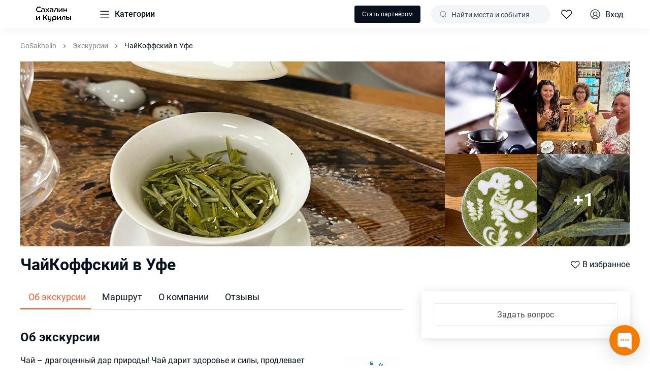

--- FILE ---
content_type: text/html; charset=utf-8
request_url: https://online.gosakhalin.ru/excursion/10384-chaikoffskii-v-ufe/
body_size: 24498
content:
<!DOCTYPE html>
<html lang="ru" data-vue-meta="%7B%22lang%22:%7B%22vuetify%22:%22ru%22%7D%7D">
<head>
	<meta charset="utf-8">
	<meta http-equiv="X-UA-Compatible" content="IE=edge">
	<meta name="viewport" content="width=device-width,initial-scale=1.0">
	
	<title>ЧайКоффский в Уфе | GoSakhalin</title>
	<meta data-vue-meta="vuetify" data-vmid="og:site_name" property="og:site_name" content="GoSakhalin"><meta data-vue-meta="vuetify" data-vmid="theme-color" name="theme-color" content="#3683f7"><meta data-vue-meta="vuetify" data-vmid="application-name" name="application-name" content="GoSakhalin"><meta data-vue-meta="vuetify" data-vmid="mobile-web-app-capable" name="mobile-web-app-capable" content="yes"><meta data-vue-meta="vuetify" data-vmid="og:type" name="og:type" content="website"><meta data-vue-meta="vuetify" data-vmid="og:url" name="og:url" content="https://mayak.travel/excursion/10384-chaikoffskii-v-ufe/"><meta data-vue-meta="vuetify" data-vmid="robots" name="robots" content="all"><meta data-vue-meta="vuetify" data-vmid="author" name="author" content="GoSakhalin"><meta data-vue-meta="vuetify" data-vmid="copyright" name="copyright" content="© 2022 MAYAK.TRAVEL — многофункциональный маркетплейс любых услуг в сфере отдыха и развлечений в экскурсионной деятельности."><meta data-vue-meta="vuetify" data-vmid="contact" name="contact" content="support@mayak.travel"><meta data-vue-meta="vuetify" data-vmid="google-play-app" name="google-play-app" content="app-id=mayak.travel.mobile"><meta data-vue-meta="vuetify" data-vmid="og:title" property="og:title" content="ЧайКоффский в Уфе"><meta data-vue-meta="vuetify" data-vmid="og:description" property="og:description" content="Чай и кофе – два популярных напитка, которые мы пьем ежедневно. А что мы знаем о них?
Что такое синий чай (Анчан) или Матча Удзи, как правильно заваривать пуэр или матэ? Как правильно заваривать башкирский чай? Какие целебные травы содержатся в башкирском чае? Какие есть особенности обжарки и подачи кофе? Что такое &quot;кофе-компот&quot;? На все эти вопросы мы найдем ответы во время экскурсии-дегустации с посещением кофейни &quot;Кумпан&quot; и чайных магазинов Уфы"><meta data-vue-meta="vuetify" data-vmid="description" name="description" content="Чай и кофе – два популярных напитка, которые мы пьем ежедневно. А что мы знаем о них?
Что такое синий чай (Анчан) или Матча Удзи, как правильно заваривать пуэр или матэ? Как правильно заваривать башкирский чай? Какие целебные травы содержатся в башкирском чае? Какие есть особенности обжарки и подачи кофе? Что такое &quot;кофе-компот&quot;? На все эти вопросы мы найдем ответы во время экскурсии-дегустации с посещением кофейни &quot;Кумпан&quot; и чайных магазинов Уфы"><meta data-vue-meta="vuetify" data-vmid="og:image" property="og:image" content="/m/picture/4/38/60/gallery.6c567fdf923f6d506c56ecb9f7f867a686dc48b1fde8052b4b0dd5856e5f8250.jpeg"><meta data-vue-meta="vuetify" data-vmid="keywords" property="keywords" content="">
	<link data-vue-meta="vuetify" data-vmid="canonical" rel="canonical" href="https://mayak.travel/excursion/10384-chaikoffskii-v-ufe/"><link data-vue-meta="vuetify" data-vmid="pngFavIcon" rel="icon" href="/m/picture/3/76/65/gallery.f6adfbd1358ed484327c8d52db3fcd87a13f4c27c982448c926c473667b0dfe9.png" type="image/png">
	<style data-vue-meta="vuetify" type="text/css" id="vuetify-theme-stylesheet">:root {
  --v-anchor-base: #3683f7;
  --v-primary-base: #3683f7;
  --v-primary-lighten5: #deffff;
  --v-primary-lighten4: #bfefff;
  --v-primary-lighten3: #a0d3ff;
  --v-primary-lighten2: #80b7ff;
  --v-primary-lighten1: #5e9dff;
  --v-primary-darken1: #006ada;
  --v-primary-darken2: #0053be;
  --v-primary-darken3: #003da2;
  --v-primary-darken4: #002887;
  --v-secondary-base: #f4f4f4;
  --v-secondary-lighten5: #ffffff;
  --v-secondary-lighten4: #ffffff;
  --v-secondary-lighten3: #ffffff;
  --v-secondary-lighten2: #ffffff;
  --v-secondary-lighten1: #ffffff;
  --v-secondary-darken1: #d8d8d8;
  --v-secondary-darken2: #bcbcbc;
  --v-secondary-darken3: #a1a1a1;
  --v-secondary-darken4: #878787;
  --v-accent-base: #fe602d;
  --v-accent-lighten5: #ffefaf;
  --v-accent-lighten4: #ffd194;
  --v-accent-lighten3: #ffb479;
  --v-accent-lighten2: #ff9860;
  --v-accent-lighten1: #ff7c46;
  --v-accent-darken1: #dd4412;
  --v-accent-darken2: #bd2400;
  --v-accent-darken3: #9e0000;
  --v-accent-darken4: #800000;
  --v-error-base: #f84128;
  --v-error-lighten5: #ffd5a7;
  --v-error-lighten4: #ffb78c;
  --v-error-lighten3: #ff9a72;
  --v-error-lighten2: #ff7d59;
  --v-error-lighten1: #ff6040;
  --v-error-darken1: #d71b0f;
  --v-error-darken2: #b60000;
  --v-error-darken3: #970000;
  --v-error-darken4: #790000;
  --v-info-base: #2196f3;
  --v-info-lighten5: #d4ffff;
  --v-info-lighten4: #b5ffff;
  --v-info-lighten3: #95e8ff;
  --v-info-lighten2: #75ccff;
  --v-info-lighten1: #51b0ff;
  --v-info-darken1: #007cd6;
  --v-info-darken2: #0064ba;
  --v-info-darken3: #004d9f;
  --v-info-darken4: #003784;
  --v-success-base: #63ad40;
  --v-success-lighten5: #f1ffc6;
  --v-success-lighten4: #d4ffaa;
  --v-success-lighten3: #b7ff8f;
  --v-success-lighten2: #9ae574;
  --v-success-lighten1: #7fc95a;
  --v-success-darken1: #479226;
  --v-success-darken2: #2a7804;
  --v-success-darken3: #005e00;
  --v-success-darken4: #004600;
  --v-warning-base: #f5c142;
  --v-warning-lighten5: #ffffce;
  --v-warning-lighten4: #ffffb1;
  --v-warning-lighten3: #ffff95;
  --v-warning-lighten2: #fff979;
  --v-warning-lighten1: #ffdd5e;
  --v-warning-darken1: #d6a624;
  --v-warning-darken2: #b88c00;
  --v-warning-darken3: #9b7300;
  --v-warning-darken4: #7e5a00;
  --v-grayness-base: #cccccc;
  --v-grayness-lighten5: #f4f4f4;
  --v-grayness-lighten4: #ebebeb;
  --v-grayness-lighten3: #e2e2e2;
  --v-grayness-lighten2: #dfdfdf;
  --v-grayness-lighten1: #d8d8d8;
  --v-grayness-darken1: #b3b3b3;
  --v-grayness-darken2: #9e9e9e;
  --v-grayness-darken3: #6b6b6b;
  --v-grayness-darken4: #666666;
  --v-tprimary-base: #09111f;
  --v-tsecondary-base: #3f4754;
  --v-ttertiary-base: #717b89;
  --v-background-additional-base: #f3f6f8;
  --v-background-additional-lighten5: #ffffff;
  --v-background-additional-lighten4: #ffffff;
  --v-background-additional-lighten3: #ffffff;
  --v-background-additional-lighten2: #ffffff;
  --v-background-additional-lighten1: #ffffff;
  --v-background-additional-darken1: #d7dadb;
  --v-background-additional-darken2: #bbbec0;
  --v-background-additional-darken3: #a0a3a5;
  --v-background-additional-darken4: #86888a;
  --v-search-header-text-base: #717b89;
  --v-search-header-text-lighten5: #f9ffff;
  --v-search-header-text-lighten4: #dce7f7;
  --v-search-header-text-lighten3: #c0cbda;
  --v-search-header-text-lighten2: #a5afbe;
  --v-search-header-text-lighten1: #8b95a3;
  --v-search-header-text-darken1: #586270;
  --v-search-header-text-darken2: #414a57;
  --v-search-header-text-darken3: #2a3440;
  --v-search-header-text-darken4: #151f2a;
  --v-search-text-base: #e8edf2;
  --v-search-text-lighten5: #ffffff;
  --v-search-text-lighten4: #ffffff;
  --v-search-text-lighten3: #ffffff;
  --v-search-text-lighten2: #ffffff;
  --v-search-text-lighten1: #ffffff;
  --v-search-text-darken1: #ccd1d6;
  --v-search-text-darken2: #b0b5ba;
  --v-search-text-darken3: #969a9f;
  --v-search-text-darken4: #7c8085;
  --v-background-footer-base: #f3f6f8;
  --v-background-footer-lighten5: #ffffff;
  --v-background-footer-lighten4: #ffffff;
  --v-background-footer-lighten3: #ffffff;
  --v-background-footer-lighten2: #ffffff;
  --v-background-footer-lighten1: #ffffff;
  --v-background-footer-darken1: #d7dadb;
  --v-background-footer-darken2: #bbbec0;
  --v-background-footer-darken3: #a0a3a5;
  --v-background-footer-darken4: #86888a;
}

.v-application a { color: var(--v-anchor-base); }
.v-application .primary {
  background-color: var(--v-primary-base) !important;
  border-color: var(--v-primary-base) !important;
}
.v-application .primary--text {
  color: var(--v-primary-base) !important;
  caret-color: var(--v-primary-base) !important;
}
.v-application .primary.lighten-5 {
  background-color: var(--v-primary-lighten5) !important;
  border-color: var(--v-primary-lighten5) !important;
}
.v-application .primary--text.text--lighten-5 {
  color: var(--v-primary-lighten5) !important;
  caret-color: var(--v-primary-lighten5) !important;
}
.v-application .primary.lighten-4 {
  background-color: var(--v-primary-lighten4) !important;
  border-color: var(--v-primary-lighten4) !important;
}
.v-application .primary--text.text--lighten-4 {
  color: var(--v-primary-lighten4) !important;
  caret-color: var(--v-primary-lighten4) !important;
}
.v-application .primary.lighten-3 {
  background-color: var(--v-primary-lighten3) !important;
  border-color: var(--v-primary-lighten3) !important;
}
.v-application .primary--text.text--lighten-3 {
  color: var(--v-primary-lighten3) !important;
  caret-color: var(--v-primary-lighten3) !important;
}
.v-application .primary.lighten-2 {
  background-color: var(--v-primary-lighten2) !important;
  border-color: var(--v-primary-lighten2) !important;
}
.v-application .primary--text.text--lighten-2 {
  color: var(--v-primary-lighten2) !important;
  caret-color: var(--v-primary-lighten2) !important;
}
.v-application .primary.lighten-1 {
  background-color: var(--v-primary-lighten1) !important;
  border-color: var(--v-primary-lighten1) !important;
}
.v-application .primary--text.text--lighten-1 {
  color: var(--v-primary-lighten1) !important;
  caret-color: var(--v-primary-lighten1) !important;
}
.v-application .primary.darken-1 {
  background-color: var(--v-primary-darken1) !important;
  border-color: var(--v-primary-darken1) !important;
}
.v-application .primary--text.text--darken-1 {
  color: var(--v-primary-darken1) !important;
  caret-color: var(--v-primary-darken1) !important;
}
.v-application .primary.darken-2 {
  background-color: var(--v-primary-darken2) !important;
  border-color: var(--v-primary-darken2) !important;
}
.v-application .primary--text.text--darken-2 {
  color: var(--v-primary-darken2) !important;
  caret-color: var(--v-primary-darken2) !important;
}
.v-application .primary.darken-3 {
  background-color: var(--v-primary-darken3) !important;
  border-color: var(--v-primary-darken3) !important;
}
.v-application .primary--text.text--darken-3 {
  color: var(--v-primary-darken3) !important;
  caret-color: var(--v-primary-darken3) !important;
}
.v-application .primary.darken-4 {
  background-color: var(--v-primary-darken4) !important;
  border-color: var(--v-primary-darken4) !important;
}
.v-application .primary--text.text--darken-4 {
  color: var(--v-primary-darken4) !important;
  caret-color: var(--v-primary-darken4) !important;
}
.v-application .secondary {
  background-color: var(--v-secondary-base) !important;
  border-color: var(--v-secondary-base) !important;
}
.v-application .secondary--text {
  color: var(--v-secondary-base) !important;
  caret-color: var(--v-secondary-base) !important;
}
.v-application .secondary.lighten-5 {
  background-color: var(--v-secondary-lighten5) !important;
  border-color: var(--v-secondary-lighten5) !important;
}
.v-application .secondary--text.text--lighten-5 {
  color: var(--v-secondary-lighten5) !important;
  caret-color: var(--v-secondary-lighten5) !important;
}
.v-application .secondary.lighten-4 {
  background-color: var(--v-secondary-lighten4) !important;
  border-color: var(--v-secondary-lighten4) !important;
}
.v-application .secondary--text.text--lighten-4 {
  color: var(--v-secondary-lighten4) !important;
  caret-color: var(--v-secondary-lighten4) !important;
}
.v-application .secondary.lighten-3 {
  background-color: var(--v-secondary-lighten3) !important;
  border-color: var(--v-secondary-lighten3) !important;
}
.v-application .secondary--text.text--lighten-3 {
  color: var(--v-secondary-lighten3) !important;
  caret-color: var(--v-secondary-lighten3) !important;
}
.v-application .secondary.lighten-2 {
  background-color: var(--v-secondary-lighten2) !important;
  border-color: var(--v-secondary-lighten2) !important;
}
.v-application .secondary--text.text--lighten-2 {
  color: var(--v-secondary-lighten2) !important;
  caret-color: var(--v-secondary-lighten2) !important;
}
.v-application .secondary.lighten-1 {
  background-color: var(--v-secondary-lighten1) !important;
  border-color: var(--v-secondary-lighten1) !important;
}
.v-application .secondary--text.text--lighten-1 {
  color: var(--v-secondary-lighten1) !important;
  caret-color: var(--v-secondary-lighten1) !important;
}
.v-application .secondary.darken-1 {
  background-color: var(--v-secondary-darken1) !important;
  border-color: var(--v-secondary-darken1) !important;
}
.v-application .secondary--text.text--darken-1 {
  color: var(--v-secondary-darken1) !important;
  caret-color: var(--v-secondary-darken1) !important;
}
.v-application .secondary.darken-2 {
  background-color: var(--v-secondary-darken2) !important;
  border-color: var(--v-secondary-darken2) !important;
}
.v-application .secondary--text.text--darken-2 {
  color: var(--v-secondary-darken2) !important;
  caret-color: var(--v-secondary-darken2) !important;
}
.v-application .secondary.darken-3 {
  background-color: var(--v-secondary-darken3) !important;
  border-color: var(--v-secondary-darken3) !important;
}
.v-application .secondary--text.text--darken-3 {
  color: var(--v-secondary-darken3) !important;
  caret-color: var(--v-secondary-darken3) !important;
}
.v-application .secondary.darken-4 {
  background-color: var(--v-secondary-darken4) !important;
  border-color: var(--v-secondary-darken4) !important;
}
.v-application .secondary--text.text--darken-4 {
  color: var(--v-secondary-darken4) !important;
  caret-color: var(--v-secondary-darken4) !important;
}
.v-application .accent {
  background-color: var(--v-accent-base) !important;
  border-color: var(--v-accent-base) !important;
}
.v-application .accent--text {
  color: var(--v-accent-base) !important;
  caret-color: var(--v-accent-base) !important;
}
.v-application .accent.lighten-5 {
  background-color: var(--v-accent-lighten5) !important;
  border-color: var(--v-accent-lighten5) !important;
}
.v-application .accent--text.text--lighten-5 {
  color: var(--v-accent-lighten5) !important;
  caret-color: var(--v-accent-lighten5) !important;
}
.v-application .accent.lighten-4 {
  background-color: var(--v-accent-lighten4) !important;
  border-color: var(--v-accent-lighten4) !important;
}
.v-application .accent--text.text--lighten-4 {
  color: var(--v-accent-lighten4) !important;
  caret-color: var(--v-accent-lighten4) !important;
}
.v-application .accent.lighten-3 {
  background-color: var(--v-accent-lighten3) !important;
  border-color: var(--v-accent-lighten3) !important;
}
.v-application .accent--text.text--lighten-3 {
  color: var(--v-accent-lighten3) !important;
  caret-color: var(--v-accent-lighten3) !important;
}
.v-application .accent.lighten-2 {
  background-color: var(--v-accent-lighten2) !important;
  border-color: var(--v-accent-lighten2) !important;
}
.v-application .accent--text.text--lighten-2 {
  color: var(--v-accent-lighten2) !important;
  caret-color: var(--v-accent-lighten2) !important;
}
.v-application .accent.lighten-1 {
  background-color: var(--v-accent-lighten1) !important;
  border-color: var(--v-accent-lighten1) !important;
}
.v-application .accent--text.text--lighten-1 {
  color: var(--v-accent-lighten1) !important;
  caret-color: var(--v-accent-lighten1) !important;
}
.v-application .accent.darken-1 {
  background-color: var(--v-accent-darken1) !important;
  border-color: var(--v-accent-darken1) !important;
}
.v-application .accent--text.text--darken-1 {
  color: var(--v-accent-darken1) !important;
  caret-color: var(--v-accent-darken1) !important;
}
.v-application .accent.darken-2 {
  background-color: var(--v-accent-darken2) !important;
  border-color: var(--v-accent-darken2) !important;
}
.v-application .accent--text.text--darken-2 {
  color: var(--v-accent-darken2) !important;
  caret-color: var(--v-accent-darken2) !important;
}
.v-application .accent.darken-3 {
  background-color: var(--v-accent-darken3) !important;
  border-color: var(--v-accent-darken3) !important;
}
.v-application .accent--text.text--darken-3 {
  color: var(--v-accent-darken3) !important;
  caret-color: var(--v-accent-darken3) !important;
}
.v-application .accent.darken-4 {
  background-color: var(--v-accent-darken4) !important;
  border-color: var(--v-accent-darken4) !important;
}
.v-application .accent--text.text--darken-4 {
  color: var(--v-accent-darken4) !important;
  caret-color: var(--v-accent-darken4) !important;
}
.v-application .error {
  background-color: var(--v-error-base) !important;
  border-color: var(--v-error-base) !important;
}
.v-application .error--text {
  color: var(--v-error-base) !important;
  caret-color: var(--v-error-base) !important;
}
.v-application .error.lighten-5 {
  background-color: var(--v-error-lighten5) !important;
  border-color: var(--v-error-lighten5) !important;
}
.v-application .error--text.text--lighten-5 {
  color: var(--v-error-lighten5) !important;
  caret-color: var(--v-error-lighten5) !important;
}
.v-application .error.lighten-4 {
  background-color: var(--v-error-lighten4) !important;
  border-color: var(--v-error-lighten4) !important;
}
.v-application .error--text.text--lighten-4 {
  color: var(--v-error-lighten4) !important;
  caret-color: var(--v-error-lighten4) !important;
}
.v-application .error.lighten-3 {
  background-color: var(--v-error-lighten3) !important;
  border-color: var(--v-error-lighten3) !important;
}
.v-application .error--text.text--lighten-3 {
  color: var(--v-error-lighten3) !important;
  caret-color: var(--v-error-lighten3) !important;
}
.v-application .error.lighten-2 {
  background-color: var(--v-error-lighten2) !important;
  border-color: var(--v-error-lighten2) !important;
}
.v-application .error--text.text--lighten-2 {
  color: var(--v-error-lighten2) !important;
  caret-color: var(--v-error-lighten2) !important;
}
.v-application .error.lighten-1 {
  background-color: var(--v-error-lighten1) !important;
  border-color: var(--v-error-lighten1) !important;
}
.v-application .error--text.text--lighten-1 {
  color: var(--v-error-lighten1) !important;
  caret-color: var(--v-error-lighten1) !important;
}
.v-application .error.darken-1 {
  background-color: var(--v-error-darken1) !important;
  border-color: var(--v-error-darken1) !important;
}
.v-application .error--text.text--darken-1 {
  color: var(--v-error-darken1) !important;
  caret-color: var(--v-error-darken1) !important;
}
.v-application .error.darken-2 {
  background-color: var(--v-error-darken2) !important;
  border-color: var(--v-error-darken2) !important;
}
.v-application .error--text.text--darken-2 {
  color: var(--v-error-darken2) !important;
  caret-color: var(--v-error-darken2) !important;
}
.v-application .error.darken-3 {
  background-color: var(--v-error-darken3) !important;
  border-color: var(--v-error-darken3) !important;
}
.v-application .error--text.text--darken-3 {
  color: var(--v-error-darken3) !important;
  caret-color: var(--v-error-darken3) !important;
}
.v-application .error.darken-4 {
  background-color: var(--v-error-darken4) !important;
  border-color: var(--v-error-darken4) !important;
}
.v-application .error--text.text--darken-4 {
  color: var(--v-error-darken4) !important;
  caret-color: var(--v-error-darken4) !important;
}
.v-application .info {
  background-color: var(--v-info-base) !important;
  border-color: var(--v-info-base) !important;
}
.v-application .info--text {
  color: var(--v-info-base) !important;
  caret-color: var(--v-info-base) !important;
}
.v-application .info.lighten-5 {
  background-color: var(--v-info-lighten5) !important;
  border-color: var(--v-info-lighten5) !important;
}
.v-application .info--text.text--lighten-5 {
  color: var(--v-info-lighten5) !important;
  caret-color: var(--v-info-lighten5) !important;
}
.v-application .info.lighten-4 {
  background-color: var(--v-info-lighten4) !important;
  border-color: var(--v-info-lighten4) !important;
}
.v-application .info--text.text--lighten-4 {
  color: var(--v-info-lighten4) !important;
  caret-color: var(--v-info-lighten4) !important;
}
.v-application .info.lighten-3 {
  background-color: var(--v-info-lighten3) !important;
  border-color: var(--v-info-lighten3) !important;
}
.v-application .info--text.text--lighten-3 {
  color: var(--v-info-lighten3) !important;
  caret-color: var(--v-info-lighten3) !important;
}
.v-application .info.lighten-2 {
  background-color: var(--v-info-lighten2) !important;
  border-color: var(--v-info-lighten2) !important;
}
.v-application .info--text.text--lighten-2 {
  color: var(--v-info-lighten2) !important;
  caret-color: var(--v-info-lighten2) !important;
}
.v-application .info.lighten-1 {
  background-color: var(--v-info-lighten1) !important;
  border-color: var(--v-info-lighten1) !important;
}
.v-application .info--text.text--lighten-1 {
  color: var(--v-info-lighten1) !important;
  caret-color: var(--v-info-lighten1) !important;
}
.v-application .info.darken-1 {
  background-color: var(--v-info-darken1) !important;
  border-color: var(--v-info-darken1) !important;
}
.v-application .info--text.text--darken-1 {
  color: var(--v-info-darken1) !important;
  caret-color: var(--v-info-darken1) !important;
}
.v-application .info.darken-2 {
  background-color: var(--v-info-darken2) !important;
  border-color: var(--v-info-darken2) !important;
}
.v-application .info--text.text--darken-2 {
  color: var(--v-info-darken2) !important;
  caret-color: var(--v-info-darken2) !important;
}
.v-application .info.darken-3 {
  background-color: var(--v-info-darken3) !important;
  border-color: var(--v-info-darken3) !important;
}
.v-application .info--text.text--darken-3 {
  color: var(--v-info-darken3) !important;
  caret-color: var(--v-info-darken3) !important;
}
.v-application .info.darken-4 {
  background-color: var(--v-info-darken4) !important;
  border-color: var(--v-info-darken4) !important;
}
.v-application .info--text.text--darken-4 {
  color: var(--v-info-darken4) !important;
  caret-color: var(--v-info-darken4) !important;
}
.v-application .success {
  background-color: var(--v-success-base) !important;
  border-color: var(--v-success-base) !important;
}
.v-application .success--text {
  color: var(--v-success-base) !important;
  caret-color: var(--v-success-base) !important;
}
.v-application .success.lighten-5 {
  background-color: var(--v-success-lighten5) !important;
  border-color: var(--v-success-lighten5) !important;
}
.v-application .success--text.text--lighten-5 {
  color: var(--v-success-lighten5) !important;
  caret-color: var(--v-success-lighten5) !important;
}
.v-application .success.lighten-4 {
  background-color: var(--v-success-lighten4) !important;
  border-color: var(--v-success-lighten4) !important;
}
.v-application .success--text.text--lighten-4 {
  color: var(--v-success-lighten4) !important;
  caret-color: var(--v-success-lighten4) !important;
}
.v-application .success.lighten-3 {
  background-color: var(--v-success-lighten3) !important;
  border-color: var(--v-success-lighten3) !important;
}
.v-application .success--text.text--lighten-3 {
  color: var(--v-success-lighten3) !important;
  caret-color: var(--v-success-lighten3) !important;
}
.v-application .success.lighten-2 {
  background-color: var(--v-success-lighten2) !important;
  border-color: var(--v-success-lighten2) !important;
}
.v-application .success--text.text--lighten-2 {
  color: var(--v-success-lighten2) !important;
  caret-color: var(--v-success-lighten2) !important;
}
.v-application .success.lighten-1 {
  background-color: var(--v-success-lighten1) !important;
  border-color: var(--v-success-lighten1) !important;
}
.v-application .success--text.text--lighten-1 {
  color: var(--v-success-lighten1) !important;
  caret-color: var(--v-success-lighten1) !important;
}
.v-application .success.darken-1 {
  background-color: var(--v-success-darken1) !important;
  border-color: var(--v-success-darken1) !important;
}
.v-application .success--text.text--darken-1 {
  color: var(--v-success-darken1) !important;
  caret-color: var(--v-success-darken1) !important;
}
.v-application .success.darken-2 {
  background-color: var(--v-success-darken2) !important;
  border-color: var(--v-success-darken2) !important;
}
.v-application .success--text.text--darken-2 {
  color: var(--v-success-darken2) !important;
  caret-color: var(--v-success-darken2) !important;
}
.v-application .success.darken-3 {
  background-color: var(--v-success-darken3) !important;
  border-color: var(--v-success-darken3) !important;
}
.v-application .success--text.text--darken-3 {
  color: var(--v-success-darken3) !important;
  caret-color: var(--v-success-darken3) !important;
}
.v-application .success.darken-4 {
  background-color: var(--v-success-darken4) !important;
  border-color: var(--v-success-darken4) !important;
}
.v-application .success--text.text--darken-4 {
  color: var(--v-success-darken4) !important;
  caret-color: var(--v-success-darken4) !important;
}
.v-application .warning {
  background-color: var(--v-warning-base) !important;
  border-color: var(--v-warning-base) !important;
}
.v-application .warning--text {
  color: var(--v-warning-base) !important;
  caret-color: var(--v-warning-base) !important;
}
.v-application .warning.lighten-5 {
  background-color: var(--v-warning-lighten5) !important;
  border-color: var(--v-warning-lighten5) !important;
}
.v-application .warning--text.text--lighten-5 {
  color: var(--v-warning-lighten5) !important;
  caret-color: var(--v-warning-lighten5) !important;
}
.v-application .warning.lighten-4 {
  background-color: var(--v-warning-lighten4) !important;
  border-color: var(--v-warning-lighten4) !important;
}
.v-application .warning--text.text--lighten-4 {
  color: var(--v-warning-lighten4) !important;
  caret-color: var(--v-warning-lighten4) !important;
}
.v-application .warning.lighten-3 {
  background-color: var(--v-warning-lighten3) !important;
  border-color: var(--v-warning-lighten3) !important;
}
.v-application .warning--text.text--lighten-3 {
  color: var(--v-warning-lighten3) !important;
  caret-color: var(--v-warning-lighten3) !important;
}
.v-application .warning.lighten-2 {
  background-color: var(--v-warning-lighten2) !important;
  border-color: var(--v-warning-lighten2) !important;
}
.v-application .warning--text.text--lighten-2 {
  color: var(--v-warning-lighten2) !important;
  caret-color: var(--v-warning-lighten2) !important;
}
.v-application .warning.lighten-1 {
  background-color: var(--v-warning-lighten1) !important;
  border-color: var(--v-warning-lighten1) !important;
}
.v-application .warning--text.text--lighten-1 {
  color: var(--v-warning-lighten1) !important;
  caret-color: var(--v-warning-lighten1) !important;
}
.v-application .warning.darken-1 {
  background-color: var(--v-warning-darken1) !important;
  border-color: var(--v-warning-darken1) !important;
}
.v-application .warning--text.text--darken-1 {
  color: var(--v-warning-darken1) !important;
  caret-color: var(--v-warning-darken1) !important;
}
.v-application .warning.darken-2 {
  background-color: var(--v-warning-darken2) !important;
  border-color: var(--v-warning-darken2) !important;
}
.v-application .warning--text.text--darken-2 {
  color: var(--v-warning-darken2) !important;
  caret-color: var(--v-warning-darken2) !important;
}
.v-application .warning.darken-3 {
  background-color: var(--v-warning-darken3) !important;
  border-color: var(--v-warning-darken3) !important;
}
.v-application .warning--text.text--darken-3 {
  color: var(--v-warning-darken3) !important;
  caret-color: var(--v-warning-darken3) !important;
}
.v-application .warning.darken-4 {
  background-color: var(--v-warning-darken4) !important;
  border-color: var(--v-warning-darken4) !important;
}
.v-application .warning--text.text--darken-4 {
  color: var(--v-warning-darken4) !important;
  caret-color: var(--v-warning-darken4) !important;
}
.v-application .grayness {
  background-color: var(--v-grayness-base) !important;
  border-color: var(--v-grayness-base) !important;
}
.v-application .grayness--text {
  color: var(--v-grayness-base) !important;
  caret-color: var(--v-grayness-base) !important;
}
.v-application .grayness.lighten-5 {
  background-color: var(--v-grayness-lighten5) !important;
  border-color: var(--v-grayness-lighten5) !important;
}
.v-application .grayness--text.text--lighten-5 {
  color: var(--v-grayness-lighten5) !important;
  caret-color: var(--v-grayness-lighten5) !important;
}
.v-application .grayness.lighten-4 {
  background-color: var(--v-grayness-lighten4) !important;
  border-color: var(--v-grayness-lighten4) !important;
}
.v-application .grayness--text.text--lighten-4 {
  color: var(--v-grayness-lighten4) !important;
  caret-color: var(--v-grayness-lighten4) !important;
}
.v-application .grayness.lighten-3 {
  background-color: var(--v-grayness-lighten3) !important;
  border-color: var(--v-grayness-lighten3) !important;
}
.v-application .grayness--text.text--lighten-3 {
  color: var(--v-grayness-lighten3) !important;
  caret-color: var(--v-grayness-lighten3) !important;
}
.v-application .grayness.lighten-2 {
  background-color: var(--v-grayness-lighten2) !important;
  border-color: var(--v-grayness-lighten2) !important;
}
.v-application .grayness--text.text--lighten-2 {
  color: var(--v-grayness-lighten2) !important;
  caret-color: var(--v-grayness-lighten2) !important;
}
.v-application .grayness.lighten-1 {
  background-color: var(--v-grayness-lighten1) !important;
  border-color: var(--v-grayness-lighten1) !important;
}
.v-application .grayness--text.text--lighten-1 {
  color: var(--v-grayness-lighten1) !important;
  caret-color: var(--v-grayness-lighten1) !important;
}
.v-application .grayness.darken-1 {
  background-color: var(--v-grayness-darken1) !important;
  border-color: var(--v-grayness-darken1) !important;
}
.v-application .grayness--text.text--darken-1 {
  color: var(--v-grayness-darken1) !important;
  caret-color: var(--v-grayness-darken1) !important;
}
.v-application .grayness.darken-2 {
  background-color: var(--v-grayness-darken2) !important;
  border-color: var(--v-grayness-darken2) !important;
}
.v-application .grayness--text.text--darken-2 {
  color: var(--v-grayness-darken2) !important;
  caret-color: var(--v-grayness-darken2) !important;
}
.v-application .grayness.darken-3 {
  background-color: var(--v-grayness-darken3) !important;
  border-color: var(--v-grayness-darken3) !important;
}
.v-application .grayness--text.text--darken-3 {
  color: var(--v-grayness-darken3) !important;
  caret-color: var(--v-grayness-darken3) !important;
}
.v-application .grayness.darken-4 {
  background-color: var(--v-grayness-darken4) !important;
  border-color: var(--v-grayness-darken4) !important;
}
.v-application .grayness--text.text--darken-4 {
  color: var(--v-grayness-darken4) !important;
  caret-color: var(--v-grayness-darken4) !important;
}
.v-application .tprimary {
  background-color: var(--v-tprimary-base) !important;
  border-color: var(--v-tprimary-base) !important;
}
.v-application .tprimary--text {
  color: var(--v-tprimary-base) !important;
  caret-color: var(--v-tprimary-base) !important;
}
.v-application .tsecondary {
  background-color: var(--v-tsecondary-base) !important;
  border-color: var(--v-tsecondary-base) !important;
}
.v-application .tsecondary--text {
  color: var(--v-tsecondary-base) !important;
  caret-color: var(--v-tsecondary-base) !important;
}
.v-application .ttertiary {
  background-color: var(--v-ttertiary-base) !important;
  border-color: var(--v-ttertiary-base) !important;
}
.v-application .ttertiary--text {
  color: var(--v-ttertiary-base) !important;
  caret-color: var(--v-ttertiary-base) !important;
}
.v-application .background-additional {
  background-color: var(--v-background-additional-base) !important;
  border-color: var(--v-background-additional-base) !important;
}
.v-application .background-additional--text {
  color: var(--v-background-additional-base) !important;
  caret-color: var(--v-background-additional-base) !important;
}
.v-application .background-additional.lighten-5 {
  background-color: var(--v-background-additional-lighten5) !important;
  border-color: var(--v-background-additional-lighten5) !important;
}
.v-application .background-additional--text.text--lighten-5 {
  color: var(--v-background-additional-lighten5) !important;
  caret-color: var(--v-background-additional-lighten5) !important;
}
.v-application .background-additional.lighten-4 {
  background-color: var(--v-background-additional-lighten4) !important;
  border-color: var(--v-background-additional-lighten4) !important;
}
.v-application .background-additional--text.text--lighten-4 {
  color: var(--v-background-additional-lighten4) !important;
  caret-color: var(--v-background-additional-lighten4) !important;
}
.v-application .background-additional.lighten-3 {
  background-color: var(--v-background-additional-lighten3) !important;
  border-color: var(--v-background-additional-lighten3) !important;
}
.v-application .background-additional--text.text--lighten-3 {
  color: var(--v-background-additional-lighten3) !important;
  caret-color: var(--v-background-additional-lighten3) !important;
}
.v-application .background-additional.lighten-2 {
  background-color: var(--v-background-additional-lighten2) !important;
  border-color: var(--v-background-additional-lighten2) !important;
}
.v-application .background-additional--text.text--lighten-2 {
  color: var(--v-background-additional-lighten2) !important;
  caret-color: var(--v-background-additional-lighten2) !important;
}
.v-application .background-additional.lighten-1 {
  background-color: var(--v-background-additional-lighten1) !important;
  border-color: var(--v-background-additional-lighten1) !important;
}
.v-application .background-additional--text.text--lighten-1 {
  color: var(--v-background-additional-lighten1) !important;
  caret-color: var(--v-background-additional-lighten1) !important;
}
.v-application .background-additional.darken-1 {
  background-color: var(--v-background-additional-darken1) !important;
  border-color: var(--v-background-additional-darken1) !important;
}
.v-application .background-additional--text.text--darken-1 {
  color: var(--v-background-additional-darken1) !important;
  caret-color: var(--v-background-additional-darken1) !important;
}
.v-application .background-additional.darken-2 {
  background-color: var(--v-background-additional-darken2) !important;
  border-color: var(--v-background-additional-darken2) !important;
}
.v-application .background-additional--text.text--darken-2 {
  color: var(--v-background-additional-darken2) !important;
  caret-color: var(--v-background-additional-darken2) !important;
}
.v-application .background-additional.darken-3 {
  background-color: var(--v-background-additional-darken3) !important;
  border-color: var(--v-background-additional-darken3) !important;
}
.v-application .background-additional--text.text--darken-3 {
  color: var(--v-background-additional-darken3) !important;
  caret-color: var(--v-background-additional-darken3) !important;
}
.v-application .background-additional.darken-4 {
  background-color: var(--v-background-additional-darken4) !important;
  border-color: var(--v-background-additional-darken4) !important;
}
.v-application .background-additional--text.text--darken-4 {
  color: var(--v-background-additional-darken4) !important;
  caret-color: var(--v-background-additional-darken4) !important;
}
.v-application .search-header-text {
  background-color: var(--v-search-header-text-base) !important;
  border-color: var(--v-search-header-text-base) !important;
}
.v-application .search-header-text--text {
  color: var(--v-search-header-text-base) !important;
  caret-color: var(--v-search-header-text-base) !important;
}
.v-application .search-header-text.lighten-5 {
  background-color: var(--v-search-header-text-lighten5) !important;
  border-color: var(--v-search-header-text-lighten5) !important;
}
.v-application .search-header-text--text.text--lighten-5 {
  color: var(--v-search-header-text-lighten5) !important;
  caret-color: var(--v-search-header-text-lighten5) !important;
}
.v-application .search-header-text.lighten-4 {
  background-color: var(--v-search-header-text-lighten4) !important;
  border-color: var(--v-search-header-text-lighten4) !important;
}
.v-application .search-header-text--text.text--lighten-4 {
  color: var(--v-search-header-text-lighten4) !important;
  caret-color: var(--v-search-header-text-lighten4) !important;
}
.v-application .search-header-text.lighten-3 {
  background-color: var(--v-search-header-text-lighten3) !important;
  border-color: var(--v-search-header-text-lighten3) !important;
}
.v-application .search-header-text--text.text--lighten-3 {
  color: var(--v-search-header-text-lighten3) !important;
  caret-color: var(--v-search-header-text-lighten3) !important;
}
.v-application .search-header-text.lighten-2 {
  background-color: var(--v-search-header-text-lighten2) !important;
  border-color: var(--v-search-header-text-lighten2) !important;
}
.v-application .search-header-text--text.text--lighten-2 {
  color: var(--v-search-header-text-lighten2) !important;
  caret-color: var(--v-search-header-text-lighten2) !important;
}
.v-application .search-header-text.lighten-1 {
  background-color: var(--v-search-header-text-lighten1) !important;
  border-color: var(--v-search-header-text-lighten1) !important;
}
.v-application .search-header-text--text.text--lighten-1 {
  color: var(--v-search-header-text-lighten1) !important;
  caret-color: var(--v-search-header-text-lighten1) !important;
}
.v-application .search-header-text.darken-1 {
  background-color: var(--v-search-header-text-darken1) !important;
  border-color: var(--v-search-header-text-darken1) !important;
}
.v-application .search-header-text--text.text--darken-1 {
  color: var(--v-search-header-text-darken1) !important;
  caret-color: var(--v-search-header-text-darken1) !important;
}
.v-application .search-header-text.darken-2 {
  background-color: var(--v-search-header-text-darken2) !important;
  border-color: var(--v-search-header-text-darken2) !important;
}
.v-application .search-header-text--text.text--darken-2 {
  color: var(--v-search-header-text-darken2) !important;
  caret-color: var(--v-search-header-text-darken2) !important;
}
.v-application .search-header-text.darken-3 {
  background-color: var(--v-search-header-text-darken3) !important;
  border-color: var(--v-search-header-text-darken3) !important;
}
.v-application .search-header-text--text.text--darken-3 {
  color: var(--v-search-header-text-darken3) !important;
  caret-color: var(--v-search-header-text-darken3) !important;
}
.v-application .search-header-text.darken-4 {
  background-color: var(--v-search-header-text-darken4) !important;
  border-color: var(--v-search-header-text-darken4) !important;
}
.v-application .search-header-text--text.text--darken-4 {
  color: var(--v-search-header-text-darken4) !important;
  caret-color: var(--v-search-header-text-darken4) !important;
}
.v-application .search-text {
  background-color: var(--v-search-text-base) !important;
  border-color: var(--v-search-text-base) !important;
}
.v-application .search-text--text {
  color: var(--v-search-text-base) !important;
  caret-color: var(--v-search-text-base) !important;
}
.v-application .search-text.lighten-5 {
  background-color: var(--v-search-text-lighten5) !important;
  border-color: var(--v-search-text-lighten5) !important;
}
.v-application .search-text--text.text--lighten-5 {
  color: var(--v-search-text-lighten5) !important;
  caret-color: var(--v-search-text-lighten5) !important;
}
.v-application .search-text.lighten-4 {
  background-color: var(--v-search-text-lighten4) !important;
  border-color: var(--v-search-text-lighten4) !important;
}
.v-application .search-text--text.text--lighten-4 {
  color: var(--v-search-text-lighten4) !important;
  caret-color: var(--v-search-text-lighten4) !important;
}
.v-application .search-text.lighten-3 {
  background-color: var(--v-search-text-lighten3) !important;
  border-color: var(--v-search-text-lighten3) !important;
}
.v-application .search-text--text.text--lighten-3 {
  color: var(--v-search-text-lighten3) !important;
  caret-color: var(--v-search-text-lighten3) !important;
}
.v-application .search-text.lighten-2 {
  background-color: var(--v-search-text-lighten2) !important;
  border-color: var(--v-search-text-lighten2) !important;
}
.v-application .search-text--text.text--lighten-2 {
  color: var(--v-search-text-lighten2) !important;
  caret-color: var(--v-search-text-lighten2) !important;
}
.v-application .search-text.lighten-1 {
  background-color: var(--v-search-text-lighten1) !important;
  border-color: var(--v-search-text-lighten1) !important;
}
.v-application .search-text--text.text--lighten-1 {
  color: var(--v-search-text-lighten1) !important;
  caret-color: var(--v-search-text-lighten1) !important;
}
.v-application .search-text.darken-1 {
  background-color: var(--v-search-text-darken1) !important;
  border-color: var(--v-search-text-darken1) !important;
}
.v-application .search-text--text.text--darken-1 {
  color: var(--v-search-text-darken1) !important;
  caret-color: var(--v-search-text-darken1) !important;
}
.v-application .search-text.darken-2 {
  background-color: var(--v-search-text-darken2) !important;
  border-color: var(--v-search-text-darken2) !important;
}
.v-application .search-text--text.text--darken-2 {
  color: var(--v-search-text-darken2) !important;
  caret-color: var(--v-search-text-darken2) !important;
}
.v-application .search-text.darken-3 {
  background-color: var(--v-search-text-darken3) !important;
  border-color: var(--v-search-text-darken3) !important;
}
.v-application .search-text--text.text--darken-3 {
  color: var(--v-search-text-darken3) !important;
  caret-color: var(--v-search-text-darken3) !important;
}
.v-application .search-text.darken-4 {
  background-color: var(--v-search-text-darken4) !important;
  border-color: var(--v-search-text-darken4) !important;
}
.v-application .search-text--text.text--darken-4 {
  color: var(--v-search-text-darken4) !important;
  caret-color: var(--v-search-text-darken4) !important;
}
.v-application .background-footer {
  background-color: var(--v-background-footer-base) !important;
  border-color: var(--v-background-footer-base) !important;
}
.v-application .background-footer--text {
  color: var(--v-background-footer-base) !important;
  caret-color: var(--v-background-footer-base) !important;
}
.v-application .background-footer.lighten-5 {
  background-color: var(--v-background-footer-lighten5) !important;
  border-color: var(--v-background-footer-lighten5) !important;
}
.v-application .background-footer--text.text--lighten-5 {
  color: var(--v-background-footer-lighten5) !important;
  caret-color: var(--v-background-footer-lighten5) !important;
}
.v-application .background-footer.lighten-4 {
  background-color: var(--v-background-footer-lighten4) !important;
  border-color: var(--v-background-footer-lighten4) !important;
}
.v-application .background-footer--text.text--lighten-4 {
  color: var(--v-background-footer-lighten4) !important;
  caret-color: var(--v-background-footer-lighten4) !important;
}
.v-application .background-footer.lighten-3 {
  background-color: var(--v-background-footer-lighten3) !important;
  border-color: var(--v-background-footer-lighten3) !important;
}
.v-application .background-footer--text.text--lighten-3 {
  color: var(--v-background-footer-lighten3) !important;
  caret-color: var(--v-background-footer-lighten3) !important;
}
.v-application .background-footer.lighten-2 {
  background-color: var(--v-background-footer-lighten2) !important;
  border-color: var(--v-background-footer-lighten2) !important;
}
.v-application .background-footer--text.text--lighten-2 {
  color: var(--v-background-footer-lighten2) !important;
  caret-color: var(--v-background-footer-lighten2) !important;
}
.v-application .background-footer.lighten-1 {
  background-color: var(--v-background-footer-lighten1) !important;
  border-color: var(--v-background-footer-lighten1) !important;
}
.v-application .background-footer--text.text--lighten-1 {
  color: var(--v-background-footer-lighten1) !important;
  caret-color: var(--v-background-footer-lighten1) !important;
}
.v-application .background-footer.darken-1 {
  background-color: var(--v-background-footer-darken1) !important;
  border-color: var(--v-background-footer-darken1) !important;
}
.v-application .background-footer--text.text--darken-1 {
  color: var(--v-background-footer-darken1) !important;
  caret-color: var(--v-background-footer-darken1) !important;
}
.v-application .background-footer.darken-2 {
  background-color: var(--v-background-footer-darken2) !important;
  border-color: var(--v-background-footer-darken2) !important;
}
.v-application .background-footer--text.text--darken-2 {
  color: var(--v-background-footer-darken2) !important;
  caret-color: var(--v-background-footer-darken2) !important;
}
.v-application .background-footer.darken-3 {
  background-color: var(--v-background-footer-darken3) !important;
  border-color: var(--v-background-footer-darken3) !important;
}
.v-application .background-footer--text.text--darken-3 {
  color: var(--v-background-footer-darken3) !important;
  caret-color: var(--v-background-footer-darken3) !important;
}
.v-application .background-footer.darken-4 {
  background-color: var(--v-background-footer-darken4) !important;
  border-color: var(--v-background-footer-darken4) !important;
}
.v-application .background-footer--text.text--darken-4 {
  color: var(--v-background-footer-darken4) !important;
  caret-color: var(--v-background-footer-darken4) !important;
}</style>
	<script data-vue-meta="vuetify" data-vmid="json-ld" type="application/ld+json">{"@context":"http://schema.org","@type":"Product","name":"ЧайКоффский в Уфе","description":"Чай и кофе – два популярных напитка, которые мы пьем ежедневно. А что мы знаем о них?\nЧто такое синий чай (Анчан) или Матча Удзи, как правильно заваривать пуэр или матэ? Как правильно заваривать башкирский чай? Какие целебные травы содержатся в башкирском чае? Какие есть особенности обжарки и подачи кофе? Что такое &quot;кофе-компот&quot;? На все эти вопросы мы найдем ответы во время экскурсии-дегустации с посещением кофейни &quot;Кумпан&quot; и чайных магазинов Уфы","image":"/m/picture/4/38/60/gallery.6c567fdf923f6d506c56ecb9f7f867a686dc48b1fde8052b4b0dd5856e5f8250.jpeg","brand":{"@type":"Brand","name":"Центр экскурсий Сулейман Трэвэл"},"offers":{"@type":"AggregateOffer","priceCurrency":"RUB","lowPrice":1440,"highPrice":1600,"offerCount":10}}</script>
<link rel="preload" href="/static/css/main.08252c80.css" as="style"><link rel="preload" href="/static/js/main.ccc71435.js" as="script"><link rel="preload" href="/static/css/chunk-6197ee66.63c716a3.css" as="style"><link rel="preload" href="/static/js/chunk-6197ee66.4148a613.js" as="script"><link rel="prefetch" href="/static/css/chunk-00792764.013ce256.css"><link rel="prefetch" href="/static/css/chunk-068c846a.4e560750.css"><link rel="prefetch" href="/static/css/chunk-0cd0e6fa.9638dd24.css"><link rel="prefetch" href="/static/css/chunk-11fecc3e.68c1f4d0.css"><link rel="prefetch" href="/static/css/chunk-1298c1a0.68998a72.css"><link rel="prefetch" href="/static/css/chunk-18cb991f.c7a96fe4.css"><link rel="prefetch" href="/static/css/chunk-1fd9eea7.deb983ca.css"><link rel="prefetch" href="/static/css/chunk-2152861f.976cd2b0.css"><link rel="prefetch" href="/static/css/chunk-29f21eea.3132f5da.css"><link rel="prefetch" href="/static/css/chunk-2cd8110d.cd077545.css"><link rel="prefetch" href="/static/css/chunk-2cdd53f3.5b10f3de.css"><link rel="prefetch" href="/static/css/chunk-2d1117a2.4592fb4b.css"><link rel="prefetch" href="/static/css/chunk-3367a24a.f7189922.css"><link rel="prefetch" href="/static/css/chunk-38ffb2c8.440c0a44.css"><link rel="prefetch" href="/static/css/chunk-3d3bdfd6.1ceb18e4.css"><link rel="prefetch" href="/static/css/chunk-3d768bbd.5ff5bc85.css"><link rel="prefetch" href="/static/css/chunk-3dfd8e95.580571cf.css"><link rel="prefetch" href="/static/css/chunk-503bb424.54a81c91.css"><link rel="prefetch" href="/static/css/chunk-5170b68e.ec0a0fa6.css"><link rel="prefetch" href="/static/css/chunk-541b235b.3ec9ab25.css"><link rel="prefetch" href="/static/css/chunk-555633aa.881d7396.css"><link rel="prefetch" href="/static/css/chunk-5f9be7a4.a3be4225.css"><link rel="prefetch" href="/static/css/chunk-62d8d6ca.e8e7fd6c.css"><link rel="prefetch" href="/static/css/chunk-6390517a.d444d7a8.css"><link rel="prefetch" href="/static/css/chunk-67d61492.d06816a7.css"><link rel="prefetch" href="/static/css/chunk-6af9cfb4.1c53339f.css"><link rel="prefetch" href="/static/css/chunk-6b0a992c.71d756a4.css"><link rel="prefetch" href="/static/css/chunk-6d37aec9.6ad0f3a0.css"><link rel="prefetch" href="/static/css/chunk-6de8e5e3.56a3c794.css"><link rel="prefetch" href="/static/css/chunk-6eb090c4.9b2d62ad.css"><link rel="prefetch" href="/static/css/chunk-7e7be19c.61ce062d.css"><link rel="prefetch" href="/static/css/chunk-834772d4.d2ecef33.css"><link rel="prefetch" href="/static/css/chunk-9dd97db8.16a447e2.css"><link rel="prefetch" href="/static/css/chunk-a8efb35e.172f1972.css"><link rel="prefetch" href="/static/css/chunk-b42ea074.7a700b3e.css"><link rel="prefetch" href="/static/css/chunk-bc67c1ce.d1c19d5f.css"><link rel="prefetch" href="/static/css/chunk-d906a028.7ee52926.css"><link rel="prefetch" href="/static/css/chunk-e17da654.1d864686.css"><link rel="prefetch" href="/static/css/chunk-e60d8130.6404d70c.css"><link rel="prefetch" href="/static/css/chunk-e8aabfb4.24a82093.css"><link rel="prefetch" href="/static/js/chunk-00792764.3d1394c6.js"><link rel="prefetch" href="/static/js/chunk-068c846a.83fd4507.js"><link rel="prefetch" href="/static/js/chunk-0cd0e6fa.5749ed0a.js"><link rel="prefetch" href="/static/js/chunk-11fecc3e.de19ab86.js"><link rel="prefetch" href="/static/js/chunk-1298c1a0.0839cc1a.js"><link rel="prefetch" href="/static/js/chunk-18cb991f.354556cc.js"><link rel="prefetch" href="/static/js/chunk-1fd9eea7.1afaa026.js"><link rel="prefetch" href="/static/js/chunk-2152861f.7f454022.js"><link rel="prefetch" href="/static/js/chunk-29f21eea.0c83275a.js"><link rel="prefetch" href="/static/js/chunk-2cd8110d.dc578fb8.js"><link rel="prefetch" href="/static/js/chunk-2cdd53f3.6c8f3040.js"><link rel="prefetch" href="/static/js/chunk-2d0b8a65.4d210a56.js"><link rel="prefetch" href="/static/js/chunk-2d1117a2.971cfac5.js"><link rel="prefetch" href="/static/js/chunk-3367a24a.75db2456.js"><link rel="prefetch" href="/static/js/chunk-38ffb2c8.221ff511.js"><link rel="prefetch" href="/static/js/chunk-3d3bdfd6.98e2d66d.js"><link rel="prefetch" href="/static/js/chunk-3d768bbd.51aa2c45.js"><link rel="prefetch" href="/static/js/chunk-3dfd8e95.38a53b03.js"><link rel="prefetch" href="/static/js/chunk-503bb424.120f545b.js"><link rel="prefetch" href="/static/js/chunk-5170b68e.20cc2a4e.js"><link rel="prefetch" href="/static/js/chunk-541b235b.89d5d825.js"><link rel="prefetch" href="/static/js/chunk-555633aa.98778a5e.js"><link rel="prefetch" href="/static/js/chunk-5f9be7a4.65ed233a.js"><link rel="prefetch" href="/static/js/chunk-62d8d6ca.028cfd14.js"><link rel="prefetch" href="/static/js/chunk-6390517a.ebd63291.js"><link rel="prefetch" href="/static/js/chunk-67d61492.43f1b8aa.js"><link rel="prefetch" href="/static/js/chunk-6af9cfb4.f3cade1d.js"><link rel="prefetch" href="/static/js/chunk-6b0a992c.8f166504.js"><link rel="prefetch" href="/static/js/chunk-6d37aec9.f1606083.js"><link rel="prefetch" href="/static/js/chunk-6de8e5e3.108f7f21.js"><link rel="prefetch" href="/static/js/chunk-6eb090c4.1131ac43.js"><link rel="prefetch" href="/static/js/chunk-7e7be19c.726e7569.js"><link rel="prefetch" href="/static/js/chunk-834772d4.6d7dadc6.js"><link rel="prefetch" href="/static/js/chunk-9dd97db8.f6f468cc.js"><link rel="prefetch" href="/static/js/chunk-a8efb35e.afe6232e.js"><link rel="prefetch" href="/static/js/chunk-b42ea074.bcd6e290.js"><link rel="prefetch" href="/static/js/chunk-bc67c1ce.3e0976a3.js"><link rel="prefetch" href="/static/js/chunk-d906a028.b8041133.js"><link rel="prefetch" href="/static/js/chunk-e17da654.ae23a64f.js"><link rel="prefetch" href="/static/js/chunk-e60d8130.898a9d24.js"><link rel="prefetch" href="/static/js/chunk-e8aabfb4.d3a7286c.js"><link rel="stylesheet" href="/static/css/main.08252c80.css"><link rel="stylesheet" href="/static/css/chunk-6197ee66.63c716a3.css"></head>
<body>
<div id="app" data-server-rendered="true" class="application--skin-default"><div data-app="true" id="vuetify-app" class="v-application mayak-layout v-application--is-ltr theme--light mayak-layout--skin-default mayak-layout--background-filled" style="overflow:hidden;" data-v-4bcac262><div class="v-application--wrap"><main class="v-main mayak-layout__main padding_40px" style="padding-top:0px;padding-right:0px;padding-bottom:0px;padding-left:0px;" data-v-4bcac262><div class="v-main__wrap"><!--start_content--><div class="mayak-card-view pt-6 tourproduct" data-v-c06a4984 data-v-eebf26d8 data-v-4bcac262><ul itemtype="https://schema.org/BreadcrumbList" itemscope="itemscope" class="v-breadcrumbs breadcrumbs theme--light" data-v-c42d59ee data-v-c06a4984><li itemprop="itemListElement" itemtype="https://schema.org/ListItem" itemscope="itemscope" data-v-c42d59ee><a href="/" itemprop="item" class="v-breadcrumbs__item breadcrumbs__item" data-v-c42d59ee><span itemprop="name" class="breadcrumbs__text" data-v-c42d59ee> GoSakhalin </span></a><meta itemprop="position" content="0" data-v-c42d59ee></li><li class="v-breadcrumbs__divider"><i aria-hidden="true" class="v-icon notranslate mdi mdi-chevron-right theme--light" data-v-c42d59ee></i></li><li itemprop="itemListElement" itemtype="https://schema.org/ListItem" itemscope="itemscope" style="overflow:hidden;max-width:30%;flex:none;" data-v-c42d59ee><a href="/excursion/list" itemprop="item" class="v-breadcrumbs__item breadcrumbs__item" data-v-c42d59ee><span itemprop="name" class="breadcrumbs__text" data-v-c42d59ee> Экскурсии </span></a><meta itemprop="position" content="1" data-v-c42d59ee></li><li class="v-breadcrumbs__divider"><i aria-hidden="true" class="v-icon notranslate mdi mdi-chevron-right theme--light" data-v-c42d59ee></i></li><li itemprop="itemListElement" itemtype="https://schema.org/ListItem" itemscope="itemscope" style="overflow:hidden;" data-v-c42d59ee><span itemprop="item" class="v-breadcrumbs__item breadcrumbs__item" data-v-c42d59ee><span itemprop="name" class="breadcrumbs__text" data-v-c42d59ee>ЧайКоффский в Уфе</span></span><meta itemprop="position" content="2" data-v-c42d59ee></li></ul><div class="d-flex mayak-card-view-pictures mt-5" style="height:364px;" data-v-01451f61 data-v-c06a4984><div class="mayak-card-view-pictures__main" style="width:calc(100% - 364px);" data-v-01451f61><div class="mayak-card-view-pictures__main-img client-only-placeholder" data-v-01451f61><img src="/m/picture/4/38/60/1240x860.b49bc58b8fdda73edd3006bec27cc0802f59b84bcfdde5204f233061f3737013.jpeg" height="100%" style="flex:1;object-fit:cover;"></div></div><div class="d-flex flex-wrap mayak-card-view-pictures__mini" style="width:364px;" data-v-01451f61><div class="mayak-card-view-pictures__mini-picture" style="width:182px;height:182px;" data-v-01451f61><div class="mayak-card-view-pictures__mini-img client-only-placeholder" data-v-01451f61><img src="/m/picture/4/38/66/1240x860.37d346be0571c36cf9cc91f31691b6afd27ef6b105a96f9524b6152db5e70fc1.png" height="100%" style="flex:1;object-fit:cover;"></div><!----></div><div class="mayak-card-view-pictures__mini-picture" style="width:182px;height:182px;" data-v-01451f61><div class="mayak-card-view-pictures__mini-img client-only-placeholder" data-v-01451f61><img src="/m/picture/4/38/62/1240x860.ce9e3c13b4032c524131c4d80510b82033ecff200490e7f0cd4718ba614dd593.jpeg" height="100%" style="flex:1;object-fit:cover;"></div><!----></div><div class="mayak-card-view-pictures__mini-picture" style="width:182px;height:182px;" data-v-01451f61><div class="mayak-card-view-pictures__mini-img client-only-placeholder" data-v-01451f61><img src="/m/picture/4/38/61/1240x860.f2b521a3a9b834a46af27a2756fe366caa272555bbc8b5ff1e80f5a14a2d3854.jpeg" height="100%" style="flex:1;object-fit:cover;"></div><!----></div><div class="mayak-card-view-pictures__mini-picture" style="width:182px;height:182px;" data-v-01451f61><div class="mayak-card-view-pictures__mini-img client-only-placeholder" data-v-01451f61><img src="/m/picture/4/38/67/1240x860.d9a10e0b87d3ff2b696ce048d38ff51de42c31a3018ee3f017a4bd7be462ce4e.jpeg" height="100%" style="flex:1;object-fit:cover;"></div><div class="mayak-card-view-pictures__more" data-v-01451f61> +1 </div></div></div><!----></div><div class="mayak-card-view-title-bar mt-4 d-flex" data-v-273c7a76 data-v-c06a4984><div class="d-flex align-center mayak-card-view-title-bar__title" data-v-273c7a76><span class="text-h1" data-v-273c7a76> ЧайКоффский в Уфе </span><!----></div><div class="spacer" data-v-273c7a76 data-v-273c7a76></div><div class="d-flex align-center mayak-card-view-title-bar__right" data-v-273c7a76><div class="mayak-card-view-title-bar__to-favorites" data-v-273c7a76><div class="d-flex align-center text-btn d-flex align-center mayak-card-view-title-bar__button" style="color:#09111f;" data-v-19cc4350 data-v-273c7a76><div class="icon-custom mr-1 icon-custom-svg" data-v-497f54e5 data-v-273c7a76><div class="d-flex" data-v-497f54e5><svg width="20" height="20" viewBox="0 0 24 24" fill="none" xmlns="http://www.w3.org/2000/svg"><path d="M12.286 20.1172L19.8797 12.5235C21.7453 10.6485 22.0172 7.58284 20.2547 5.62347C19.8127 5.1297 19.2746 4.73123 18.6734 4.45242C18.0722 4.17361 17.4205 4.02031 16.758 4.00188C16.0956 3.98346 15.4363 4.1003 14.8205 4.34526C14.2047 4.59022 13.6454 4.95816 13.1766 5.42659L11.7516 6.86097L10.5235 5.62347C8.64847 3.75784 5.58284 3.48597 3.62347 5.24847C3.1297 5.69049 2.73123 6.22854 2.45242 6.82975C2.17361 7.43096 2.02031 8.08271 2.00188 8.74517C1.98346 9.40762 2.1003 10.0669 2.34526 10.6827C2.59022 11.2984 2.95816 11.8578 3.42659 12.3266L11.2172 20.1172C11.3594 20.2581 11.5515 20.3371 11.7516 20.3371C11.9517 20.3371 12.1438 20.2581 12.286 20.1172Z" fill="#00000000" stroke="#09111f" stroke-width="1.5" stroke-linecap="round" stroke-linejoin="round"/></svg></div></div> В избранное </div></div><!----><!----></div></div><div class="d-flex mayak-card-view__content mt-5" data-v-c06a4984><div class="mayak-card-view__content-main mr-6" style="width:calc(100% - 422px - 24px);" data-v-c06a4984><div class="tabs-panel" data-v-282cc4cc data-v-eebf26d8><div class="v-tabs tabs-panel__tabs theme--light tabs-panel__tabs--sticky" data-v-282cc4cc><div role="tablist" class="v-item-group theme--light v-slide-group v-tabs-bar v-tabs-bar--is-mobile accent--text"><div class="v-slide-group__prev v-slide-group__prev--disabled"><!----></div><div class="v-slide-group__wrapper"><div class="v-slide-group__content v-tabs-bar__content"><div class="v-tabs-slider-wrapper" style="transition:none;"><div class="v-tabs-slider accent"></div></div><div tabindex="0" aria-selected="true" role="tab" class="tabs-panel__tab v-tab tabs-panel__tab--active v-tab--active" data-v-282cc4cc>Об экскурсии</div><div tabindex="0" aria-selected="false" role="tab" class="tabs-panel__tab v-tab" data-v-282cc4cc>Маршрут</div><div tabindex="0" aria-selected="false" role="tab" class="tabs-panel__tab v-tab" data-v-282cc4cc>О компании</div><div tabindex="0" aria-selected="false" role="tab" class="tabs-panel__tab v-tab" data-v-282cc4cc>Отзывы</div></div></div><div class="v-slide-group__next v-slide-group__next--disabled"><!----></div></div></div><div class="tabs-panel__panels" data-v-282cc4cc><!----><div class="tabs-panel__panel tourproduct__panel mt-10" data-v-282cc4cc><h2 class="tabs-panel__panel-header tourproduct__panel-header" data-v-282cc4cc> Об экскурсии </h2><div class="tabs-panel__panel-content tourproduct__panel-content" data-v-282cc4cc><!----><div class="mayak-description tourproduct-description" data-v-2baf3cac data-v-55f81c84 data-v-eebf26d8><!----><!----><div class="d-flex justify-space-between mayak-description__text" data-v-2baf3cac><div data-v-2baf3cac> Чай – драгоценный дар природы! Чай дарит здоровье и силы, продлевает молодость, а кофе – любимый напиток цивилизованного мира. Чай и кофе – самые популярные и самые таинственные напитки во всем мире. Кто-то говорит о несомненной пользе и того и другого, другие считают их очень вредными.
Какие традиции чаепития сложились у башкирского народа, как возникла чайная фабрика в Уфе, как правильно приготовить кофе со вкусом компота – об этом вы узнаете на нашей экскурсии &quot;ЧайКоффский&quot; в Уфе. Экскурсия пройдет с дегустациями в кофейне &quot;Кумпан&quot; и в чайных магазинах Уфы. </div><div class="brand-logo ml-5" style="width:120px;min-width:120px;" data-v-2baf3cac><a href="//mayak.travel/brand/suleymantravel/" class="pa-0"><div class="client-only-placeholder"><img src="/m/picture/4/37/16/gallery.175d4d28ea8bcf85f79d25387da47b6b3003df793758bc51d3b10df4781c0c75.jpeg" style="max-width:120px;max-height:120px;"></div></a></div></div><!----><div class="mayak-description__more" data-v-2baf3cac><!----><div class="mayak-description__additional-info" data-v-2baf3cac><div class="mayak-description__additional-info-label" data-v-2baf3cac> Продолжительность </div><div class="mayak-description__additional-info-value" data-v-2baf3cac>2 часа</div><div class="mayak-description__additional-info-label" data-v-2baf3cac> Язык </div><div class="mayak-description__additional-info-value" data-v-2baf3cac>Русский</div><div class="mayak-description__additional-info-label" data-v-2baf3cac> Сложность </div><div class="mayak-description__additional-info-value" data-v-2baf3cac>1/5</div><div class="mayak-description__additional-info-label" data-v-2baf3cac> Возрастные ограничения </div><div class="mayak-description__additional-info-value" data-v-2baf3cac>от 6 до 75</div><div class="mayak-description__additional-info-label" data-v-2baf3cac> Размер группы </div><div class="mayak-description__additional-info-value" data-v-2baf3cac>от 1 до 10 человек</div><div class="mayak-description__additional-info-label" data-v-2baf3cac> Как проходит </div><div class="mayak-description__additional-info-value" data-v-2baf3cac>На автобусе</div></div><!----><div class="mayak-description__append-more" data-v-2baf3cac><!----><!----><!----></div></div><div class="d-flex align-center text-btn mayak-description__toggle-btn" data-v-19cc4350 data-v-2baf3cac> Свернуть </div></div><!----><!----><!----><!----><!----><!----></div></div><!----><div class="tabs-panel__panel tourproduct__panel mt-10" data-v-282cc4cc><h2 class="tabs-panel__panel-header tourproduct__panel-header" data-v-282cc4cc> Маршрут </h2><div class="tabs-panel__panel-content tourproduct__panel-content" data-v-282cc4cc><!----><div class="tourproduct-route" data-v-1ca3568a data-v-eebf26d8><div class="tourproduct-route__block tourproduct-route__block--simple" data-v-1ca3568a><div role="list" class="v-list pa-0 v-sheet theme--light" data-v-1ca3568a><div role="listbox" no-action="" disabled="disabled" class="tourproduct-route__day v-item-group theme--light v-list-item-group" data-v-1ca3568a><div class="v-list-item__content" data-v-1ca3568a><div class="mb-0 d-flex align-center tourproduct-route__day-duration" data-v-1ca3568a><div class="icon-custom mr-2 icon-custom-svg" data-v-497f54e5 data-v-1ca3568a><div class="d-flex" data-v-497f54e5><svg width="16" height="16" viewBox="0 0 32 32" fill="none" xmlns="http://www.w3.org/2000/svg"><path fill-rule="evenodd" clip-rule="evenodd" d="M16 5C9.92487 5 5 9.92487 5 16C5 22.0751 9.92487 27 16 27C22.0751 27 27 22.0751 27 16C27 9.92487 22.0751 5 16 5ZM3 16C3 8.8203 8.8203 3 16 3C23.1797 3 29 8.8203 29 16C29 23.1797 23.1797 29 16 29C8.8203 29 3 23.1797 3 16Z" fill="#3f4754"/><path fill-rule="evenodd" clip-rule="evenodd" d="M16 8C16.5523 8 17 8.44772 17 9V15H23C23.5523 15 24 15.4477 24 16C24 16.5523 23.5523 17 23 17H16C15.4477 17 15 16.5523 15 16V9C15 8.44772 15.4477 8 16 8Z" fill="#3f4754"/></svg></div></div><span data-v-1ca3568a>2 часа </span></div><!----><div class="mt-4 mb-0 tourproduct-timeline mt-4 mb-0 tourproduct-route__day-timeline" data-v-3669ef0e data-v-1ca3568a><div class="v-timeline pa-0 ma-0 tourproduct-timeline__list v-timeline--align-top v-timeline--dense theme--light" data-v-3669ef0e><div class="v-timeline-item v-timeline-item--fill-dot theme--light" data-v-3669ef0e><div class="v-timeline-item__body"><div class="pr-3 tourproduct-timeline__info" data-v-3669ef0e><div class="mb-2 tourproduct-timeline__title" data-v-3669ef0e> Кофейня &quot;Кумпан&quot; </div><div class="mb-2 tourproduct-timeline__address" data-v-3669ef0e> Коммунистическая ул., д. 49 </div><!----><!----><!----></div><!----></div><div class="v-timeline-item__divider"><div class="v-timeline-item__dot v-timeline-item__dot--small"><div class="v-timeline-item__inner-dot accent"></div></div></div></div><div class="v-timeline-item v-timeline-item--fill-dot theme--light" data-v-3669ef0e><div class="v-timeline-item__body"><div class="pr-3 tourproduct-timeline__info" data-v-3669ef0e><div class="mb-2 tourproduct-timeline__title" data-v-3669ef0e> Арт-квадрат </div><div class="mb-2 tourproduct-timeline__address" data-v-3669ef0e> ул. Чернышевского, д. 88 </div><!----><!----><!----></div><!----></div><div class="v-timeline-item__divider"><div class="v-timeline-item__dot v-timeline-item__dot--small"><div class="v-timeline-item__inner-dot accent"></div></div></div></div><div class="v-timeline-item v-timeline-item--fill-dot theme--light" data-v-3669ef0e><div class="v-timeline-item__body"><div class="pr-3 tourproduct-timeline__info" data-v-3669ef0e><div class="mb-2 tourproduct-timeline__title" data-v-3669ef0e> H2O Company </div><div class="mb-2 tourproduct-timeline__address" data-v-3669ef0e> ул. 50 лет СССР, д. 39, корп. 11 (этаж 1) </div><!----><!----><!----></div><!----></div><div class="v-timeline-item__divider"><div class="v-timeline-item__dot v-timeline-item__dot--small"><div class="v-timeline-item__inner-dot accent"></div></div></div></div><div class="v-timeline-item v-timeline-item--fill-dot theme--light" data-v-3669ef0e><div class="v-timeline-item__body"><div class="pr-3 tourproduct-timeline__info" data-v-3669ef0e><div class="mb-2 tourproduct-timeline__title" data-v-3669ef0e>  Tea Bay </div><div class="mb-2 tourproduct-timeline__address" data-v-3669ef0e>  ул. Менделеева, д. 7/3 </div><!----><!----><!----></div><!----></div><div class="v-timeline-item__divider"><div class="v-timeline-item__dot v-timeline-item__dot--small"><div class="v-timeline-item__inner-dot accent"></div></div></div></div></div></div><div class="tourproduct-included-list mt-4 tourproduct-route__day-included" data-v-4b3e89f5 data-v-1ca3568a><div class="mb-3 text-h3 tourproduct-included-list__title" data-v-4b3e89f5> Входит в стоимость </div><div class="tourproduct-included-list__list" data-v-4b3e89f5><div class="mb-2 d-flex align-center" data-v-4b3e89f5><div class="icon-custom mr-3 icon-custom-svg" data-v-497f54e5 data-v-4b3e89f5><div class="d-flex" data-v-497f54e5><svg width="20" height="20" viewBox="0 0 15 11" fill="none" xmlns="http://www.w3.org/2000/svg"><path d="M4.81073 10.1553C4.56509 10.1557 4.32179 10.1077 4.09479 10.0138C3.8678 9.91994 3.66158 9.78215 3.488 9.60836L0 6.12099L0.881821 5.23854L4.36982 8.72654C4.48677 8.84345 4.64536 8.90913 4.81073 8.90913C4.97609 8.90913 5.13469 8.84345 5.25164 8.72654L13.9782 0L14.86 0.881821L6.13346 9.60836C5.95987 9.78215 5.75366 9.91994 5.52666 10.0138C5.29967 10.1077 5.05636 10.1557 4.81073 10.1553Z" fill="#fe602d"/></svg></div></div><span data-v-4b3e89f5>Услуги гида</span></div><div class="mb-2 d-flex align-center" data-v-4b3e89f5><div class="icon-custom mr-3 icon-custom-svg" data-v-497f54e5 data-v-4b3e89f5><div class="d-flex" data-v-497f54e5><svg width="20" height="20" viewBox="0 0 15 11" fill="none" xmlns="http://www.w3.org/2000/svg"><path d="M4.81073 10.1553C4.56509 10.1557 4.32179 10.1077 4.09479 10.0138C3.8678 9.91994 3.66158 9.78215 3.488 9.60836L0 6.12099L0.881821 5.23854L4.36982 8.72654C4.48677 8.84345 4.64536 8.90913 4.81073 8.90913C4.97609 8.90913 5.13469 8.84345 5.25164 8.72654L13.9782 0L14.86 0.881821L6.13346 9.60836C5.95987 9.78215 5.75366 9.91994 5.52666 10.0138C5.29967 10.1077 5.05636 10.1557 4.81073 10.1553Z" fill="#fe602d"/></svg></div></div><span data-v-4b3e89f5>Дегустация</span></div></div></div><!----></div></div></div><!----></div><!----></div><!----><!----><!----><!----><!----></div></div><!----><div class="tabs-panel__panel tourproduct__panel mt-10" data-v-282cc4cc><!----><div class="tabs-panel__panel-content tourproduct__panel-content" data-v-282cc4cc><!----><!----><!----><div class="tourproduct-brand" data-v-eebf26d8><h2 class="mb-5"> Экскурсия рекомендована партнёром «GoSakhalin» </h2><div class="d-flex justify-space-between"><div class="brand-logo mr-5" style="width:120px;min-width:120px;"><a href="/" class="pa-0 router-link-active"><div class="client-only-placeholder"><img src="/m/picture/3/76/65/gallery.f6adfbd1358ed484327c8d52db3fcd87a13f4c27c982448c926c473667b0dfe9.png" style="max-width:120px;max-height:120px;"></div></a></div><div>Сахалинская область — единственный регион в России, расположенный на островах, всего их более 80! Протяженная береговая линия, неповторимый рельеф, легендарные маяки, живописные водопады, обилие рек и озер, вулканы, бескрайние леса, словно написанные Шишкиным и Васнецовым, — все это в распоряжении гостей, ценящих романтику приключений и дух первооткрывателей. Крупнейший остров России — Сахалин — отделен проливом Лаперуза от Японского острова Хоккайдо и вытянут к северу вдоль восточного побережья Азии почти на тысячу километров. Остров круглый год открыт для всех, кто жаждет ощутить дух свободы: от поклонников путешествий в стиле эко до спортсменов-экстремалов.
Всех, кто хочет зарядиться энергией первозданной природы, ждут Кунашир, Шикотан, Итуруп и другие острова Курильской гряды. Труднодоступные необитаемые земли, укрытые туманами и омываемые морскими и океанскими водами, — магнит для людей со всего мира. На каком бы языке вы ни говорили, оказавшись здесь, вы почувствуете, что Сахалин и Курилы — это рай для путешественника.</div></div></div><!----><!----><!----></div></div><!----><div class="tabs-panel__panel tourproduct__panel mt-10" data-v-282cc4cc><h2 class="tabs-panel__panel-header tourproduct__panel-header" data-v-282cc4cc> Отзывы </h2><div class="tabs-panel__panel-content tourproduct__panel-content" data-v-282cc4cc><!----><!----><!----><!----><div class="mayak-card-view-reviews" data-v-1e8fdf4d data-v-eebf26d8><div class="d-flex align-center justify-space-between" data-v-1e8fdf4d><div class="mayak-card-view-reviews__nothing" data-v-1e8fdf4d> Отзывов еще нет. Вы можете первым оставить отзыв. </div><button type="button" class="mayak-card-view-reviews__button-write v-size--mini v-btn v-btn--has-bg theme--light elevation-0 v-size--default background-additional" data-v-1e8fdf4d><span class="v-btn__content"> Оставить отзыв </span></button></div><!----><!----><div role="dialog" class="v-dialog__container" data-v-083d711e data-v-1e8fdf4d><!----></div></div><!----><!----></div></div></div></div><!----><div role="dialog" class="v-dialog__container" data-v-6594908e data-v-eebf26d8><!----></div></div><div class="pa-3 pr-0 mayak-card-view__right-sticky" style="width:422px;" data-v-c06a4984><div class="mayak-card-view__right-sticky__inner" data-v-c06a4984><div class="tourproduct-calendar v-card v-sheet v-sheet--outlined theme--light" data-v-0e2ada4a data-v-eebf26d8><div class="row ma-0 pa-3" data-v-0e2ada4a><!----><!----><!----><!----><div class="pt-0 col col-12" data-v-0e2ada4a><button type="button" class="light-grayness-border v-btn v-btn--block v-btn--outlined theme--light v-size--large tsecondary--text mt-3" data-v-eebf26d8><span class="v-btn__content"> Задать вопрос </span></button><!----></div></div></div><!----></div></div></div><!----></div><!--end_content--></div></main><header class="mayak-layout__toolbar v-sheet theme--light v-toolbar v-toolbar--flat v-app-bar v-app-bar--clipped v-app-bar--fixed white" style="height:56px;margin-top:0px;transform:translateY(0px);left:0px;right:0px;" data-v-4bcac262><div class="v-toolbar__content" style="height:56px;"><!----><div class="d-flex app-bar" style="padding:0 40px;height:56px;" data-v-27dd86a2 data-v-4bcac262><div class="d-flex align-center justify-start app-bar__col-left" data-v-27dd86a2><a href="/" class="router-link-active" style="width:130px;height:30px;" data-v-27dd86a2><div class="client-only-placeholder" data-v-27dd86a2><img src="/m/picture/3/81/52/gallery.765b032ca2c0242ae380613109908f87b7384c27e0731e765ab6957f6d93ab4d.png" alt="logo" style="max-width:100%;max-height:100%;"></div></a></div><div class="ml-4 mr-4 d-flex align-center app-bar__col-center" data-v-27dd86a2><menu class="app-bar__navigation" data-v-27dd86a2><div class="d-flex align-center app-menu" data-v-308ab4f9 data-v-27dd86a2><div class="v-menu" data-v-1d68e409 data-v-308ab4f9><div role="button" aria-haspopup="true" aria-expanded="false" class="d-flex align-center text-btn pa-2 d-flex align-center app-menu-sm__button" data-v-19cc4350 data-v-1d68e409><div class="icon-custom mr-2 icon-custom-svg" data-v-497f54e5 data-v-1d68e409><div class="d-flex" data-v-497f54e5><svg width="24" height="24" viewBox="0 0 25 24" fill="none" xmlns="http://www.w3.org/2000/svg"><path fill-rule="evenodd" clip-rule="evenodd" d="M3.396 12C3.396 11.5858 3.73178 11.25 4.146 11.25H20.646C21.0602 11.25 21.396 11.5858 21.396 12C21.396 12.4142 21.0602 12.75 20.646 12.75H4.146C3.73178 12.75 3.396 12.4142 3.396 12Z" fill="#09111f"/><path fill-rule="evenodd" clip-rule="evenodd" d="M3.396 6C3.396 5.58579 3.73178 5.25 4.146 5.25H20.646C21.0602 5.25 21.396 5.58579 21.396 6C21.396 6.41421 21.0602 6.75 20.646 6.75H4.146C3.73178 6.75 3.396 6.41421 3.396 6Z" fill="#09111f"/><path fill-rule="evenodd" clip-rule="evenodd" d="M3.396 18C3.396 17.5858 3.73178 17.25 4.146 17.25H20.646C21.0602 17.25 21.396 17.5858 21.396 18C21.396 18.4142 21.0602 18.75 20.646 18.75H4.146C3.73178 18.75 3.396 18.4142 3.396 18Z" fill="#09111f"/></svg></div></div><span data-v-19cc4350 data-v-1d68e409> Категории </span></div><!----></div></div></menu></div><div class="spacer" data-v-27dd86a2 data-v-27dd86a2></div><div class="d-flex align-center justify-end app-bar__col-right" data-v-27dd86a2><a href="https://lk.partner.mayak.travel" target="_blank" class="mr-5 v-btn v-btn--has-bg theme--dark v-size--small" data-v-27dd86a2><span class="v-btn__content"> Стать партнёром </span></a><div class="areal-select" data-v-b23106e0 data-v-27dd86a2><div class="areal-select__select" data-v-b23106e0></div><div role="dialog" class="v-dialog__container" data-v-b23106e0><!----></div></div><div class="search-bar mr-5" data-v-e6ae0516 data-v-27dd86a2><div class="v-input rounded-6 search-bar__input v-input--hide-details v-input--dense theme--light v-text-field v-text-field--full-width v-text-field--single-line v-text-field--placeholder v-text-field--rounded" data-v-e6ae0516><div class="v-input__control"><div class="v-input__slot background-footer" style="height:34px;"><div class="v-input__prepend-inner"><div class="icon-custom icon-custom-svg" data-v-497f54e5 data-v-e6ae0516><div class="d-flex" data-v-497f54e5><svg width="16" height="16" viewBox="0 0 32 32" fill="none" xmlns="http://www.w3.org/2000/svg"><path fill-rule="evenodd" clip-rule="evenodd" d="M14.5 5C9.25329 5 5 9.25329 5 14.5C5 19.7467 9.25329 24 14.5 24C19.7467 24 24 19.7467 24 14.5C24 9.25329 19.7467 5 14.5 5ZM3 14.5C3 8.14873 8.14873 3 14.5 3C20.8513 3 26 8.14873 26 14.5C26 20.8513 20.8513 26 14.5 26C8.14873 26 3 20.8513 3 14.5Z" fill="#717b89"/><path fill-rule="evenodd" clip-rule="evenodd" d="M21.2179 21.2177C21.6084 20.8272 22.2416 20.8272 22.6321 21.2177L28.7071 27.2927C29.0976 27.6832 29.0976 28.3164 28.7071 28.7069C28.3166 29.0974 27.6834 29.0974 27.2929 28.7069L21.2179 22.6319C20.8274 22.2414 20.8274 21.6082 21.2179 21.2177Z" fill="#717b89"/></svg></div></div></div><div class="v-text-field__slot"><label for="input-19336095" class="v-label theme--light" style="left:0px;right:auto;position:absolute;">Найти места и события</label><input id="input-19336095" type="text" value=""></div></div></div></div><!----></div><span class="v-badge mr-5 app-bar__like v-badge--overlap theme--light" data-v-27dd86a2><div class="icon-custom icon-custom-svg" data-v-497f54e5 data-v-27dd86a2><div class="d-flex" data-v-497f54e5><svg width="24" height="24" viewBox="0 0 32 32" fill="none" xmlns="http://www.w3.org/2000/svg"><path fill-rule="evenodd" clip-rule="evenodd" d="M19.3909 4.86319C20.3383 4.48633 21.3525 4.30658 22.3717 4.33493C23.3908 4.36328 24.3935 4.59913 25.3185 5.02807C26.243 5.45684 27.0705 6.06955 27.7504 6.82878C30.5021 9.88889 30.0242 14.5787 27.215 17.402L27.2132 17.4038L17.0882 27.5288L16.3811 26.8216L17.0848 27.5321C16.708 27.9054 16.199 28.1148 15.6686 28.1148C15.1382 28.1148 14.6293 27.9054 14.2524 27.5321L14.249 27.5288L3.86152 17.1413L3.86126 17.141C3.14059 16.4198 2.57453 15.5592 2.19767 14.6119C1.8208 13.6645 1.64106 12.6503 1.6694 11.6311C1.69775 10.6119 1.9336 9.60926 2.36254 8.68432C2.79131 7.75974 3.40402 6.93226 4.16325 6.25238C7.22336 3.50066 11.9131 3.97856 14.7365 6.78778L14.7409 6.79223L14.7409 6.79224L15.669 7.72741L16.8592 6.52937L16.8618 6.52679C17.583 5.80612 18.4436 5.24006 19.3909 4.86319ZM15.6771 26.1115C15.6772 26.1114 15.6773 26.1113 15.6774 26.1112L25.7973 15.9913C25.7975 15.991 25.7978 15.9908 25.7981 15.9905C27.9628 13.814 28.2098 10.3301 26.2627 8.16542L26.2611 8.16364C25.7624 7.60656 25.1553 7.15701 24.477 6.84246C23.7988 6.5279 23.0635 6.35495 22.3161 6.33416C21.5687 6.31337 20.8249 6.44518 20.1302 6.72155C19.436 6.9977 18.8054 7.41237 18.2767 7.94026C18.2763 7.94068 18.2759 7.9411 18.2755 7.94152L16.3781 9.85144C16.1903 10.0405 15.9348 10.1467 15.6684 10.1467C15.4019 10.1466 15.1465 10.0402 14.9588 9.85107L13.3236 8.20339C11.1471 6.03986 7.6641 5.79338 5.4999 7.74013L5.49811 7.74173L5.49811 7.74173C4.94103 8.24042 4.49148 8.84745 4.17693 9.52574C3.86237 10.204 3.68942 10.9393 3.66863 11.6867C3.64784 12.4341 3.77966 13.1779 4.05602 13.8726C4.33235 14.5673 4.74739 15.1983 5.27579 15.7271C5.27586 15.7272 5.27593 15.7272 5.276 15.7273L15.6598 26.1112C15.6599 26.1113 15.6601 26.1114 15.6602 26.1115C15.6625 26.1136 15.6655 26.1148 15.6686 26.1148C15.6718 26.1148 15.6748 26.1136 15.6771 26.1115Z" fill="#09111f"/></svg></div></div><span class="v-badge__wrapper"><span aria-atomic="true" aria-label="Badge" aria-live="polite" role="status" class="v-badge__badge accent" style="bottom:calc(100% - 12px);left:calc(100% - 8px);right:auto;top:auto;display:none;"></span></span></span><button type="button" class="pl-3 pr-3 app-bar__profile-login v-btn v-btn--text theme--light v-size--large" style="height:34px;" data-v-27dd86a2><span class="v-btn__content"><div class="icon-custom icon-custom-svg" data-v-497f54e5 data-v-27dd86a2><div class="d-flex" data-v-497f54e5><svg width="24px" height="24px" viewBox="0 0 32 32" fill="none" xmlns="http://www.w3.org/2000/svg"><path fill-rule="evenodd" clip-rule="evenodd" d="M16 5C9.92487 5 5 9.92487 5 16C5 22.0751 9.92487 27 16 27C22.0751 27 27 22.0751 27 16C27 9.92487 22.0751 5 16 5ZM3 16C3 8.8203 8.8203 3 16 3C23.1797 3 29 8.8203 29 16C29 23.1797 23.1797 29 16 29C8.8203 29 3 23.1797 3 16Z" fill="#3d4954"/><path fill-rule="evenodd" clip-rule="evenodd" d="M16 11C13.7909 11 12 12.7909 12 15C12 17.2091 13.7909 19 16 19C18.2091 19 20 17.2091 20 15C20 12.7909 18.2091 11 16 11ZM10 15C10 11.6863 12.6863 9 16 9C19.3137 9 22 11.6863 22 15C22 18.3137 19.3137 21 16 21C12.6863 21 10 18.3137 10 15Z" fill="#3d4954"/><path fill-rule="evenodd" clip-rule="evenodd" d="M16 20.999C14.5226 20.999 13.0741 21.4081 11.8151 22.1809C10.556 22.9538 9.53546 24.0602 8.86667 25.3775C8.61666 25.8699 8.01477 26.0665 7.52231 25.8165C7.02986 25.5664 6.83332 24.9646 7.08334 24.4721C7.91933 22.8255 9.19495 21.4425 10.7688 20.4764C12.3427 19.5104 14.1533 18.999 16 18.999C17.8467 18.999 19.6573 19.5104 21.2312 20.4764C22.8051 21.4425 24.0807 22.8255 24.9167 24.4721C25.1667 24.9646 24.9702 25.5664 24.4777 25.8165C23.9852 26.0665 23.3834 25.8699 23.1333 25.3775C22.4646 24.0602 21.4441 22.9538 20.185 22.1809C18.9259 21.4081 17.4774 20.999 16 20.999Z" fill="#3d4954"/></svg></div></div><span class="ml-2" data-v-27dd86a2> Вход </span></span></button><div role="dialog" class="v-dialog__container" data-v-747a2d53 data-v-27dd86a2><!----></div><div role="dialog" class="v-dialog__container" data-v-81544da4 data-v-27dd86a2><!----></div><div role="dialog" class="v-dialog__container" data-v-495019fe data-v-27dd86a2><!----></div></div></div></div></header><footer class="v-footer mayak-layout__footer v-sheet theme--light v-footer--padless transparent" data-v-4bcac262><div class="row ma-0 mayak-footer" style="padding:40px;" data-v-349b86c6 data-v-349b86c6 data-v-4bcac262><div class="mayak-footer__logo col col-12" data-v-349b86c6 data-v-349b86c6><a href="//mayak.travel" data-v-349b86c6><div class="client-only-placeholder" data-v-349b86c6><img src="/static/img/mayak.43736b34.svg" alt="logo" style="max-width:130;"></div></a></div><div class="col col-4" data-v-349b86c6 data-v-349b86c6><div class="row pr-4" data-v-349b86c6 data-v-349b86c6><div class="mayak-footer__description pl-0 pr-0 pt-0 pb-4 col col-12" data-v-349b86c6 data-v-349b86c6><span data-v-349b86c6>Каталог городских сервисов для отдыха и путешествий</span></div><div class="mayak-footer__contact col col-12" data-v-349b86c6 data-v-349b86c6><a href="https://t.me/mayak_travel" target="_blank" rel="nofollow" class="decoration" data-v-349b86c6><span style="min-width:40%;" data-v-349b86c6>Читайте нас в Telegram</span><div class="icon-custom ml-2 icon-custom-svg" data-v-497f54e5 data-v-349b86c6><div class="d-flex" data-v-497f54e5><svg width="22" height="22" viewBox="0 0 24 24" fill="none" xmlns="http://www.w3.org/2000/svg"><path d="M12 24C18.6274 24 24 18.6274 24 12C24 5.37258 18.6274 0 12 0C5.37258 0 0 5.37258 0 12C0 18.6274 5.37258 24 12 24Z" fill="url(#paint0_linear_1146_9043)"/><path fill-rule="evenodd" clip-rule="evenodd" d="M5.43201 11.8735C8.93026 10.3493 11.263 9.34452 12.4301 8.85905C15.7627 7.47294 16.4551 7.23216 16.9065 7.22421C17.0058 7.22246 17.2277 7.24706 17.3715 7.36372C17.4929 7.46223 17.5263 7.5953 17.5423 7.6887C17.5583 7.78209 17.5782 7.99485 17.5623 8.1611C17.3817 10.0586 16.6003 14.6633 16.2028 16.7885C16.0346 17.6877 15.7034 17.9893 15.3827 18.0188C14.6858 18.0829 14.1567 17.5582 13.4817 17.1158C12.4256 16.4235 11.8289 15.9925 10.8037 15.3169C9.61896 14.5362 10.387 14.1071 11.0622 13.4058C11.2389 13.2222 14.3093 10.4295 14.3687 10.1761C14.3762 10.1444 14.3831 10.0263 14.3129 9.96397C14.2427 9.90161 14.1392 9.92293 14.0644 9.93989C13.9585 9.96394 12.2713 11.0791 9.00276 13.2855C8.52385 13.6143 8.09007 13.7746 7.70141 13.7662C7.27295 13.7569 6.44876 13.5239 5.83606 13.3247C5.08456 13.0805 4.48728 12.9513 4.53929 12.5364C4.56638 12.3203 4.86395 12.0993 5.43201 11.8735Z" fill="white"/><defs><linearGradient id="paint0_linear_1146_9043" x1="12" y1="0" x2="12" y2="23.822" gradientUnits="userSpaceOnUse"><stop stop-color="#2AABEE"/><stop offset="1" stop-color="#229ED9"/></linearGradient></defs></svg></div></div></a></div><div class="mayak-footer__contact col col-12" data-v-349b86c6 data-v-349b86c6><span data-v-349b86c6><a href="tel:+78003333461" data-v-349b86c6>8 (800) 333-34-61</a></span></div><div class="mayak-footer__contact col col-12" data-v-349b86c6 data-v-349b86c6><span data-v-349b86c6>Время работы: 9:00 - 21:00 по МСК</span></div><div class="mayak-footer__contact col col-12" data-v-349b86c6 data-v-349b86c6><a data-v-349b86c6>Чат с поддержкой</a></div><div class="mayak-footer__contact col col-12" data-v-349b86c6 data-v-349b86c6><a href="mailto:support@mayak.travel" rel="nofollow" data-v-349b86c6>support@mayak.travel</a></div></div><div class="row" data-v-349b86c6 data-v-349b86c6><div class="text-h3 pl-0 pr-0 pt-2 pb-1 col col-12" data-v-349b86c6 data-v-349b86c6><span data-v-349b86c6>Мобильное приложение Маяк</span></div><div class="pa-0 mayak-footer__app-description col col-12" data-v-349b86c6 data-v-349b86c6><span data-v-349b86c6>Организуй путешествие самостоятельно!</span></div><div class="d-flex flex-wrap mayak-footer__link col col-12" data-v-349b86c6 data-v-349b86c6><a href="https://apps.apple.com/ru/app/mayak-travel/id1660918638" rel="nofollow" class="mt-2 mr-3" data-v-349b86c6><div class="client-only-placeholder" data-v-349b86c6><img src="/static/img/app-store.932f5328.svg" alt="AppStore" style="max-width:144;"></div></a><a href="https://redirect.appmetrica.yandex.com/serve/532319353962560027" rel="nofollow" class="mt-2 mr-3" data-v-349b86c6><div class="client-only-placeholder" data-v-349b86c6><img src="/static/img/google-play.ba1a1ab6.svg" alt="GooglePlay" style="max-width:163;"></div></a></div></div></div><div class="col" data-v-349b86c6 data-v-349b86c6><div class="row pr-3 pr-4" data-v-349b86c6 data-v-349b86c6><div class="text-h3 pl-0 pr-0 pt-0 pb-4 col col-12" data-v-349b86c6 data-v-349b86c6><span data-v-349b86c6>Информация</span></div><div class="mayak-footer__info col col-12" data-v-349b86c6 data-v-349b86c6><a href="/customerfaq" class="decoration" data-v-349b86c6>Частые вопросы</a></div><div class="mayak-footer__info col col-12" data-v-349b86c6 data-v-349b86c6><a href="/payment" class="decoration" data-v-349b86c6>Оплата заказа и безопасность платежей</a></div><div class="mayak-footer__info col col-12" data-v-349b86c6 data-v-349b86c6><a href="/contacts" class="decoration" data-v-349b86c6>Реквизиты</a></div><div class="mayak-footer__info col col-12" data-v-349b86c6 data-v-349b86c6><a href="/refund" class="decoration" data-v-349b86c6>Политика возврата</a></div><div class="mayak-footer__info col col-12" data-v-349b86c6 data-v-349b86c6><a href="/privacy" class="decoration" data-v-349b86c6>Политика обработки персональных данных</a></div><div class="mayak-footer__info col col-12" data-v-349b86c6 data-v-349b86c6><a href="/user/agreement" class="decoration" data-v-349b86c6>Условия использования</a></div><div class="mayak-footer__info col col-12" data-v-349b86c6 data-v-349b86c6><a href="/sitemap" class="decoration" data-v-349b86c6>Карта сайта</a></div></div></div><div class="col" data-v-349b86c6 data-v-349b86c6><div class="row pr-4" data-v-349b86c6 data-v-349b86c6><div class="text-h3 pl-0 pr-0 pt-0 pb-4 col col-12" data-v-349b86c6 data-v-349b86c6><span data-v-349b86c6>Партнерам и организаторам</span></div><div class="mayak-footer__info col col-12" data-v-349b86c6 data-v-349b86c6><a href="/partneroffer" class="decoration" data-v-349b86c6>Договор оферты</a></div><div class="mayak-footer__info col col-12" data-v-349b86c6 data-v-349b86c6><a href="/partnerworkrules" class="decoration" data-v-349b86c6>Правила работы поставщика</a></div><div class="mayak-footer__info col col-12" data-v-349b86c6 data-v-349b86c6><a href="/eventoffer" class="decoration" data-v-349b86c6>Оферта для организаторов мероприятий</a></div><div class="mayak-footer__info col col-12" data-v-349b86c6 data-v-349b86c6><a href="http://promo.mayak.travel/" rel="nofollow" style="text-decoration:none;color:#000000;" data-v-349b86c6><span data-v-349b86c6>О нас</span></a></div><!----></div></div></div></footer><div class="mayaksnack" data-v-fc6e4160 data-v-4bcac262></div><div role="dialog" class="v-dialog__container" data-v-25178a2f data-v-4bcac262><!----></div></div></div><div class="client-only-placeholder"><noscript><div><img src="https://mc.yandex.com/watch/88884589" style="position:absolute; left:-9999px;" alt="" /></div><div><img src="https://mc.yandex.com/watch/93515886" style="position:absolute; left:-9999px;" alt="" /></div></noscript></div></div><script>window.__INITIAL_STATE__={"app":{"language":"ru","messages":[],"criticalMessage":null,"mainMenuItems":[{"title":"excursion","to":{"path":"\u002Fexcursion\u002Flist"}},{"title":"tour","to":{"path":"\u002Ftour\u002Flist"}},{"title":"audioguide","to":{"path":"\u002Faudioguide\u002Flist"}},{"title":"cafe","to":{"path":"\u002Fcafe\u002Flist"}},{"title":"service","to":{"path":"\u002Fservice\u002Flist"}},{"title":"events","allTitle":"allEvent","children":true,"list":[],"to":{"path":"\u002Fevent\u002Flist"},"cols":3},{"title":"objects","allTitle":"allObjects","children":true,"list":[{"title":"Питание","iconName":"fork-knife","to":{"path":"\u002Fobject\u002Flist\u002Fmeal\u002F"},"list":[{"title":"Ресторан","to":{"path":"\u002Fobject\u002Flist\u002Fmeal\u002Fmealrestaurant\u002F"}}]},{"title":"Транспортные","iconName":"car","to":{"path":"\u002Fobject\u002Flist\u002Ftransport\u002F"},"list":[{"title":"Аэропорт","to":{"path":"\u002Fobject\u002Flist\u002Ftransport\u002Ftransportairport\u002F"}}]},{"title":"Услуги","iconName":"receipt","to":{"path":"\u002Fobject\u002Flist\u002Fservices\u002F"},"list":[{"title":"Экскурсии","to":{"path":"\u002Fobject\u002Flist\u002Fservices\u002Ftours\u002F"}},{"title":"Прокат","to":{"path":"\u002Fobject\u002Flist\u002Fservices\u002Frental\u002F"}}]}],"to":{"path":"\u002Fobject\u002Flist"},"cols":3},{"title":"route","to":{"path":"\u002Froute\u002Flist"}}],"sidebarMenuItems":[{"title":"interesting","route":{"name":"Interesting"}},{"title":"tourList","route":{"name":"TourList"}},{"title":"cafeList","route":{"name":"CafeList"}},{"title":"museumList","route":{"name":"MuseumList"}},{"title":"museumObjectList","route":{"name":"MuseumObjectList"}},{"title":"accommodation","route":{"name":"HotelList"}},{"title":"audioguideList","route":{"name":"AudioguideList"}},{"title":"eventList","route":{"name":"EventList"}},{"title":"serviceList","route":{"name":"ServiceList"}},{"title":"offerList","route":{"name":"OfferList"}},{"title":"map","route":{"name":"Map"}},{"title":"support","route":{"name":"Support"}}],"profileMenuItems":[{"title":"tickets","route":{"name":"Tickets"}},{"title":"favorites","route":{"name":"Favorites"}},{"title":"notifications","route":{"name":"Notifications"}},{"title":"settings","route":{"name":"Settings"}},{"title":"survey","emit":"survey:repeat"}],"brand":{"id":5,"title":"GoSakhalin","type":1,"description":"Сахалинская область — единственный регион в России, расположенный на островах, всего их более 80! Протяженная береговая линия, неповторимый рельеф, легендарные маяки, живописные водопады, обилие рек и озер, вулканы, бескрайние леса, словно написанные Шишкиным и Васнецовым, — все это в распоряжении гостей, ценящих романтику приключений и дух первооткрывателей. Крупнейший остров России — Сахалин — отделен проливом Лаперуза от Японского острова Хоккайдо и вытянут к северу вдоль восточного побережья Азии почти на тысячу километров. Остров круглый год открыт для всех, кто жаждет ощутить дух свободы: от поклонников путешествий в стиле эко до спортсменов-экстремалов.\nВсех, кто хочет зарядиться энергией первозданной природы, ждут Кунашир, Шикотан, Итуруп и другие острова Курильской гряды. Труднодоступные необитаемые земли, укрытые туманами и омываемые морскими и океанскими водами, — магнит для людей со всего мира. На каком бы языке вы ни говорили, оказавшись здесь, вы почувствуете, что Сахалин и Курилы — это рай для путешественника.","gallery_id":9081,"cover_media_id":38362,"logo_media_url":"\u002Fm\u002Fpicture\u002F3\u002F76\u002F65\u002Fgallery.f6adfbd1358ed484327c8d52db3fcd87a13f4c27c982448c926c473667b0dfe9.png","logo_small_media_url":"\u002Fm\u002Fpicture\u002F3\u002F81\u002F52\u002Fgallery.765b032ca2c0242ae380613109908f87b7384c27e0731e765ab6957f6d93ab4d.png","partner_id":85,"link":"tic-sakhalin","link_text":"GoSakhalin официальный туристический портал Сахалина и Курил. Труднодоступные земли, укрытые туманами.","domain_name":"online.gosakhalin.ru","settings":{"metric":{"fb":"","vk":"","google":"","yandex":"93515886"},"inn_list":["65"],"logo_visibility":1,"is_active_contract_only":1},"areal_ids":[4],"is_deleted":false,"widget_list":[{"code":"\u003Cdiv class=\"text-h2 pt-2 pb-2 mb-2\"\u003EПоиск авиабилетов\u003C\u002Fdiv\u003E\n\u003Cscript src=\"https:\u002F\u002Ftp.media\u002Fcontent?currency=rub&trs=203238&shmarker=384721&show_hotels=false&powered_by=false&locale=ru&searchUrl=www.aviasales.ru%2Fsearch&color_button=%23F8B133&color_icons=%23F8B133&dark=%2309111F&light=%23FFFFFF&secondary=%23FFFFFF&special=%23D2DBE3&color_focused=%23F84128&border_radius=0&plain=true&destination=UUS&promo_id=7879&campaign_id=100\" charset=\"utf-8\"\u003E\u003C\u002Fscript\u003E","is_active":true,"position_type":2},{"code":"\u003Cdiv class=\"text-h2 pt-2 pb-2 mb-2\"\u003EПоиск гостиниц на Сахалине\u003C\u002Fdiv\u003E\n\u003Cscript src=\"https:\u002F\u002Ftp.media\u002Fcontent?trs=203238&shmarker=384721&locale=ru&powered_by=false&border_radius=5&plain=true&color_background=%23ffffff&color_border=%23D2DBE3&color_button=%23F8B133&promo_id=7257&campaign_id=459\" charset=\"utf-8\"\u003E\u003C\u002Fscript\u003E","is_active":true,"position_type":3}],"pictures":[{"base":"\u002Fm\u002Fpicture\u002F3\u002F83\u002F62\u002Fgallery.09f6a57c4f60aa3b177b5d75600667455c7262426be9f7ca5af9056866f0f38a.jpeg","s1240x520":"\u002Fm\u002Fpicture\u002F3\u002F83\u002F62\u002F1240x520.462139c1340bf3d5075e64305f1128b6b39b600f07913b6ea31ea598b318043d.jpeg","s1240x860":"\u002Fm\u002Fpicture\u002F3\u002F83\u002F62\u002F1240x860.f180b784b3eabffe2d8dfc610b54541a58f9107ce6c1b5db978f9c4612f04c47.jpeg","title":null,"description":null}],"to":"\u002F"},"ssrPrefetchData":{"Tourproduct":{"uid":"10384","selectDate":"2025-12-12","selectTime":null,"modelTab":0,"bookingVisible":false,"selectedChildrenTabs":{},"questionDialogVisible":false,"defaultGuestCount":null,"reviewLoading":false,"reviewList":[],"reviewCount":null,"reviewPage":1,"reviewLimit":2,"reviewRestore":false,"buy":{"enabled":false,"date":null,"time":null},"preview":null,"tourproduct":{"id":10384,"title":"ЧайКоффский в Уфе","type":2,"description":"Чай и кофе – два популярных напитка, которые мы пьем ежедневно. А что мы знаем о них?\nЧто такое синий чай (Анчан) или Матча Удзи, как правильно заваривать пуэр или матэ? Как правильно заваривать башкирский чай? Какие целебные травы содержатся в башкирском чае? Какие есть особенности обжарки и подачи кофе? Что такое \"кофе-компот\"? На все эти вопросы мы найдем ответы во время экскурсии-дегустации с посещением кофейни \"Кумпан\" и чайных магазинов Уфы","description_full":{"content":"Чай – драгоценный дар природы! Чай дарит здоровье и силы, продлевает молодость, а кофе – любимый напиток цивилизованного мира. Чай и кофе – самые популярные и самые таинственные напитки во всем мире. Кто-то говорит о несомненной пользе и того и другого, другие считают их очень вредными.\nКакие традиции чаепития сложились у башкирского народа, как возникла чайная фабрика в Уфе, как правильно приготовить кофе со вкусом компота – об этом вы узнаете на нашей экскурсии \"ЧайКоффский\" в Уфе. Экскурсия пройдет с дегустациями в кофейне \"Кумпан\" и в чайных магазинах Уфы.  "},"lat":54.726709,"lon":55.944963,"address":"Коммунистическая ул., д. 49","meeting_text":"","agreement_id":null,"agreement_text":"","additional_condition":[],"partner_id":237,"brand":{"id":34,"title":"Центр экскурсий Сулейман Трэвэл","type":0,"description":"Мы, ООО \"Центр Экскурсий Сулейман Трэвэл\", занимаемся организацией туров более 10 лет, провели экскурсии для более 10 тысяч туристов. Наш номер РТО 023293\n\nПроводим экскурсии по Уфе для индивидуальных, больших и малых групп, школьных коллективов, людей пожилого возраста. Организуем экскурсионные авторские программы, корпоративные выезды к природным достопримечательностям Республики Башкортостан, предлагаем сельские туры, экотуры, образовательные туры, промышленные туры, активные туры, маршруты с умеренной активностью, пакетные туры от 2-х до 7 дней. Покажем этнику и гастрономию региона.\n\nПроводили корпоративные выезды для Альфа Банка, крупных нефтяных компаний, Русводоканала.\n\nБудем рады познакомить вас с Башкирией и увидеться вновь!","cover_media_id":43747,"logo_media_url":"\u002Fm\u002Fpicture\u002F4\u002F37\u002F16\u002Fgallery.175d4d28ea8bcf85f79d25387da47b6b3003df793758bc51d3b10df4781c0c75.jpeg","logo_small_media_url":"\u002Fm\u002Fpicture\u002F4\u002F37\u002F17\u002Fgallery.1f878d3c224544701e02ea84d0c420942350e20d71da8294e69fcc86c91cbe3a.png","partner_id":237,"link":"suleymantravel","link_text":"Более 20 тематических экскурсий по Уфе, сельские и релакс-туры, активные туры по Башкирии","domain_name":null,"settings":{"email":"nicemam@yandex.ru","files":[],"phone":"+79170485930","metric":{"fb":"","vk":"","google":"","yandex":""},"address":"450073, Россия, Башкортостан, г. Уфа, Ул. Баязита Бикбая, д. 44","inn_list":[],"logo_visibility":0,"is_active_contract_only":0},"areal_ids":[],"is_deleted":false,"pictures":[{"base":"\u002Fm\u002Fpicture\u002F4\u002F37\u002F47\u002Fgallery.d572561536c49989d90e199becb7715049aae1d3516274643e6f936ddc82264d.jpeg","s1240x520":"\u002Fm\u002Fpicture\u002F4\u002F37\u002F47\u002F1240x520.2fba79f9f22004c9cb0fc938fe09c49d265e897c84f94d38be21cff8d856b9a0.jpeg","s1240x860":"\u002Fm\u002Fpicture\u002F4\u002F37\u002F47\u002F1240x860.d0ad79a08e0a6693700e1fdfffd2d4e143aa485f79f00ebc84ea7d51bdb9866e.jpeg","s2560x1440":"\u002Fm\u002Fpicture\u002F4\u002F37\u002F47\u002F2560x1440.2923f34567fe508a3ef751f93cafe09df3611299d46b3cac9444170c5fdcd672.jpeg","s3840x2160":"\u002Fm\u002Fpicture\u002F4\u002F37\u002F47\u002F3840x2160.c2894e2f2a8e346bf6883a75e7a68bc8c9a66e163787c26e1297da32659f5af9.jpeg","title":null,"description":null}],"to":"\u002F\u002Fmayak.travel\u002Fbrand\u002Fsuleymantravel\u002F"},"language":["Русский"],"object_list":[],"pictures":[{"base":"\u002Fm\u002Fpicture\u002F4\u002F38\u002F60\u002Fgallery.6c567fdf923f6d506c56ecb9f7f867a686dc48b1fde8052b4b0dd5856e5f8250.jpeg","s1240x520":"\u002Fm\u002Fpicture\u002F4\u002F38\u002F60\u002F1240x520.112bc69ee562da48c1c16861c0cb57cabc79c5b1bb5f8924151fe175b55128ad.jpeg","s1240x860":"\u002Fm\u002Fpicture\u002F4\u002F38\u002F60\u002F1240x860.b49bc58b8fdda73edd3006bec27cc0802f59b84bcfdde5204f233061f3737013.jpeg","s2560x1440":"\u002Fm\u002Fpicture\u002F4\u002F38\u002F60\u002F2560x1440.9596e500e8108f1d525d4b71832316cbe7273e5dcd8cef65fd795a086faa6d0f.jpeg","s3840x2160":"\u002Fm\u002Fpicture\u002F4\u002F38\u002F60\u002F3840x2160.f35ab53c9a3c6bf37cef5c76a156bc2acfd4c03c3210a2b8b4db257ae40a701f.jpeg","title":"","description":null},{"base":"\u002Fm\u002Fpicture\u002F4\u002F38\u002F66\u002Fgallery.cb732484883dda69f657ec2a7fbc27a770d78e4b347b4f660e14bffa0ed1ed1e.png","s1240x520":"\u002Fm\u002Fpicture\u002F4\u002F38\u002F66\u002F1240x520.48bb129d7544c262963267e42332c44b9d86d2eb984347e1112aa59bb6e1d537.png","s1240x860":"\u002Fm\u002Fpicture\u002F4\u002F38\u002F66\u002F1240x860.37d346be0571c36cf9cc91f31691b6afd27ef6b105a96f9524b6152db5e70fc1.png","s2560x1440":"\u002Fm\u002Fpicture\u002F4\u002F38\u002F66\u002F2560x1440.b5cd6684eaaba7d48d7c79919bdb02b3eacbd47211c3b8d2da846bac44a79890.png","s3840x2160":"\u002Fm\u002Fpicture\u002F4\u002F38\u002F66\u002F3840x2160.f0625f8ea50bd1b0fceffb3ebb3e7bf79fdfa7400c130a39fa03c8c8d63dd197.png","title":"","description":null},{"base":"\u002Fm\u002Fpicture\u002F4\u002F38\u002F62\u002Fgallery.c66de1822fe036255192d9e129b6a32c9c2ee97604edee2acf1489819ee92c38.jpeg","s1240x520":"\u002Fm\u002Fpicture\u002F4\u002F38\u002F62\u002F1240x520.180b0e9a971704b9c742734d12d68e42021320d53c6e36810bb8db76f42d1e56.jpeg","s1240x860":"\u002Fm\u002Fpicture\u002F4\u002F38\u002F62\u002F1240x860.ce9e3c13b4032c524131c4d80510b82033ecff200490e7f0cd4718ba614dd593.jpeg","s2560x1440":"\u002Fm\u002Fpicture\u002F4\u002F38\u002F62\u002F2560x1440.000a9b80c1686dfe05299cceb2d0630960c13a9ae491a19109bf8e04ed25acec.jpeg","s3840x2160":"\u002Fm\u002Fpicture\u002F4\u002F38\u002F62\u002F3840x2160.3d70811219765837cdb7393c41cc228eee9082155607ecc3a43ef4d4b397407d.jpeg","title":"","description":null},{"base":"\u002Fm\u002Fpicture\u002F4\u002F38\u002F61\u002Fgallery.fe7dd62009370b530c3ae85783fe5ed7682362865ecb7caf691c57cd7d02ce8d.jpeg","s1240x520":"\u002Fm\u002Fpicture\u002F4\u002F38\u002F61\u002F1240x520.6625851022e3274f6f8c1a2758423a07d48b5bde65cf6d9190403a64a03b8ddb.jpeg","s1240x860":"\u002Fm\u002Fpicture\u002F4\u002F38\u002F61\u002F1240x860.f2b521a3a9b834a46af27a2756fe366caa272555bbc8b5ff1e80f5a14a2d3854.jpeg","s2560x1440":"\u002Fm\u002Fpicture\u002F4\u002F38\u002F61\u002F2560x1440.f33bb6cc725114331aa207c3e82f9035de950bc726cf300688c7c692531e4518.jpeg","s3840x2160":"\u002Fm\u002Fpicture\u002F4\u002F38\u002F61\u002F3840x2160.f8e755a1be76b421cdea3dfccdc935f3a1653be2264b588a8d871e6ff81d7d3e.jpeg","title":"","description":null},{"base":"\u002Fm\u002Fpicture\u002F4\u002F38\u002F67\u002Fgallery.dba0db43caa97f2cc55534a799d19e8c44105066d84d95fc4b4fe7aa6a79e730.jpeg","s1240x520":"\u002Fm\u002Fpicture\u002F4\u002F38\u002F67\u002F1240x520.75af3519e3e0a00b749e3f8b1e664d77e342503783ed50ae8cde574ad9a5dfd4.jpeg","s1240x860":"\u002Fm\u002Fpicture\u002F4\u002F38\u002F67\u002F1240x860.d9a10e0b87d3ff2b696ce048d38ff51de42c31a3018ee3f017a4bd7be462ce4e.jpeg","s2560x1440":"\u002Fm\u002Fpicture\u002F4\u002F38\u002F67\u002F2560x1440.48a4a9d935793b9819a0ccdecb03e6a72b1b27f0b356ebcfb810cec161034ebf.jpeg","s3840x2160":"\u002Fm\u002Fpicture\u002F4\u002F38\u002F67\u002F3840x2160.853ef049f31e64c64a6cb686d53d3d3b143586f6a985a5215affd09b203447e9.jpeg","title":"","description":null},{"base":"\u002Fm\u002Fpicture\u002F4\u002F38\u002F68\u002Fgallery.0519c83d09e2a12d009c936cb3dc9374fe0e2ea1c456a07ed398ec51058ad1db.jpeg","s1240x520":"\u002Fm\u002Fpicture\u002F4\u002F38\u002F68\u002F1240x520.a7787182cf336768b9734808b0b2e9bdd78314bd7194226dac95605b8836adf7.jpeg","s1240x860":"\u002Fm\u002Fpicture\u002F4\u002F38\u002F68\u002F1240x860.99ec97cb18cfebdf0e1ce7f44b97de990f756dc0feee59f0f75c9755dc47cb5d.jpeg","s2560x1440":"\u002Fm\u002Fpicture\u002F4\u002F38\u002F68\u002F2560x1440.7fd425398d2426426f3e2d1eda450eefae3d5aa73e946a5e562979c1339c03ca.jpeg","s3840x2160":"\u002Fm\u002Fpicture\u002F4\u002F38\u002F68\u002F3840x2160.da64eaaa9542f08df3ef43949730a34bd794aba7b0c1d54a7323d205ed85bf67.jpeg","title":"","description":null}],"like":false,"rating":null,"rating_count":null,"review_count":null,"view_count":320,"tag_list":[],"faq":[],"generate_depth":60,"external_source":null,"external_id":null,"return_penalty":null,"metric":null,"attached_files":[],"phone":null,"difficulty":1,"day_count":1,"duration":120,"age_limit_min":6,"age_limit_max":75,"group_size_min":1,"group_size_max":10,"group_type":0,"guide_list":[],"language_list":["Русский"],"included":[],"not_included":[],"tour_sub_type":1,"movement_type":{"value":4,"description":"На автобусе"},"tour_day_list":[{"points":[{"lat":54.72670905,"lon":55.94496305148236,"title":"Кофейня \"Кумпан\"","address":"Коммунистическая ул., д. 49"},{"lat":54.7279338,"lon":55.9471595,"title":"Арт-квадрат","address":"ул. Чернышевского, д. 88"},{"lat":54.7506968,"lon":56.0244822,"title":"H2O Company","address":"ул. 50 лет СССР, д. 39, корп. 11 (этаж 1)"},{"lat":54.7110778,"lon":55.9734204,"title":" Tea Bay","address":" ул. Менделеева, д. 7\u002F3"}],"title":null,"description":null,"duration":"2 часа ","equipment":null,"city":{"id":3646956,"title":"Уфа","city_type":"город"},"included":[{"value":1158,"description":"Услуги гида"},{"value":11,"description":"Дегустация"}],"not_included":[]}],"tour_type":[{"value":29,"description":"Гастрономические","parent":{"value":28,"description":"Гастро"}},{"value":1069,"description":"Авторская"}],"active_shedule":{"id":10389,"tourproduct_id":10384,"type":4,"title":"Расписание по-умолчанию","time_zone":"0","cover_media_id":null,"media_gallery_id":10942,"date_start":"2023-11-20 00:00:00","date_end":null,"stop_sales_before_close":null,"stop_sales_before_open":null,"timeslot_limit":null,"capacity":10,"is_deleted":false,"tariff_list":[{"id":11230,"title":"Взрослый","price":1600,"is_default":false,"currency":"643","is_cashbox_only":false},{"id":11231,"title":"Детский","price":1440,"is_default":false,"currency":"643","is_cashbox_only":false}],"worktime_list":[{"id":9988,"schedule_id":10389,"is_monday":false,"is_tuesday":false,"is_wednesday":false,"is_thursday":false,"is_friday":false,"is_saturday":false,"is_sunday":false,"is_even":false,"is_odd":false,"open_time":null,"close_time":null,"break_start_time":null,"break_end_time":null,"times":["07.12.2023 11:00:00","09.01.2024 11:00:00","14.12.2023 11:00:00","21.01.2024 11:00:00"],"dates":null,"tariffs":[],"is_deleted":false,"edit_user_id":298,"version":1,"edit_date_time":"2023-11-20 17:23:22"}],"is_base":true,"generate_depth":60,"scheme_id":null,"staff_id":298,"sell_period":null,"edit_user_id":12,"version":3,"edit_date_time":"2023-11-21 10:17:03"}},"loadingTourproduct":false,"sellSchedule":{},"sellScheduleCount":0,"loadingSellSchedule":false,"likes":null,"$isServerDataPrefetched":false,"group":{"name":null,"text":null,"to":null},"subgroup":{"name":null,"text":null,"to":null},"eventType":null,"listEventTypes":[],"listEventTypesLoading":false,"brand":{"id":5,"title":"GoSakhalin","type":1,"description":"Сахалинская область — единственный регион в России, расположенный на островах, всего их более 80! Протяженная береговая линия, неповторимый рельеф, легендарные маяки, живописные водопады, обилие рек и озер, вулканы, бескрайние леса, словно написанные Шишкиным и Васнецовым, — все это в распоряжении гостей, ценящих романтику приключений и дух первооткрывателей. Крупнейший остров России — Сахалин — отделен проливом Лаперуза от Японского острова Хоккайдо и вытянут к северу вдоль восточного побережья Азии почти на тысячу километров. Остров круглый год открыт для всех, кто жаждет ощутить дух свободы: от поклонников путешествий в стиле эко до спортсменов-экстремалов.\nВсех, кто хочет зарядиться энергией первозданной природы, ждут Кунашир, Шикотан, Итуруп и другие острова Курильской гряды. Труднодоступные необитаемые земли, укрытые туманами и омываемые морскими и океанскими водами, — магнит для людей со всего мира. На каком бы языке вы ни говорили, оказавшись здесь, вы почувствуете, что Сахалин и Курилы — это рай для путешественника.","gallery_id":9081,"cover_media_id":38362,"logo_media_url":"\u002Fm\u002Fpicture\u002F3\u002F76\u002F65\u002Fgallery.f6adfbd1358ed484327c8d52db3fcd87a13f4c27c982448c926c473667b0dfe9.png","logo_small_media_url":"\u002Fm\u002Fpicture\u002F3\u002F81\u002F52\u002Fgallery.765b032ca2c0242ae380613109908f87b7384c27e0731e765ab6957f6d93ab4d.png","partner_id":85,"link":"tic-sakhalin","link_text":"GoSakhalin официальный туристический портал Сахалина и Курил. Труднодоступные земли, укрытые туманами.","domain_name":"online.gosakhalin.ru","settings":{"metric":{"fb":"","vk":"","google":"","yandex":"93515886"},"inn_list":["65"],"logo_visibility":1,"is_active_contract_only":1},"areal_ids":[4],"is_deleted":false,"widget_list":[{"code":"\u003Cdiv class=\"text-h2 pt-2 pb-2 mb-2\"\u003EПоиск авиабилетов\u003C\u002Fdiv\u003E\n\u003Cscript src=\"https:\u002F\u002Ftp.media\u002Fcontent?currency=rub&trs=203238&shmarker=384721&show_hotels=false&powered_by=false&locale=ru&searchUrl=www.aviasales.ru%2Fsearch&color_button=%23F8B133&color_icons=%23F8B133&dark=%2309111F&light=%23FFFFFF&secondary=%23FFFFFF&special=%23D2DBE3&color_focused=%23F84128&border_radius=0&plain=true&destination=UUS&promo_id=7879&campaign_id=100\" charset=\"utf-8\"\u003E\u003C\u002Fscript\u003E","is_active":true,"position_type":2},{"code":"\u003Cdiv class=\"text-h2 pt-2 pb-2 mb-2\"\u003EПоиск гостиниц на Сахалине\u003C\u002Fdiv\u003E\n\u003Cscript src=\"https:\u002F\u002Ftp.media\u002Fcontent?trs=203238&shmarker=384721&locale=ru&powered_by=false&border_radius=5&plain=true&color_background=%23ffffff&color_border=%23D2DBE3&color_button=%23F8B133&promo_id=7257&campaign_id=459\" charset=\"utf-8\"\u003E\u003C\u002Fscript\u003E","is_active":true,"position_type":3}],"pictures":[{"base":"\u002Fm\u002Fpicture\u002F3\u002F83\u002F62\u002Fgallery.09f6a57c4f60aa3b177b5d75600667455c7262426be9f7ca5af9056866f0f38a.jpeg","s1240x520":"\u002Fm\u002Fpicture\u002F3\u002F83\u002F62\u002F1240x520.462139c1340bf3d5075e64305f1128b6b39b600f07913b6ea31ea598b318043d.jpeg","s1240x860":"\u002Fm\u002Fpicture\u002F3\u002F83\u002F62\u002F1240x860.f180b784b3eabffe2d8dfc610b54541a58f9107ce6c1b5db978f9c4612f04c47.jpeg","title":null,"description":null}],"to":"\u002F"},"brandLoading":false},"TourproductMayLike":{"list":[]},"AppMenu":{"menuList":[{"title":"Экскурсии","to":{"path":"\u002Fexcursion\u002Flist"},"visible":false,"list":[]},{"title":"Туры","to":{"path":"\u002Ftour\u002Flist"},"visible":false,"list":[]},{"title":"Услуги","to":{"path":"\u002Fservice\u002Flist"},"visible":false,"list":[]},{"title":"Географические объекты","allTitle":"Посмотреть все гео объекты","children":true,"list":[{"title":"Питание","iconName":"fork-knife","to":{"path":"\u002Fobject\u002Flist\u002Fmeal\u002F"},"list":[{"title":"Ресторан","to":{"path":"\u002Fobject\u002Flist\u002Fmeal\u002Fmealrestaurant\u002F"},"visible":false,"list":[]},{"title":"Острова Культуры","to":{"path":"\u002Fhttps:\u002F\u002Fcultsakhalin.ru\u002F"}}],"visible":false},{"title":"Транспортные","iconName":"car","to":{"path":"\u002Fobject\u002Flist\u002Ftransport\u002F"},"list":[{"title":"Аэропорт","to":{"path":"\u002Fobject\u002Flist\u002Ftransport\u002Ftransportairport\u002F"},"visible":false,"list":[]},{"title":"Острова Культуры","to":{"path":"\u002Fhttps:\u002F\u002Fcultsakhalin.ru\u002F"}}],"visible":false},{"title":"Услуги","iconName":"receipt","to":{"path":"\u002Fobject\u002Flist\u002Fservices\u002F"},"list":[{"title":"Экскурсии","to":{"path":"\u002Fobject\u002Flist\u002Fservices\u002Ftours\u002F"},"visible":false,"list":[]},{"title":"Прокат","to":{"path":"\u002Fobject\u002Flist\u002Fservices\u002Frental\u002F"},"visible":false,"list":[]},{"title":"Острова Культуры","to":{"path":"\u002Fhttps:\u002F\u002Fcultsakhalin.ru\u002F"}}],"visible":false},{"title":"Острова Культуры","to":{"path":"\u002Fhttps:\u002F\u002Fcultsakhalin.ru\u002F"}}],"to":{"path":"\u002Fobject\u002Flist"},"cols":3,"visible":false},{"title":"Острова Культуры","to":{"path":"\u002Fhttps:\u002F\u002Fcultsakhalin.ru\u002F"}}]}},"startUrl":"https:\u002F\u002Fonline.gosakhalin.ru\u002Fexcursion\u002F10384-chaikoffskii-v-ufe\u002F","domainInfo":{"settings":{"domain_name":"online.gosakhalin.ru","unauthorized_booking":true,"with_brand":true,"max_ticket_count":100,"menu":{"!disabled_paths":["\u002Fobject\u002Flist"]},"mobile_app_link":{"download_url":"https:\u002F\u002Fplay.google.com\u002Fstore\u002Fapps\u002Fdetails?id=ru.gosakhalin.online","name":"GoSakhalin: путешествия по Сахалину","description":"Открыть в приложении GoSakhalin","icon":"https:\u002F\u002Fmayak.xz-lab.ru\u002Fimages\u002Fbrands\u002Fgo-sakhalin.jpg"},"menu_items":[{"destination":"mainmenu","position":"last","title":"Острова Культуры","href":"\u002Fhttps:\u002F\u002Fcultsakhalin.ru\u002F"}]},"brand":{"id":5,"title":"GoSakhalin","type":1,"description":"Сахалинская область — единственный регион в России, расположенный на островах, всего их более 80! Протяженная береговая линия, неповторимый рельеф, легендарные маяки, живописные водопады, обилие рек и озер, вулканы, бескрайние леса, словно написанные Шишкиным и Васнецовым, — все это в распоряжении гостей, ценящих романтику приключений и дух первооткрывателей. Крупнейший остров России — Сахалин — отделен проливом Лаперуза от Японского острова Хоккайдо и вытянут к северу вдоль восточного побережья Азии почти на тысячу километров. Остров круглый год открыт для всех, кто жаждет ощутить дух свободы: от поклонников путешествий в стиле эко до спортсменов-экстремалов.\nВсех, кто хочет зарядиться энергией первозданной природы, ждут Кунашир, Шикотан, Итуруп и другие острова Курильской гряды. Труднодоступные необитаемые земли, укрытые туманами и омываемые морскими и океанскими водами, — магнит для людей со всего мира. На каком бы языке вы ни говорили, оказавшись здесь, вы почувствуете, что Сахалин и Курилы — это рай для путешественника.","gallery_id":9081,"cover_media_id":38362,"logo_media_url":"\u002Fm\u002Fpicture\u002F3\u002F76\u002F65\u002Fgallery.f6adfbd1358ed484327c8d52db3fcd87a13f4c27c982448c926c473667b0dfe9.png","logo_small_media_url":"\u002Fm\u002Fpicture\u002F3\u002F81\u002F52\u002Fgallery.765b032ca2c0242ae380613109908f87b7384c27e0731e765ab6957f6d93ab4d.png","partner_id":85,"link":"tic-sakhalin","link_text":"GoSakhalin официальный туристический портал Сахалина и Курил. Труднодоступные земли, укрытые туманами.","domain_name":"online.gosakhalin.ru","settings":{"metric":{"fb":"","vk":"","google":"","yandex":"93515886"},"inn_list":["65"],"logo_visibility":1,"is_active_contract_only":1},"areal_ids":[4],"is_deleted":false,"widget_list":[{"code":"\u003Cdiv class=\"text-h2 pt-2 pb-2 mb-2\"\u003EПоиск авиабилетов\u003C\u002Fdiv\u003E\n\u003Cscript src=\"https:\u002F\u002Ftp.media\u002Fcontent?currency=rub&trs=203238&shmarker=384721&show_hotels=false&powered_by=false&locale=ru&searchUrl=www.aviasales.ru%2Fsearch&color_button=%23F8B133&color_icons=%23F8B133&dark=%2309111F&light=%23FFFFFF&secondary=%23FFFFFF&special=%23D2DBE3&color_focused=%23F84128&border_radius=0&plain=true&destination=UUS&promo_id=7879&campaign_id=100\" charset=\"utf-8\"\u003E\u003C\u002Fscript\u003E","is_active":true,"position_type":2},{"code":"\u003Cdiv class=\"text-h2 pt-2 pb-2 mb-2\"\u003EПоиск гостиниц на Сахалине\u003C\u002Fdiv\u003E\n\u003Cscript src=\"https:\u002F\u002Ftp.media\u002Fcontent?trs=203238&shmarker=384721&locale=ru&powered_by=false&border_radius=5&plain=true&color_background=%23ffffff&color_border=%23D2DBE3&color_button=%23F8B133&promo_id=7257&campaign_id=459\" charset=\"utf-8\"\u003E\u003C\u002Fscript\u003E","is_active":true,"position_type":3}],"pictures":[{"base":"\u002Fm\u002Fpicture\u002F3\u002F83\u002F62\u002Fgallery.09f6a57c4f60aa3b177b5d75600667455c7262426be9f7ca5af9056866f0f38a.jpeg","s1240x520":"\u002Fm\u002Fpicture\u002F3\u002F83\u002F62\u002F1240x520.462139c1340bf3d5075e64305f1128b6b39b600f07913b6ea31ea598b318043d.jpeg","s1240x860":"\u002Fm\u002Fpicture\u002F3\u002F83\u002F62\u002F1240x860.f180b784b3eabffe2d8dfc610b54541a58f9107ce6c1b5db978f9c4612f04c47.jpeg","title":null,"description":null}],"to":"\u002F"},"object_menu_info":{"count":6,"unique_objects_types":[49,92,91,76]},"tourproduct_menu_info":{"tourproducts":[{"tourproduct_count":58,"tourproduct_type":2,"tourproduct_type_name":"Tour"},{"tourproduct_count":5,"tourproduct_type":3,"tourproduct_type_name":"Service"}],"tours":[{"tour_subtype":1,"tour_count":33},{"tour_subtype":0,"tour_count":25}],"events":[]}},"arealInfo":{"list":null,"select":null},"showMobileAppBanner":false},"survey":{"surveyData":null},"user":{"token":null,"id":null,"tokenExpire":null,"name":"","fio":"","firstName":"","middleName":"","lastName":"","phone":"","email":"","avatar":null,"qr":null,"likeCount":null},"weather":{"locations":null,"weather":null,"loading":false,"preparation":null},"route":{"name":"Excursion","path":"\u002Fexcursion\u002F10384-chaikoffskii-v-ufe\u002F","hash":"","query":{},"params":{"id":"10384","slug":"-chaikoffskii-v-ufe"},"fullPath":"\u002Fexcursion\u002F10384-chaikoffskii-v-ufe\u002F","meta":{"fillBackground":true,"breadcrumbs":[{"brand":true,"text":"mayakSidebarMenu.main","to":{"name":"Main"}},{"text":"mayakSidebarMenu.excursion","to":{"name":"ExcursionList"}},{"title":true}],"sitemap":{}},"from":{"name":null,"path":"\u002F","hash":"","query":{},"params":{},"fullPath":"\u002F","meta":{}}}}</script><script src="/static/js/main.ccc71435.js" defer></script><script src="/static/js/chunk-6197ee66.4148a613.js" defer></script>
</body>
</html>


--- FILE ---
content_type: text/css
request_url: https://online.gosakhalin.ru/static/css/chunk-6197ee66.63c716a3.css
body_size: 16610
content:
.breadcrumbs[data-v-c42d59ee]{padding:0!important;display:flex;flex-wrap:nowrap;overflow:hidden}.breadcrumbs__item[data-v-c42d59ee]{width:100%}.breadcrumbs__text[data-v-c42d59ee]{white-space:nowrap;text-overflow:ellipsis;overflow:hidden}.breadcrumbs[data-v-c42d59ee] .v-breadcrumbs__divider{padding:0 8px!important}.breadcrumbs[data-v-c42d59ee] a{color:#838381}.theme--light.v-breadcrumbs .v-breadcrumbs__divider,.theme--light.v-breadcrumbs .v-breadcrumbs__item--disabled{color:#9e9e9e}.theme--dark.v-breadcrumbs .v-breadcrumbs__divider,.theme--dark.v-breadcrumbs .v-breadcrumbs__item--disabled{color:hsla(0,0%,100%,.5)}.v-breadcrumbs{align-items:center;display:flex;flex-wrap:wrap;flex:0 1 auto;list-style-type:none;margin:0;padding:18px 12px}.v-breadcrumbs li{align-items:center;display:inline-flex;font-size:14px}.v-breadcrumbs li .v-icon{font-size:16px}.v-breadcrumbs li:nth-child(2n){padding:0 12px}.v-breadcrumbs__item{align-items:center;display:inline-flex;text-decoration:none;transition:.3s cubic-bezier(.25,.8,.5,1)}.v-breadcrumbs__item--disabled{pointer-events:none}.v-breadcrumbs--large li,.v-breadcrumbs--large li .v-icon{font-size:16px}.mayak-card-view-pictures__more[data-v-01451f61]{position:absolute;right:50%;bottom:50%;font-weight:700;font-size:2.25rem;line-height:2.5rem;color:#fff;height:0;width:0;display:flex;align-items:center;justify-content:center;cursor:pointer}.mayak-card-view-pictures__main-img[data-v-01451f61],.mayak-card-view-pictures__mini-img[data-v-01451f61]{cursor:pointer}.mayak-card-view-pictures__mini-picture[data-v-01451f61]{position:relative}.mayak-card-view-title-bar__button[data-v-273c7a76]{font-size:1rem;line-height:1.25rem}.v-rating{max-width:100%;white-space:nowrap}.v-rating .v-icon{padding:.5rem;border-radius:50%;-webkit-user-select:none;-moz-user-select:none;-ms-user-select:none;user-select:none;outline:none}.v-rating .v-icon:after{display:none}.v-application--is-ltr .v-rating .v-icon{transform:scaleX(1)}.v-application--is-rtl .v-rating .v-icon{transform:scaleX(-1)}.v-rating--readonly .v-icon{pointer-events:none}.v-rating--dense .v-icon{padding:.1rem}.mayak-card-view__right-sticky__inner[data-v-c06a4984]{position:sticky;top:85px;display:flex;flex-direction:column;gap:20px}.tabs-panel__tabs[data-v-282cc4cc]{border-bottom:1px solid #dfdfdf}.tabs-panel__tabs--sticky[data-v-282cc4cc]{position:sticky;top:0;z-index:2}.tabs-panel__tabs[data-v-282cc4cc] .v-slide-group__next,.tabs-panel__tabs[data-v-282cc4cc] .v-slide-group__prev{display:none!important}.tabs-panel__tab[data-v-282cc4cc]{font-weight:400;font-size:1.125rem;line-height:1.25rem;text-transform:unset;letter-spacing:unset}.tabs-panel__tab[data-v-282cc4cc]:not(.tabs-panel__tab--active){color:var(--tprimary-color)!important}.tourproduct-review-item__avatar[data-v-65e379e8]{flex-grow:unset;color:#fff;font-size:2rem}.tourproduct-review-item__title[data-v-65e379e8]{display:flex;align-items:center}.tourproduct-review-item__name[data-v-65e379e8]{font-weight:700}.tourproduct-review-item__date[data-v-65e379e8]{text-align:right;font-size:.875rem;line-height:1.125rem;color:#838381}.tourproduct-review-item__text[data-v-65e379e8]{white-space:pre-line}.input-date[data-v-55d88451]{position:relative;font-size:18px;font-weight:600}.input-date__menu[data-v-55d88451]{max-width:none}.input-date__menu[data-v-55d88451] .v-picker__actions{padding:12px!important}.input-date__calendar-select[data-v-55d88451]{display:flex;align-items:center}.input-custom__label[data-v-6c54e338]{font-size:.75rem;line-height:.875rem;color:var(--ttertiary-color)}.input-custom__value[data-v-6c54e338]{font-size:1rem;line-height:1.25rem;color:var(--tprimary-color);padding-top:8px}.input-custom[data-v-6c54e338] .v-select__selections{padding:0!important}.input-custom[data-v-6c54e338] .v-input--is-disabled .v-input__control .v-input__slot{background:var(--background-additional-color)}.input-custom[data-v-6c54e338] .v-input__append-inner{margin-top:11px!important}.v-autocomplete.v-input>.v-input__control>.v-input__slot{cursor:text}.v-autocomplete input{align-self:center}.v-autocomplete.v-select.v-input--is-focused input{min-width:64px}.v-autocomplete:not(.v-input--is-focused).v-select--chips input{max-height:0;padding:0}.v-autocomplete--is-selecting-index input{opacity:0}.v-autocomplete.v-text-field--enclosed:not(.v-text-field--solo):not(.v-text-field--single-line):not(.v-text-field--outlined) .v-select__slot>input{margin-top:24px}.v-autocomplete.v-text-field--enclosed:not(.v-text-field--solo):not(.v-text-field--single-line):not(.v-text-field--outlined).v-input--dense .v-select__slot>input{margin-top:20px}.v-autocomplete:not(.v-input--is-disabled).v-select.v-text-field input{pointer-events:inherit}.v-autocomplete__content.v-menu__content,.v-autocomplete__content.v-menu__content .v-card{border-radius:0}.theme--light.v-select .v-select__selections{color:var(--tprimary-color);min-height:10px}.theme--light.v-select.v-input--is-disabled .v-select__selections,.theme--light.v-select .v-select__selection--disabled{color:#9e9e9e}.theme--light.v-select.v-text-field--solo-inverted.v-input--is-focused .v-select__selections{color:#fff}.theme--dark.v-select .v-select__selections{color:#fff;min-height:10px}.theme--dark.v-select.v-input--is-disabled .v-select__selections,.theme--dark.v-select .v-select__selection--disabled{color:hsla(0,0%,100%,.5)}.theme--dark.v-select.v-text-field--solo-inverted.v-input--is-focused .v-select__selections{color:rgba(0,0,0,.87)}.v-select{position:relative}.v-select:not(.v-select--is-multi).v-text-field--single-line .v-select__selections{flex-wrap:nowrap}.v-select>.v-input__control>.v-input__slot{cursor:pointer}.v-select .v-chip{flex:0 1 auto;margin:4px}.v-select .v-chip--selected:after{opacity:.22}.v-select .fade-transition-leave-active{position:absolute;left:0}.v-select.v-input--is-dirty ::-moz-placeholder{color:transparent!important}.v-select.v-input--is-dirty :-ms-input-placeholder{color:transparent!important}.v-select.v-input--is-dirty ::placeholder{color:transparent!important}.v-select:not(.v-input--is-dirty):not(.v-input--is-focused) .v-text-field__prefix{line-height:20px;top:7px;transition:.3s cubic-bezier(.25,.8,.5,1)}.v-select.v-text-field--enclosed:not(.v-text-field--single-line):not(.v-text-field--outlined) .v-select__selections{padding-top:20px}.v-select.v-text-field--outlined:not(.v-text-field--single-line) .v-select__selections{padding:8px 0}.v-select.v-text-field--outlined:not(.v-text-field--single-line).v-input--dense .v-select__selections{padding:4px 0}.v-select.v-text-field input{flex:1 1;min-width:0;pointer-events:none;position:relative}.v-select.v-text-field:not(.v-text-field--single-line) input{margin-top:0}.v-select.v-select--is-menu-active .v-input__icon--append .v-icon{transform:rotate(180deg)}.v-select.v-select--chips input{margin:0}.v-select.v-select--chips .v-select__selections{min-height:42px}.v-select.v-select--chips.v-input--dense .v-select__selections{min-height:40px}.v-select.v-select--chips .v-chip--select.v-chip--active:before{opacity:.2}.v-select.v-select--chips.v-select--chips--small .v-select__selections{min-height:26px}.v-select.v-select--chips:not(.v-text-field--single-line).v-text-field--box .v-select__selections,.v-select.v-select--chips:not(.v-text-field--single-line).v-text-field--enclosed .v-select__selections{min-height:68px}.v-select.v-select--chips:not(.v-text-field--single-line).v-text-field--box.v-input--dense .v-select__selections,.v-select.v-select--chips:not(.v-text-field--single-line).v-text-field--enclosed.v-input--dense .v-select__selections{min-height:40px}.v-select.v-select--chips:not(.v-text-field--single-line).v-text-field--box.v-select--chips--small .v-select__selections,.v-select.v-select--chips:not(.v-text-field--single-line).v-text-field--enclosed.v-select--chips--small .v-select__selections{min-height:26px}.v-select.v-select--chips:not(.v-text-field--single-line).v-text-field--box.v-select--chips--small.v-input--dense .v-select__selections,.v-select.v-select--chips:not(.v-text-field--single-line).v-text-field--enclosed.v-select--chips--small.v-input--dense .v-select__selections{min-height:38px}.v-select.v-text-field--reverse .v-select__selections,.v-select.v-text-field--reverse .v-select__slot{flex-direction:row-reverse}.v-select__selections{align-items:center;display:flex;flex:1 1;flex-wrap:wrap;line-height:18px;max-width:100%;min-width:0}.v-select__selection{max-width:90%}.v-select__selection--comma{margin:7px 4px 7px 0;overflow:hidden;text-overflow:ellipsis;white-space:nowrap}.v-select.v-input--dense .v-select__selection--comma{margin:5px 4px 3px 0}.v-select.v-input--dense .v-chip{margin:0 4px 0 4px}.v-select__slot{position:relative;align-items:center;display:flex;max-width:100%;min-width:0;width:100%}.v-select:not(.v-text-field--single-line):not(.v-text-field--outlined) .v-select__slot>input{align-self:flex-end}.v-simple-checkbox{align-self:center;line-height:normal;position:relative;-webkit-user-select:none;-moz-user-select:none;-ms-user-select:none;user-select:none}.v-simple-checkbox .v-icon{cursor:pointer}.v-simple-checkbox--disabled{cursor:default}.theme--light.v-subheader{color:#3f4754}.theme--dark.v-subheader{color:hsla(0,0%,100%,.7)}.v-subheader{align-items:center;display:flex;height:48px;font-size:.75rem;font-weight:400;padding:0 16px 0 16px}.v-subheader--inset{margin-left:56px}.v-chip:not(.v-chip--outlined).accent,.v-chip:not(.v-chip--outlined).error,.v-chip:not(.v-chip--outlined).info,.v-chip:not(.v-chip--outlined).primary,.v-chip:not(.v-chip--outlined).secondary,.v-chip:not(.v-chip--outlined).success,.v-chip:not(.v-chip--outlined).warning{color:#fff}.theme--light.v-chip{border-color:rgba(0,0,0,.12);color:var(--tprimary-color)}.theme--light.v-chip:not(.v-chip--active){background:#e0e0e0}.theme--light.v-chip:hover:before{opacity:.04}.theme--light.v-chip--active:before,.theme--light.v-chip--active:hover:before,.theme--light.v-chip:focus:before{opacity:.12}.theme--light.v-chip--active:focus:before{opacity:.16}.theme--dark.v-chip{border-color:hsla(0,0%,100%,.12);color:#fff}.theme--dark.v-chip:not(.v-chip--active){background:#555}.theme--dark.v-chip:hover:before{opacity:.08}.theme--dark.v-chip--active:before,.theme--dark.v-chip--active:hover:before,.theme--dark.v-chip:focus:before{opacity:.24}.theme--dark.v-chip--active:focus:before{opacity:.32}.v-chip{align-items:center;cursor:default;display:inline-flex;line-height:20px;max-width:100%;outline:none;overflow:hidden;padding:0 20px;position:relative;text-decoration:none;transition-duration:.28s;transition-property:box-shadow,opacity;transition-timing-function:cubic-bezier(.4,0,.2,1);vertical-align:middle;white-space:nowrap}.v-chip:before{background-color:currentColor;bottom:0;border-radius:inherit;content:"";left:0;opacity:0;position:absolute;pointer-events:none;right:0;top:0}.v-chip .v-avatar{height:24px!important;min-width:24px!important;width:24px!important}.v-chip .v-icon{font-size:24px}.v-application--is-ltr .v-chip .v-avatar--left,.v-application--is-ltr .v-chip .v-icon--left{margin-left:-6px;margin-right:6px}.v-application--is-ltr .v-chip .v-avatar--right,.v-application--is-ltr .v-chip .v-icon--right,.v-application--is-rtl .v-chip .v-avatar--left,.v-application--is-rtl .v-chip .v-icon--left{margin-left:6px;margin-right:-6px}.v-application--is-rtl .v-chip .v-avatar--right,.v-application--is-rtl .v-chip .v-icon--right{margin-left:-6px;margin-right:6px}.v-chip:not(.v-chip--no-color) .v-icon{color:inherit}.v-chip .v-chip__close.v-icon{font-size:18px;max-height:18px;max-width:18px;-webkit-user-select:none;-moz-user-select:none;-ms-user-select:none;user-select:none}.v-application--is-ltr .v-chip .v-chip__close.v-icon.v-icon--right{margin-right:-4px}.v-application--is-rtl .v-chip .v-chip__close.v-icon.v-icon--right{margin-left:-4px}.v-chip .v-chip__close.v-icon:active,.v-chip .v-chip__close.v-icon:focus,.v-chip .v-chip__close.v-icon:hover{opacity:.72}.v-chip .v-chip__content{align-items:center;display:inline-flex;height:100%;max-width:100%}.v-chip--active .v-icon{color:inherit}.v-chip--link:before{transition:opacity .3s cubic-bezier(.25,.8,.5,1)}.v-chip--link:focus:before{opacity:.32}.v-chip--clickable{cursor:pointer;-webkit-user-select:none;-moz-user-select:none;-ms-user-select:none;user-select:none}.v-chip--clickable:active{box-shadow:0 3px 1px -2px rgba(0,0,0,.2),0 2px 2px 0 rgba(0,0,0,.14),0 1px 5px 0 rgba(0,0,0,.12)}.v-chip--disabled{opacity:1;pointer-events:none;-webkit-user-select:none;-moz-user-select:none;-ms-user-select:none;user-select:none}.v-chip__filter{max-width:24px}.v-chip__filter.v-icon{color:inherit}.v-chip__filter.expand-x-transition-enter,.v-chip__filter.expand-x-transition-leave-active{margin:0}.v-chip--pill .v-chip__filter{margin-right:0 16px 0 0}.v-chip--pill .v-avatar{height:32px!important;width:32px!important}.v-application--is-ltr .v-chip--pill .v-avatar--left{margin-left:-12px}.v-application--is-ltr .v-chip--pill .v-avatar--right,.v-application--is-rtl .v-chip--pill .v-avatar--left{margin-right:-12px}.v-application--is-rtl .v-chip--pill .v-avatar--right{margin-left:-12px}.v-chip--label{border-radius:4px!important}.v-chip.v-chip--outlined{border-width:thin;border-style:solid}.v-chip.v-chip--outlined.v-chip--active:before{opacity:.08}.v-chip.v-chip--outlined .v-icon{color:inherit}.v-chip.v-chip--outlined.v-chip.v-chip{background-color:transparent!important}.v-chip.v-chip--selected{background:transparent}.v-chip.v-chip--selected:after{opacity:.28}.v-chip.v-size--x-small{border-radius:8px;font-size:10px;height:16px}.v-chip.v-size--small{border-radius:17px;font-size:12px;height:34px}.v-chip.v-size--default{border-radius:20px;font-size:12px;height:40px}.v-chip.v-size--large{border-radius:22px;font-size:12px;height:44px}.v-chip.v-size--x-large{border-radius:24.5px;font-size:14px;height:49px}.v-textarea textarea{align-self:stretch;flex:1 1 auto;line-height:1.75rem;max-width:100%;min-height:32px;outline:none;padding:0;width:100%}.v-textarea .v-text-field__prefix,.v-textarea .v-text-field__suffix{padding-top:2px;align-self:start}.v-textarea.v-text-field--box .v-text-field__prefix,.v-textarea.v-text-field--box textarea,.v-textarea.v-text-field--enclosed .v-text-field__prefix,.v-textarea.v-text-field--enclosed textarea{margin-top:24px}.v-textarea.v-text-field--box.v-text-field--outlined:not(.v-input--dense) .v-text-field__prefix,.v-textarea.v-text-field--box.v-text-field--outlined:not(.v-input--dense) .v-text-field__suffix,.v-textarea.v-text-field--box.v-text-field--outlined:not(.v-input--dense) textarea,.v-textarea.v-text-field--box.v-text-field--single-line:not(.v-input--dense) .v-text-field__prefix,.v-textarea.v-text-field--box.v-text-field--single-line:not(.v-input--dense) .v-text-field__suffix,.v-textarea.v-text-field--box.v-text-field--single-line:not(.v-input--dense) textarea,.v-textarea.v-text-field--enclosed.v-text-field--outlined:not(.v-input--dense) .v-text-field__prefix,.v-textarea.v-text-field--enclosed.v-text-field--outlined:not(.v-input--dense) .v-text-field__suffix,.v-textarea.v-text-field--enclosed.v-text-field--outlined:not(.v-input--dense) textarea,.v-textarea.v-text-field--enclosed.v-text-field--single-line:not(.v-input--dense) .v-text-field__prefix,.v-textarea.v-text-field--enclosed.v-text-field--single-line:not(.v-input--dense) .v-text-field__suffix,.v-textarea.v-text-field--enclosed.v-text-field--single-line:not(.v-input--dense) textarea{margin-top:10px}.v-textarea.v-text-field--box.v-text-field--outlined:not(.v-input--dense) .v-label,.v-textarea.v-text-field--box.v-text-field--single-line:not(.v-input--dense) .v-label,.v-textarea.v-text-field--enclosed.v-text-field--outlined:not(.v-input--dense) .v-label,.v-textarea.v-text-field--enclosed.v-text-field--single-line:not(.v-input--dense) .v-label{top:18px}.v-textarea.v-text-field--box.v-text-field--outlined.v-input--dense .v-text-field__prefix,.v-textarea.v-text-field--box.v-text-field--outlined.v-input--dense .v-text-field__suffix,.v-textarea.v-text-field--box.v-text-field--outlined.v-input--dense textarea,.v-textarea.v-text-field--box.v-text-field--single-line.v-input--dense .v-text-field__prefix,.v-textarea.v-text-field--box.v-text-field--single-line.v-input--dense .v-text-field__suffix,.v-textarea.v-text-field--box.v-text-field--single-line.v-input--dense textarea,.v-textarea.v-text-field--enclosed.v-text-field--outlined.v-input--dense .v-text-field__prefix,.v-textarea.v-text-field--enclosed.v-text-field--outlined.v-input--dense .v-text-field__suffix,.v-textarea.v-text-field--enclosed.v-text-field--outlined.v-input--dense textarea,.v-textarea.v-text-field--enclosed.v-text-field--single-line.v-input--dense .v-text-field__prefix,.v-textarea.v-text-field--enclosed.v-text-field--single-line.v-input--dense .v-text-field__suffix,.v-textarea.v-text-field--enclosed.v-text-field--single-line.v-input--dense textarea{margin-top:6px}.v-textarea.v-text-field--box.v-text-field--outlined.v-input--dense .v-input__append-inner,.v-textarea.v-text-field--box.v-text-field--outlined.v-input--dense .v-input__append-outer,.v-textarea.v-text-field--box.v-text-field--outlined.v-input--dense .v-input__prepend-inner,.v-textarea.v-text-field--box.v-text-field--outlined.v-input--dense .v-input__prepend-outer,.v-textarea.v-text-field--box.v-text-field--single-line.v-input--dense .v-input__append-inner,.v-textarea.v-text-field--box.v-text-field--single-line.v-input--dense .v-input__append-outer,.v-textarea.v-text-field--box.v-text-field--single-line.v-input--dense .v-input__prepend-inner,.v-textarea.v-text-field--box.v-text-field--single-line.v-input--dense .v-input__prepend-outer,.v-textarea.v-text-field--enclosed.v-text-field--outlined.v-input--dense .v-input__append-inner,.v-textarea.v-text-field--enclosed.v-text-field--outlined.v-input--dense .v-input__append-outer,.v-textarea.v-text-field--enclosed.v-text-field--outlined.v-input--dense .v-input__prepend-inner,.v-textarea.v-text-field--enclosed.v-text-field--outlined.v-input--dense .v-input__prepend-outer,.v-textarea.v-text-field--enclosed.v-text-field--single-line.v-input--dense .v-input__append-inner,.v-textarea.v-text-field--enclosed.v-text-field--single-line.v-input--dense .v-input__append-outer,.v-textarea.v-text-field--enclosed.v-text-field--single-line.v-input--dense .v-input__prepend-inner,.v-textarea.v-text-field--enclosed.v-text-field--single-line.v-input--dense .v-input__prepend-outer{align-self:flex-start;margin-top:8px}.v-textarea.v-text-field--solo{align-items:flex-start}.v-textarea.v-text-field--solo .v-input__append-inner,.v-textarea.v-text-field--solo .v-input__append-outer,.v-textarea.v-text-field--solo .v-input__prepend-inner,.v-textarea.v-text-field--solo .v-input__prepend-outer{align-self:flex-start;margin-top:12px}.v-application--is-ltr .v-textarea.v-text-field--solo .v-input__append-inner{padding-left:12px}.v-application--is-rtl .v-textarea.v-text-field--solo .v-input__append-inner{padding-right:12px}.v-textarea--auto-grow textarea{overflow:hidden}.v-textarea--no-resize textarea{resize:none}.v-textarea.v-text-field--enclosed .v-text-field__slot{align-self:stretch}.v-application--is-ltr .v-textarea.v-text-field--enclosed .v-text-field__slot{margin-right:-12px}.v-application--is-rtl .v-textarea.v-text-field--enclosed .v-text-field__slot{margin-left:-12px}.v-application--is-ltr .v-textarea.v-text-field--enclosed .v-text-field__slot textarea{padding-right:12px}.v-application--is-rtl .v-textarea.v-text-field--enclosed .v-text-field__slot textarea{padding-left:12px}.write-review-dialog__stars[data-v-083d711e]{width:100%;background:var(--background-menu-md-color);box-shadow:0 4px 16px rgba(27,44,61,.06);padding:8px 12px}.write-review-dialog__photo[data-v-083d711e]{position:relative;width:177px;height:120px}.write-review-dialog__photo-btn-close[data-v-083d711e]{position:absolute;top:0;right:0}.write-review-dialog__input[data-v-083d711e]{padding:0;flex:1}.mayak-card-view-reviews__nothing[data-v-1e8fdf4d]{color:var(--tsecondary-color)}.mayak-card-view-reviews__evaluation[data-v-1e8fdf4d]{width:100%;font-weight:400;font-size:1rem;line-height:1.5rem;color:var(--tsecondary-color)}.mayak-card-view-reviews__button-write--down[data-v-1e8fdf4d]{border:1px solid #dfdfdf;width:100%}.tourproduct-title-bar[data-v-22b76644]{font-weight:400;font-size:1rem;line-height:1.25rem}.tourproduct-title-bar__btn[data-v-22b76644]{height:34px!important;padding:0 8px!important}.tourproduct-title-bar .col[data-v-22b76644]{padding:0}.tourproduct-title-bar__reviews[data-v-22b76644],.tourproduct-title-bar__to-favorites[data-v-22b76644]{max-width:-moz-fit-content;max-width:fit-content;flex-grow:unset}.tourproduct-pictures__4-pictures[data-v-7184ac44] .col{position:relative}.tourproduct-pictures__more[data-v-7184ac44]{position:absolute;right:50%;bottom:50%;font-weight:700;font-size:2.25rem;line-height:2.5rem;color:#fff;height:0;width:0;display:flex;align-items:center;justify-content:center;cursor:pointer}.tourproduct-pictures[data-v-7184ac44] .v-image{cursor:pointer}.tourproduct-pictures__img.client-only-placeholder[data-v-7184ac44]{height:100%}.tourproduct-tabs[data-v-dc4a1f02]{border-bottom:1px solid #dfdfdf}.tourproduct-tabs[data-v-dc4a1f02] .v-tab{font-weight:400;font-size:1.125rem;line-height:1.25rem;text-transform:unset;letter-spacing:unset}.tourproduct-tabs[data-v-dc4a1f02] .v-tab:not(.v-tab--active){color:var(--tprimary-color)!important}.mayak-description[data-v-2baf3cac]{color:var(--tprimary-color)}.mayak-description__additional-info[data-v-2baf3cac],.mayak-description__append-more[data-v-2baf3cac],.mayak-description__append[data-v-2baf3cac],.mayak-description__main-info[data-v-2baf3cac],.mayak-description__prepend-more[data-v-2baf3cac],.mayak-description__prepend[data-v-2baf3cac],.mayak-description__tags[data-v-2baf3cac],.mayak-description__text[data-v-2baf3cac]{margin-bottom:16px}.mayak-description__main-info[data-v-2baf3cac]{font-size:16px;line-height:1.25;font-weight:400;display:grid;grid-template-columns:minmax(85px,auto) 1fr;gap:12px}.mayak-description__main-info-item[data-v-2baf3cac]{display:flex;flex-direction:row}.mayak-description__main-info-label[data-v-2baf3cac]{color:var(--ttertiary-color)}.mayak-description__main-info-value--link[data-v-2baf3cac]{text-decoration:none}.mayak-description__main-info-value--link[data-v-2baf3cac]:hover{text-decoration:underline}.mayak-description__text[data-v-2baf3cac]{white-space:pre-line}.mayak-description__additional-info[data-v-2baf3cac]{background:var(--background-additional-color);font-size:14px;line-height:1.14;padding:20px 24px;color:var(--tsecondary-color);display:grid;grid-template-columns:repeat(auto-fit,minmax(140px,auto) minmax(170px,1fr));gap:12px 20px}.mayak-description__additional-info-label[data-v-2baf3cac]{color:var(--ttertiary-color)}.mayak-description__additional-info-value[data-v-2baf3cac]{text-transform:lowercase;overflow:hidden;text-overflow:ellipsis}.mayak-description__additional-info-value--no-transform[data-v-2baf3cac]{text-transform:none}.mayak-description__additional-info--mobile[data-v-2baf3cac]{grid-template-columns:repeat(auto-fit,minmax(120px,auto) minmax(120px,1fr))}.mayak-description__tags[data-v-2baf3cac] .v-slide-group__content{padding:0}.mayak-description__tag[data-v-2baf3cac]{padding:8px 12px;color:var(--tsecondary-color);font-weight:400;font-size:14px;line-height:1.14;border-color:#e8edf2}.mayak-description__tag[data-v-2baf3cac] .v-chip__content{font-weight:inherit}.mayak-description__toggle-btn[data-v-2baf3cac]{font-size:medium!important}.v-chip-group .v-chip{margin:4px 8px 4px 0}.v-chip-group .v-chip--active{color:inherit}.v-chip-group .v-chip--active.v-chip--no-color:after{opacity:.22}.v-chip-group .v-chip--active.v-chip--no-color:focus:after{opacity:.32}.v-chip-group .v-slide-group__content{padding:4px 0}.v-chip-group--column .v-slide-group__content{white-space:normal;flex-wrap:wrap;max-width:100%}.point[data-v-29bc7fde]{display:flex;justify-content:center;align-items:center;font-weight:700;width:24px;height:26px;padding-bottom:3px}.map[data-v-4d342e1e]{position:relative;z-index:0}.map--loading[data-v-4d342e1e]{background:#ebebeb;display:flex;align-items:center;justify-content:center;flex:1}.map[data-v-4d342e1e] .leaflet-bar a,.map[data-v-4d342e1e] .leaflet-bar a:hover{color:var(--tprimary-color)}.map__location-control-icon[data-v-4d342e1e]{transform:rotate(-45deg)}.map[data-v-4d342e1e] .static-tooltip{background:none;border:none;box-shadow:none;font-weight:600;font-size:12px;color:var(--tprimary-color);width:200px;white-space:normal;text-align:center;overflow:hidden;text-shadow:2px 0 0 #fff,-2px 0 0 #fff,0 2px 0 #fff,0 -2px 0 #fff,1px 1px #fff,-1px -1px 0 #fff,1px -1px 0 #fff,-1px 1px 0 #fff}.map[data-v-4d342e1e] .static-tooltip:before{display:none}.map[data-v-4d342e1e] .marker-without-icon-static-tooltip{background:#09141f;color:#fff;font-weight:600;font-size:12px;white-space:nowrap;border:none;padding:6px 8px}.map[data-v-4d342e1e] .marker-without-icon-static-tooltip:before{border-top-color:#09141f}.map[data-v-4d342e1e] .map__cluster-marker .map__cluster-icon{width:100%;height:100%}.map[data-v-4d342e1e] .map__cluster-marker .map__cluster-text{position:absolute;top:0;left:0;bottom:0;right:0;display:flex;justify-content:center;align-items:center;color:#fff;font-weight:700;font-size:18px}.tourproduct-description__header[data-v-55f81c84]{margin-bottom:16px;font-size:18px;line-height:1.17;font-weight:700}.tourproduct-description__content[data-v-55f81c84]{white-space:pre-line;margin-bottom:20px}.tourproduct-description__cards[data-v-55f81c84]{display:flex;flex-direction:row;gap:8px;align-items:stretch}.tourproduct-description__cards--mobile[data-v-55f81c84]{flex-direction:column}.tourproduct-description__card[data-v-55f81c84]{flex:1;padding:0 8px;box-shadow:0 4px 16px rgba(27,44,61,.06)!important}.tourproduct-description__card--flex-2[data-v-55f81c84]{flex:2}.tourproduct-description__card-title[data-v-55f81c84]{font-size:12px;font-weight:400;color:var(--ttertiary-color);line-height:1.17}.tourproduct-description__card-text[data-v-55f81c84]{font-size:14px;font-weight:400;color:var(--tsecondary-color);line-height:1.14}.tourproduct-description__card-text--capitalize[data-v-55f81c84]{text-transform:lowercase}.tourproduct-description__card-text--capitalize[data-v-55f81c84]:first-letter{text-transform:uppercase}.tourproduct-description__card-text--pre-line[data-v-55f81c84]{white-space:pre-line}.tourproduct-description__card-text--align-right[data-v-55f81c84]{text-align:right}.input-counter[data-v-71e69470]{align-items:center;-webkit-user-select:none;-moz-user-select:none;-ms-user-select:none;user-select:none;flex:none;width:100px}.input-counter__counter[data-v-71e69470]{text-align:center;flex:1}.input-counter[data-v-71e69470] .v-input__append-outer,.input-counter[data-v-71e69470] .v-input__prepend-outer{margin-top:0!important;margin-bottom:0!important}.input-counter__action[data-v-71e69470]{width:32px;height:32px;font-size:1.5rem;font-weight:400;cursor:pointer;border:1px solid var(--accent-color);border-radius:4px;display:flex;align-items:center;justify-content:center}.input-counter__action--disabled[data-v-71e69470]{cursor:not-allowed;pointer-events:none;opacity:.3}.tourproduct-price-list__label[data-v-614ea70c],.tourproduct-price-list__price[data-v-614ea70c]{font-size:1rem;line-height:1.25rem;position:relative}.tourproduct-price-list__description[data-v-614ea70c]{font-size:.875rem;line-height:1.25rem;color:#838381;white-space:pre-line}.tourproduct-price-list__hint-icon[data-v-614ea70c]{position:absolute;margin-left:8px;color:#9aa7b3;font-size:14px;cursor:pointer}.tourproduct-price-list__hint-icon[aria-expanded=true][data-v-614ea70c]{color:var(--primary-color)}.tourproduct-price-list__hint-content[data-v-614ea70c]{font-weight:400;font-size:12px;line-height:1.33;color:var(--ttertiary-color)}.tourproduct-price-list__hint-title[data-v-614ea70c]{color:var(--tsecondary-color)}.tourproduct-price-list__hint-description[data-v-614ea70c]{white-space:pre-line}.v-tooltip{display:none}.v-tooltip--attached{display:inline}.v-tooltip__content{background:#fff;color:#3f4754;border-radius:4px;font-size:14px;line-height:22px;display:inline-block;padding:8px 12px;position:absolute;text-transform:none;width:auto;opacity:0;pointer-events:none}.v-tooltip__content.menuable__content__active{opacity:1}.v-tooltip__content--fixed{position:fixed}.v-tooltip__content[class*=-active]{transition-timing-function:cubic-bezier(0,0,.2,1)}.v-tooltip__content[class*=enter-active]{transition-duration:.15s}.v-tooltip__content[class*=leave-active]{transition-duration:75ms}.tourproduct-group-list__label[data-v-721ea47a],.tourproduct-group-list__price[data-v-721ea47a]{font-size:1rem;line-height:1.25rem;position:relative;white-space:nowrap}.tourproduct-group-list__description[data-v-721ea47a]{font-size:.875rem;line-height:1.25rem;color:#838381;white-space:pre-line}.tourproduct-group-list__hint-icon[data-v-721ea47a]{position:absolute;margin-left:8px;color:#9aa7b3;font-size:14px;cursor:pointer}.tourproduct-group-list__hint-icon[aria-expanded=true][data-v-721ea47a]{color:var(--primary-color)}.tourproduct-group-list__hint-content[data-v-721ea47a]{font-weight:400;font-size:12px;line-height:1.33;color:var(--ttertiary-color)}.tourproduct-group-list__hint-title[data-v-721ea47a]{color:var(--tsecondary-color)}.tourproduct-group-list__hint-description[data-v-721ea47a]{white-space:pre-line}.tourproduct-price[data-v-263b11cb]{width:100%}.booking-calendar[data-v-f139f724] .v-date-picker-header{padding:0 16px!important}.booking-calendar[data-v-f139f724] .v-date-picker-table{height:auto;padding:0}.booking-calendar[data-v-f139f724] .v-date-picker-table--date th{padding:4px 0;font-weight:400}.booking-calendar[data-v-f139f724] .v-date-picker-table table .v-btn{width:36px;height:36px;border-radius:2px;margin:4px;background:rgba(254,96,45,.05)}.booking-calendar[data-v-f139f724] .v-date-picker-table table .v-btn__content{font-weight:400;font-size:1rem;line-height:1rem}.booking-calendar[data-v-f139f724] .v-date-picker-table table .v-btn--disabled{background:var(--background-additional-color)}.booking-time[data-v-392eee26]{border:1px solid #e8edf2;border-radius:4px;text-align:center;padding:8px;cursor:pointer}.booking-time.selected[data-v-392eee26]{border-color:var(--accent-color)!important}.booking-time__title[data-v-392eee26]{color:var(--tprimary-color);font-size:1rem;line-height:1.25rem}.booking-time__capacity[data-v-392eee26]{font-size:.75rem;line-height:1.125rem;color:#838381}.tourproduct-calendar[data-v-0e2ada4a]{border:0;box-shadow:0 3px 20px rgba(9,9,9,.12);border-radius:4px;font-weight:400;font-size:1rem;line-height:1.25rem}.tourproduct-calendar .row[data-v-0e2ada4a]{align-items:center}.tourproduct-calendar__times-more button[data-v-0e2ada4a]{border-color:#dfdfdf}.tourproduct-calendar__time[data-v-0e2ada4a]{min-width:85px}.tourproduct-calendar__guests[data-v-0e2ada4a]{font-size:.75rem;line-height:1.17}.tourproduct-calendar__guestcount[data-v-0e2ada4a]{font-size:1rem;line-height:1.25;height:44px}.tourproduct-calendar__morebtn[data-v-0e2ada4a]{font-size:1rem;line-height:1.25;color:var(--tprimary-color)}.tourproduct-calendar__description[data-v-0e2ada4a]{font-size:1rem;line-height:1.5rem}.tourproduct-calendar__phone[data-v-0e2ada4a]{display:block;text-decoration:none}.tourproduct-calendar__socials-btn[data-v-0e2ada4a]{border:1px solid #e8edf2;border-radius:6px;height:44px!important;min-width:44px!important;padding:0!important}.tourproduct-calendar__capacity[data-v-0e2ada4a]{color:var(--web-text-secondary,#3f4754);font-weight:400;font-size:12px;line-height:16px}.tourproduct-calendar__type5[data-v-0e2ada4a]{width:100%;display:flex;flex-direction:column}.tourproduct-calendar__type5__description-title[data-v-0e2ada4a]{color:#3f4754;font-weight:600;font-size:16px;line-height:18px}.tourproduct-calendar__type5__description-text[data-v-0e2ada4a]{color:#717b89;font-weight:400;font-size:12px;line-height:16px}.scroll-panel[data-v-389b5807]{position:relative;width:100%}.scroll-panel[data-v-389b5807] .flicking-viewport{height:100%}.scroll-panel__arrow[data-v-389b5807]{background:rgba(0,0,0,.3);border-radius:50%;position:absolute;top:50%;z-index:2;display:none;margin-top:-20px}.scroll-panel__arrow--left[data-v-389b5807]{left:10px}.scroll-panel__arrow--right[data-v-389b5807]{right:10px}.scroll-panel:hover .scroll-panel__arrow[data-v-389b5807]{display:block}.scroll-panel__ssr-panel[data-v-389b5807]{display:flex;flex-direction:row;flex-wrap:wrap}.calendar__top[data-v-2e548b00]{display:flex;align-items:center;margin-bottom:4px;justify-content:space-between;color:var(--tprimary-color)}.calendar__month[data-v-2e548b00]{font-size:12px;line-height:1.33;flex:1}.calendar__days[data-v-2e548b00]{display:flex}.calendar__wrapper[data-v-2e548b00]{flex:1;display:flex;overflow:hidden}.calendar__card[data-v-2e548b00]{color:var(--tprimary-color);display:flex;flex-direction:column;justify-content:space-between;align-items:center;width:36px!important;height:50px;cursor:pointer;border-radius:4px;padding-top:8px}.calendar__card+.calendar__card[data-v-2e548b00]{margin-left:16px}.calendar__card-head[data-v-2e548b00]{font-size:14px;line-height:1.14}.calendar__card-date[data-v-2e548b00]{font-size:16px;line-height:1.5}.calendar__card--weekend[data-v-2e548b00]{color:var(--accent-color)}.calendar__card--selected[data-v-2e548b00]{background:var(--accent-color);color:#fff}.calendar__card--selected .calendar__card-head[data-v-2e548b00]{font-weight:600}.calendar__card--selected .calendar__card-date[data-v-2e548b00]{font-weight:700}.calendar__card--disabled[data-v-2e548b00]{font-weight:inherit;opacity:.3;cursor:not-allowed;pointer-events:none}.booking-select-datetime[data-v-61cfeb9d]{white-space:nowrap}.booking-select-datetime__calendar-select[data-v-61cfeb9d]{display:inline-flex;align-items:center;background:var(--background-footer-color);border:1px solid var(--border-color);border-radius:4px;padding:8px 16px;font-weight:400;font-size:.875rem;line-height:1.25rem;width:100%}.booking-select-datetime__calendar-select-text[data-v-61cfeb9d]{font-size:1rem;line-height:1.25rem}.booking-select-datetime__calendar[data-v-61cfeb9d],.booking-select-datetime__times[data-v-61cfeb9d]{background:var(--input-color)}.booking-select-datetime__date-min-price[data-v-61cfeb9d]{padding-top:16px;font-size:16px;line-height:1.5;color:var(--tsecondary-color);text-align:center}.booking-select-datetime__times[data-v-61cfeb9d]{overflow-y:auto;gap:16px 10px;display:flex;flex-direction:row;flex-wrap:wrap;padding-top:16px}.booking-select-datetime__time-item[data-v-61cfeb9d]{width:calc(33.33333% - 6.66667px)}.booking-select-datetime__time-item .booking-time.selected[data-v-61cfeb9d]{background:var(--accent-color)}.booking-select-datetime__time-item .booking-time.selected[data-v-61cfeb9d] .booking-time__title{color:#fff}.booking-select-datetime__time-info[data-v-61cfeb9d]{margin-top:8px;display:flex;flex-direction:column;gap:4px;align-items:center}.booking-select-datetime__time-min-price[data-v-61cfeb9d]{font-size:14px;line-height:1.29;color:var(--tsecondary-color)}.booking-select-datetime__time-capacity[data-v-61cfeb9d]{font-size:12px;line-height:1.33;color:#838381}.booking-select-datetime__dialog-title[data-v-61cfeb9d]{display:flex;justify-content:stretch;align-items:center;padding:16px 20px 0 20px;font-size:16px;line-height:1.5;font-weight:700;color:var(--tprimary-color)}.booking-select-datetime__title[data-v-61cfeb9d]{flex:1;display:flex;justify-content:center}.seats-scheme[data-v-0e98a1f4]{background:#fff;-webkit-user-select:none;-moz-user-select:none;-ms-user-select:none;user-select:none;width:100%;height:100%;display:flex;flex-direction:column;position:relative}.seats-scheme__canvas-wrapper[data-v-0e98a1f4]{width:100%;height:100%;flex:1;position:relative;background:var(--seat-scheme-wrapper-background-color);overflow:hidden}.seats-scheme__popup[data-v-0e98a1f4]{position:absolute;background:var(--seat-scheme-popup-background-color);filter:drop-shadow(0 3px 20px rgba(9,9,9,.12));border-radius:4px;padding:8px;display:flex;flex-direction:column;align-items:center;justify-content:center;font-size:12px;line-height:1.33;pointer-events:none;transform:translate(-50%,calc(-100% - 8px))}.seats-scheme__popup[data-v-0e98a1f4]:before{content:"";position:absolute;left:50%;top:100%;transform:translate(-50%,-1px);border:8px solid transparent;border-top:8px solid var(--seat-scheme-popup-background-color)}.seats-scheme__popup-price[data-v-0e98a1f4]{font-weight:600;color:var(--seat-scheme-popup-price-color)}.seats-scheme__popup-seat[data-v-0e98a1f4]{font-weight:400;color:var(--ttertiary-color);max-width:200px}.seats-scheme__zoom-panel[data-v-0e98a1f4]{position:absolute;right:16px;display:flex;flex-direction:column;gap:8px;top:50%;transform:translateY(-50%)}.seats-scheme__zoom-button[data-v-0e98a1f4]{min-width:inherit!important;font-size:24px;width:40px;height:40px}.seats-scheme__zoom-button-wrapper[data-v-0e98a1f4]{background:var(--seat-scheme-zoom-button-background-color);border-radius:4px}.seats-scheme__legend[data-v-0e98a1f4]{display:flex;gap:4px;list-style:none;padding:8px 16px;position:absolute;top:0;left:0;z-index:1;overflow-y:auto;width:100%}.seats-scheme__legend-item[data-v-0e98a1f4]{padding:6px 8px;gap:8px;border-radius:16px;background:var(--seat-scheme-legend-item-background-color);white-space:nowrap}.seats-scheme__legend-item-content[data-v-0e98a1f4]{display:flex;flex-direction:row;gap:10px;align-items:center}.seats-scheme__legend-item-content[data-v-0e98a1f4]:before{content:"";width:14px;height:14px;border-radius:100%;background:currentColor}.seats-scheme__legend-item-text[data-v-0e98a1f4]{color:var(--tprimary-color);font-size:14px;font-weight:400}.seats-scheme__legend-item__hint-icon[data-v-0e98a1f4]{color:#9aa7b3;font-size:14px;cursor:pointer}.seats-scheme__legend-item__hint-icon[aria-expanded=true][data-v-0e98a1f4]{color:var(--primary-color)}.seats-scheme__legend-item__hint-content[data-v-0e98a1f4]{font-weight:400;font-size:12px;line-height:14px;color:var(--seat-scheme-tariff-description-color)}.seats-scheme__selection[data-v-0e98a1f4]{width:100%;padding:0 44px 4px;position:absolute;bottom:0;left:0;z-index:1}.seats-scheme__selection-scroll[data-v-0e98a1f4]{padding:0 60px}.seats-scheme__selection-scroll.mobile[data-v-0e98a1f4]{padding:0 4px}.seats-scheme__selection.mobile[data-v-0e98a1f4]{padding:0 0 4px}.seats-scheme__selected[data-v-0e98a1f4]{width:180px;height:84px;padding:12px;gap:2px;border-radius:4px;border:1px solid #e8edf2;background:var(--seat-scheme-selected-place-background-color);margin-right:4px;position:relative}.seats-scheme__selected__price[data-v-0e98a1f4],.seats-scheme__selected__seat-name[data-v-0e98a1f4]{color:var(--tprimary-color);font-weight:400}.seats-scheme__selected__seat-name[data-v-0e98a1f4],.seats-scheme__selected__zone-name[data-v-0e98a1f4]{overflow:hidden;display:-webkit-box;-webkit-box-orient:vertical;-webkit-line-clamp:1}.seats-scheme__selected__seat-name[data-v-0e98a1f4]{font-size:14px;line-height:18px;max-height:18px;height:18px;max-width:140px}.seats-scheme__selected__zone-name[data-v-0e98a1f4]{color:var(--ttertiary-color);font-weight:400;font-size:12px;line-height:16px;max-height:16px;height:16px}.seats-scheme__selected__price[data-v-0e98a1f4]{font-size:16px;line-height:24px;max-height:24px;height:24px}.seats-scheme__selected__price-counter[data-v-0e98a1f4]{width:70px}.seats-scheme__selected__price-counter[data-v-0e98a1f4] .input-counter__action{width:20px;height:20px;font-size:14px;border-radius:2px}.seats-scheme__selected__price-counter[data-v-0e98a1f4] .input-counter__counter{color:var(--tprimary-color);font-weight:400;font-size:14px;line-height:18px}.seats-scheme__selected__price-counter[data-v-0e98a1f4] .v-input__prepend-outer{margin-right:6px}.seats-scheme__selected__price-counter[data-v-0e98a1f4] .v-input__append-outer{margin-left:6px}.seats-scheme__selected__button[data-v-0e98a1f4]{position:absolute;top:0;right:0;z-index:1}.seats-scheme__price-changed-dialog-card[data-v-0e98a1f4]{padding:20px 24px}.seats-scheme__price-changed-dialog-text[data-v-0e98a1f4]{padding:0!important;margin:16px 0;font-size:14px;color:#000!important;font-weight:400;line-height:1.28}.tourproduct-booking__title[data-v-6594908e]{display:-webkit-box;-webkit-line-clamp:2;-webkit-box-orient:vertical;overflow:hidden}.tourproduct-booking__time[data-v-6594908e]{min-width:85px}.tourproduct-booking__scheme[data-v-6594908e]{min-height:150px}.tourproduct-booking__capacity[data-v-6594908e]{color:var(--web-text-secondary,#3f4754);font-weight:400;font-size:12px;line-height:16px}[data-v-6594908e] .tourproduct-booking{color:var(--tsecondary-color)}[data-v-6594908e] .tourproduct-booking__dialog-scheme{height:93%!important;max-height:93%!important;width:80%!important}[data-v-6594908e] .tourproduct-booking__schedule{font-size:1rem;line-height:1.25rem}[data-v-6594908e] .tourproduct-booking .text-h6{font-size:.875rem!important;line-height:1.14!important}[data-v-6594908e] .tourproduct-booking__reasonselect{width:300px}[data-v-6594908e] .tourproduct-booking__reasonselect .v-input__control{min-height:44px!important}[data-v-6594908e] .tourproduct-booking__hint{font-size:12px;line-height:1.16;color:var(--ttertiary-color)}[data-v-6594908e] .tourproduct-booking__othertariff{font-weight:700;font-size:1rem;line-height:1.1875}[data-v-6594908e] .tourproduct-booking .v-input__slot .v-label{top:13px}[data-v-6594908e] .tourproduct-booking .v-input__slot .v-label--active{transform:translateY(-19px) scale(.75)}[data-v-6594908e] .tourproduct-booking .v-input__slot .v-select__selections{padding:0}[data-v-6594908e] .tourproduct-booking .v-input__append-inner{margin-top:11px}[data-v-6594908e] .tourproduct-booking fieldset{border-color:var(--border-color)}[data-v-6594908e] .tourproduct-booking .booking-selectdate__calendar-select{max-width:300px;height:44px}[data-v-6594908e] .tourproduct-booking .tourproduct-time.selected{background:var(--accent-color)!important}[data-v-6594908e] .tourproduct-booking .tourproduct-time.selected div{color:#fff!important}[data-v-6594908e] .tourproduct-booking__language{width:300px}[data-v-6594908e] .tourproduct-booking__price{font-size:1rem;line-height:1.25rem}[data-v-6594908e] .tourproduct-booking__price-description{font-size:.875rem;line-height:1.25rem;color:#838381;white-space:pre-line}[data-v-6594908e] .tourproduct-booking__cancel-policy{background:var(--background-additional-color);font-size:12px;line-height:17px;color:var(--tsecondary-color);white-space:pre-line}[data-v-6594908e] .tourproduct-booking__cancel-policy .text-h6{font-weight:500}[data-v-6594908e] .tourproduct-booking__scroll{overflow-y:auto;max-height:500px}@keyframes plyr-progress{to{background-position:25px 0;background-position:var(--plyr-progress-loading-size,25px) 0}}@keyframes plyr-popup{0%{opacity:.5;transform:translateY(10px)}to{opacity:1;transform:translateY(0)}}@keyframes plyr-fade-in{0%{opacity:0}to{opacity:1}}.plyr{-moz-osx-font-smoothing:grayscale;-webkit-font-smoothing:antialiased;align-items:center;direction:ltr;display:flex;flex-direction:column;font-family:inherit;font-family:var(--plyr-font-family,inherit);font-variant-numeric:tabular-nums;font-weight:400;font-weight:var(--plyr-font-weight-regular,400);height:100%;line-height:1.7;line-height:var(--plyr-line-height,1.7);max-width:100%;min-width:200px;position:relative;text-shadow:none;transition:box-shadow .3s ease;z-index:0}.plyr audio,.plyr iframe,.plyr video{display:block;height:100%;width:100%}.plyr button{font:inherit;line-height:inherit;width:auto}.plyr:focus{outline:0}.plyr--full-ui{box-sizing:border-box}.plyr--full-ui *,.plyr--full-ui :after,.plyr--full-ui :before{box-sizing:inherit}.plyr--full-ui a,.plyr--full-ui button,.plyr--full-ui input,.plyr--full-ui label{touch-action:manipulation}.plyr__badge{background:#4a5464;background:var(--plyr-badge-background,#4a5464);border-radius:2px;border-radius:var(--plyr-badge-border-radius,2px);color:#fff;color:var(--plyr-badge-text-color,#fff);font-size:9px;font-size:var(--plyr-font-size-badge,9px);line-height:1;padding:3px 4px}.plyr--full-ui ::-webkit-media-text-track-container{display:none}.plyr__captions{animation:plyr-fade-in .3s ease;bottom:0;display:none;font-size:13px;font-size:var(--plyr-font-size-small,13px);left:0;padding:10px;padding:var(--plyr-control-spacing,10px);position:absolute;text-align:center;transition:transform .4s ease-in-out;width:100%}.plyr__captions span:empty{display:none}@media (min-width:480px){.plyr__captions{font-size:15px;font-size:var(--plyr-font-size-base,15px);padding:20px;padding:calc(var(--plyr-control-spacing,10px)*2)}}@media (min-width:768px){.plyr__captions{font-size:18px;font-size:var(--plyr-font-size-large,18px)}}.plyr--captions-active .plyr__captions{display:block}.plyr:not(.plyr--hide-controls) .plyr__controls:not(:empty)~.plyr__captions{transform:translateY(-40px);transform:translateY(calc(var(--plyr-control-spacing,10px)*-4))}.plyr__caption{background:rgba(0,0,0,.8);background:var(--plyr-captions-background,rgba(0,0,0,.8));border-radius:2px;-webkit-box-decoration-break:clone;box-decoration-break:clone;color:#fff;color:var(--plyr-captions-text-color,#fff);line-height:185%;padding:.2em .5em;white-space:pre-wrap}.plyr__caption div{display:inline}.plyr__control{background:0 0;border:0;border-radius:3px;border-radius:var(--plyr-control-radius,3px);color:inherit;cursor:pointer;flex-shrink:0;overflow:visible;padding:7px;padding:calc(var(--plyr-control-spacing,10px)*0.7);position:relative;transition:all .3s ease}.plyr__control svg{display:block;fill:currentColor;height:18px;height:var(--plyr-control-icon-size,18px);pointer-events:none;width:18px;width:var(--plyr-control-icon-size,18px)}.plyr__control:focus{outline:0}.plyr__control.plyr__tab-focus{outline-color:#00b3ff;outline-color:var(--plyr-tab-focus-color,var(--plyr-color-main,var(--plyr-color-main,#00b3ff)));outline-offset:2px;outline-style:dotted;outline-width:3px}a.plyr__control{text-decoration:none}.plyr__control.plyr__control--pressed .icon--not-pressed,.plyr__control.plyr__control--pressed .label--not-pressed,.plyr__control:not(.plyr__control--pressed) .icon--pressed,.plyr__control:not(.plyr__control--pressed) .label--pressed,a.plyr__control:after,a.plyr__control:before{display:none}.plyr--full-ui ::-webkit-media-controls{display:none}.plyr__controls{align-items:center;display:flex;justify-content:flex-end;text-align:center}.plyr__controls .plyr__progress__container{flex:1;min-width:0}.plyr__controls .plyr__controls__item{margin-left:2.5px;margin-left:calc(var(--plyr-control-spacing,10px)/4)}.plyr__controls .plyr__controls__item:first-child{margin-left:0;margin-right:auto}.plyr__controls .plyr__controls__item.plyr__progress__container{padding-left:2.5px;padding-left:calc(var(--plyr-control-spacing,10px)/4)}.plyr__controls .plyr__controls__item.plyr__time{padding:0 5px;padding:0 calc(var(--plyr-control-spacing,10px)/2)}.plyr__controls .plyr__controls__item.plyr__progress__container:first-child,.plyr__controls .plyr__controls__item.plyr__time+.plyr__time,.plyr__controls .plyr__controls__item.plyr__time:first-child{padding-left:0}.plyr [data-plyr=airplay],.plyr [data-plyr=captions],.plyr [data-plyr=fullscreen],.plyr [data-plyr=pip],.plyr__controls:empty{display:none}.plyr--airplay-supported [data-plyr=airplay],.plyr--captions-enabled [data-plyr=captions],.plyr--fullscreen-enabled [data-plyr=fullscreen],.plyr--pip-supported [data-plyr=pip]{display:inline-block}.plyr__menu{display:flex;position:relative}.plyr__menu .plyr__control svg{transition:transform .3s ease}.plyr__menu .plyr__control[aria-expanded=true] svg{transform:rotate(90deg)}.plyr__menu .plyr__control[aria-expanded=true] .plyr__tooltip{display:none}.plyr__menu__container{animation:plyr-popup .2s ease;background:hsla(0,0%,100%,.9);background:var(--plyr-menu-background,hsla(0,0%,100%,.9));border-radius:4px;bottom:100%;box-shadow:0 1px 2px rgba(0,0,0,.15);box-shadow:var(--plyr-menu-shadow,0 1px 2px rgba(0,0,0,.15));color:#4a5464;color:var(--plyr-menu-color,#4a5464);font-size:15px;font-size:var(--plyr-font-size-base,15px);margin-bottom:10px;position:absolute;right:-3px;text-align:left;white-space:nowrap;z-index:3}.plyr__menu__container>div{overflow:hidden;transition:height .35s cubic-bezier(.4,0,.2,1),width .35s cubic-bezier(.4,0,.2,1)}.plyr__menu__container:after{border:4px solid transparent;border:var(--plyr-menu-arrow-size,4px) solid transparent;border-top-color:hsla(0,0%,100%,.9);border-top-color:var(--plyr-menu-background,hsla(0,0%,100%,.9));content:"";height:0;position:absolute;right:14px;right:calc(var(--plyr-control-icon-size,18px)/2 + var(--plyr-control-spacing,10px)*0.7 - var(--plyr-menu-arrow-size,4px)/2);top:100%;width:0}.plyr__menu__container [role=menu]{padding:7px;padding:calc(var(--plyr-control-spacing,10px)*0.7)}.plyr__menu__container [role=menuitem],.plyr__menu__container [role=menuitemradio]{margin-top:2px}.plyr__menu__container [role=menuitem]:first-child,.plyr__menu__container [role=menuitemradio]:first-child{margin-top:0}.plyr__menu__container .plyr__control{align-items:center;color:#4a5464;color:var(--plyr-menu-color,#4a5464);display:flex;font-size:13px;font-size:var(--plyr-font-size-menu,var(--plyr-font-size-small,13px));padding-bottom:4.66667px;padding-bottom:calc(var(--plyr-control-spacing,10px)*0.7/1.5);padding-left:10.5px;padding-left:calc(var(--plyr-control-spacing,10px)*0.7*1.5);padding-right:10.5px;padding-right:calc(var(--plyr-control-spacing,10px)*0.7*1.5);padding-top:4.66667px;padding-top:calc(var(--plyr-control-spacing,10px)*0.7/1.5);-webkit-user-select:none;-ms-user-select:none;-moz-user-select:none;user-select:none;width:100%}.plyr__menu__container .plyr__control>span{align-items:inherit;display:flex;width:100%}.plyr__menu__container .plyr__control:after{border:4px solid transparent;border:var(--plyr-menu-item-arrow-size,4px) solid transparent;content:"";position:absolute;top:50%;transform:translateY(-50%)}.plyr__menu__container .plyr__control--forward{padding-right:28px;padding-right:calc(var(--plyr-control-spacing,10px)*0.7*4)}.plyr__menu__container .plyr__control--forward:after{border-left-color:#728197;border-left-color:var(--plyr-menu-arrow-color,#728197);right:6.5px;right:calc(var(--plyr-control-spacing,10px)*0.7*1.5 - var(--plyr-menu-item-arrow-size,4px))}.plyr__menu__container .plyr__control--forward.plyr__tab-focus:after,.plyr__menu__container .plyr__control--forward:hover:after{border-left-color:currentColor}.plyr__menu__container .plyr__control--back{font-weight:400;font-weight:var(--plyr-font-weight-regular,400);margin:7px;margin:calc(var(--plyr-control-spacing,10px)*0.7);margin-bottom:3.5px;margin-bottom:calc(var(--plyr-control-spacing,10px)*0.7/2);padding-left:28px;padding-left:calc(var(--plyr-control-spacing,10px)*0.7*4);position:relative;width:calc(100% - 14px);width:calc(100% - var(--plyr-control-spacing,10px)*0.7*2)}.plyr__menu__container .plyr__control--back:after{border-right-color:#728197;border-right-color:var(--plyr-menu-arrow-color,#728197);left:6.5px;left:calc(var(--plyr-control-spacing,10px)*0.7*1.5 - var(--plyr-menu-item-arrow-size,4px))}.plyr__menu__container .plyr__control--back:before{background:#dcdfe5;background:var(--plyr-menu-back-border-color,#dcdfe5);box-shadow:0 1px 0 #fff;box-shadow:0 1px 0 var(--plyr-menu-back-border-shadow-color,#fff);content:"";height:1px;left:0;margin-top:3.5px;margin-top:calc(var(--plyr-control-spacing,10px)*0.7/2);overflow:hidden;position:absolute;right:0;top:100%}.plyr__menu__container .plyr__control--back.plyr__tab-focus:after,.plyr__menu__container .plyr__control--back:hover:after{border-right-color:currentColor}.plyr__menu__container .plyr__control[role=menuitemradio]{padding-left:7px;padding-left:calc(var(--plyr-control-spacing,10px)*0.7)}.plyr__menu__container .plyr__control[role=menuitemradio]:after,.plyr__menu__container .plyr__control[role=menuitemradio]:before{border-radius:100%}.plyr__menu__container .plyr__control[role=menuitemradio]:before{background:rgba(0,0,0,.1);content:"";display:block;flex-shrink:0;height:16px;margin-right:10px;margin-right:var(--plyr-control-spacing,10px);transition:all .3s ease;width:16px}.plyr__menu__container .plyr__control[role=menuitemradio]:after{background:#fff;border:0;height:6px;left:12px;opacity:0;top:50%;transform:translateY(-50%) scale(0);transition:transform .3s ease,opacity .3s ease;width:6px}.plyr__menu__container .plyr__control[role=menuitemradio][aria-checked=true]:before{background:#00b3ff;background:var(--plyr-control-toggle-checked-background,var(--plyr-color-main,var(--plyr-color-main,#00b3ff)))}.plyr__menu__container .plyr__control[role=menuitemradio][aria-checked=true]:after{opacity:1;transform:translateY(-50%) scale(1)}.plyr__menu__container .plyr__control[role=menuitemradio].plyr__tab-focus:before,.plyr__menu__container .plyr__control[role=menuitemradio]:hover:before{background:rgba(35,40,47,.1)}.plyr__menu__container .plyr__menu__value{align-items:center;display:flex;margin-left:auto;margin-right:calc(-7px - -2);margin-right:calc(var(--plyr-control-spacing,10px)*0.7*-1 - -2);overflow:hidden;padding-left:24.5px;padding-left:calc(var(--plyr-control-spacing,10px)*0.7*3.5);pointer-events:none}.plyr--full-ui input[type=range]{-webkit-appearance:none;background:0 0;border:0;border-radius:26px;border-radius:calc(var(--plyr-range-thumb-height,13px)*2);color:#00b3ff;color:var(--plyr-range-fill-background,var(--plyr-color-main,var(--plyr-color-main,#00b3ff)));display:block;height:19px;height:calc(var(--plyr-range-thumb-active-shadow-width,3px)*2 + var(--plyr-range-thumb-height,13px));margin:0;padding:0;transition:box-shadow .3s ease;width:100%}.plyr--full-ui input[type=range]::-webkit-slider-runnable-track{background:0 0;border:0;border-radius:2.5px;border-radius:calc(var(--plyr-range-track-height,5px)/2);height:5px;height:var(--plyr-range-track-height,5px);-webkit-transition:box-shadow .3s ease;transition:box-shadow .3s ease;-webkit-user-select:none;user-select:none;background-image:linear-gradient(90deg,currentColor 0,transparent 0);background-image:linear-gradient(90deg,currentColor var(--value,0),transparent var(--value,0))}.plyr--full-ui input[type=range]::-webkit-slider-thumb{background:#fff;background:var(--plyr-range-thumb-background,#fff);border:0;border-radius:100%;box-shadow:0 1px 1px rgba(35,40,47,.15),0 0 0 1px rgba(35,40,47,.2);box-shadow:var(--plyr-range-thumb-shadow,0 1px 1px rgba(35,40,47,.15),0 0 0 1px rgba(35,40,47,.2));height:13px;height:var(--plyr-range-thumb-height,13px);position:relative;-webkit-transition:all .2s ease;transition:all .2s ease;width:13px;width:var(--plyr-range-thumb-height,13px);-webkit-appearance:none;margin-top:-4px;margin-top:calc(var(--plyr-range-thumb-height,13px)/2*-1 - var(--plyr-range-track-height,5px)/2*-1)}.plyr--full-ui input[type=range]::-moz-range-track{background:0 0;border:0;border-radius:2.5px;border-radius:calc(var(--plyr-range-track-height,5px)/2);height:5px;height:var(--plyr-range-track-height,5px);-moz-transition:box-shadow .3s ease;transition:box-shadow .3s ease;-moz-user-select:none;user-select:none}.plyr--full-ui input[type=range]::-moz-range-thumb{background:#fff;background:var(--plyr-range-thumb-background,#fff);border:0;border-radius:100%;box-shadow:0 1px 1px rgba(35,40,47,.15),0 0 0 1px rgba(35,40,47,.2);box-shadow:var(--plyr-range-thumb-shadow,0 1px 1px rgba(35,40,47,.15),0 0 0 1px rgba(35,40,47,.2));height:13px;height:var(--plyr-range-thumb-height,13px);position:relative;-moz-transition:all .2s ease;transition:all .2s ease;width:13px;width:var(--plyr-range-thumb-height,13px)}.plyr--full-ui input[type=range]::-moz-range-progress{background:currentColor;border-radius:2.5px;border-radius:calc(var(--plyr-range-track-height,5px)/2);height:5px;height:var(--plyr-range-track-height,5px)}.plyr--full-ui input[type=range]::-ms-track{color:transparent}.plyr--full-ui input[type=range]::-ms-fill-upper,.plyr--full-ui input[type=range]::-ms-track{background:0 0;border:0;border-radius:2.5px;border-radius:calc(var(--plyr-range-track-height,5px)/2);height:5px;height:var(--plyr-range-track-height,5px);-ms-transition:box-shadow .3s ease;transition:box-shadow .3s ease;-ms-user-select:none;user-select:none}.plyr--full-ui input[type=range]::-ms-fill-lower{background:0 0;border:0;border-radius:2.5px;border-radius:calc(var(--plyr-range-track-height,5px)/2);height:5px;height:var(--plyr-range-track-height,5px);-ms-transition:box-shadow .3s ease;transition:box-shadow .3s ease;-ms-user-select:none;user-select:none;background:currentColor}.plyr--full-ui input[type=range]::-ms-thumb{background:#fff;background:var(--plyr-range-thumb-background,#fff);border:0;border-radius:100%;box-shadow:0 1px 1px rgba(35,40,47,.15),0 0 0 1px rgba(35,40,47,.2);box-shadow:var(--plyr-range-thumb-shadow,0 1px 1px rgba(35,40,47,.15),0 0 0 1px rgba(35,40,47,.2));height:13px;height:var(--plyr-range-thumb-height,13px);position:relative;-ms-transition:all .2s ease;transition:all .2s ease;width:13px;width:var(--plyr-range-thumb-height,13px);margin-top:0}.plyr--full-ui input[type=range]::-ms-tooltip{display:none}.plyr--full-ui input[type=range]:focus{outline:0}.plyr--full-ui input[type=range]::-moz-focus-outer{border:0}.plyr--full-ui input[type=range].plyr__tab-focus::-webkit-slider-runnable-track{outline-color:#00b3ff;outline-color:var(--plyr-tab-focus-color,var(--plyr-color-main,var(--plyr-color-main,#00b3ff)));outline-offset:2px;outline-style:dotted;outline-width:3px}.plyr--full-ui input[type=range].plyr__tab-focus::-moz-range-track{outline-color:#00b3ff;outline-color:var(--plyr-tab-focus-color,var(--plyr-color-main,var(--plyr-color-main,#00b3ff)));outline-offset:2px;outline-style:dotted;outline-width:3px}.plyr--full-ui input[type=range].plyr__tab-focus::-ms-track{outline-color:#00b3ff;outline-color:var(--plyr-tab-focus-color,var(--plyr-color-main,var(--plyr-color-main,#00b3ff)));outline-offset:2px;outline-style:dotted;outline-width:3px}.plyr__poster{background-color:#000;background-position:50% 50%;background-repeat:no-repeat;background-size:contain;height:100%;left:0;opacity:0;position:absolute;top:0;transition:opacity .2s ease;width:100%;z-index:1}.plyr--stopped.plyr__poster-enabled .plyr__poster{opacity:1}.plyr__time{font-size:13px;font-size:var(--plyr-font-size-time,var(--plyr-font-size-small,13px))}.plyr__time+.plyr__time:before{content:"\2044";margin-right:10px;margin-right:var(--plyr-control-spacing,10px)}@media (max-width:calc(768px - 1)){.plyr__time+.plyr__time{display:none}}.plyr__tooltip{background:hsla(0,0%,100%,.9);background:var(--plyr-tooltip-background,hsla(0,0%,100%,.9));border-radius:3px;border-radius:var(--plyr-tooltip-radius,3px);bottom:100%;box-shadow:0 1px 2px rgba(0,0,0,.15);box-shadow:var(--plyr-tooltip-shadow,0 1px 2px rgba(0,0,0,.15));color:#4a5464;color:var(--plyr-tooltip-color,#4a5464);font-size:13px;font-size:var(--plyr-font-size-small,13px);font-weight:400;font-weight:var(--plyr-font-weight-regular,400);left:50%;line-height:1.3;margin-bottom:10px;margin-bottom:calc(var(--plyr-control-spacing,10px)/2*2);opacity:0;padding:5px 7.5px;padding:calc(var(--plyr-control-spacing,10px)/2) calc(var(--plyr-control-spacing,10px)/2*1.5);pointer-events:none;position:absolute;transform:translate(-50%,10px) scale(.8);transform-origin:50% 100%;transition:transform .2s ease .1s,opacity .2s ease .1s;white-space:nowrap;z-index:2}.plyr__tooltip:before{border-left:4px solid transparent;border-left:var(--plyr-tooltip-arrow-size,4px) solid transparent;border-right:4px solid transparent;border-right:var(--plyr-tooltip-arrow-size,4px) solid transparent;border-top:4px solid hsla(0,0%,100%,.9);border-top:var(--plyr-tooltip-arrow-size,4px) solid var(--plyr-tooltip-background,hsla(0,0%,100%,.9));bottom:-4px;bottom:calc(var(--plyr-tooltip-arrow-size,4px)*-1);content:"";height:0;left:50%;position:absolute;transform:translateX(-50%);width:0;z-index:2}.plyr .plyr__control.plyr__tab-focus .plyr__tooltip,.plyr .plyr__control:hover .plyr__tooltip,.plyr__tooltip--visible{opacity:1;transform:translate(-50%) scale(1)}.plyr .plyr__control:hover .plyr__tooltip{z-index:3}.plyr__controls>.plyr__control:first-child+.plyr__control .plyr__tooltip,.plyr__controls>.plyr__control:first-child .plyr__tooltip{left:0;transform:translateY(10px) scale(.8);transform-origin:0 100%}.plyr__controls>.plyr__control:first-child+.plyr__control .plyr__tooltip:before,.plyr__controls>.plyr__control:first-child .plyr__tooltip:before{left:16px;left:calc(var(--plyr-control-icon-size,18px)/2 + var(--plyr-control-spacing,10px)*0.7)}.plyr__controls>.plyr__control:last-child .plyr__tooltip{left:auto;right:0;transform:translateY(10px) scale(.8);transform-origin:100% 100%}.plyr__controls>.plyr__control:last-child .plyr__tooltip:before{left:auto;right:16px;right:calc(var(--plyr-control-icon-size,18px)/2 + var(--plyr-control-spacing,10px)*0.7);transform:translateX(50%)}.plyr__controls>.plyr__control:first-child+.plyr__control.plyr__tab-focus .plyr__tooltip,.plyr__controls>.plyr__control:first-child+.plyr__control .plyr__tooltip--visible,.plyr__controls>.plyr__control:first-child+.plyr__control:hover .plyr__tooltip,.plyr__controls>.plyr__control:first-child.plyr__tab-focus .plyr__tooltip,.plyr__controls>.plyr__control:first-child .plyr__tooltip--visible,.plyr__controls>.plyr__control:first-child:hover .plyr__tooltip,.plyr__controls>.plyr__control:last-child.plyr__tab-focus .plyr__tooltip,.plyr__controls>.plyr__control:last-child .plyr__tooltip--visible,.plyr__controls>.plyr__control:last-child:hover .plyr__tooltip{transform:translate(0) scale(1)}.plyr__progress{left:6.5px;left:calc(var(--plyr-range-thumb-height,13px)*0.5);margin-right:13px;margin-right:var(--plyr-range-thumb-height,13px);position:relative}.plyr__progress__buffer,.plyr__progress input[type=range]{margin-left:-6.5px;margin-left:calc(var(--plyr-range-thumb-height,13px)*-0.5);margin-right:-6.5px;margin-right:calc(var(--plyr-range-thumb-height,13px)*-0.5);width:calc(100% + 13px);width:calc(100% + var(--plyr-range-thumb-height,13px))}.plyr__progress input[type=range]{position:relative;z-index:2}.plyr__progress .plyr__tooltip{font-size:13px;font-size:var(--plyr-font-size-time,var(--plyr-font-size-small,13px));left:0}.plyr__progress__buffer{-webkit-appearance:none;background:0 0;border:0;border-radius:100px;height:5px;height:var(--plyr-range-track-height,5px);left:0;margin-top:-2.5px;margin-top:calc(var(--plyr-range-track-height,5px)/2*-1);padding:0;position:absolute;top:50%}.plyr__progress__buffer::-webkit-progress-bar{background:0 0}.plyr__progress__buffer::-webkit-progress-value{background:currentColor;border-radius:100px;min-width:5px;min-width:var(--plyr-range-track-height,5px);-webkit-transition:width .2s ease;transition:width .2s ease}.plyr__progress__buffer::-moz-progress-bar{background:currentColor;border-radius:100px;min-width:5px;min-width:var(--plyr-range-track-height,5px);-moz-transition:width .2s ease;transition:width .2s ease}.plyr__progress__buffer::-ms-fill{border-radius:100px;-ms-transition:width .2s ease;transition:width .2s ease}.plyr--loading .plyr__progress__buffer{animation:plyr-progress 1s linear infinite;background-image:linear-gradient(-45deg,rgba(35,40,47,.6) 25%,transparent 0,transparent 50%,rgba(35,40,47,.6) 0,rgba(35,40,47,.6) 75%,transparent 0,transparent);background-image:linear-gradient(-45deg,var(--plyr-progress-loading-background,rgba(35,40,47,.6)) 25%,transparent 0,transparent 50%,var(--plyr-progress-loading-background,rgba(35,40,47,.6)) 0,var(--plyr-progress-loading-background,rgba(35,40,47,.6)) 75%,transparent 0,transparent);background-repeat:repeat-x;background-size:25px 25px;background-size:var(--plyr-progress-loading-size,25px) var(--plyr-progress-loading-size,25px);color:transparent}.plyr--video.plyr--loading .plyr__progress__buffer{background-color:hsla(0,0%,100%,.25);background-color:var(--plyr-video-progress-buffered-background,hsla(0,0%,100%,.25))}.plyr--audio.plyr--loading .plyr__progress__buffer{background-color:rgba(193,200,209,.6);background-color:var(--plyr-audio-progress-buffered-background,rgba(193,200,209,.6))}.plyr__volume{align-items:center;display:flex;max-width:110px;min-width:80px;position:relative;width:20%}.plyr__volume input[type=range]{margin-left:5px;margin-left:calc(var(--plyr-control-spacing,10px)/2);margin-right:5px;margin-right:calc(var(--plyr-control-spacing,10px)/2);position:relative;z-index:2}.plyr--is-ios .plyr__volume{min-width:0;width:auto}.plyr--audio{display:block}.plyr--audio .plyr__controls{background:#fff;background:var(--plyr-audio-controls-background,#fff);border-radius:inherit;color:#4a5464;color:var(--plyr-audio-control-color,#4a5464);padding:10px;padding:var(--plyr-control-spacing,10px)}.plyr--audio .plyr__control.plyr__tab-focus,.plyr--audio .plyr__control:hover,.plyr--audio .plyr__control[aria-expanded=true]{background:#00b3ff;background:var(--plyr-audio-control-background-hover,var(--plyr-color-main,var(--plyr-color-main,#00b3ff)));color:#fff;color:var(--plyr-audio-control-color-hover,#fff)}.plyr--full-ui.plyr--audio input[type=range]::-webkit-slider-runnable-track{background-color:rgba(193,200,209,.6);background-color:var(--plyr-audio-range-track-background,var(--plyr-audio-progress-buffered-background,rgba(193,200,209,.6)))}.plyr--full-ui.plyr--audio input[type=range]::-moz-range-track{background-color:rgba(193,200,209,.6);background-color:var(--plyr-audio-range-track-background,var(--plyr-audio-progress-buffered-background,rgba(193,200,209,.6)))}.plyr--full-ui.plyr--audio input[type=range]::-ms-track{background-color:rgba(193,200,209,.6);background-color:var(--plyr-audio-range-track-background,var(--plyr-audio-progress-buffered-background,rgba(193,200,209,.6)))}.plyr--full-ui.plyr--audio input[type=range]:active::-webkit-slider-thumb{box-shadow:0 1px 1px rgba(35,40,47,.15),0 0 0 1px rgba(35,40,47,.2),0 0 0 3px rgba(35,40,47,.1);box-shadow:var(--plyr-range-thumb-shadow,0 1px 1px rgba(35,40,47,.15),0 0 0 1px rgba(35,40,47,.2)),0 0 0 var(--plyr-range-thumb-active-shadow-width,3px) var(--plyr-audio-range-thumb-active-shadow-color,rgba(35,40,47,.1))}.plyr--full-ui.plyr--audio input[type=range]:active::-moz-range-thumb{box-shadow:0 1px 1px rgba(35,40,47,.15),0 0 0 1px rgba(35,40,47,.2),0 0 0 3px rgba(35,40,47,.1);box-shadow:var(--plyr-range-thumb-shadow,0 1px 1px rgba(35,40,47,.15),0 0 0 1px rgba(35,40,47,.2)),0 0 0 var(--plyr-range-thumb-active-shadow-width,3px) var(--plyr-audio-range-thumb-active-shadow-color,rgba(35,40,47,.1))}.plyr--full-ui.plyr--audio input[type=range]:active::-ms-thumb{box-shadow:0 1px 1px rgba(35,40,47,.15),0 0 0 1px rgba(35,40,47,.2),0 0 0 3px rgba(35,40,47,.1);box-shadow:var(--plyr-range-thumb-shadow,0 1px 1px rgba(35,40,47,.15),0 0 0 1px rgba(35,40,47,.2)),0 0 0 var(--plyr-range-thumb-active-shadow-width,3px) var(--plyr-audio-range-thumb-active-shadow-color,rgba(35,40,47,.1))}.plyr--audio .plyr__progress__buffer{color:rgba(193,200,209,.6);color:var(--plyr-audio-progress-buffered-background,rgba(193,200,209,.6))}.plyr--video{background:#000;overflow:hidden}.plyr--video.plyr--menu-open{overflow:visible}.plyr__video-wrapper{background:#000;height:100%;margin:auto;overflow:hidden;position:relative;width:100%}.plyr__video-embed,.plyr__video-wrapper--fixed-ratio{height:0;padding-bottom:56.25%}.plyr__video-embed iframe,.plyr__video-wrapper--fixed-ratio video{border:0;left:0;position:absolute;top:0}.plyr--full-ui .plyr__video-embed>.plyr__video-embed__container{padding-bottom:240%;position:relative;transform:translateY(-38.28125%)}.plyr--video .plyr__controls{background:linear-gradient(transparent,rgba(0,0,0,.75));background:var(--plyr-video-controls-background,linear-gradient(transparent,rgba(0,0,0,.75)));border-bottom-left-radius:inherit;border-bottom-right-radius:inherit;bottom:0;color:#fff;color:var(--plyr-video-control-color,#fff);left:0;padding:5px;padding:calc(var(--plyr-control-spacing,10px)/2);padding-top:20px;padding-top:calc(var(--plyr-control-spacing,10px)*2);position:absolute;right:0;transition:opacity .4s ease-in-out,transform .4s ease-in-out;z-index:3}@media (min-width:480px){.plyr--video .plyr__controls{padding:10px;padding:var(--plyr-control-spacing,10px);padding-top:35px;padding-top:calc(var(--plyr-control-spacing,10px)*3.5)}}.plyr--video.plyr--hide-controls .plyr__controls{opacity:0;pointer-events:none;transform:translateY(100%)}.plyr--video .plyr__control.plyr__tab-focus,.plyr--video .plyr__control:hover,.plyr--video .plyr__control[aria-expanded=true]{background:#00b3ff;background:var(--plyr-video-control-background-hover,var(--plyr-color-main,var(--plyr-color-main,#00b3ff)));color:#fff;color:var(--plyr-video-control-color-hover,#fff)}.plyr__control--overlaid{background:#00b3ff;background:var(--plyr-video-control-background-hover,var(--plyr-color-main,var(--plyr-color-main,#00b3ff)));border:0;border-radius:100%;color:#fff;color:var(--plyr-video-control-color,#fff);display:none;left:50%;opacity:.9;padding:15px;padding:calc(var(--plyr-control-spacing,10px)*1.5);position:absolute;top:50%;transform:translate(-50%,-50%);transition:.3s;z-index:2}.plyr__control--overlaid svg{left:2px;position:relative}.plyr__control--overlaid:focus,.plyr__control--overlaid:hover{opacity:1}.plyr--playing .plyr__control--overlaid{opacity:0;visibility:hidden}.plyr--full-ui.plyr--video .plyr__control--overlaid{display:block}.plyr--full-ui.plyr--video input[type=range]::-webkit-slider-runnable-track{background-color:hsla(0,0%,100%,.25);background-color:var(--plyr-video-range-track-background,var(--plyr-video-progress-buffered-background,hsla(0,0%,100%,.25)))}.plyr--full-ui.plyr--video input[type=range]::-moz-range-track{background-color:hsla(0,0%,100%,.25);background-color:var(--plyr-video-range-track-background,var(--plyr-video-progress-buffered-background,hsla(0,0%,100%,.25)))}.plyr--full-ui.plyr--video input[type=range]::-ms-track{background-color:hsla(0,0%,100%,.25);background-color:var(--plyr-video-range-track-background,var(--plyr-video-progress-buffered-background,hsla(0,0%,100%,.25)))}.plyr--full-ui.plyr--video input[type=range]:active::-webkit-slider-thumb{box-shadow:0 1px 1px rgba(35,40,47,.15),0 0 0 1px rgba(35,40,47,.2),0 0 0 3px hsla(0,0%,100%,.5);box-shadow:var(--plyr-range-thumb-shadow,0 1px 1px rgba(35,40,47,.15),0 0 0 1px rgba(35,40,47,.2)),0 0 0 var(--plyr-range-thumb-active-shadow-width,3px) var(--plyr-audio-range-thumb-active-shadow-color,hsla(0,0%,100%,.5))}.plyr--full-ui.plyr--video input[type=range]:active::-moz-range-thumb{box-shadow:0 1px 1px rgba(35,40,47,.15),0 0 0 1px rgba(35,40,47,.2),0 0 0 3px hsla(0,0%,100%,.5);box-shadow:var(--plyr-range-thumb-shadow,0 1px 1px rgba(35,40,47,.15),0 0 0 1px rgba(35,40,47,.2)),0 0 0 var(--plyr-range-thumb-active-shadow-width,3px) var(--plyr-audio-range-thumb-active-shadow-color,hsla(0,0%,100%,.5))}.plyr--full-ui.plyr--video input[type=range]:active::-ms-thumb{box-shadow:0 1px 1px rgba(35,40,47,.15),0 0 0 1px rgba(35,40,47,.2),0 0 0 3px hsla(0,0%,100%,.5);box-shadow:var(--plyr-range-thumb-shadow,0 1px 1px rgba(35,40,47,.15),0 0 0 1px rgba(35,40,47,.2)),0 0 0 var(--plyr-range-thumb-active-shadow-width,3px) var(--plyr-audio-range-thumb-active-shadow-color,hsla(0,0%,100%,.5))}.plyr--video .plyr__progress__buffer{color:hsla(0,0%,100%,.25);color:var(--plyr-video-progress-buffered-background,hsla(0,0%,100%,.25))}.plyr:fullscreen{background:#000;border-radius:0!important;height:100%;margin:0;width:100%}.plyr:fullscreen video{height:100%}.plyr:fullscreen .plyr__video-wrapper{height:100%;position:static}.plyr:fullscreen.plyr--vimeo .plyr__video-wrapper{height:0;position:relative}.plyr:fullscreen .plyr__control .icon--exit-fullscreen{display:block}.plyr:fullscreen .plyr__control .icon--exit-fullscreen+svg{display:none}.plyr:fullscreen.plyr--hide-controls{cursor:none}@media (min-width:1024px){.plyr:-ms-fullscreen .plyr__captions{font-size:21px;font-size:var(--plyr-font-size-xlarge,21px)}.plyr:fullscreen .plyr__captions{font-size:21px;font-size:var(--plyr-font-size-xlarge,21px)}}.plyr:-webkit-full-screen{background:#000;border-radius:0!important;height:100%;margin:0;width:100%}.plyr:-webkit-full-screen video{height:100%}.plyr:-webkit-full-screen .plyr__video-wrapper{height:100%;position:static}.plyr:-webkit-full-screen.plyr--vimeo .plyr__video-wrapper{height:0;position:relative}.plyr:-webkit-full-screen .plyr__control .icon--exit-fullscreen{display:block}.plyr:-webkit-full-screen .plyr__control .icon--exit-fullscreen+svg{display:none}.plyr:-webkit-full-screen.plyr--hide-controls{cursor:none}@media (min-width:1024px){.plyr:-webkit-full-screen .plyr__captions{font-size:21px;font-size:var(--plyr-font-size-xlarge,21px)}}.plyr:-moz-full-screen{background:#000;border-radius:0!important;height:100%;margin:0;width:100%}.plyr:-moz-full-screen video{height:100%}.plyr:-moz-full-screen .plyr__video-wrapper{height:100%;position:static}.plyr:-moz-full-screen.plyr--vimeo .plyr__video-wrapper{height:0;position:relative}.plyr:-moz-full-screen .plyr__control .icon--exit-fullscreen{display:block}.plyr:-moz-full-screen .plyr__control .icon--exit-fullscreen+svg{display:none}.plyr:-moz-full-screen.plyr--hide-controls{cursor:none}@media (min-width:1024px){.plyr:-moz-full-screen .plyr__captions{font-size:21px;font-size:var(--plyr-font-size-xlarge,21px)}}.plyr:-ms-fullscreen{background:#000;border-radius:0!important;height:100%;margin:0;width:100%}.plyr:-ms-fullscreen video{height:100%}.plyr:-ms-fullscreen .plyr__video-wrapper{height:100%;position:static}.plyr:-ms-fullscreen.plyr--vimeo .plyr__video-wrapper{height:0;position:relative}.plyr:-ms-fullscreen .plyr__control .icon--exit-fullscreen{display:block}.plyr:-ms-fullscreen .plyr__control .icon--exit-fullscreen+svg{display:none}.plyr:-ms-fullscreen.plyr--hide-controls{cursor:none}@media (min-width:1024px){.plyr:-ms-fullscreen .plyr__captions{font-size:21px;font-size:var(--plyr-font-size-xlarge,21px)}}.plyr--fullscreen-fallback{background:#000;border-radius:0!important;height:100%;margin:0;width:100%;bottom:0;display:block;left:0;position:fixed;right:0;top:0;z-index:10000000}.plyr--fullscreen-fallback video{height:100%}.plyr--fullscreen-fallback .plyr__video-wrapper{height:100%;position:static}.plyr--fullscreen-fallback.plyr--vimeo .plyr__video-wrapper{height:0;position:relative}.plyr--fullscreen-fallback .plyr__control .icon--exit-fullscreen{display:block}.plyr--fullscreen-fallback .plyr__control .icon--exit-fullscreen+svg{display:none}.plyr--fullscreen-fallback.plyr--hide-controls{cursor:none}@media (min-width:1024px){.plyr--fullscreen-fallback .plyr__captions{font-size:21px;font-size:var(--plyr-font-size-xlarge,21px)}}.plyr__ads{border-radius:inherit;bottom:0;cursor:pointer;left:0;overflow:hidden;position:absolute;right:0;top:0;z-index:-1}.plyr__ads>div,.plyr__ads>div iframe{height:100%;position:absolute;width:100%}.plyr__ads:after{background:#23282f;border-radius:2px;bottom:10px;bottom:var(--plyr-control-spacing,10px);color:#fff;content:attr(data-badge-text);font-size:11px;padding:2px 6px;pointer-events:none;position:absolute;right:10px;right:var(--plyr-control-spacing,10px);z-index:3}.plyr__ads:after:empty{display:none}.plyr__cues{background:currentColor;display:block;height:5px;height:var(--plyr-range-track-height,5px);left:0;margin:-var(--plyr-range-track-height,5px)/2 0 0;opacity:.8;position:absolute;top:50%;width:3px;z-index:3}.plyr__preview-thumb{background-color:hsla(0,0%,100%,.9);background-color:var(--plyr-tooltip-background,hsla(0,0%,100%,.9));border-radius:3px;bottom:100%;box-shadow:0 1px 2px rgba(0,0,0,.15);box-shadow:var(--plyr-tooltip-shadow,0 1px 2px rgba(0,0,0,.15));margin-bottom:10px;margin-bottom:calc(var(--plyr-control-spacing,10px)/2*2);opacity:0;padding:3px;padding:var(--plyr-tooltip-radius,3px);pointer-events:none;position:absolute;transform:translateY(10px) scale(.8);transform-origin:50% 100%;transition:transform .2s ease .1s,opacity .2s ease .1s;z-index:2}.plyr__preview-thumb--is-shown{opacity:1;transform:translate(0) scale(1)}.plyr__preview-thumb:before{border-left:4px solid transparent;border-left:var(--plyr-tooltip-arrow-size,4px) solid transparent;border-right:4px solid transparent;border-right:var(--plyr-tooltip-arrow-size,4px) solid transparent;border-top:4px solid hsla(0,0%,100%,.9);border-top:var(--plyr-tooltip-arrow-size,4px) solid var(--plyr-tooltip-background,hsla(0,0%,100%,.9));bottom:-4px;bottom:calc(var(--plyr-tooltip-arrow-size,4px)*-1);content:"";height:0;left:50%;position:absolute;transform:translateX(-50%);width:0;z-index:2}.plyr__preview-thumb__image-container{background:#c1c8d1;border-radius:2px;border-radius:calc(var(--plyr-tooltip-radius,3px) - 1px);overflow:hidden;position:relative;z-index:0}.plyr__preview-thumb__image-container img{height:100%;left:0;max-height:none;max-width:none;position:absolute;top:0;width:100%}.plyr__preview-thumb__time-container{bottom:6px;left:0;position:absolute;right:0;white-space:nowrap;z-index:3}.plyr__preview-thumb__time-container span{background-color:rgba(0,0,0,.55);border-radius:2px;border-radius:calc(var(--plyr-tooltip-radius,3px) - 1px);color:#fff;font-size:13px;font-size:var(--plyr-font-size-time,var(--plyr-font-size-small,13px));padding:3px 6px}.plyr__preview-scrubbing{bottom:0;filter:blur(1px);height:100%;left:0;margin:auto;opacity:0;overflow:hidden;pointer-events:none;position:absolute;right:0;top:0;transition:opacity .3s ease;width:100%;z-index:1}.plyr__preview-scrubbing--is-shown{opacity:1}.plyr__preview-scrubbing img{height:100%;left:0;max-height:none;max-width:none;-o-object-fit:contain;object-fit:contain;position:absolute;top:0;width:100%}.plyr--no-transition{transition:none!important}.plyr__sr-only{clip:rect(1px,1px,1px,1px);overflow:hidden;border:0!important;height:1px!important;padding:0!important;position:absolute!important;width:1px!important}.plyr [hidden]{display:none!important}.player[data-v-28387820] .plyr__controls{position:relative}.player[data-v-28387820] .plyr__controls button.plyr__controls__item.plyr__control{background:#fe602d;color:#fff;border-radius:50%;width:69px;height:69px;display:flex;align-items:center;justify-content:center}.player[data-v-28387820] .plyr__controls button.plyr__controls__item.plyr__control svg{width:28px!important;height:28px!important}.player[data-v-28387820] .plyr__controls .plyr__control:hover{background:#fe602d}.player[data-v-28387820] .plyr__controls .plyr__controls__item.plyr__progress__container{margin:0 0 0 12px}.player[data-v-28387820] .plyr__controls .plyr__controls__item.plyr__volume{position:absolute;top:0;right:6px;display:flex;justify-content:flex-end}.player[data-v-28387820] .plyr__controls .plyr__controls__item.plyr__time--current.plyr__time{position:absolute;right:6px;bottom:8px;color:#3f4754;font-weight:400;font-size:14px;line-height:14px}.player[data-v-28387820] .plyr__controls .plyr__controls__item.plyr__volume input,.player[data-v-28387820] .plyr__controls .plyr__progress input{color:#fe602d}.player.small[data-v-28387820] .plyr__controls button.plyr__controls__item.plyr__control{width:40px;height:40px}.player.small[data-v-28387820] .plyr__controls button.plyr__controls__item.plyr__control svg{width:14px!important;height:14px!important}.tourproduct-timeline[data-v-3669ef0e] .v-timeline--dense:not(.v-timeline--reverse):before{left:5px;top:8px;height:var(--timeline-height)}.tourproduct-timeline[data-v-3669ef0e] .v-timeline-item{padding-bottom:12px}.tourproduct-timeline[data-v-3669ef0e] .v-timeline-item__divider{min-width:27px;justify-content:flex-start;align-items:flex-start;padding-top:2px}.tourproduct-timeline[data-v-3669ef0e] .v-timeline-item__body{max-width:calc(100% - 27px);line-height:16px;display:flex}.tourproduct-timeline[data-v-3669ef0e] .v-timeline-item__dot{display:contents;height:12px;width:12px}.tourproduct-timeline__info[data-v-3669ef0e]{width:calc(100% - 184px)}.tourproduct-timeline__picture[data-v-3669ef0e]{width:184px;min-height:122px}.tourproduct-timeline__address[data-v-3669ef0e],.tourproduct-timeline__duration[data-v-3669ef0e],.tourproduct-timeline__title[data-v-3669ef0e]{font-size:1rem;line-height:1.25rem}.tourproduct-timeline__title[data-v-3669ef0e]{font-weight:700;color:var(--tprimary-color)}.tourproduct-timeline__address[data-v-3669ef0e],.tourproduct-timeline__duration[data-v-3669ef0e]{font-weight:400;color:var(--tsecondary-color)}.tourproduct-timeline__description[data-v-3669ef0e]{font-weight:400;font-size:1rem;line-height:1.5rem;color:var(--tprimary-color);white-space:pre-line}.theme--light.v-timeline:before{background:rgba(0,0,0,.12)}.theme--light.v-timeline .v-timeline-item__dot{background:#fff}.theme--light.v-timeline .v-timeline-item .v-card:before{border-right-color:rgba(0,0,0,.12)}.theme--dark.v-timeline:before{background:hsla(0,0%,100%,.12)}.theme--dark.v-timeline .v-timeline-item__dot{background:#1e1e1e}.theme--dark.v-timeline .v-timeline-item .v-card:before{border-right-color:rgba(0,0,0,.12)}.v-timeline{padding-top:24px;position:relative}.v-timeline:before{bottom:0;content:"";height:100%;position:absolute;top:0;width:2px}.v-timeline-item{display:flex;padding-bottom:24px}.v-timeline-item__body{position:relative;height:100%;flex:1 1 auto}.v-timeline-item__divider{position:relative;min-width:96px;display:flex;align-items:center;justify-content:center}.v-timeline-item__dot{z-index:2;border-radius:50%;box-shadow:0 2px 1px -1px rgba(0,0,0,.2),0 1px 1px 0 rgba(0,0,0,.14),0 1px 3px 0 rgba(0,0,0,.12);height:38px;left:calc(50% - 19px);width:38px}.v-timeline-item__dot .v-timeline-item__inner-dot{height:30px;margin:4px;width:30px}.v-timeline-item__dot--small{height:24px;left:calc(50% - 12px);width:24px}.v-timeline-item__dot--small .v-timeline-item__inner-dot{height:18px;margin:3px;width:18px}.v-timeline-item__dot--large{height:52px;left:calc(50% - 26px);width:52px}.v-timeline-item__dot--large .v-timeline-item__inner-dot{height:42px;margin:5px;width:42px}.v-timeline-item__inner-dot{border-radius:50%;display:flex;justify-content:center;align-items:center}.v-timeline-item__opposite{flex:1 1 auto;align-self:center;max-width:calc(50% - 48px)}.v-timeline:not(.v-timeline--dense):not(.v-timeline--reverse) .v-timeline-item--after,.v-timeline:not(.v-timeline--dense):not(.v-timeline--reverse) .v-timeline-item:nth-child(odd):not(.v-timeline-item--before){flex-direction:row-reverse}.v-application--is-ltr .v-timeline:not(.v-timeline--dense):not(.v-timeline--reverse) .v-timeline-item--after .v-timeline-item__opposite,.v-application--is-ltr .v-timeline:not(.v-timeline--dense):not(.v-timeline--reverse) .v-timeline-item:nth-child(odd):not(.v-timeline-item--before) .v-timeline-item__opposite{text-align:right}.v-application--is-rtl .v-timeline:not(.v-timeline--dense):not(.v-timeline--reverse) .v-timeline-item--after .v-timeline-item__opposite,.v-application--is-rtl .v-timeline:not(.v-timeline--dense):not(.v-timeline--reverse) .v-timeline-item:nth-child(odd):not(.v-timeline-item--before) .v-timeline-item__opposite{text-align:left}.v-application--is-ltr .v-timeline:not(.v-timeline--dense):not(.v-timeline--reverse) .v-timeline-item--after .v-timeline-item__body .v-card:after,.v-application--is-ltr .v-timeline:not(.v-timeline--dense):not(.v-timeline--reverse) .v-timeline-item--after .v-timeline-item__body>.v-card:before,.v-application--is-ltr .v-timeline:not(.v-timeline--dense):not(.v-timeline--reverse) .v-timeline-item:nth-child(odd):not(.v-timeline-item--before) .v-timeline-item__body .v-card:after,.v-application--is-ltr .v-timeline:not(.v-timeline--dense):not(.v-timeline--reverse) .v-timeline-item:nth-child(odd):not(.v-timeline-item--before) .v-timeline-item__body>.v-card:before{transform:rotate(0);left:-10px;right:auto}.v-application--is-rtl .v-timeline:not(.v-timeline--dense):not(.v-timeline--reverse) .v-timeline-item--after .v-timeline-item__body .v-card:after,.v-application--is-rtl .v-timeline:not(.v-timeline--dense):not(.v-timeline--reverse) .v-timeline-item--after .v-timeline-item__body>.v-card:before,.v-application--is-rtl .v-timeline:not(.v-timeline--dense):not(.v-timeline--reverse) .v-timeline-item:nth-child(odd):not(.v-timeline-item--before) .v-timeline-item__body .v-card:after,.v-application--is-rtl .v-timeline:not(.v-timeline--dense):not(.v-timeline--reverse) .v-timeline-item:nth-child(odd):not(.v-timeline-item--before) .v-timeline-item__body>.v-card:before{transform:rotate(180deg);left:auto;right:-10px}.v-timeline:not(.v-timeline--dense):not(.v-timeline--reverse) .v-timeline-item--after .v-timeline-item__body,.v-timeline:not(.v-timeline--dense):not(.v-timeline--reverse) .v-timeline-item:nth-child(odd):not(.v-timeline-item--before) .v-timeline-item__body{max-width:calc(50% - 48px)}.v-timeline:not(.v-timeline--dense):not(.v-timeline--reverse) .v-timeline-item--before,.v-timeline:not(.v-timeline--dense):not(.v-timeline--reverse) .v-timeline-item:nth-child(2n):not(.v-timeline-item--after){flex-direction:row}.v-application--is-ltr .v-timeline:not(.v-timeline--dense):not(.v-timeline--reverse) .v-timeline-item--before .v-timeline-item__opposite,.v-application--is-ltr .v-timeline:not(.v-timeline--dense):not(.v-timeline--reverse) .v-timeline-item:nth-child(2n):not(.v-timeline-item--after) .v-timeline-item__opposite{text-align:left}.v-application--is-rtl .v-timeline:not(.v-timeline--dense):not(.v-timeline--reverse) .v-timeline-item--before .v-timeline-item__opposite,.v-application--is-rtl .v-timeline:not(.v-timeline--dense):not(.v-timeline--reverse) .v-timeline-item:nth-child(2n):not(.v-timeline-item--after) .v-timeline-item__opposite{text-align:right}.v-application--is-ltr .v-timeline:not(.v-timeline--dense):not(.v-timeline--reverse) .v-timeline-item--before .v-timeline-item__body .v-card:after,.v-application--is-ltr .v-timeline:not(.v-timeline--dense):not(.v-timeline--reverse) .v-timeline-item--before .v-timeline-item__body>.v-card:before,.v-application--is-ltr .v-timeline:not(.v-timeline--dense):not(.v-timeline--reverse) .v-timeline-item:nth-child(2n):not(.v-timeline-item--after) .v-timeline-item__body .v-card:after,.v-application--is-ltr .v-timeline:not(.v-timeline--dense):not(.v-timeline--reverse) .v-timeline-item:nth-child(2n):not(.v-timeline-item--after) .v-timeline-item__body>.v-card:before{transform:rotate(180deg);right:-10px;left:auto}.v-application--is-rtl .v-timeline:not(.v-timeline--dense):not(.v-timeline--reverse) .v-timeline-item--before .v-timeline-item__body .v-card:after,.v-application--is-rtl .v-timeline:not(.v-timeline--dense):not(.v-timeline--reverse) .v-timeline-item--before .v-timeline-item__body>.v-card:before,.v-application--is-rtl .v-timeline:not(.v-timeline--dense):not(.v-timeline--reverse) .v-timeline-item:nth-child(2n):not(.v-timeline-item--after) .v-timeline-item__body .v-card:after,.v-application--is-rtl .v-timeline:not(.v-timeline--dense):not(.v-timeline--reverse) .v-timeline-item:nth-child(2n):not(.v-timeline-item--after) .v-timeline-item__body>.v-card:before{transform:rotate(0);right:auto;left:-10px}.v-timeline:not(.v-timeline--dense):not(.v-timeline--reverse) .v-timeline-item--before .v-timeline-item__body,.v-timeline:not(.v-timeline--dense):not(.v-timeline--reverse) .v-timeline-item:nth-child(2n):not(.v-timeline-item--after) .v-timeline-item__body{max-width:calc(50% - 48px)}.v-timeline-item__body>.v-card:not(.v-card--flat):after,.v-timeline-item__body>.v-card:not(.v-card--flat):before{content:"";position:absolute;border-top:10px solid transparent;border-bottom:10px solid transparent;border-right:10px solid #000;top:calc(50% - 10px)}.v-timeline-item__body>.v-card:not(.v-card--flat):after{border-right-color:inherit}.v-timeline-item__body>.v-card:not(.v-card--flat):before{top:calc(50% - 8px)}.v-timeline--align-top .v-timeline-item__dot{align-self:start}.v-timeline--align-top .v-timeline-item__body>.v-card:before{top:12px}.v-timeline--align-top .v-timeline-item__body>.v-card:after{top:10px}.v-application--is-ltr .v-timeline:not(.v-timeline--dense):not(.v-timeline--reverse):before{left:calc(50% - 1px);right:auto}.v-application--is-ltr .v-timeline--reverse:not(.v-timeline--dense):before,.v-application--is-rtl .v-timeline:not(.v-timeline--dense):not(.v-timeline--reverse):before{left:auto;right:calc(50% - 1px)}.v-application--is-rtl .v-timeline--reverse:not(.v-timeline--dense):before{right:auto;left:calc(50% - 1px)}.v-timeline--reverse:not(.v-timeline--dense) .v-timeline-item--before,.v-timeline--reverse:not(.v-timeline--dense) .v-timeline-item:nth-child(odd):not(.v-timeline-item--after){flex-direction:row}.v-application--is-ltr .v-timeline--reverse:not(.v-timeline--dense) .v-timeline-item--before .v-timeline-item__opposite,.v-application--is-ltr .v-timeline--reverse:not(.v-timeline--dense) .v-timeline-item:nth-child(odd):not(.v-timeline-item--after) .v-timeline-item__opposite{text-align:left}.v-application--is-rtl .v-timeline--reverse:not(.v-timeline--dense) .v-timeline-item--before .v-timeline-item__opposite,.v-application--is-rtl .v-timeline--reverse:not(.v-timeline--dense) .v-timeline-item:nth-child(odd):not(.v-timeline-item--after) .v-timeline-item__opposite{text-align:right}.v-application--is-ltr .v-timeline--reverse:not(.v-timeline--dense) .v-timeline-item--before .v-timeline-item__body .v-card:after,.v-application--is-ltr .v-timeline--reverse:not(.v-timeline--dense) .v-timeline-item--before .v-timeline-item__body>.v-card:before,.v-application--is-ltr .v-timeline--reverse:not(.v-timeline--dense) .v-timeline-item:nth-child(odd):not(.v-timeline-item--after) .v-timeline-item__body .v-card:after,.v-application--is-ltr .v-timeline--reverse:not(.v-timeline--dense) .v-timeline-item:nth-child(odd):not(.v-timeline-item--after) .v-timeline-item__body>.v-card:before{transform:rotate(180deg);right:-10px;left:auto}.v-application--is-rtl .v-timeline--reverse:not(.v-timeline--dense) .v-timeline-item--before .v-timeline-item__body .v-card:after,.v-application--is-rtl .v-timeline--reverse:not(.v-timeline--dense) .v-timeline-item--before .v-timeline-item__body>.v-card:before,.v-application--is-rtl .v-timeline--reverse:not(.v-timeline--dense) .v-timeline-item:nth-child(odd):not(.v-timeline-item--after) .v-timeline-item__body .v-card:after,.v-application--is-rtl .v-timeline--reverse:not(.v-timeline--dense) .v-timeline-item:nth-child(odd):not(.v-timeline-item--after) .v-timeline-item__body>.v-card:before{transform:rotate(0);right:auto;left:-10px}.v-timeline--reverse:not(.v-timeline--dense) .v-timeline-item--before .v-timeline-item__body,.v-timeline--reverse:not(.v-timeline--dense) .v-timeline-item:nth-child(odd):not(.v-timeline-item--after) .v-timeline-item__body{max-width:calc(50% - 48px)}.v-timeline--reverse:not(.v-timeline--dense) .v-timeline-item--after,.v-timeline--reverse:not(.v-timeline--dense) .v-timeline-item:nth-child(2n):not(.v-timeline-item--before){flex-direction:row-reverse}.v-application--is-ltr .v-timeline--reverse:not(.v-timeline--dense) .v-timeline-item--after .v-timeline-item__opposite,.v-application--is-ltr .v-timeline--reverse:not(.v-timeline--dense) .v-timeline-item:nth-child(2n):not(.v-timeline-item--before) .v-timeline-item__opposite{text-align:right}.v-application--is-rtl .v-timeline--reverse:not(.v-timeline--dense) .v-timeline-item--after .v-timeline-item__opposite,.v-application--is-rtl .v-timeline--reverse:not(.v-timeline--dense) .v-timeline-item:nth-child(2n):not(.v-timeline-item--before) .v-timeline-item__opposite{text-align:left}.v-application--is-ltr .v-timeline--reverse:not(.v-timeline--dense) .v-timeline-item--after .v-timeline-item__body .v-card:after,.v-application--is-ltr .v-timeline--reverse:not(.v-timeline--dense) .v-timeline-item--after .v-timeline-item__body>.v-card:before,.v-application--is-ltr .v-timeline--reverse:not(.v-timeline--dense) .v-timeline-item:nth-child(2n):not(.v-timeline-item--before) .v-timeline-item__body .v-card:after,.v-application--is-ltr .v-timeline--reverse:not(.v-timeline--dense) .v-timeline-item:nth-child(2n):not(.v-timeline-item--before) .v-timeline-item__body>.v-card:before{transform:rotate(0);left:-10px;right:auto}.v-application--is-rtl .v-timeline--reverse:not(.v-timeline--dense) .v-timeline-item--after .v-timeline-item__body .v-card:after,.v-application--is-rtl .v-timeline--reverse:not(.v-timeline--dense) .v-timeline-item--after .v-timeline-item__body>.v-card:before,.v-application--is-rtl .v-timeline--reverse:not(.v-timeline--dense) .v-timeline-item:nth-child(2n):not(.v-timeline-item--before) .v-timeline-item__body .v-card:after,.v-application--is-rtl .v-timeline--reverse:not(.v-timeline--dense) .v-timeline-item:nth-child(2n):not(.v-timeline-item--before) .v-timeline-item__body>.v-card:before{transform:rotate(180deg);left:auto;right:-10px}.v-timeline--reverse:not(.v-timeline--dense) .v-timeline-item--after .v-timeline-item__body,.v-timeline--reverse:not(.v-timeline--dense) .v-timeline-item:nth-child(2n):not(.v-timeline-item--before) .v-timeline-item__body{max-width:calc(50% - 48px)}.v-application--is-ltr .v-timeline--reverse.v-timeline--dense:before{right:47px;left:auto}.v-application--is-ltr .v-timeline--dense:not(.v-timeline--reverse):before,.v-application--is-rtl .v-timeline--reverse.v-timeline--dense:before{right:auto;left:47px}.v-application--is-rtl .v-timeline--dense:not(.v-timeline--reverse):before{left:auto;right:47px}.v-timeline--dense .v-timeline-item{flex-direction:row-reverse!important}.v-application--is-ltr .v-timeline--dense .v-timeline-item .v-timeline-item__body .v-card:after,.v-application--is-ltr .v-timeline--dense .v-timeline-item .v-timeline-item__body>.v-card:before{transform:rotate(0);left:-10px;right:auto}.v-application--is-rtl .v-timeline--dense .v-timeline-item .v-timeline-item__body .v-card:after,.v-application--is-rtl .v-timeline--dense .v-timeline-item .v-timeline-item__body>.v-card:before{transform:rotate(180deg);left:auto;right:-10px}.v-timeline--dense .v-timeline-item__body{max-width:calc(100% - 96px)}.v-timeline--dense .v-timeline-item__opposite{display:none}.v-timeline--reverse.v-timeline--dense .v-timeline-item{flex-direction:row!important}.v-application--is-ltr .v-timeline--reverse.v-timeline--dense .v-timeline-item .v-timeline-item__body .v-card:after,.v-application--is-ltr .v-timeline--reverse.v-timeline--dense .v-timeline-item .v-timeline-item__body>.v-card:before{transform:rotate(180deg);right:-10px;left:auto}.v-application--is-rtl .v-timeline--reverse.v-timeline--dense .v-timeline-item .v-timeline-item__body .v-card:after,.v-application--is-rtl .v-timeline--reverse.v-timeline--dense .v-timeline-item .v-timeline-item__body>.v-card:before{transform:rotate(0);right:auto;left:-10px}.v-timeline-item--fill-dot .v-timeline-item__inner-dot{height:inherit;margin:0;width:inherit}.tourproduct-included-list[data-v-4b3e89f5]{width:100%;font-family:Roboto;font-style:normal;font-size:1rem;line-height:1.5rem;color:var(--tprimary-color)}.tourproduct-included-list__title[data-v-4b3e89f5]{font-weight:700}.tourproduct-route[data-v-1ca3568a] .v-list-group{background:var(--background-additional-color);border-radius:4px}.tourproduct-route[data-v-1ca3568a] .v-list-group__header__append-icon{margin:0!important}.tourproduct-route[data-v-1ca3568a] .v-list-item{min-height:44px;padding:0 20px}.tourproduct-route[data-v-1ca3568a] .v-list-group:not(:last-child){margin-bottom:12px}.tourproduct-route__day[data-v-1ca3568a]{font-weight:400;font-size:1rem;line-height:1.25rem}.tourproduct-route__day-title[data-v-1ca3568a]{color:var(--accent-color)}.tourproduct-route__day-title-description[data-v-1ca3568a]{font-size:.875rem;line-height:1.25rem;color:var(--tprimary-color)}.tourproduct-route__day-description[data-v-1ca3568a],.tourproduct-route__day-duration[data-v-1ca3568a],.tourproduct-route__day-included[data-v-1ca3568a],.tourproduct-route__day-not-included[data-v-1ca3568a],.tourproduct-route__day-timeline[data-v-1ca3568a]{padding:0 20px}.tourproduct-route__day-description[data-v-1ca3568a],.tourproduct-route__day-duration[data-v-1ca3568a]{font-weight:400;font-size:1rem;line-height:1.5rem;color:var(--tprimary-color)}.tourproduct-route__day-description[data-v-1ca3568a]{white-space:pre-line}.tourproduct-route__timeline[data-v-1ca3568a]{transition:max-height .3s ease-in-out;overflow:hidden;padding:0 20px}.tourproduct-route__btn[data-v-1ca3568a]{color:var(--primary-color);cursor:pointer;width:-moz-fit-content;width:fit-content}.tourproduct-route__block[data-v-1ca3568a]{position:relative}.tourproduct-route__block--simple[data-v-1ca3568a] .v-list-group__header{display:none}.tourproduct-route__block--simple .tourproduct-route__day[data-v-1ca3568a]{transition:max-height .3s ease-in-out;overflow:hidden}.tourproduct-route__down-shadow[data-v-1ca3568a]{position:absolute;bottom:0;left:0;width:100%;height:30%;background:linear-gradient(transparent,10%,var(--route-shadow-color))}.tourproduct-reviews__nothing[data-v-6352c185]{color:var(--tsecondary-color)}.tourproduct-reviews__evaluation[data-v-6352c185]{width:100%;font-weight:400;font-size:1rem;line-height:1.5rem;color:var(--tsecondary-color)}.tourproduct-reviews__btn[data-v-6352c185]{color:var(--primary-color);cursor:pointer;width:-moz-fit-content;width:fit-content}.mayak-card[data-v-fad860d2]{position:relative}.mayak-card__card[data-v-fad860d2]{box-shadow:0 4px 16px rgba(27,44,61,.06)!important;overflow:hidden}.mayak-card__content[data-v-fad860d2]{width:100%;height:100%}.mayak-card__content-image[data-v-fad860d2],.mayak-card__content-text[data-v-fad860d2]{position:relative;width:100%;height:50%;overflow:hidden;outline:none;text-decoration:none;white-space:normal;color:var(--tprimary-color)}.mayak-card__content-image[data-v-fad860d2]{background:var(--background-additional-color)}.mayak-card__content-text[data-v-fad860d2]{display:flex;flex-direction:column;justify-content:space-between}.mayak-card__content-text-up[data-v-fad860d2]{padding:12px 12px 0 12px;max-height:calc(100% - 86px)}.mayak-card__content-text-down[data-v-fad860d2]{padding:24px 12px 12px 12px}.mayak-card__down-shadow[data-v-fad860d2]{background:linear-gradient(transparent,10%,var(--route-shadow-color))}.text-tags[data-v-5ce9c61c]{display:flex;overflow:hidden}.text-tags__line[data-v-5ce9c61c]{align-items:center;flex-wrap:wrap}.text-tags__list[data-v-5ce9c61c]{flex-direction:column}.text-tags--left[data-v-5ce9c61c]{justify-content:flex-start}.text-tags--justify[data-v-5ce9c61c]{justify-content:space-between}.text-tags__divider[data-v-5ce9c61c]{position:relative;padding:0 10px;text-align:center}.text-tags__divider[data-v-5ce9c61c]:before{content:"";width:4px;height:4px;display:inline-block;vertical-align:middle;background:currentColor;border-radius:50%}.text-tags__nodivider[data-v-5ce9c61c]{position:relative;padding:0 6px}.text-tags__tag[data-v-5ce9c61c]{position:relative;display:flex;align-items:center}.text-tags--not-ready[data-v-5ce9c61c]{position:relative;overflow:hidden}.text-tags--not-ready .text-tags__divider[data-v-5ce9c61c],.text-tags--not-ready .text-tags__tag[data-v-5ce9c61c]{position:absolute;top:-999px}.mayak-product-card__image-wrapper[data-v-0ce1df60]{position:relative;background:var(--background-additional-color);width:100%;height:100%}.mayak-product-card__image-link[data-v-0ce1df60]{position:relative}.mayak-product-card__header-tags[data-v-0ce1df60],.mayak-product-card__tags[data-v-0ce1df60]{color:var(--tsecondary-color);font-size:.875rem;line-height:1.125rem;white-space:nowrap;overflow:hidden;text-overflow:ellipsis}.mayak-product-card__like[data-v-0ce1df60]{position:absolute;top:4px;right:4px;z-index:1}.mayak-product-card__duration[data-v-0ce1df60],.mayak-product-card__rating[data-v-0ce1df60],.mayak-product-card__reviews[data-v-0ce1df60]{white-space:nowrap}.mayak-product-card__duration[data-v-0ce1df60],.mayak-product-card__reviews[data-v-0ce1df60]{color:#535f6b}.mayak-product-card__address-text[data-v-0ce1df60],.mayak-product-card__description[data-v-0ce1df60],.mayak-product-card__phone-text[data-v-0ce1df60],.mayak-product-card__text-before-price span[data-v-0ce1df60],.mayak-product-card__title[data-v-0ce1df60]{display:-webkit-box;-webkit-box-orient:vertical;overflow:hidden}.mayak-product-card__title[data-v-0ce1df60]{-webkit-line-clamp:1;max-height:44px}.mayak-product-card__description[data-v-0ce1df60]{-webkit-line-clamp:2}.mayak-product-card__description[data-v-0ce1df60],.mayak-product-card__info[data-v-0ce1df60]{font-size:.875rem;line-height:1.125rem;color:var(--tsecondary-color)}.mayak-product-card__info[data-v-0ce1df60] .text-tags__tag{margin-bottom:6px;align-items:flex-start}.mayak-product-card__info[data-v-0ce1df60] .text-tags .icon-custom-svg{margin-top:2px}.mayak-product-card__info[data-v-0ce1df60] .text-tags__text{display:-webkit-box;-webkit-line-clamp:2;-webkit-box-orient:vertical;overflow:hidden}.mayak-product-card__dates[data-v-0ce1df60]{padding:4px 8px;background:var(--product-card-dates-background-color);border-radius:4px}.mayak-product-card__address[data-v-0ce1df60],.mayak-product-card__phone[data-v-0ce1df60]{font-size:.875rem;line-height:1.125rem}.mayak-product-card__address-label[data-v-0ce1df60],.mayak-product-card__phone-label[data-v-0ce1df60]{color:var(--ttertiary-color);min-width:62px}.mayak-product-card__address-text[data-v-0ce1df60],.mayak-product-card__phone-text[data-v-0ce1df60]{-webkit-line-clamp:1;color:var(--tprimary-color)}.mayak-product-card__discount[data-v-0ce1df60]{position:absolute;bottom:12px;left:12px;z-index:1;padding:4px 8px;color:#fff;background:#63ad40;border-radius:12px;min-width:50px;min-height:20px;font-weight:300;font-size:.875rem;line-height:.875rem;text-align:center}.mayak-product-card__brand-logo[data-v-0ce1df60]{position:absolute;top:12px;left:12px;padding:4px 6px;border-radius:16px;background:#fff;z-index:1}.mayak-product-card__more[data-v-0ce1df60]{position:absolute;right:50%;bottom:50%;font-weight:700;font-size:2.25rem;line-height:2.5rem;color:#fff;height:0;width:0;display:flex;align-items:center;justify-content:center;cursor:pointer}.mayak-product-card__text-before-price[data-v-0ce1df60]{font-weight:400;font-size:12px;line-height:12px}.mayak-product-card__text-before-price span[data-v-0ce1df60]{-webkit-line-clamp:1}.mayak-product-card__text-before-price .icon-custom[data-v-0ce1df60]{margin-right:6px}.mayak-tour-card__content[data-v-79917882]{width:100%;height:100%}.mayak-tour-card__text[data-v-79917882]{position:absolute;top:24px;right:24px;color:#fff;text-align:right;width:220px;z-index:1}.mayak-tour-card__description[data-v-79917882]{font-family:Inter;font-weight:400;font-size:1.125rem;line-height:1.5rem}.mayak-tour-card__image-route[data-v-79917882]{position:absolute;bottom:24px;right:0}.mayak-tour-card__image-dot[data-v-79917882]{position:absolute;bottom:76px;right:15px}.mayak-tour-card[data-v-79917882] .v-card{background-color:#1db3e2!important}.mayak-weather-card[data-v-430d2d4d]{font-family:Inter}.mayak-weather-card__day-of-week[data-v-430d2d4d],.mayak-weather-card__day[data-v-430d2d4d]{margin-right:10px;padding:0!important}.mayak-weather-card__day[data-v-430d2d4d]{font-weight:700;font-size:.875rem;line-height:1.25rem;white-space:nowrap;color:var(--tprimary-color)}.mayak-weather-card__day-of-week[data-v-430d2d4d]{font-weight:400;font-size:.75rem;line-height:1rem;color:#535f6b}.mayak-weather-card__icon[data-v-430d2d4d],.mayak-weather-card__tday[data-v-430d2d4d],.mayak-weather-card__tnight[data-v-430d2d4d]{max-width:30px;padding:0!important}.mayak-weather-card__icon[data-v-430d2d4d]{margin-right:10px}.mayak-weather-card__tday[data-v-430d2d4d],.mayak-weather-card__tnight[data-v-430d2d4d]{font-weight:700;font-size:.75rem;line-height:1.25rem}.mayak-weather-card__tday[data-v-430d2d4d]{color:var(--tprimary-color)}.mayak-weather-card__tnight[data-v-430d2d4d]{color:#9aa7b3}.mayak-preloader__image[data-v-261d7611]{width:100%;height:100%}.mayak-preloader__preloader[data-v-261d7611]{position:relative;display:flex;justify-content:center;overflow:hidden}.mayak-preloader__image[data-v-261d7611]{background:var(--background-footer-color)}.mayak-preloader__full[data-v-261d7611],.mayak-preloader__long[data-v-261d7611],.mayak-preloader__short[data-v-261d7611],.mayak-preloader__small-tag[data-v-261d7611],.mayak-preloader__small[data-v-261d7611]{background:var(--border-color);border-radius:4px}.mayak-preloader__full[data-v-261d7611],.mayak-preloader__long[data-v-261d7611],.mayak-preloader__short[data-v-261d7611],.mayak-preloader__small[data-v-261d7611]{margin-bottom:8px}.mayak-preloader__full[data-v-261d7611]{width:100%;height:60px}.mayak-preloader__long[data-v-261d7611]{width:100%;height:16px}.mayak-preloader__short[data-v-261d7611]{width:50%;height:16px}.mayak-preloader__small[data-v-261d7611]{width:30%;height:20px}.mayak-preloader__small-tag[data-v-261d7611]{width:38%;height:24px;margin-right:8px}.mayak-preloader__flare[data-v-261d7611]{opacity:1;animation:FlareSlide-data-v-261d7611 3s ease-in infinite}@keyframes FlareSlide-data-v-261d7611{40%{opacity:1}50%{opacity:.5}60%{opacity:1}}.mayak-tour__panel[data-v-9bda625c]{display:flex;flex-wrap:wrap;width:calc(100% + 16.5px)}[data-v-9bda625c] .mayak-tour__title{min-height:60px}[data-v-9bda625c] .mayak-tour__scroll .flicking-viewport{padding:16px 0}.mayak-cafe-card__content[data-v-a036ba22]{width:100%;height:100%}.mayak-cafe-card__text[data-v-a036ba22]{position:absolute;top:24px;left:24px;color:#fff;width:250px;z-index:1}.mayak-cafe-card__description[data-v-a036ba22]{font-family:Inter;font-weight:400;font-size:1.125rem;line-height:1.5rem}.mayak-cafe-card__image[data-v-a036ba22]{position:absolute;bottom:44px;width:100%}.mayak-cafe-card[data-v-a036ba22] .v-card{background-color:#9363d1!important}.mayak-cafes__panel[data-v-ca54c2c8],.mayak-exhibitions__panel[data-v-5bf45790]{display:flex;flex-wrap:wrap;width:calc(100% + 16.5px)}.mayak-service-card__content[data-v-0ff6d70e]{width:100%;height:100%}.mayak-service-card__text[data-v-0ff6d70e]{position:absolute;top:24px;left:24px;color:#fff;width:250px;z-index:1}.mayak-service-card__description[data-v-0ff6d70e]{font-family:Inter;font-weight:400;font-size:1.125rem;line-height:1.5rem}.mayak-service-card__image[data-v-0ff6d70e]{position:absolute;bottom:30px;right:0}.mayak-service-card[data-v-0ff6d70e] .v-card{background-color:#fa9090!important}.mayak-service__panel[data-v-1f51d648]{display:flex;flex-wrap:wrap;width:calc(100% + 16.5px)}[data-v-1f51d648] .mayak-service__scroll .flicking-viewport{padding:16px 0}.mayak-event-card__content[data-v-6b4db7c3]{width:100%;height:100%}.mayak-event-card__text[data-v-6b4db7c3]{position:absolute;top:24px;right:24px;color:#fff;text-align:right;width:250px;z-index:1}.mayak-event-card__description[data-v-6b4db7c3]{font-family:Inter;font-weight:400;font-size:1.125rem;line-height:1.5rem}.mayak-event-card__image[data-v-6b4db7c3]{position:absolute;bottom:50px;width:100%}.mayak-event-card[data-v-6b4db7c3] .v-card{background-color:#ffc92e!important}.mayak-event__panel[data-v-727f0f67]{display:flex;flex-wrap:wrap;width:calc(100% + 16.5px)}[data-v-727f0f67] .mayak-event__title{min-height:54px}[data-v-727f0f67] .mayak-event__scroll .flicking-viewport{padding:16px 0}.mayak-offer__panel[data-v-bed3790e]{display:flex;flex-wrap:wrap;width:calc(100% + 16.5px)}.tourproduct-may-like[data-v-1c6a4ab4]{height:calc(100% + 16px)}.tourproduct-may-like__preview-card+.tourproduct-may-like__preview-card[data-v-1c6a4ab4],.tourproduct-may-like__product-card+.tourproduct-may-like__product-card[data-v-1c6a4ab4]{margin-left:20px}.tourproduct-may-like[data-v-1c6a4ab4] .flicking-viewport{height:100%}.tourproduct-associated[data-v-6df07c51]{height:calc(100% + 16px)}.tourproduct-associated__preview-card+.tourproduct-associated__preview-card[data-v-6df07c51],.tourproduct-associated__product-card+.tourproduct-associated__product-card[data-v-6df07c51]{margin-left:20px}.tourproduct-associated[data-v-6df07c51] .flicking-viewport{height:100%;padding:16px 0}.tourproduct-faq[data-v-b6ffd816]{padding:0;list-style-type:none;display:flex;flex-direction:column;gap:16px;font-size:16px;line-height:1.25;color:var(--tprimary-color)}.tourproduct-faq__question[data-v-b6ffd816]{margin-bottom:8px;color:#09141f;font-weight:700}.tourproduct-question-dialog__label[data-v-08f39ab8]{color:var(--ttertiary-color);font-size:.75rem;line-height:1.17}.tourproduct-question-dialog__input[data-v-08f39ab8] .v-input__slot{margin-bottom:4px}.tourproduct-question-dialog__input[data-v-08f39ab8] .v-input__slot .v-label{top:13px}.tourproduct-question-dialog__input[data-v-08f39ab8] .v-input__slot .v-label--active{transform:translateY(-19px) scale(.75)}.tourproduct-question-dialog__input[data-v-08f39ab8] .v-input__append-inner{margin-top:11px!important}.tourproduct-question-dialog__input[data-v-08f39ab8] .v-input .v-text-field__details{padding:0}.tourproduct-question-dialog__input[data-v-08f39ab8] .v-input .v-text-field__details .primary--text .v-messages__message{display:none!important}.tourproduct-question-dialog__input[data-v-08f39ab8] .v-input .v-text-field__details .v-messages{text-align:right}.tourproduct-question-dialog__input[data-v-08f39ab8] .v-input.error--text fieldset{border-color:#ff5252!important}.tourproduct-question-dialog__input[data-v-08f39ab8] .v-input .v-text-field__details{margin-bottom:0}.tourproduct-menu-calculator[data-v-ddec59e4]{padding:12px 16px;background:linear-gradient(0deg,hsla(0,0%,100%,.5),hsla(0,0%,100%,.5)),linear-gradient(272.95deg,#fe602d 1.69%,#fe983d 49.86%,#ffd84e 97.29%);box-shadow:0 4px 16px rgba(27,44,61,.06);display:flex;flex-direction:column;gap:16px;align-items:flex-start;font-weight:400;font-size:16px;line-height:1.25;color:var(--tprimary-color)}.tourproduct-menu-calculator__header[data-v-ddec59e4]{font-size:18px;line-height:1.17;font-weight:700}.tourproduct-menu-calculator__description[data-v-ddec59e4]{color:var(--tsecondary-color)}.tourproduct-attached-files[data-v-65ce4c4d]{font-weight:400;font-size:16px;line-height:1.25;color:var(--ttertiary-color)}.tourproduct-attached-files__files[data-v-65ce4c4d]{display:grid;grid-template-columns:repeat(auto-fit,minmax(300px,auto));gap:16px 20px}.tourproduct-attached-files__files-item-link[data-v-65ce4c4d],.tourproduct-attached-files__files-item[data-v-65ce4c4d]{display:flex;flex-direction:row;align-items:flex-start;gap:8px}.tourproduct-attached-files__files-item-link[data-v-65ce4c4d]{text-decoration:none}.tourproduct-attached-files__files-item-link[data-v-65ce4c4d]:hover{text-decoration:underline}.tourproduct-attached-files__files-item-info[data-v-65ce4c4d]{white-space:nowrap}.tourproduct-attached-files__header[data-v-65ce4c4d]{font-size:18px;line-height:1.17;font-weight:700;margin-bottom:16px;color:var(--tprimary-color)}.cafe-card[data-v-cc0408b2]{position:relative;color:var(--tprimary-color);font-size:12px;line-height:1.17;font-weight:400}.cafe-card__card[data-v-cc0408b2]{overflow:hidden;border:1px solid var(--border-color)}.cafe-card__type[data-v-cc0408b2]{color:var(--tsecondary-color)}.cafe-card__image-wrapper[data-v-cc0408b2]{background:var(--background-additional-color);width:100%;height:100%}.cafe-card__rating[data-v-cc0408b2]{color:#fff;background:#3f8ae0;padding:2px 8px;border-radius:4px}.cafe-card .description-color[data-v-cc0408b2]{color:var(--ttertiary-color)}.cafe-card__like[data-v-cc0408b2]{position:absolute;top:4px;left:4px;z-index:1}.cafe-card__discount[data-v-cc0408b2]{position:absolute;bottom:8px;left:8px;z-index:1;padding:2px 8px;color:#fff;background:#63ad40;border-radius:12px;min-width:50px;min-height:20px;font-size:.75rem;line-height:1rem;text-align:center}.cafe-card__line-text[data-v-cc0408b2]{white-space:nowrap;overflow:hidden;text-overflow:ellipsis}.cafe-card__line-text--capitalize[data-v-cc0408b2]{text-transform:lowercase}.cafe-card__line-text--capitalize[data-v-cc0408b2]:first-letter{text-transform:uppercase}.cafe-card__line-title[data-v-cc0408b2]{color:var(--ttertiary-color);width:60px}.tourproduct-qr-code[data-v-4eae785f]{border:0;box-shadow:0 3px 20px rgba(9,9,9,.12);border-radius:4px;font-weight:400;font-size:1rem;line-height:1.25rem}.tourproduct-qr-code__title[data-v-4eae785f]{color:var(--tprimary-color);font-weight:400;font-size:18px;line-height:22px}.tourproduct__right-bar[data-v-eebf26d8]{max-width:410px;min-width:310px}.tourproduct__right-bar-inner[data-v-eebf26d8]{position:sticky;top:85px;display:flex;flex-direction:column;gap:20px}.tourproduct__panel-children[data-v-eebf26d8]{display:flex;gap:12px}.tourproduct__panel-children-header[data-v-eebf26d8]{cursor:pointer;color:var(--ttertiary-color)}.tourproduct__panel-children-header--active[data-v-eebf26d8]{color:inherit}.tourproduct[data-v-eebf26d8] .tourproduct__panel{margin-top:40px}.tourproduct[data-v-eebf26d8] .tourproduct__panel-header{margin-bottom:20px;line-height:1.17}.tourproduct[data-v-eebf26d8] .v-window{width:100%}

--- FILE ---
content_type: application/javascript
request_url: https://app.chaport.com/javascripts/insert.js
body_size: 102
content:
!function(){window.chaportInitResult="";var t=window.chaportConfig&&(window.chaportConfig.appId||window.chaportConfig.app_id)||window.chaport&&(window.chaport.app_id||window.chaport.appId)||"";function o(t,o){var n=document.createElement("script");n.onload=function(t){this.parentNode&&this.parentNode.removeChild(this),o&&o()},n.onerror=e,n.src=t,i(n)}function i(t){var o=document.getElementsByTagName("body")[0];o?o.appendChild(t):setTimeout(i.bind(void 0,t),100)}function e(){console.error("chaport: can't get latest version")}o("https://app.chaport.com/info/widget-assets?jsonpCallback=true&id="+encodeURIComponent(t),function(){window.chaportInitResult?(window.chaport.__assets=window.chaportInitResult,window.chaportInitResult.js&&window.chaportInitResult.js.bootstrap?window.chaportInitResult.root?o(window.chaportInitResult.root+window.chaportInitResult.js.bootstrap):o("https://assets.chaport.com"+window.chaportInitResult.js.bootstrap):e(),delete window.chaportInitResult):e()})}(window);

--- FILE ---
content_type: image/svg+xml
request_url: https://online.gosakhalin.ru/static/img/mayak.43736b34.svg
body_size: 1441
content:
<svg width="82" height="20" viewBox="0 0 82 20" fill="none" xmlns="http://www.w3.org/2000/svg">
<path d="M0 14.3887C0 13.9436 0.537766 13.7204 0.852981 14.0346L5.40441 18.5713C5.72018 18.8861 5.49727 19.4254 5.05143 19.4254H0.5C0.223857 19.4254 0 19.2016 0 18.9254V14.3887Z" fill="#09141F"/>
<path d="M6.04239 2.50792C6.17983 2.60098 6.26213 2.75618 6.26206 2.92217L6.26152 4.13509C6.2614 4.41115 6.03758 4.63487 5.76152 4.63487H0.5C0.223857 4.63487 0 4.41101 0 4.13487V2.97993C0 2.81101 0.0852949 2.65351 0.226766 2.56119L2.95004 0.784217C3.11868 0.674179 3.33686 0.676038 3.5036 0.788934L6.04239 2.50792Z" fill="#09141F"/>
<path d="M81.8478 7.09763C81.9451 7.00344 82 6.87381 82 6.73838V1.80314C82 1.35974 81.4657 1.13574 81.1495 1.44659L72.9057 9.55085C72.7111 9.74218 72.399 9.7421 72.2045 9.55067L63.4638 0.949044C63.2691 0.757367 62.9565 0.757571 62.7619 0.949502L48.1383 15.3781C47.8224 15.6899 47.2872 15.4661 47.2872 15.0222V13.3935C47.2872 13.2597 47.3408 13.1315 47.4361 13.0375L53.7203 6.84112C53.8156 6.74716 53.8693 6.61892 53.8693 6.48509V1.77295C53.8693 1.32925 53.3343 1.10538 53.0183 1.41684L44.5299 9.78296C44.3352 9.97482 44.0225 9.97481 43.8279 9.78294L35.3736 1.44932C35.0576 1.13782 34.5226 1.36168 34.5226 1.8054V6.56376C34.5226 6.69757 34.5763 6.82579 34.6715 6.91975L40.8743 13.0375C40.9696 13.1315 41.0232 13.2597 41.0232 13.3935V15.0225C41.0232 15.4663 40.4881 15.6901 40.1721 15.3785L25.5951 1.00112C25.4008 0.809521 25.0888 0.809041 24.894 1.00005L12.9441 12.7141C12.7502 12.9042 12.44 12.9047 12.2454 12.7154L6.40775 7.03512C6.31441 6.94429 6.18931 6.89347 6.05906 6.89347H1.22155C0.774074 6.89347 0.551917 7.43622 0.870967 7.74997L12.2543 18.9443C12.4486 19.1353 12.76 19.1356 12.9547 18.945L18.084 13.9229C18.4005 13.613 18.9338 13.8373 18.9338 14.2802V18.9263C18.9338 19.2024 19.1577 19.4263 19.4338 19.4263H24.696C24.9721 19.4263 25.196 19.2024 25.196 18.9263V16.6945C25.196 16.418 25.4205 16.194 25.697 16.1945L34.3327 16.2123C34.4619 16.2126 34.5859 16.2628 34.6789 16.3525L37.7197 19.2861C37.8129 19.3761 37.9373 19.4263 38.0668 19.4263H50.2376C50.3686 19.4263 50.4943 19.3749 50.5878 19.2832L53.5911 16.3366C53.6846 16.2449 53.8103 16.1935 53.9412 16.1935H62.6127C62.8888 16.1935 63.1127 16.4174 63.1127 16.6935V18.9263C63.1127 19.2024 63.3365 19.4263 63.6127 19.4263H68.8748C69.151 19.4263 69.3748 19.2024 69.3748 18.9263V14.3781C69.3748 13.9346 69.9095 13.7107 70.2256 14.0218L75.57 19.2826C75.6635 19.3747 75.7895 19.4263 75.9207 19.4263H80.7619C81.2111 19.4263 81.4324 18.8801 81.11 18.5674L75.9303 13.5436C75.7276 13.3471 75.7278 13.0218 75.9306 12.8254L81.8478 7.09763ZM25.7002 11.6947C25.4235 11.6956 25.1986 11.4715 25.1986 11.1947V8.16506C25.1986 7.72137 25.7335 7.49749 26.0496 7.80892L29.1138 10.8285C29.4318 11.1419 29.2109 11.6832 28.7645 11.6847L25.7002 11.6947ZM63.1127 11.1833C63.1127 11.4594 62.8888 11.6833 62.6127 11.6833H59.5465C59.0986 11.6833 58.8766 11.1398 59.1964 10.8262L62.2626 7.82029C62.579 7.51012 63.1127 7.73427 63.1127 8.17733V11.1833Z" fill="#09141F"/>
</svg>


--- FILE ---
content_type: image/svg+xml
request_url: https://online.gosakhalin.ru/static/img/noImage.c2e81cb6.svg
body_size: 462
content:
<svg width="1005" height="408" viewBox="0 0 335 136" fill="none" xmlns="http://www.w3.org/2000/svg"
     xmlns:xlink="http://www.w3.org/1999/xlink">
    <rect width="335" height="137.823" fill="#F6F6F6"/>
    <path d="M162.657 54.3555L160.228 59.2129H153.428C151.544 59.2129 150.027 60.7294 150.027 62.6131V80.0997C150.027 81.9834 151.544 83.4999 153.428 83.4999H181.6C183.484 83.4999 185.001 81.9834 185.001 80.0997V62.6131C185.001 60.7294 183.484 59.2129 181.6 59.2129H174.8L172.371 54.3555H162.657ZM167.514 63.0988C172.057 63.0988 175.772 66.8131 175.772 71.3564C175.772 75.8996 172.057 79.614 167.514 79.614C162.971 79.614 159.256 75.8996 159.256 71.3564C159.256 66.8131 162.971 63.0988 167.514 63.0988ZM167.514 66.0132C164.546 66.0132 162.171 68.3882 162.171 71.3564C162.171 74.3245 164.546 76.6995 167.514 76.6995C170.482 76.6995 172.857 74.3245 172.857 71.3564C172.857 68.3882 170.482 66.0132 167.514 66.0132Z"
          fill="#CBCBCB"/>
</svg>

--- FILE ---
content_type: application/javascript
request_url: https://online.gosakhalin.ru/static/js/chunk-6197ee66.4148a613.js
body_size: 102201
content:
(window["webpackJsonp"]=window["webpackJsonp"]||[]).push([["chunk-6197ee66"],{"0051":function(t,e,i){},"0160":function(t,e,i){},"02ce":function(t,e,i){},"0547":function(t,e,i){},"0756":function(t,e,i){},"0b66":function(t,e,i){"use strict";i("aef6")},"0bc6":function(t,e,i){},1271:function(t,e,i){"use strict";i("0756")},1273:function(t,e,i){"use strict";i("4203")},1681:function(t,e,i){},"17b4":function(t,e,i){},"1b86":function(t,e,i){"use strict";i("783e")},"1bf0":function(t,e,i){"use strict";i("85b4")},"1cc2":function(t,e,i){},"1d4d":function(t,e,i){"use strict";i("a9e3"),i("c96a"),i("d81d"),i("696f");var n=i("9d26"),o=i("a9ad"),a=i("16b7"),r=i("af2b"),s=i("5311"),l=i("7560"),c=i("80d2"),u=i("58df");e["a"]=Object(u["a"])(o["a"],a["a"],s["a"],r["a"],l["a"]).extend({name:"v-rating",props:{backgroundColor:{type:String,default:"accent"},color:{type:String,default:"primary"},clearable:Boolean,dense:Boolean,emptyIcon:{type:String,default:"$ratingEmpty"},fullIcon:{type:String,default:"$ratingFull"},halfIcon:{type:String,default:"$ratingHalf"},halfIncrements:Boolean,hover:Boolean,length:{type:[Number,String],default:5},readonly:Boolean,size:[Number,String],value:{type:Number,default:0},iconLabel:{type:String,default:"$vuetify.rating.ariaLabel.icon"}},data:function(){return{hoverIndex:-1,internalValue:this.value}},computed:{directives:function(){return this.readonly||!this.ripple?[]:[{name:"ripple",value:{circle:!0}}]},iconProps:function(){var t=this.$props,e=t.dark,i=t.large,n=t.light,o=t.medium,a=t.small,r=t.size,s=t.xLarge,l=t.xSmall;return{dark:e,large:i,light:n,medium:o,size:r,small:a,xLarge:s,xSmall:l}},isHovering:function(){return this.hover&&this.hoverIndex>=0}},watch:{internalValue:function(t){t!==this.value&&this.$emit("input",t)},value:function(t){this.internalValue=t}},methods:{createClickFn:function(t){var e=this;return function(i){if(!e.readonly){var n=e.genHoverIndex(i,t);e.clearable&&e.internalValue===n?e.internalValue=0:e.internalValue=n}}},createProps:function(t){var e={index:t,value:this.internalValue,click:this.createClickFn(t),isFilled:Math.floor(this.internalValue)>t,isHovered:Math.floor(this.hoverIndex)>t};return this.halfIncrements&&(e.isHalfHovered=!e.isHovered&&(this.hoverIndex-t)%1>0,e.isHalfFilled=!e.isFilled&&(this.internalValue-t)%1>0),e},genHoverIndex:function(t,e){var i=this.isHalfEvent(t);return this.halfIncrements&&this.$vuetify.rtl&&(i=!i),e+(i?.5:1)},getIconName:function(t){var e=this.isHovering?t.isHovered:t.isFilled,i=this.isHovering?t.isHalfHovered:t.isHalfFilled;return e?this.fullIcon:i?this.halfIcon:this.emptyIcon},getColor:function(t){if(this.isHovering){if(t.isHovered||t.isHalfHovered)return this.color}else if(t.isFilled||t.isHalfFilled)return this.color;return this.backgroundColor},isHalfEvent:function(t){if(this.halfIncrements){var e=t.target&&t.target.getBoundingClientRect();if(e&&t.pageX-e.left<e.width/2)return!0}return!1},onMouseEnter:function(t,e){var i=this;this.runDelay("open",(function(){i.hoverIndex=i.genHoverIndex(t,e)}))},onMouseLeave:function(){var t=this;this.runDelay("close",(function(){return t.hoverIndex=-1}))},genItem:function(t){var e=this,i=this.createProps(t);if(this.$scopedSlots.item)return this.$scopedSlots.item(i);var o={click:i.click};return this.hover&&(o.mouseenter=function(i){return e.onMouseEnter(i,t)},o.mouseleave=this.onMouseLeave,this.halfIncrements&&(o.mousemove=function(i){return e.onMouseEnter(i,t)})),this.$createElement(n["a"],this.setTextColor(this.getColor(i),{attrs:{"aria-label":this.$vuetify.lang.t(this.iconLabel,t+1,Number(this.length))},directives:this.directives,props:this.iconProps,on:o}),[this.getIconName(i)])}},render:function(t){var e=this,i=Object(c["h"])(Number(this.length)).map((function(t){return e.genItem(t)}));return t("div",{staticClass:"v-rating",class:{"v-rating--readonly":this.readonly,"v-rating--dense":this.dense}},i)}})},"1e13":function(t,e,i){},"1e18":function(t,e,i){"use strict";i("6225")},"1e25":function(t,e,i){"use strict";var n=i("23e7"),o=i("58a8").end,a=i("c8d2"),r=a("trimEnd"),s=r?function(){return o(this)}:"".trimEnd;n({target:"String",proto:!0,forced:r},{trimEnd:s,trimRight:s})},"1eba":function(t,e,i){"use strict";var n=function(){var t,e,i=this,n=i.$createElement,o=i._self._c||n;return i.isMobile?o("div",[null!==(t=i.products)&&void 0!==t&&t.length?o("scroll-panel",{key:"scroll-panel__tour",staticClass:"mayak-tour__scroll"},i._l(i.products,(function(t,e){return o("mayak-product-card",{key:"mayak-tour_".concat(e),staticClass:"mr-4",attrs:{pictures:t.pictures,"img-aspect-ratio":i.imgAspectRatio,"scroll-pictures":!1,liked:t.like,discount:t.discount,brand:null===t||void 0===t?void 0:t.brand,title:t.title,"title-class":"text-h4 align-start mayak-tour__title","title-clamp":2,description:t.description,"description-clamp":3,rating:t.rating,"review-count":t.reviewCount,duration:t.duration,tags:t.tags,price:t.price,dates:t.dates,to:t.to,width:i.productCardWidth,height:i.productCardHeight,ratio:i.ratio,vertical:""},on:{"click:liked":function(e){return i.onToggleFavorites(t)}}})})),1):o("scroll-panel",{key:"scroll-panel__preloader-tour",staticClass:"mayak-tour__scroll"},i._l(i.columnsCount,(function(t){return o("preloader",{key:"preloader-tour_"+t,staticClass:"mr-4",attrs:{"img-aspect-ratio":i.imgAspectRatio,width:i.productCardWidth,height:i.productCardHeight,ratio:i.ratio,vertical:""}})})),1)],1):o("div",[null!==(e=i.products)&&void 0!==e&&e.length?o("div",{staticClass:"mayak-tour__panel"},[i._l(i.products,(function(t,e){return[t.tour?o("mayak-tour-card",{key:"mayak-tour_".concat(e),staticClass:"mr-4 mb-4",attrs:{width:i.productCardWidth,height:i.productCardHeight,to:"/tour/list/"}}):t.weather?o("mayak-weather-card",{key:"mayak-tour_".concat(e),staticClass:"mr-4 mb-4",attrs:{width:i.productCardWidth,height:i.productCardHeight}}):o("mayak-product-card",{key:"mayak-tour_".concat(e),staticClass:"mr-4 mb-4",attrs:{pictures:t.pictures,"img-aspect-ratio":i.imgAspectRatio,liked:t.like,discount:t.discount,brand:null===t||void 0===t?void 0:t.brand,title:t.title,"title-class":"text-h4 align-start mayak-tour__title","title-clamp":2,tags:t.tags,description:t.description,"description-clamp":3,rating:t.rating,"review-count":t.reviewCount,duration:t.duration,price:t.price,dates:t.dates,to:t.to,width:i.productCardWidth,height:i.productCardHeight,ratio:i.ratio,vertical:""},on:{"click:liked":function(e){return i.onToggleFavorites(t)}}})]}))],2):o("div",{staticClass:"mayak-tour__panel"},i._l(i.columnsCount,(function(t){return o("preloader",{key:"preloader-tour_"+t,staticClass:"mr-4 mb-4",attrs:{"img-aspect-ratio":i.imgAspectRatio,width:i.productCardWidth,height:i.productCardHeight,ratio:i.ratio,vertical:""}})})),1)])},o=[],a=(i("a9e3"),i("7e74")),r=i("3586"),s=function(){var t=this,e=t.$createElement,n=t._self._c||e;return n("mayak-card-template",{staticClass:"mayak-tour-card",attrs:{width:t.width,height:t.height,content:""},scopedSlots:t._u([{key:"content",fn:function(){return[t.isLink?n("router-link",{attrs:{to:t.to}},[n("div",{staticClass:"mayak-tour-card__content"},[n("div",{staticClass:"mayak-tour-card__text"},[n("div",{staticClass:"pa-3 text-h2"},[t._v(t._s(t.$t("mayakView.excursions")))]),n("div",{staticClass:"pa-3 pt-0 mayak-tour-card__description"},[t._v(t._s(t.$t("mayakView.cityWalkExcursions")))])]),n("v-img",{staticClass:"mayak-tour-card__image-route",attrs:{src:i("bfbe"),width:"100%",alt:"route"}}),n("v-img",{staticClass:"mayak-tour-card__image-dot",attrs:{src:i("153a"),"max-width":"53px",alt:"marker"}})],1)]):t._e()]},proxy:!0}])})},l=[],c=i("53ca"),u=i("9a8c"),d={name:"MayakTourCard",components:{MayakCardTemplate:u["a"]},props:{width:[String,Number],height:[String,Number],to:[String,Object]},computed:{isLink:function(){return"object"===Object(c["a"])(this.to)||"string"===typeof this.to&&this.to.length}}},p=d,h=(i("db30"),i("2877")),f=i("6544"),m=i.n(f),v=i("d61a"),y=Object(h["a"])(p,s,l,!1,null,"79917882",null),g=y.exports;m()(y,{VImg:v["a"]});var b=function(){var t=this,e=t.$createElement,i=t._self._c||e;return i("mayak-card-template",{staticClass:"mayak-weather-card",attrs:{width:t.width,height:t.height,to:t.to,content:""},scopedSlots:t._u([{key:"content",fn:function(){return[i("v-row",{staticClass:"mt-0 mb-0 ml-0 mr-0",style:{padding:t.$breakpoint.xl?"12px":void 0}},[i("v-col",{staticClass:"text-h3",attrs:{cols:"12"}},[i("span",[t._v(t._s(t.$t("mayakView.weather",{s:t.$t("cities.inStPetersburg"),n:5})))])]),t._l(t.weatherPreparation,(function(e,n){return i("v-col",{key:"mayak-weather_".concat(n),staticClass:"mb-1",attrs:{cols:"12"}},[i("v-row",{staticClass:"ml-0 mr-0 mt-0 mb-0 d-flex align-center"},[i("v-col",{staticClass:"mayak-weather-card__day"},[t._v(t._s(e.monthday))]),i("v-col",{staticClass:"mayak-weather-card__day-of-week"},[t._v(t._s(e.weekday))]),i("v-col",{staticClass:"mayak-weather-card__icon"},[i("icon-custom",{attrs:{name:e.day.icon.name,color:e.day.icon.color,size:"30"}})],1),i("v-col",{staticClass:"mayak-weather-card__tday"},[t._v(t._s(e.day.temp))]),i("v-col",{staticClass:"mayak-weather-card__tnight"},[t._v(t._s(e.night.temp))])],1)],1)}))],2)]},proxy:!0}])})},_=[],C=i("5530"),O=i("2f62"),k=i("8ab2"),x={name:"MayakWeatherCard",components:{MayakCardTemplate:u["a"],IconCustom:k["a"]},props:{width:[String,Number],height:[String,Number],to:[String,Object]},computed:Object(C["a"])({},Object(O["c"])("weather",["weatherPreparation"]))},S=x,w=(i("1273"),i("62ad")),j=i("0fd9"),T=Object(h["a"])(S,b,_,!1,null,"430d2d4d",null),L=T.exports;m()(T,{VCol:w["a"],VRow:j["a"]});var $=i("a495"),A=i("5812"),I={name:"MayakTourTemplate",components:{ScrollPanel:a["a"],MayakProductCard:r["a"],MayakTourCard:g,MayakWeatherCard:L,Preloader:$["a"]},mixins:[A["a"]],props:{products:Array,productCardWidth:{type:Number,required:!0},productCardHeight:{type:Number,default:449},ratio:{type:Number,default:189/449},imgAspectRatio:{type:Number,default:1},isMobile:{type:Boolean,default:!1},columnsCount:{type:Number,default:3}}},M=I,D=(i("1f92"),Object(h["a"])(M,n,o,!1,null,"9bda625c",null));e["a"]=D.exports},"1f92":function(t,e,i){"use strict";i("80c2")},2094:function(t,e,i){"use strict";var n=function(){var t,e,i=this,n=i.$createElement,o=i._self._c||n;return i.isMobile?o("div",[null!==(t=i.products)&&void 0!==t&&t.length?o("scroll-panel",{key:"scroll-panel__cafes"},i._l(i.products,(function(t,e){return o("mayak-product-card",{key:"mayak-cafes_".concat(e),staticClass:"mr-4",attrs:{pictures:t.pictures,"img-aspect-ratio":i.imgAspectRatio,"scroll-pictures":!1,to:t.to,width:i.productCardWidth,height:i.productCardHeight,title:t.title,"title-class":"text-h3",rating:t.rating,"review-count":t.reviewCount,"header-tags":t.tags,info:t.info,"info-clamp":1,liked:t.like,brand:null===t||void 0===t?void 0:t.brand,ratio:i.ratio,discount:t.discount,vertical:i.vertical},on:{"click:liked":function(e){return i.onToggleFavorites(t)}}})})),1):o("scroll-panel",{key:"scroll-panel__preloader-cafes"},i._l(i.columnsCount,(function(t){return o("preloader",{key:"preloader-cafes_"+t,staticClass:"mr-4",attrs:{"icon-name":"fork-knife","img-aspect-ratio":i.imgAspectRatio,width:i.productCardWidth,height:i.productCardHeight,"max-text-up":3,"max-text-down":0,ratio:i.ratio,vertical:i.vertical}})})),1)],1):o("div",[null!==(e=i.products)&&void 0!==e&&e.length?o("div",{staticClass:"mayak-cafes__panel"},[i._l(i.products,(function(t,e){return[t.cafe?o("mayak-cafe-card",{key:"mayak-cafes_".concat(e),staticClass:"mr-4 mb-4",attrs:{width:i.productCardWidth,height:i.productCardHeight,to:"/cafe/list/",count:i.productCount}}):o("mayak-product-card",{key:"mayak-cafes_".concat(e),staticClass:"mr-4 mb-4",attrs:{pictures:t.pictures,"img-aspect-ratio":i.imgAspectRatio,liked:t.like,discount:t.discount,brand:null===t||void 0===t?void 0:t.brand,title:t.title,"title-class":"text-h3",rating:t.rating,"review-count":t.reviewCount,"header-tags":t.tags,info:t.info,"info-clamp":1,to:t.to,width:i.productCardWidth,height:i.productCardHeight,ratio:i.ratio,vertical:i.vertical},on:{"click:liked":function(e){return i.onToggleFavorites(t)}}})]}))],2):o("div",{staticClass:"mayak-cafes__panel"},i._l(i.columnsCount,(function(t){return o("preloader",{key:"preloader-cafes_"+t,staticClass:"mr-4 mb-4",attrs:{"icon-name":"fork-knife","img-aspect-ratio":i.imgAspectRatio,width:i.productCardWidth,height:i.productCardHeight,"max-text-up":3,"max-text-down":0,ratio:i.ratio,vertical:i.vertical}})})),1)])},o=[],a=(i("a9e3"),i("7e74")),r=i("3586"),s=i("a495"),l=function(){var t=this,e=t.$createElement,n=t._self._c||e;return n("mayak-card-template",{staticClass:"mayak-cafe-card",attrs:{width:t.width,height:t.height,content:""},scopedSlots:t._u([{key:"content",fn:function(){return[t.isLink?n("router-link",{attrs:{to:t.to}},[n("div",{staticClass:"mayak-cafe-card__content"},[n("div",{staticClass:"mayak-cafe-card__text"},[n("div",{staticClass:"pa-3 text-h2"},[t._v(t._s(t.$t("mayakView.restaurants")))]),n("div",{staticClass:"pa-3 pt-0 mayak-cafe-card__description"},[t._v(" "+t._s(t.$tc("mayakView.seeMoreRestaurants",t.count,{n:t.count}))+" ")])]),n("div",{staticClass:"d-flex justify-center mayak-cafe-card__image"},[n("v-img",{attrs:{src:i("964c"),alt:"route","max-width":"60%"}})],1)])]):t._e()]},proxy:!0}])})},c=[],u=i("53ca"),d=i("9a8c"),p={name:"MayakCafeCard",components:{MayakCardTemplate:d["a"]},props:{width:[String,Number],height:[String,Number],to:[String,Object],count:{type:Number,default:0}},computed:{isLink:function(){return"object"===Object(u["a"])(this.to)||"string"===typeof this.to&&this.to.length}}},h=p,f=(i("2606"),i("2877")),m=i("6544"),v=i.n(m),y=i("d61a"),g=Object(f["a"])(h,l,c,!1,null,"a036ba22",null),b=g.exports;v()(g,{VImg:y["a"]});var _=i("5812"),C={name:"MayakCafesTemplate",components:{MayakCafeCard:b,ScrollPanel:a["a"],MayakProductCard:r["a"],Preloader:s["a"]},mixins:[_["a"]],props:{products:Array,productCount:Number,productCardWidth:{type:Number,required:!0},productCardHeight:{type:Number,default:370},ratio:{type:Number,default:.5},imgAspectRatio:{type:Number,default:1},isMobile:{type:Boolean,default:!1},columnsCount:{type:Number,default:3},vertical:{type:Boolean,default:!0}}},O=C,k=(i("22a3"),Object(f["a"])(O,n,o,!1,null,"ca54c2c8",null));e["a"]=k.exports},21477:function(t,e,i){"use strict";i("0051")},"229a":function(t,e,i){"use strict";function n(t){switch(parseInt(t)){case 840:return"USD";case 978:return"EUR";default:return"RUB"}}i.d(e,"a",(function(){return n}))},"22a3":function(t,e,i){"use strict";i("36d7")},"24c0":function(t,e,i){},2573:function(t,e,i){(function(t,i){i(e)})(0,(function(t){"use strict";var e=L.MarkerClusterGroup=L.FeatureGroup.extend({options:{maxClusterRadius:80,iconCreateFunction:null,clusterPane:L.Marker.prototype.options.pane,spiderfyOnEveryZoom:!1,spiderfyOnMaxZoom:!0,showCoverageOnHover:!0,zoomToBoundsOnClick:!0,singleMarkerMode:!1,disableClusteringAtZoom:null,removeOutsideVisibleBounds:!0,animate:!0,animateAddingMarkers:!1,spiderfyShapePositions:null,spiderfyDistanceMultiplier:1,spiderLegPolylineOptions:{weight:1.5,color:"#222",opacity:.5},chunkedLoading:!1,chunkInterval:200,chunkDelay:50,chunkProgress:null,polygonOptions:{}},initialize:function(t){L.Util.setOptions(this,t),this.options.iconCreateFunction||(this.options.iconCreateFunction=this._defaultIconCreateFunction),this._featureGroup=L.featureGroup(),this._featureGroup.addEventParent(this),this._nonPointGroup=L.featureGroup(),this._nonPointGroup.addEventParent(this),this._inZoomAnimation=0,this._needsClustering=[],this._needsRemoving=[],this._currentShownBounds=null,this._queue=[],this._childMarkerEventHandlers={dragstart:this._childMarkerDragStart,move:this._childMarkerMoved,dragend:this._childMarkerDragEnd};var e=L.DomUtil.TRANSITION&&this.options.animate;L.extend(this,e?this._withAnimation:this._noAnimation),this._markerCluster=e?L.MarkerCluster:L.MarkerClusterNonAnimated},addLayer:function(t){if(t instanceof L.LayerGroup)return this.addLayers([t]);if(!t.getLatLng)return this._nonPointGroup.addLayer(t),this.fire("layeradd",{layer:t}),this;if(!this._map)return this._needsClustering.push(t),this.fire("layeradd",{layer:t}),this;if(this.hasLayer(t))return this;this._unspiderfy&&this._unspiderfy(),this._addLayer(t,this._maxZoom),this.fire("layeradd",{layer:t}),this._topClusterLevel._recalculateBounds(),this._refreshClustersIcons();var e=t,i=this._zoom;if(t.__parent)while(e.__parent._zoom>=i)e=e.__parent;return this._currentShownBounds.contains(e.getLatLng())&&(this.options.animateAddingMarkers?this._animationAddLayer(t,e):this._animationAddLayerNonAnimated(t,e)),this},removeLayer:function(t){return t instanceof L.LayerGroup?this.removeLayers([t]):t.getLatLng?this._map?t.__parent?(this._unspiderfy&&(this._unspiderfy(),this._unspiderfyLayer(t)),this._removeLayer(t,!0),this.fire("layerremove",{layer:t}),this._topClusterLevel._recalculateBounds(),this._refreshClustersIcons(),t.off(this._childMarkerEventHandlers,this),this._featureGroup.hasLayer(t)&&(this._featureGroup.removeLayer(t),t.clusterShow&&t.clusterShow()),this):this:(!this._arraySplice(this._needsClustering,t)&&this.hasLayer(t)&&this._needsRemoving.push({layer:t,latlng:t._latlng}),this.fire("layerremove",{layer:t}),this):(this._nonPointGroup.removeLayer(t),this.fire("layerremove",{layer:t}),this)},addLayers:function(t,e){if(!L.Util.isArray(t))return this.addLayer(t);var i,n=this._featureGroup,o=this._nonPointGroup,a=this.options.chunkedLoading,r=this.options.chunkInterval,s=this.options.chunkProgress,l=t.length,c=0,u=!0;if(this._map){var d=(new Date).getTime(),p=L.bind((function(){var h=(new Date).getTime();for(this._map&&this._unspiderfy&&this._unspiderfy();c<l;c++){if(a&&c%200===0){var f=(new Date).getTime()-h;if(f>r)break}if(i=t[c],i instanceof L.LayerGroup)u&&(t=t.slice(),u=!1),this._extractNonGroupLayers(i,t),l=t.length;else if(i.getLatLng){if(!this.hasLayer(i)&&(this._addLayer(i,this._maxZoom),e||this.fire("layeradd",{layer:i}),i.__parent&&2===i.__parent.getChildCount())){var m=i.__parent.getAllChildMarkers(),v=m[0]===i?m[1]:m[0];n.removeLayer(v)}}else o.addLayer(i),e||this.fire("layeradd",{layer:i})}s&&s(c,l,(new Date).getTime()-d),c===l?(this._topClusterLevel._recalculateBounds(),this._refreshClustersIcons(),this._topClusterLevel._recursivelyAddChildrenToMap(null,this._zoom,this._currentShownBounds)):setTimeout(p,this.options.chunkDelay)}),this);p()}else for(var h=this._needsClustering;c<l;c++)i=t[c],i instanceof L.LayerGroup?(u&&(t=t.slice(),u=!1),this._extractNonGroupLayers(i,t),l=t.length):i.getLatLng?this.hasLayer(i)||h.push(i):o.addLayer(i);return this},removeLayers:function(t){var e,i,n=t.length,o=this._featureGroup,a=this._nonPointGroup,r=!0;if(!this._map){for(e=0;e<n;e++)i=t[e],i instanceof L.LayerGroup?(r&&(t=t.slice(),r=!1),this._extractNonGroupLayers(i,t),n=t.length):(this._arraySplice(this._needsClustering,i),a.removeLayer(i),this.hasLayer(i)&&this._needsRemoving.push({layer:i,latlng:i._latlng}),this.fire("layerremove",{layer:i}));return this}if(this._unspiderfy){this._unspiderfy();var s=t.slice(),l=n;for(e=0;e<l;e++)i=s[e],i instanceof L.LayerGroup?(this._extractNonGroupLayers(i,s),l=s.length):this._unspiderfyLayer(i)}for(e=0;e<n;e++)i=t[e],i instanceof L.LayerGroup?(r&&(t=t.slice(),r=!1),this._extractNonGroupLayers(i,t),n=t.length):i.__parent?(this._removeLayer(i,!0,!0),this.fire("layerremove",{layer:i}),o.hasLayer(i)&&(o.removeLayer(i),i.clusterShow&&i.clusterShow())):(a.removeLayer(i),this.fire("layerremove",{layer:i}));return this._topClusterLevel._recalculateBounds(),this._refreshClustersIcons(),this._topClusterLevel._recursivelyAddChildrenToMap(null,this._zoom,this._currentShownBounds),this},clearLayers:function(){return this._map||(this._needsClustering=[],this._needsRemoving=[],delete this._gridClusters,delete this._gridUnclustered),this._noanimationUnspiderfy&&this._noanimationUnspiderfy(),this._featureGroup.clearLayers(),this._nonPointGroup.clearLayers(),this.eachLayer((function(t){t.off(this._childMarkerEventHandlers,this),delete t.__parent}),this),this._map&&this._generateInitialClusters(),this},getBounds:function(){var t=new L.LatLngBounds;this._topClusterLevel&&t.extend(this._topClusterLevel._bounds);for(var e=this._needsClustering.length-1;e>=0;e--)t.extend(this._needsClustering[e].getLatLng());return t.extend(this._nonPointGroup.getBounds()),t},eachLayer:function(t,e){var i,n,o,a=this._needsClustering.slice(),r=this._needsRemoving;for(this._topClusterLevel&&this._topClusterLevel.getAllChildMarkers(a),n=a.length-1;n>=0;n--){for(i=!0,o=r.length-1;o>=0;o--)if(r[o].layer===a[n]){i=!1;break}i&&t.call(e,a[n])}this._nonPointGroup.eachLayer(t,e)},getLayers:function(){var t=[];return this.eachLayer((function(e){t.push(e)})),t},getLayer:function(t){var e=null;return t=parseInt(t,10),this.eachLayer((function(i){L.stamp(i)===t&&(e=i)})),e},hasLayer:function(t){if(!t)return!1;var e,i=this._needsClustering;for(e=i.length-1;e>=0;e--)if(i[e]===t)return!0;for(i=this._needsRemoving,e=i.length-1;e>=0;e--)if(i[e].layer===t)return!1;return!(!t.__parent||t.__parent._group!==this)||this._nonPointGroup.hasLayer(t)},zoomToShowLayer:function(t,e){var i=this._map;"function"!==typeof e&&(e=function(){});var n=function(){!i.hasLayer(t)&&!i.hasLayer(t.__parent)||this._inZoomAnimation||(this._map.off("moveend",n,this),this.off("animationend",n,this),i.hasLayer(t)?e():t.__parent._icon&&(this.once("spiderfied",e,this),t.__parent.spiderfy()))};t._icon&&this._map.getBounds().contains(t.getLatLng())?e():t.__parent._zoom<Math.round(this._map._zoom)?(this._map.on("moveend",n,this),this._map.panTo(t.getLatLng())):(this._map.on("moveend",n,this),this.on("animationend",n,this),t.__parent.zoomToBounds())},onAdd:function(t){var e,i,n;if(this._map=t,!isFinite(this._map.getMaxZoom()))throw"Map has no maxZoom specified";for(this._featureGroup.addTo(t),this._nonPointGroup.addTo(t),this._gridClusters||this._generateInitialClusters(),this._maxLat=t.options.crs.projection.MAX_LATITUDE,e=0,i=this._needsRemoving.length;e<i;e++)n=this._needsRemoving[e],n.newlatlng=n.layer._latlng,n.layer._latlng=n.latlng;for(e=0,i=this._needsRemoving.length;e<i;e++)n=this._needsRemoving[e],this._removeLayer(n.layer,!0),n.layer._latlng=n.newlatlng;this._needsRemoving=[],this._zoom=Math.round(this._map._zoom),this._currentShownBounds=this._getExpandedVisibleBounds(),this._map.on("zoomend",this._zoomEnd,this),this._map.on("moveend",this._moveEnd,this),this._spiderfierOnAdd&&this._spiderfierOnAdd(),this._bindEvents(),i=this._needsClustering,this._needsClustering=[],this.addLayers(i,!0)},onRemove:function(t){t.off("zoomend",this._zoomEnd,this),t.off("moveend",this._moveEnd,this),this._unbindEvents(),this._map._mapPane.className=this._map._mapPane.className.replace(" leaflet-cluster-anim",""),this._spiderfierOnRemove&&this._spiderfierOnRemove(),delete this._maxLat,this._hideCoverage(),this._featureGroup.remove(),this._nonPointGroup.remove(),this._featureGroup.clearLayers(),this._map=null},getVisibleParent:function(t){var e=t;while(e&&!e._icon)e=e.__parent;return e||null},_arraySplice:function(t,e){for(var i=t.length-1;i>=0;i--)if(t[i]===e)return t.splice(i,1),!0},_removeFromGridUnclustered:function(t,e){for(var i=this._map,n=this._gridUnclustered,o=Math.floor(this._map.getMinZoom());e>=o;e--)if(!n[e].removeObject(t,i.project(t.getLatLng(),e)))break},_childMarkerDragStart:function(t){t.target.__dragStart=t.target._latlng},_childMarkerMoved:function(t){if(!this._ignoreMove&&!t.target.__dragStart){var e=t.target._popup&&t.target._popup.isOpen();this._moveChild(t.target,t.oldLatLng,t.latlng),e&&t.target.openPopup()}},_moveChild:function(t,e,i){t._latlng=e,this.removeLayer(t),t._latlng=i,this.addLayer(t)},_childMarkerDragEnd:function(t){var e=t.target.__dragStart;delete t.target.__dragStart,e&&this._moveChild(t.target,e,t.target._latlng)},_removeLayer:function(t,e,i){var n=this._gridClusters,o=this._gridUnclustered,a=this._featureGroup,r=this._map,s=Math.floor(this._map.getMinZoom());e&&this._removeFromGridUnclustered(t,this._maxZoom);var l,c=t.__parent,u=c._markers;this._arraySplice(u,t);while(c){if(c._childCount--,c._boundsNeedUpdate=!0,c._zoom<s)break;e&&c._childCount<=1?(l=c._markers[0]===t?c._markers[1]:c._markers[0],n[c._zoom].removeObject(c,r.project(c._cLatLng,c._zoom)),o[c._zoom].addObject(l,r.project(l.getLatLng(),c._zoom)),this._arraySplice(c.__parent._childClusters,c),c.__parent._markers.push(l),l.__parent=c.__parent,c._icon&&(a.removeLayer(c),i||a.addLayer(l))):c._iconNeedsUpdate=!0,c=c.__parent}delete t.__parent},_isOrIsParent:function(t,e){while(e){if(t===e)return!0;e=e.parentNode}return!1},fire:function(t,e,i){if(e&&e.layer instanceof L.MarkerCluster){if(e.originalEvent&&this._isOrIsParent(e.layer._icon,e.originalEvent.relatedTarget))return;t="cluster"+t}L.FeatureGroup.prototype.fire.call(this,t,e,i)},listens:function(t,e){return L.FeatureGroup.prototype.listens.call(this,t,e)||L.FeatureGroup.prototype.listens.call(this,"cluster"+t,e)},_defaultIconCreateFunction:function(t){var e=t.getChildCount(),i=" marker-cluster-";return i+=e<10?"small":e<100?"medium":"large",new L.DivIcon({html:"<div><span>"+e+"</span></div>",className:"marker-cluster"+i,iconSize:new L.Point(40,40)})},_bindEvents:function(){var t=this._map,e=this.options.spiderfyOnMaxZoom,i=this.options.showCoverageOnHover,n=this.options.zoomToBoundsOnClick,o=this.options.spiderfyOnEveryZoom;(e||n||o)&&this.on("clusterclick clusterkeypress",this._zoomOrSpiderfy,this),i&&(this.on("clustermouseover",this._showCoverage,this),this.on("clustermouseout",this._hideCoverage,this),t.on("zoomend",this._hideCoverage,this))},_zoomOrSpiderfy:function(t){var e=t.layer,i=e;if("clusterkeypress"!==t.type||!t.originalEvent||13===t.originalEvent.keyCode){while(1===i._childClusters.length)i=i._childClusters[0];i._zoom===this._maxZoom&&i._childCount===e._childCount&&this.options.spiderfyOnMaxZoom?e.spiderfy():this.options.zoomToBoundsOnClick&&e.zoomToBounds(),this.options.spiderfyOnEveryZoom&&e.spiderfy(),t.originalEvent&&13===t.originalEvent.keyCode&&this._map._container.focus()}},_showCoverage:function(t){var e=this._map;this._inZoomAnimation||(this._shownPolygon&&e.removeLayer(this._shownPolygon),t.layer.getChildCount()>2&&t.layer!==this._spiderfied&&(this._shownPolygon=new L.Polygon(t.layer.getConvexHull(),this.options.polygonOptions),e.addLayer(this._shownPolygon)))},_hideCoverage:function(){this._shownPolygon&&(this._map.removeLayer(this._shownPolygon),this._shownPolygon=null)},_unbindEvents:function(){var t=this.options.spiderfyOnMaxZoom,e=this.options.showCoverageOnHover,i=this.options.zoomToBoundsOnClick,n=this.options.spiderfyOnEveryZoom,o=this._map;(t||i||n)&&this.off("clusterclick clusterkeypress",this._zoomOrSpiderfy,this),e&&(this.off("clustermouseover",this._showCoverage,this),this.off("clustermouseout",this._hideCoverage,this),o.off("zoomend",this._hideCoverage,this))},_zoomEnd:function(){this._map&&(this._mergeSplitClusters(),this._zoom=Math.round(this._map._zoom),this._currentShownBounds=this._getExpandedVisibleBounds())},_moveEnd:function(){if(!this._inZoomAnimation){var t=this._getExpandedVisibleBounds();this._topClusterLevel._recursivelyRemoveChildrenFromMap(this._currentShownBounds,Math.floor(this._map.getMinZoom()),this._zoom,t),this._topClusterLevel._recursivelyAddChildrenToMap(null,Math.round(this._map._zoom),t),this._currentShownBounds=t}},_generateInitialClusters:function(){var t=Math.ceil(this._map.getMaxZoom()),e=Math.floor(this._map.getMinZoom()),i=this.options.maxClusterRadius,n=i;"function"!==typeof i&&(n=function(){return i}),null!==this.options.disableClusteringAtZoom&&(t=this.options.disableClusteringAtZoom-1),this._maxZoom=t,this._gridClusters={},this._gridUnclustered={};for(var o=t;o>=e;o--)this._gridClusters[o]=new L.DistanceGrid(n(o)),this._gridUnclustered[o]=new L.DistanceGrid(n(o));this._topClusterLevel=new this._markerCluster(this,e-1)},_addLayer:function(t,e){var i,n,o=this._gridClusters,a=this._gridUnclustered,r=Math.floor(this._map.getMinZoom());for(this.options.singleMarkerMode&&this._overrideMarkerIcon(t),t.on(this._childMarkerEventHandlers,this);e>=r;e--){i=this._map.project(t.getLatLng(),e);var s=o[e].getNearObject(i);if(s)return s._addChild(t),void(t.__parent=s);if(s=a[e].getNearObject(i),s){var l=s.__parent;l&&this._removeLayer(s,!1);var c=new this._markerCluster(this,e,s,t);o[e].addObject(c,this._map.project(c._cLatLng,e)),s.__parent=c,t.__parent=c;var u=c;for(n=e-1;n>l._zoom;n--)u=new this._markerCluster(this,n,u),o[n].addObject(u,this._map.project(s.getLatLng(),n));return l._addChild(u),void this._removeFromGridUnclustered(s,e)}a[e].addObject(t,i)}this._topClusterLevel._addChild(t),t.__parent=this._topClusterLevel},_refreshClustersIcons:function(){this._featureGroup.eachLayer((function(t){t instanceof L.MarkerCluster&&t._iconNeedsUpdate&&t._updateIcon()}))},_enqueue:function(t){this._queue.push(t),this._queueTimeout||(this._queueTimeout=setTimeout(L.bind(this._processQueue,this),300))},_processQueue:function(){for(var t=0;t<this._queue.length;t++)this._queue[t].call(this);this._queue.length=0,clearTimeout(this._queueTimeout),this._queueTimeout=null},_mergeSplitClusters:function(){var t=Math.round(this._map._zoom);this._processQueue(),this._zoom<t&&this._currentShownBounds.intersects(this._getExpandedVisibleBounds())?(this._animationStart(),this._topClusterLevel._recursivelyRemoveChildrenFromMap(this._currentShownBounds,Math.floor(this._map.getMinZoom()),this._zoom,this._getExpandedVisibleBounds()),this._animationZoomIn(this._zoom,t)):this._zoom>t?(this._animationStart(),this._animationZoomOut(this._zoom,t)):this._moveEnd()},_getExpandedVisibleBounds:function(){return this.options.removeOutsideVisibleBounds?L.Browser.mobile?this._checkBoundsMaxLat(this._map.getBounds()):this._checkBoundsMaxLat(this._map.getBounds().pad(1)):this._mapBoundsInfinite},_checkBoundsMaxLat:function(t){var e=this._maxLat;return void 0!==e&&(t.getNorth()>=e&&(t._northEast.lat=1/0),t.getSouth()<=-e&&(t._southWest.lat=-1/0)),t},_animationAddLayerNonAnimated:function(t,e){if(e===t)this._featureGroup.addLayer(t);else if(2===e._childCount){e._addToMap();var i=e.getAllChildMarkers();this._featureGroup.removeLayer(i[0]),this._featureGroup.removeLayer(i[1])}else e._updateIcon()},_extractNonGroupLayers:function(t,e){var i,n=t.getLayers(),o=0;for(e=e||[];o<n.length;o++)i=n[o],i instanceof L.LayerGroup?this._extractNonGroupLayers(i,e):e.push(i);return e},_overrideMarkerIcon:function(t){var e=t.options.icon=this.options.iconCreateFunction({getChildCount:function(){return 1},getAllChildMarkers:function(){return[t]}});return e}});L.MarkerClusterGroup.include({_mapBoundsInfinite:new L.LatLngBounds(new L.LatLng(-1/0,-1/0),new L.LatLng(1/0,1/0))}),L.MarkerClusterGroup.include({_noAnimation:{_animationStart:function(){},_animationZoomIn:function(t,e){this._topClusterLevel._recursivelyRemoveChildrenFromMap(this._currentShownBounds,Math.floor(this._map.getMinZoom()),t),this._topClusterLevel._recursivelyAddChildrenToMap(null,e,this._getExpandedVisibleBounds()),this.fire("animationend")},_animationZoomOut:function(t,e){this._topClusterLevel._recursivelyRemoveChildrenFromMap(this._currentShownBounds,Math.floor(this._map.getMinZoom()),t),this._topClusterLevel._recursivelyAddChildrenToMap(null,e,this._getExpandedVisibleBounds()),this.fire("animationend")},_animationAddLayer:function(t,e){this._animationAddLayerNonAnimated(t,e)}},_withAnimation:{_animationStart:function(){this._map._mapPane.className+=" leaflet-cluster-anim",this._inZoomAnimation++},_animationZoomIn:function(t,e){var i,n=this._getExpandedVisibleBounds(),o=this._featureGroup,a=Math.floor(this._map.getMinZoom());this._ignoreMove=!0,this._topClusterLevel._recursively(n,t,a,(function(a){var r,s=a._latlng,l=a._markers;for(n.contains(s)||(s=null),a._isSingleParent()&&t+1===e?(o.removeLayer(a),a._recursivelyAddChildrenToMap(null,e,n)):(a.clusterHide(),a._recursivelyAddChildrenToMap(s,e,n)),i=l.length-1;i>=0;i--)r=l[i],n.contains(r._latlng)||o.removeLayer(r)})),this._forceLayout(),this._topClusterLevel._recursivelyBecomeVisible(n,e),o.eachLayer((function(t){t instanceof L.MarkerCluster||!t._icon||t.clusterShow()})),this._topClusterLevel._recursively(n,t,e,(function(t){t._recursivelyRestoreChildPositions(e)})),this._ignoreMove=!1,this._enqueue((function(){this._topClusterLevel._recursively(n,t,a,(function(t){o.removeLayer(t),t.clusterShow()})),this._animationEnd()}))},_animationZoomOut:function(t,e){this._animationZoomOutSingle(this._topClusterLevel,t-1,e),this._topClusterLevel._recursivelyAddChildrenToMap(null,e,this._getExpandedVisibleBounds()),this._topClusterLevel._recursivelyRemoveChildrenFromMap(this._currentShownBounds,Math.floor(this._map.getMinZoom()),t,this._getExpandedVisibleBounds())},_animationAddLayer:function(t,e){var i=this,n=this._featureGroup;n.addLayer(t),e!==t&&(e._childCount>2?(e._updateIcon(),this._forceLayout(),this._animationStart(),t._setPos(this._map.latLngToLayerPoint(e.getLatLng())),t.clusterHide(),this._enqueue((function(){n.removeLayer(t),t.clusterShow(),i._animationEnd()}))):(this._forceLayout(),i._animationStart(),i._animationZoomOutSingle(e,this._map.getMaxZoom(),this._zoom)))}},_animationZoomOutSingle:function(t,e,i){var n=this._getExpandedVisibleBounds(),o=Math.floor(this._map.getMinZoom());t._recursivelyAnimateChildrenInAndAddSelfToMap(n,o,e+1,i);var a=this;this._forceLayout(),t._recursivelyBecomeVisible(n,i),this._enqueue((function(){if(1===t._childCount){var r=t._markers[0];this._ignoreMove=!0,r.setLatLng(r.getLatLng()),this._ignoreMove=!1,r.clusterShow&&r.clusterShow()}else t._recursively(n,i,o,(function(t){t._recursivelyRemoveChildrenFromMap(n,o,e+1)}));a._animationEnd()}))},_animationEnd:function(){this._map&&(this._map._mapPane.className=this._map._mapPane.className.replace(" leaflet-cluster-anim","")),this._inZoomAnimation--,this.fire("animationend")},_forceLayout:function(){L.Util.falseFn(document.body.offsetWidth)}}),L.markerClusterGroup=function(t){return new L.MarkerClusterGroup(t)};var i=L.MarkerCluster=L.Marker.extend({options:L.Icon.prototype.options,initialize:function(t,e,i,n){L.Marker.prototype.initialize.call(this,i?i._cLatLng||i.getLatLng():new L.LatLng(0,0),{icon:this,pane:t.options.clusterPane}),this._group=t,this._zoom=e,this._markers=[],this._childClusters=[],this._childCount=0,this._iconNeedsUpdate=!0,this._boundsNeedUpdate=!0,this._bounds=new L.LatLngBounds,i&&this._addChild(i),n&&this._addChild(n)},getAllChildMarkers:function(t,e){t=t||[];for(var i=this._childClusters.length-1;i>=0;i--)this._childClusters[i].getAllChildMarkers(t,e);for(var n=this._markers.length-1;n>=0;n--)e&&this._markers[n].__dragStart||t.push(this._markers[n]);return t},getChildCount:function(){return this._childCount},zoomToBounds:function(t){var e,i=this._childClusters.slice(),n=this._group._map,o=n.getBoundsZoom(this._bounds),a=this._zoom+1,r=n.getZoom();while(i.length>0&&o>a){a++;var s=[];for(e=0;e<i.length;e++)s=s.concat(i[e]._childClusters);i=s}o>a?this._group._map.setView(this._latlng,a):o<=r?this._group._map.setView(this._latlng,r+1):this._group._map.fitBounds(this._bounds,t)},getBounds:function(){var t=new L.LatLngBounds;return t.extend(this._bounds),t},_updateIcon:function(){this._iconNeedsUpdate=!0,this._icon&&this.setIcon(this)},createIcon:function(){return this._iconNeedsUpdate&&(this._iconObj=this._group.options.iconCreateFunction(this),this._iconNeedsUpdate=!1),this._iconObj.createIcon()},createShadow:function(){return this._iconObj.createShadow()},_addChild:function(t,e){this._iconNeedsUpdate=!0,this._boundsNeedUpdate=!0,this._setClusterCenter(t),t instanceof L.MarkerCluster?(e||(this._childClusters.push(t),t.__parent=this),this._childCount+=t._childCount):(e||this._markers.push(t),this._childCount++),this.__parent&&this.__parent._addChild(t,!0)},_setClusterCenter:function(t){this._cLatLng||(this._cLatLng=t._cLatLng||t._latlng)},_resetBounds:function(){var t=this._bounds;t._southWest&&(t._southWest.lat=1/0,t._southWest.lng=1/0),t._northEast&&(t._northEast.lat=-1/0,t._northEast.lng=-1/0)},_recalculateBounds:function(){var t,e,i,n,o=this._markers,a=this._childClusters,r=0,s=0,l=this._childCount;if(0!==l){for(this._resetBounds(),t=0;t<o.length;t++)i=o[t]._latlng,this._bounds.extend(i),r+=i.lat,s+=i.lng;for(t=0;t<a.length;t++)e=a[t],e._boundsNeedUpdate&&e._recalculateBounds(),this._bounds.extend(e._bounds),i=e._wLatLng,n=e._childCount,r+=i.lat*n,s+=i.lng*n;this._latlng=this._wLatLng=new L.LatLng(r/l,s/l),this._boundsNeedUpdate=!1}},_addToMap:function(t){t&&(this._backupLatlng=this._latlng,this.setLatLng(t)),this._group._featureGroup.addLayer(this)},_recursivelyAnimateChildrenIn:function(t,e,i){this._recursively(t,this._group._map.getMinZoom(),i-1,(function(t){var i,n,o=t._markers;for(i=o.length-1;i>=0;i--)n=o[i],n._icon&&(n._setPos(e),n.clusterHide())}),(function(t){var i,n,o=t._childClusters;for(i=o.length-1;i>=0;i--)n=o[i],n._icon&&(n._setPos(e),n.clusterHide())}))},_recursivelyAnimateChildrenInAndAddSelfToMap:function(t,e,i,n){this._recursively(t,n,e,(function(o){o._recursivelyAnimateChildrenIn(t,o._group._map.latLngToLayerPoint(o.getLatLng()).round(),i),o._isSingleParent()&&i-1===n?(o.clusterShow(),o._recursivelyRemoveChildrenFromMap(t,e,i)):o.clusterHide(),o._addToMap()}))},_recursivelyBecomeVisible:function(t,e){this._recursively(t,this._group._map.getMinZoom(),e,null,(function(t){t.clusterShow()}))},_recursivelyAddChildrenToMap:function(t,e,i){this._recursively(i,this._group._map.getMinZoom()-1,e,(function(n){if(e!==n._zoom)for(var o=n._markers.length-1;o>=0;o--){var a=n._markers[o];i.contains(a._latlng)&&(t&&(a._backupLatlng=a.getLatLng(),a.setLatLng(t),a.clusterHide&&a.clusterHide()),n._group._featureGroup.addLayer(a))}}),(function(e){e._addToMap(t)}))},_recursivelyRestoreChildPositions:function(t){for(var e=this._markers.length-1;e>=0;e--){var i=this._markers[e];i._backupLatlng&&(i.setLatLng(i._backupLatlng),delete i._backupLatlng)}if(t-1===this._zoom)for(var n=this._childClusters.length-1;n>=0;n--)this._childClusters[n]._restorePosition();else for(var o=this._childClusters.length-1;o>=0;o--)this._childClusters[o]._recursivelyRestoreChildPositions(t)},_restorePosition:function(){this._backupLatlng&&(this.setLatLng(this._backupLatlng),delete this._backupLatlng)},_recursivelyRemoveChildrenFromMap:function(t,e,i,n){var o,a;this._recursively(t,e-1,i-1,(function(t){for(a=t._markers.length-1;a>=0;a--)o=t._markers[a],n&&n.contains(o._latlng)||(t._group._featureGroup.removeLayer(o),o.clusterShow&&o.clusterShow())}),(function(t){for(a=t._childClusters.length-1;a>=0;a--)o=t._childClusters[a],n&&n.contains(o._latlng)||(t._group._featureGroup.removeLayer(o),o.clusterShow&&o.clusterShow())}))},_recursively:function(t,e,i,n,o){var a,r,s=this._childClusters,l=this._zoom;if(e<=l&&(n&&n(this),o&&l===i&&o(this)),l<e||l<i)for(a=s.length-1;a>=0;a--)r=s[a],r._boundsNeedUpdate&&r._recalculateBounds(),t.intersects(r._bounds)&&r._recursively(t,e,i,n,o)},_isSingleParent:function(){return this._childClusters.length>0&&this._childClusters[0]._childCount===this._childCount}});L.Marker.include({clusterHide:function(){var t=this.options.opacity;return this.setOpacity(0),this.options.opacity=t,this},clusterShow:function(){return this.setOpacity(this.options.opacity)}}),L.DistanceGrid=function(t){this._cellSize=t,this._sqCellSize=t*t,this._grid={},this._objectPoint={}},L.DistanceGrid.prototype={addObject:function(t,e){var i=this._getCoord(e.x),n=this._getCoord(e.y),o=this._grid,a=o[n]=o[n]||{},r=a[i]=a[i]||[],s=L.Util.stamp(t);this._objectPoint[s]=e,r.push(t)},updateObject:function(t,e){this.removeObject(t),this.addObject(t,e)},removeObject:function(t,e){var i,n,o=this._getCoord(e.x),a=this._getCoord(e.y),r=this._grid,s=r[a]=r[a]||{},l=s[o]=s[o]||[];for(delete this._objectPoint[L.Util.stamp(t)],i=0,n=l.length;i<n;i++)if(l[i]===t)return l.splice(i,1),1===n&&delete s[o],!0},eachObject:function(t,e){var i,n,o,a,r,s,l,c=this._grid;for(i in c)for(n in r=c[i],r)for(s=r[n],o=0,a=s.length;o<a;o++)l=t.call(e,s[o]),l&&(o--,a--)},getNearObject:function(t){var e,i,n,o,a,r,s,l,c=this._getCoord(t.x),u=this._getCoord(t.y),d=this._objectPoint,p=this._sqCellSize,h=null;for(e=u-1;e<=u+1;e++)if(o=this._grid[e],o)for(i=c-1;i<=c+1;i++)if(a=o[i],a)for(n=0,r=a.length;n<r;n++)s=a[n],l=this._sqDist(d[L.Util.stamp(s)],t),(l<p||l<=p&&null===h)&&(p=l,h=s);return h},_getCoord:function(t){var e=Math.floor(t/this._cellSize);return isFinite(e)?e:t},_sqDist:function(t,e){var i=e.x-t.x,n=e.y-t.y;return i*i+n*n}},function(){L.QuickHull={getDistant:function(t,e){var i=e[1].lat-e[0].lat,n=e[0].lng-e[1].lng;return n*(t.lat-e[0].lat)+i*(t.lng-e[0].lng)},findMostDistantPointFromBaseLine:function(t,e){var i,n,o,a=0,r=null,s=[];for(i=e.length-1;i>=0;i--)n=e[i],o=this.getDistant(n,t),o>0&&(s.push(n),o>a&&(a=o,r=n));return{maxPoint:r,newPoints:s}},buildConvexHull:function(t,e){var i=[],n=this.findMostDistantPointFromBaseLine(t,e);return n.maxPoint?(i=i.concat(this.buildConvexHull([t[0],n.maxPoint],n.newPoints)),i=i.concat(this.buildConvexHull([n.maxPoint,t[1]],n.newPoints)),i):[t[0]]},getConvexHull:function(t){var e,i=!1,n=!1,o=!1,a=!1,r=null,s=null,l=null,c=null,u=null,d=null;for(e=t.length-1;e>=0;e--){var p=t[e];(!1===i||p.lat>i)&&(r=p,i=p.lat),(!1===n||p.lat<n)&&(s=p,n=p.lat),(!1===o||p.lng>o)&&(l=p,o=p.lng),(!1===a||p.lng<a)&&(c=p,a=p.lng)}n!==i?(d=s,u=r):(d=c,u=l);var h=[].concat(this.buildConvexHull([d,u],t),this.buildConvexHull([u,d],t));return h}}}(),L.MarkerCluster.include({getConvexHull:function(){var t,e,i=this.getAllChildMarkers(),n=[];for(e=i.length-1;e>=0;e--)t=i[e].getLatLng(),n.push(t);return L.QuickHull.getConvexHull(n)}}),L.MarkerCluster.include({_2PI:2*Math.PI,_circleFootSeparation:25,_circleStartAngle:0,_spiralFootSeparation:28,_spiralLengthStart:11,_spiralLengthFactor:5,_circleSpiralSwitchover:9,spiderfy:function(){if(this._group._spiderfied!==this&&!this._group._inZoomAnimation){var t,e=this.getAllChildMarkers(null,!0),i=this._group,n=i._map,o=n.latLngToLayerPoint(this._latlng);this._group._unspiderfy(),this._group._spiderfied=this,this._group.options.spiderfyShapePositions?t=this._group.options.spiderfyShapePositions(e.length,o):e.length>=this._circleSpiralSwitchover?t=this._generatePointsSpiral(e.length,o):(o.y+=10,t=this._generatePointsCircle(e.length,o)),this._animationSpiderfy(e,t)}},unspiderfy:function(t){this._group._inZoomAnimation||(this._animationUnspiderfy(t),this._group._spiderfied=null)},_generatePointsCircle:function(t,e){var i,n,o=this._group.options.spiderfyDistanceMultiplier*this._circleFootSeparation*(2+t),a=o/this._2PI,r=this._2PI/t,s=[];for(a=Math.max(a,35),s.length=t,i=0;i<t;i++)n=this._circleStartAngle+i*r,s[i]=new L.Point(e.x+a*Math.cos(n),e.y+a*Math.sin(n))._round();return s},_generatePointsSpiral:function(t,e){var i,n=this._group.options.spiderfyDistanceMultiplier,o=n*this._spiralLengthStart,a=n*this._spiralFootSeparation,r=n*this._spiralLengthFactor*this._2PI,s=0,l=[];for(l.length=t,i=t;i>=0;i--)i<t&&(l[i]=new L.Point(e.x+o*Math.cos(s),e.y+o*Math.sin(s))._round()),s+=a/o+5e-4*i,o+=r/s;return l},_noanimationUnspiderfy:function(){var t,e,i=this._group,n=i._map,o=i._featureGroup,a=this.getAllChildMarkers(null,!0);for(i._ignoreMove=!0,this.setOpacity(1),e=a.length-1;e>=0;e--)t=a[e],o.removeLayer(t),t._preSpiderfyLatlng&&(t.setLatLng(t._preSpiderfyLatlng),delete t._preSpiderfyLatlng),t.setZIndexOffset&&t.setZIndexOffset(0),t._spiderLeg&&(n.removeLayer(t._spiderLeg),delete t._spiderLeg);i.fire("unspiderfied",{cluster:this,markers:a}),i._ignoreMove=!1,i._spiderfied=null}}),L.MarkerClusterNonAnimated=L.MarkerCluster.extend({_animationSpiderfy:function(t,e){var i,n,o,a,r=this._group,s=r._map,l=r._featureGroup,c=this._group.options.spiderLegPolylineOptions;for(r._ignoreMove=!0,i=0;i<t.length;i++)a=s.layerPointToLatLng(e[i]),n=t[i],o=new L.Polyline([this._latlng,a],c),s.addLayer(o),n._spiderLeg=o,n._preSpiderfyLatlng=n._latlng,n.setLatLng(a),n.setZIndexOffset&&n.setZIndexOffset(1e6),l.addLayer(n);this.setOpacity(.3),r._ignoreMove=!1,r.fire("spiderfied",{cluster:this,markers:t})},_animationUnspiderfy:function(){this._noanimationUnspiderfy()}}),L.MarkerCluster.include({_animationSpiderfy:function(t,e){var i,n,o,a,r,s,l=this,c=this._group,u=c._map,d=c._featureGroup,p=this._latlng,h=u.latLngToLayerPoint(p),f=L.Path.SVG,m=L.extend({},this._group.options.spiderLegPolylineOptions),v=m.opacity;for(void 0===v&&(v=L.MarkerClusterGroup.prototype.options.spiderLegPolylineOptions.opacity),f?(m.opacity=0,m.className=(m.className||"")+" leaflet-cluster-spider-leg"):m.opacity=v,c._ignoreMove=!0,i=0;i<t.length;i++)n=t[i],s=u.layerPointToLatLng(e[i]),o=new L.Polyline([p,s],m),u.addLayer(o),n._spiderLeg=o,f&&(a=o._path,r=a.getTotalLength()+.1,a.style.strokeDasharray=r,a.style.strokeDashoffset=r),n.setZIndexOffset&&n.setZIndexOffset(1e6),n.clusterHide&&n.clusterHide(),d.addLayer(n),n._setPos&&n._setPos(h);for(c._forceLayout(),c._animationStart(),i=t.length-1;i>=0;i--)s=u.layerPointToLatLng(e[i]),n=t[i],n._preSpiderfyLatlng=n._latlng,n.setLatLng(s),n.clusterShow&&n.clusterShow(),f&&(o=n._spiderLeg,a=o._path,a.style.strokeDashoffset=0,o.setStyle({opacity:v}));this.setOpacity(.3),c._ignoreMove=!1,setTimeout((function(){c._animationEnd(),c.fire("spiderfied",{cluster:l,markers:t})}),200)},_animationUnspiderfy:function(t){var e,i,n,o,a,r,s=this,l=this._group,c=l._map,u=l._featureGroup,d=t?c._latLngToNewLayerPoint(this._latlng,t.zoom,t.center):c.latLngToLayerPoint(this._latlng),p=this.getAllChildMarkers(null,!0),h=L.Path.SVG;for(l._ignoreMove=!0,l._animationStart(),this.setOpacity(1),i=p.length-1;i>=0;i--)e=p[i],e._preSpiderfyLatlng&&(e.closePopup(),e.setLatLng(e._preSpiderfyLatlng),delete e._preSpiderfyLatlng,r=!0,e._setPos&&(e._setPos(d),r=!1),e.clusterHide&&(e.clusterHide(),r=!1),r&&u.removeLayer(e),h&&(n=e._spiderLeg,o=n._path,a=o.getTotalLength()+.1,o.style.strokeDashoffset=a,n.setStyle({opacity:0})));l._ignoreMove=!1,setTimeout((function(){var t=0;for(i=p.length-1;i>=0;i--)e=p[i],e._spiderLeg&&t++;for(i=p.length-1;i>=0;i--)e=p[i],e._spiderLeg&&(e.clusterShow&&e.clusterShow(),e.setZIndexOffset&&e.setZIndexOffset(0),t>1&&u.removeLayer(e),c.removeLayer(e._spiderLeg),delete e._spiderLeg);l._animationEnd(),l.fire("unspiderfied",{cluster:s,markers:p})}),200)}}),L.MarkerClusterGroup.include({_spiderfied:null,unspiderfy:function(){this._unspiderfy.apply(this,arguments)},_spiderfierOnAdd:function(){this._map.on("click",this._unspiderfyWrapper,this),this._map.options.zoomAnimation&&this._map.on("zoomstart",this._unspiderfyZoomStart,this),this._map.on("zoomend",this._noanimationUnspiderfy,this),L.Browser.touch||this._map.getRenderer(this)},_spiderfierOnRemove:function(){this._map.off("click",this._unspiderfyWrapper,this),this._map.off("zoomstart",this._unspiderfyZoomStart,this),this._map.off("zoomanim",this._unspiderfyZoomAnim,this),this._map.off("zoomend",this._noanimationUnspiderfy,this),this._noanimationUnspiderfy()},_unspiderfyZoomStart:function(){this._map&&this._map.on("zoomanim",this._unspiderfyZoomAnim,this)},_unspiderfyZoomAnim:function(t){L.DomUtil.hasClass(this._map._mapPane,"leaflet-touching")||(this._map.off("zoomanim",this._unspiderfyZoomAnim,this),this._unspiderfy(t))},_unspiderfyWrapper:function(){this._unspiderfy()},_unspiderfy:function(t){this._spiderfied&&this._spiderfied.unspiderfy(t)},_noanimationUnspiderfy:function(){this._spiderfied&&this._spiderfied._noanimationUnspiderfy()},_unspiderfyLayer:function(t){t._spiderLeg&&(this._featureGroup.removeLayer(t),t.clusterShow&&t.clusterShow(),t.setZIndexOffset&&t.setZIndexOffset(0),this._map.removeLayer(t._spiderLeg),delete t._spiderLeg)}}),L.MarkerClusterGroup.include({refreshClusters:function(t){return t?t instanceof L.MarkerClusterGroup?t=t._topClusterLevel.getAllChildMarkers():t instanceof L.LayerGroup?t=t._layers:t instanceof L.MarkerCluster?t=t.getAllChildMarkers():t instanceof L.Marker&&(t=[t]):t=this._topClusterLevel.getAllChildMarkers(),this._flagParentsIconsNeedUpdate(t),this._refreshClustersIcons(),this.options.singleMarkerMode&&this._refreshSingleMarkerModeMarkers(t),this},_flagParentsIconsNeedUpdate:function(t){var e,i;for(e in t){i=t[e].__parent;while(i)i._iconNeedsUpdate=!0,i=i.__parent}},_refreshSingleMarkerModeMarkers:function(t){var e,i;for(e in t)i=t[e],this.hasLayer(i)&&i.setIcon(this._overrideMarkerIcon(i))}}),L.Marker.include({refreshIconOptions:function(t,e){var i=this.options.icon;return L.setOptions(i,t),this.setIcon(i),e&&this.__parent&&this.__parent._group.refreshClusters(this),this}}),t.MarkerClusterGroup=e,t.MarkerCluster=i,Object.defineProperty(t,"__esModule",{value:!0})}))},2606:function(t,e,i){"use strict";i("f1a9")},2672:function(t,e,i){"use strict";i("525a")},2836:function(t,e,i){"use strict";var n=function(){var t,e,i,n,o=this,a=o.$createElement,r=o._self._c||a;return r("div",{staticClass:"brand-logo",style:{width:o.width,"min-width":o.width}},[null!==(t=o.brand)&&void 0!==t&&t.to?r("router-link",{staticClass:"pa-0",attrs:{to:null===(e=o.brand)||void 0===e?void 0:e.to}},[r("v-img",{attrs:{src:null===(i=o.brand)||void 0===i?void 0:i[o.okey],"max-width":o.width,"max-height":o.height}})],1):r("v-img",{attrs:{src:null===(n=o.brand)||void 0===n?void 0:n[o.okey],"max-width":o.width,"max-height":o.height}})],1)},o=[],a={name:"BrandLogo",props:{brand:{type:Object,required:!0},okey:{type:String,default:"logo_media_url"},width:{type:String,default:"120px"},height:{type:String,default:"120px"}}},r=a,s=i("2877"),l=i("6544"),c=i.n(l),u=i("d61a"),d=Object(s["a"])(r,n,o,!1,null,null,null);e["a"]=d.exports;c()(d,{VImg:u["a"]})},2861:function(t,e,i){"use strict";i.d(e,"d",(function(){return o})),i.d(e,"a",(function(){return a})),i.d(e,"c",(function(){return r})),i.d(e,"b",(function(){return s}));i("ac1f"),i("5319"),i("498a"),i("99af"),i("159b");var n=i("9923"),o=function(t){var e=arguments.length>1&&void 0!==arguments[1]?arguments[1]:"RUB",i=arguments.length>2&&void 0!==arguments[2]?arguments[2]:n["a"].locale,o=arguments.length>3&&void 0!==arguments[3]&&arguments[3];if(void 0!==t&&null!==t){var a=new Intl.NumberFormat(i,{style:"currency",currency:e,minimumFractionDigits:0}).format(t);return o?a.replace(/[^\d\s\\.,]+/g,"").trim():a.replace("руб.","₽")}},a=function(t,e){var i=arguments.length>2&&void 0!==arguments[2]&&arguments[2];if(void 0!==t&&null!==t){("string"!==typeof t||i)&&(t=o(t));var n=t.indexOf("руб")>=0||t.indexOf("₽")>=0?null!==e&&void 0!==e?e:"₽":t.indexOf("$")>=0?null!==e&&void 0!==e?e:"$":t.indexOf("€")>=0?null!==e&&void 0!==e?e:"€":"";return"".concat(t.replace(/[^0-9\s]/g,"")," ").concat(n)}},r=function(t,e){if(!Array.isArray(t)||0===t.length)return 0;var i=0;return t.forEach((function(t){var n=t[e];(0===i||n<i)&&(i=n)})),i},s=function(t,e){if(!Array.isArray(t)||0===t.length)return 0;var i={min:0,max:0};return t.forEach((function(t){var n=t[e];(0===i.min||n<i.min)&&(i.min=n),n>i.max&&(i.max=n)})),i}},"296b":function(t,e,i){},"29db":function(t,e,i){"use strict";i.d(e,"a",(function(){return r})),i.d(e,"b",(function(){return s}));var n=function(){var t,e,i=this,n=i.$createElement,o=i._self._c||n;return o("v-col",{staticClass:"input-custom",attrs:{cols:i.cols}},[(null===(t=i.title)||void 0===t?void 0:t.length)>0?o("div",{staticClass:"input-custom__label"},[i._v(i._s(i.title))]):i._e(),i.edit?["text"===i.type?o("v-text-field",{ref:"Field",staticClass:"pt-1",attrs:{clearable:i.clearable,rules:[function(){return i.validateMessages()}],disabled:i.disabled,"hide-details":"","single-line":"",outlined:"","validate-on-blur":""},on:{change:function(t){return i.$emit("change")},"click:clear":function(t){return i.$emit("change")}},model:{value:i.modelValue,callback:function(t){i.modelValue=t},expression:"modelValue"}}):"select"===i.type?o("v-select",{ref:"Field",staticClass:"pt-1",attrs:{items:i.list,"item-text":i.listItemText,"item-value":i.listItemValue,clearable:i.clearable,disabled:i.disabled,"single-line":"",outlined:"","hide-details":""},on:{change:function(t){return i.$emit("change")},"click:clear":function(t){return i.$emit("change")}},model:{value:i.modelValue,callback:function(t){i.modelValue=t},expression:"modelValue"}}):"autocomplete"===i.type?o("v-autocomplete",{ref:"Field",staticClass:"pt-1",attrs:{items:i.list,"item-text":i.listItemText,"item-value":i.listItemValue,clearable:i.clearable,disabled:i.disabled,"single-line":"",outlined:"","hide-details":""},on:{change:function(t){return i.$emit("change")},"click:clear":function(t){return i.$emit("change")}},model:{value:i.modelValue,callback:function(t){i.modelValue=t},expression:"modelValue"}}):"date"===i.type?o("input-date",{staticClass:"pt-1",attrs:{min:"1900-01-01",max:new Date,"show-format-date":"DD.MM.YYYY",clearable:i.clearable,disabled:i.disabled,validate:"date"===i.validate,validateMessage:i.validateMessage},on:{change:function(t){return i.$emit("change")},"click:clear":function(t){return i.$emit("change")},"input:validate":function(t){return i.$emit("input:validate",t)}},model:{value:i.modelValue,callback:function(t){i.modelValue=t},expression:"modelValue"}}):"mask"===i.type?o("v-text-field-simplemask",{ref:"Field",staticClass:"pt-1",attrs:{properties:{hideDetails:!0,singleLine:!0,prefix:i.prefix,suffix:"",readonly:!1,disabled:i.disabled,outlined:!0,clearable:i.clearable,validateOnBlur:!0,rules:[function(){return i.validateMessages()}]},options:{inputMask:i.inputMask,outputMask:i.outputMask,empty:null,applyAfter:!1,alphanumeric:!1,lowerCase:!1}},on:{change:function(t){return i.$emit("change")},"click:clear":function(t){return i.$emit("change")}},model:{value:i.modelValue,callback:function(t){i.modelValue=t},expression:"modelValue"}}):"textarea"===i.type?o("v-textarea",{ref:"Field",staticClass:"pt-1",attrs:{rows:"4",counter:512,rules:[function(){return i.validateMessages()}],outlined:"","validate-on-blur":""},on:{change:function(t){return i.$emit("change")}},model:{value:i.modelValue,callback:function(t){i.modelValue=t},expression:"modelValue"}}):i._t("default")]:o("div",{staticClass:"input-custom__value"},[i._v(" "+i._s((null===(e=i.value)||void 0===e?void 0:e.length)>0?i.value:i.$t("mayakPersonal.notFilled"))+" ")])],2)},o=[],a=(i("a9e3"),i("f9b1")),r=function(t){var e,i,n;return"mask"===(null===t||void 0===t?void 0:t.type)?(null===t||void 0===t||null===(e=t.value)||void 0===e?void 0:e.length)===(null===t||void 0===t||null===(i=t.outputMask)||void 0===i?void 0:i.length)?t.value:"":"number"===typeof(null===t||void 0===t?void 0:t.value)?t.value>0?t.value:0:(null===t||void 0===t||null===(n=t.value)||void 0===n?void 0:n.length)>0?t.value:""},s=function(t,e){return r(t).length>0&&r(e).length>0?t.value+" "+e.value:""},l={name:"InputCustom",components:{InputDate:a["a"]},props:{title:{type:String,default:void 0},value:{type:[String,Number],default:void 0},cols:{type:Number,default:4},edit:{type:Boolean,default:!1},type:{type:String,default:"text"},list:{type:Array,default:function(){return[]}},listItemText:{type:String,default:"title"},listItemValue:{type:String,default:"value"},prefix:{type:String,default:""},inputMask:String,outputMask:String,clearable:{type:Boolean,default:!0},validate:[String,Number],validateEmpty:{type:Boolean,default:!1},validateMessage:String,disabled:{type:Boolean,default:!1}},emits:["input","input:validate","change"],computed:{modelValue:{get:function(){return this.value},set:function(t){this.$emit("input",t)}}},watch:{value:function(){var t=this;"date"!==this.validate&&this.$nextTick((function(){return t.$emit("input:validate",!0===t.validateMessages())}))},validate:function(t){var e;void 0!==t&&null!==t||null===(e=this.$refs.Field)||void 0===e||e.reset()}},methods:{validateMessages:function(){if(!this.validateEmpty&&!this.modelValue)return!0;var t,e;if("number"===typeof this.validate)return!(!this.modelValue||(null===(t=this.modelValue)||void 0===t?void 0:t.length)<this.validate)||(null!==(e=this.validateMessage)&&void 0!==e?e:this.$t("mayakPersonal.validateMessages.length"));switch(this.validate){case"email":var i,n=/^(([^<>()[\]\\.,;:\s@"]+(\.[^<>()[\]\\.,;:\s@"]+)*)|(".+"))@((\[[0-9]{1,3}\.[0-9]{1,3}\.[0-9]{1,3}\.[0-9]{1,3}\])|(([a-zA-Z\-0-9]+\.)+[a-zA-Z]{2,}))$/.test(this.modelValue);if(!n)return null!==(i=this.validateMessage)&&void 0!==i?i:this.$t("mayakPersonal.validateMessages.email")}return!0}}},c=l,u=(i("81ea"),i("2877")),d=i("6544"),p=i.n(d),h=i("5530"),f=(i("d81d"),i("4de4"),i("498a"),i("7db0"),i("c740"),i("caad"),i("2532"),i("2bfd"),i("b974")),m=i("8654"),v=i("d9f7"),y=i("80d2"),g=Object(h["a"])(Object(h["a"])({},f["b"]),{},{offsetY:!0,offsetOverflow:!0,transition:!1}),b=f["a"].extend({name:"v-autocomplete",props:{allowOverflow:{type:Boolean,default:!0},autoSelectFirst:{type:Boolean,default:!1},filter:{type:Function,default:function(t,e,i){return i.toLocaleLowerCase().indexOf(e.toLocaleLowerCase())>-1}},hideNoData:Boolean,menuProps:{type:f["a"].options.props.menuProps.type,default:function(){return g}},noFilter:Boolean,searchInput:{type:String}},data:function(){return{lazySearch:this.searchInput}},computed:{classes:function(){return Object(h["a"])(Object(h["a"])({},f["a"].options.computed.classes.call(this)),{},{"v-autocomplete":!0,"v-autocomplete--is-selecting-index":this.selectedIndex>-1})},computedItems:function(){return this.filteredItems},selectedValues:function(){var t=this;return this.selectedItems.map((function(e){return t.getValue(e)}))},hasDisplayedItems:function(){var t=this;return this.hideSelected?this.filteredItems.some((function(e){return!t.hasItem(e)})):this.filteredItems.length>0},currentRange:function(){return null==this.selectedItem?0:String(this.getText(this.selectedItem)).length},filteredItems:function(){var t=this;return!this.isSearching||this.noFilter||null==this.internalSearch?this.allItems:this.allItems.filter((function(e){var i=Object(y["p"])(e,t.itemText),n=null!=i?String(i):"";return t.filter(e,String(t.internalSearch),n)}))},internalSearch:{get:function(){return this.lazySearch},set:function(t){this.lazySearch!==t&&(this.lazySearch=t,this.$emit("update:search-input",t))}},isAnyValueAllowed:function(){return!1},isDirty:function(){return this.searchIsDirty||this.selectedItems.length>0},isSearching:function(){return this.multiple&&this.searchIsDirty||this.searchIsDirty&&this.internalSearch!==this.getText(this.selectedItem)},menuCanShow:function(){return!!this.isFocused&&(this.hasDisplayedItems||!this.hideNoData)},$_menuProps:function(){var t=f["a"].options.computed.$_menuProps.call(this);return t.contentClass="v-autocomplete__content ".concat(t.contentClass||"").trim(),Object(h["a"])(Object(h["a"])({},g),t)},searchIsDirty:function(){return null!=this.internalSearch&&""!==this.internalSearch},selectedItem:function(){var t=this;return this.multiple?null:this.selectedItems.find((function(e){return t.valueComparator(t.getValue(e),t.getValue(t.internalValue))}))},listData:function(){var t=f["a"].options.computed.listData.call(this);return t.props=Object(h["a"])(Object(h["a"])({},t.props),{},{items:this.virtualizedItems,noFilter:this.noFilter||!this.isSearching||!this.filteredItems.length,searchInput:this.internalSearch}),t}},watch:{filteredItems:"onFilteredItemsChanged",internalValue:"setSearch",isFocused:function(t){t?(document.addEventListener("copy",this.onCopy),this.$refs.input&&this.$refs.input.select()):(document.removeEventListener("copy",this.onCopy),this.blur(),this.updateSelf())},isMenuActive:function(t){!t&&this.hasSlot&&(this.lazySearch=null)},items:function(t,e){e&&e.length||!this.hideNoData||!this.isFocused||this.isMenuActive||!t.length||this.activateMenu()},searchInput:function(t){this.lazySearch=t},internalSearch:"onInternalSearchChanged",itemText:"updateSelf"},created:function(){this.setSearch()},destroyed:function(){document.removeEventListener("copy",this.onCopy)},methods:{onFilteredItemsChanged:function(t,e){var i=this;if(t!==e){if(!this.autoSelectFirst){var n=e[this.$refs.menu.listIndex];n?this.setMenuIndex(t.findIndex((function(t){return t===n}))):this.setMenuIndex(-1),this.$emit("update:list-index",this.$refs.menu.listIndex)}this.$nextTick((function(){i.internalSearch&&(1===t.length||i.autoSelectFirst)&&(i.$refs.menu.getTiles(),i.autoSelectFirst&&t.length&&(i.setMenuIndex(0),i.$emit("update:list-index",i.$refs.menu.listIndex)))}))}},onInternalSearchChanged:function(){this.updateMenuDimensions()},updateMenuDimensions:function(){this.isMenuActive&&this.$refs.menu&&this.$refs.menu.updateDimensions()},changeSelectedIndex:function(t){this.searchIsDirty||(this.multiple&&t===y["v"].left?-1===this.selectedIndex?this.selectedIndex=this.selectedItems.length-1:this.selectedIndex--:this.multiple&&t===y["v"].right?this.selectedIndex>=this.selectedItems.length-1?this.selectedIndex=-1:this.selectedIndex++:t!==y["v"].backspace&&t!==y["v"].delete||this.deleteCurrentItem())},deleteCurrentItem:function(){var t=this.selectedIndex,e=this.selectedItems[t];if(this.isInteractive&&!this.getDisabled(e)){var i=this.selectedItems.length-1;if(-1!==this.selectedIndex||0===i){var n=this.selectedItems.length,o=t!==n-1?t:t-1,a=this.selectedItems[o];a?this.selectItem(e):this.setValue(this.multiple?[]:null),this.selectedIndex=o}else this.selectedIndex=i}},clearableCallback:function(){this.internalSearch=null,f["a"].options.methods.clearableCallback.call(this)},genInput:function(){var t=m["a"].options.methods.genInput.call(this);return t.data=Object(v["a"])(t.data,{attrs:{"aria-activedescendant":Object(y["o"])(this.$refs.menu,"activeTile.id"),autocomplete:Object(y["o"])(t.data,"attrs.autocomplete","off")},domProps:{value:this.internalSearch}}),t},genInputSlot:function(){var t=f["a"].options.methods.genInputSlot.call(this);return t.data.attrs.role="combobox",t},genSelections:function(){return this.hasSlot||this.multiple?f["a"].options.methods.genSelections.call(this):[]},onClick:function(t){this.isInteractive&&(this.selectedIndex>-1?this.selectedIndex=-1:this.onFocus(),this.isAppendInner(t.target)||this.activateMenu())},onInput:function(t){if(!(this.selectedIndex>-1)&&t.target){var e=t.target,i=e.value;e.value&&this.activateMenu(),this.multiple||""!==i||this.deleteCurrentItem(),this.internalSearch=i,this.badInput=e.validity&&e.validity.badInput}},onKeyDown:function(t){var e=t.keyCode;!t.ctrlKey&&[y["v"].home,y["v"].end].includes(e)||f["a"].options.methods.onKeyDown.call(this,t),this.changeSelectedIndex(e)},onSpaceDown:function(t){},onTabDown:function(t){f["a"].options.methods.onTabDown.call(this,t),this.updateSelf()},onUpDown:function(t){t.preventDefault(),this.activateMenu()},selectItem:function(t){f["a"].options.methods.selectItem.call(this,t),this.setSearch()},setSelectedItems:function(){f["a"].options.methods.setSelectedItems.call(this),this.isFocused||this.setSearch()},setSearch:function(){var t=this;this.$nextTick((function(){t.multiple&&t.internalSearch&&t.isMenuActive||(t.internalSearch=!t.selectedItems.length||t.multiple||t.hasSlot?null:t.getText(t.selectedItem))}))},updateSelf:function(){(this.searchIsDirty||this.internalValue)&&(this.multiple||this.valueComparator(this.internalSearch,this.getValue(this.internalValue))||this.setSearch())},hasItem:function(t){return this.selectedValues.indexOf(this.getValue(t))>-1},onCopy:function(t){var e,i;if(-1!==this.selectedIndex){var n=this.selectedItems[this.selectedIndex],o=this.getText(n);null==(e=t.clipboardData)||e.setData("text/plain",o),null==(i=t.clipboardData)||i.setData("text/vnd.vuetify.autocomplete.item+plain",o),t.preventDefault()}}}}),_=i("62ad"),C=i("a844"),O=Object(u["a"])(c,n,o,!1,null,"6c54e338",null);e["c"]=O.exports;p()(O,{VAutocomplete:b,VCol:_["a"],VSelect:f["a"],VTextField:m["a"],VTextarea:C["a"]})},"2bcc":function(t,e,i){},"2bfd":function(t,e,i){},"2e94":function(t,e,i){},"326d":function(t,e,i){"use strict";var n=i("e449");e["a"]=n["a"]},"34ef":function(t,e,i){"use strict";var n=i("cc20");e["a"]=n["a"]},3586:function(t,e,i){"use strict";var n=function(){var t=this,e=t.$createElement,i=t._self._c||e;return i("mayak-card-template",{staticClass:"mayak-product-card",attrs:{"max-width-image":t.maxWidthImage,actions:"boolean"===typeof t.liked,vertical:t.vertical,width:t.width,height:t.height,ratio:t.ratio,to:t.to,target:t.target,ripple:t.ripple,disabled:t.disabled,image:"",text:""},scopedSlots:t._u([{key:"image",fn:function(){var e,n,o,a,r,s,l,c,u,d,p,h,f,m,v;return[t.scrollPictures&&(null===(e=t.pictures)||void 0===e?void 0:e.length)>1&&t.isLink?i("scroll-panel",{key:"scroll-panel__image-wrapper",ref:"scrollPanel",staticClass:"mayak-product-card__image-wrapper"},t._l(t.pictures.slice(0,t.numberPictures),(function(e,n){return i("router-link",{key:"mayak-product-card-image-wrapper_".concat(n),staticClass:"mayak-product-card__image-link",staticStyle:{width:"100%",height:"100%"},attrs:{to:t.to}},[i("v-img",{attrs:{src:null===e||void 0===e?void 0:e.src,alt:null===e||void 0===e?void 0:e.alt,title:null===e||void 0===e?void 0:e.title,"max-width":"100%","max-height":"100%",width:"100%",height:"100%","aspect-ratio":t.imgAspectRatio,"lazy-src":t.noImage}}),n===t.numberPictures-1&&t.pictures.length>t.numberPictures?i("div",{staticClass:"mayak-product-card__more"},[t._v(" +"+t._s(t.pictures.length-t.numberPictures)+" ")]):t._e()],1)})),1):t._e(),t.isLink?i("router-link",{staticClass:"mayak-product-card__image-wrapper",attrs:{to:t.to}},[i("v-img",{ref:"img",attrs:{src:null!==(n=null===(o=t.picture)||void 0===o?void 0:o.src)&&void 0!==n?n:null===(a=t.pictures)||void 0===a||null===(r=a[0])||void 0===r?void 0:r.src,alt:null!==(s=null===(l=t.picture)||void 0===l?void 0:l.alt)&&void 0!==s?s:null===(c=t.pictures)||void 0===c||null===(u=c[0])||void 0===u?void 0:u.alt,title:null!==(d=null===(p=t.picture)||void 0===p?void 0:p.title)&&void 0!==d?d:null===(h=t.pictures)||void 0===h||null===(f=h[0])||void 0===f?void 0:f.title,"max-width":"100%","max-height":"100%",width:"100%",height:"100%","aspect-ratio":t.imgAspectRatio,"lazy-src":t.noImage}})],1):t._e(),"boolean"===typeof t.liked?i("v-btn",{staticClass:"mayak-product-card__like",attrs:{icon:""},on:{click:function(e){return t.$emit("click:liked")}}},[i("icon-custom",{attrs:{name:"heart",size:"26px",colors:{primary:t.liked?"#ff2929":"#00000000",stroke:t.liked?"#ff2929":"white"}}})],1):t._e(),null!==(m=t.brand)&&void 0!==m&&m.logo_small_media_url?i("brand-logo",{staticClass:"mayak-product-card__brand-logo",attrs:{brand:t.brand,okey:"logo_small_media_url",width:"55px",height:"55px"}}):t._e(),null!==(v=t.discount)&&void 0!==v&&v.length?i("div",{staticClass:"mayak-product-card__discount"},[t._v(" "+t._s(t.discount)+" ")]):t._e()]},proxy:!0},{key:"text-up",fn:function(){var e,n,o,a,r;return[t.isHeaderTags?[i("v-card-text",{staticClass:"pa-0 pb-2 d-flex justify-space-between",style:{minHeight:"30px"}},[null!==(e=t.headerTags)&&void 0!==e&&e.length?i("div",{staticClass:"d-flex align-center",style:{width:"100%"}},[i("div",{staticClass:"mayak-product-card__header-tags"},[Array.isArray(t.headerTags)?i("text-tags",{attrs:{tags:t.headerTags,color:t.textColor,"icon-size":t.tagIconSize,divider:t.tagDivider,spacer:t.tagSpacer}}):i("span",[t._v(" "+t._s(t.headerTags)+" ")])],1),i("v-spacer"),"number"===typeof t.reviewCount?i("div",{staticClass:"ml-2 mayak-product-card__reviews"},[t._v(" "+t._s(t.$tc("mayakTourproductView.reviews.count",t.reviewCount,{n:t.reviewCount}))+" ")]):t._e(),"number"===typeof t.rating?i("div",{staticClass:"ml-2 rating-box mayak-product-card__rating"},[t._v(" "+t._s(t.rating.toFixed(1))+" ")]):t._e()],1):i("div",{staticClass:"d-flex align-center"},["number"===typeof t.rating?i("div",{staticClass:"rating-box mayak-product-card__rating"},[t._v(" "+t._s(t.rating.toFixed(1))+" ")]):t._e(),"number"===typeof t.reviewCount?i("div",{staticClass:"ml-2 mayak-product-card__reviews"},[t._v(" "+t._s(t.$tc("mayakTourproductView.reviews.count",t.reviewCount,{n:t.reviewCount}))+" ")]):t._e()]),null!==(n=t.formatDuration)&&void 0!==n&&n.length?i("div",{staticClass:"d-flex align-center mayak-product-card__duration"},[i("icon-custom",{staticClass:"mr-1",attrs:{name:"mdi-clock-time-three-outline",size:"16",color:t.durationTextColor}}),i("span",[t._v(t._s(t.formatDuration))])],1):t._e()])]:t._e(),null!==(o=t.tags)&&void 0!==o&&o.length?i("v-card-text",{staticClass:"pa-0 pb-2 mayak-product-card__tags"},[Array.isArray(t.tags)?i("text-tags",{attrs:{tags:t.tags,color:t.textColor,"icon-size":t.tagIconSize,divider:t.tagDivider,spacer:t.tagSpacer}}):i("span",[t._v(" "+t._s(t.tags)+" ")])],1):t._e(),i("v-card-title",{staticClass:"pa-0 pb-2",class:t.titleClass},[i("div",{ref:"title",staticClass:"mayak-product-card__title",on:{mouseover:function(e){t.titleTooltip=!0},mouseleave:function(e){t.titleTooltip=!1}}},[t._v(" "+t._s(t.title)+" ")]),t.isTooltip?i("v-tooltip",{attrs:{activator:t.$refs.title,"max-width":t.widthTooltip,top:""},model:{value:t.titleTooltip,callback:function(e){t.titleTooltip=e},expression:"titleTooltip"}},[i("div",[t._v(t._s(t.title))])]):t._e()],1),null!==(a=t.info)&&void 0!==a&&a.length?i("v-card-text",{staticClass:"pa-0 pb-2 mayak-product-card__info"},[i("text-tags",{ref:"info",attrs:{tags:t.info,type:"list",color:t.infoTextColor,"icon-size":14}})],1):t._e(),null!==(r=t.description)&&void 0!==r&&r.length?i("v-card-text",{staticClass:"pa-0 pb-2"},[i("div",{ref:"description",staticClass:"mayak-product-card__description"},[t._v(t._s(t.description))])]):t._e()]},proxy:!0},{key:"text-down",fn:function(){var e,n,o,a,r,s,l,c,u,d,p;return[null!==(e=t.phone)&&void 0!==e&&e.length?i("v-card-text",{ref:"phone",staticClass:"pa-0 mb-2 d-flex mayak-product-card__phone"},[i("div",{staticClass:"mr-3 mayak-product-card__phone-label"},[t._v(" "+t._s(t.$t("mayakTourproductView.description.phone"))+": ")]),i("div",{staticClass:"mayak-product-card__phone-text"},[t._v(t._s(t.phone))])]):t._e(),null!==(n=t.address)&&void 0!==n&&n.length?i("v-card-text",{staticClass:"pa-0 d-flex mayak-product-card__address"},[i("div",{staticClass:"mr-3 mayak-product-card__address-label"},[t._v(" "+t._s(t.$t("mayakTourproductView.description.address"))+": ")]),i("div",{ref:"address",staticClass:"mayak-product-card__address-text"},[t._v(" "+t._s(t.address)+" ")])]):t._e(),t.textBeforePrice?i("v-card-text",{staticClass:"pa-0 d-flex justify-space-between align-center",class:{"pb-2":null===(o=t.dates)||void 0===o?void 0:o.length}},[i("div",{staticClass:"d-flex align-center mayak-product-card__text-before-price"},[null!==(a=t.textBeforePrice)&&void 0!==a&&a.icon?i("icon-custom",{attrs:{name:t.textBeforePrice.icon,color:null===(r=t.textBeforePrice)||void 0===r?void 0:r.color,size:null===(s=t.textBeforePrice)||void 0===s?void 0:s.size}}):t._e(),i("span",{ref:"textBeforePrice",style:{color:null===(l=t.textBeforePrice)||void 0===l?void 0:l.color}},[t._v(" "+t._s(null!==(c=null===(u=t.textBeforePrice)||void 0===u?void 0:u.text)&&void 0!==c?c:t.textBeforePrice)+" ")])],1),t.price||t.isPriceFree?i("div",{staticClass:"text-h4"},[t._v(" "+t._s(t.formatPrice)+" ")]):t._e()]):t.price||t.isPriceFree?i("v-card-text",{staticClass:"text-h4 pa-0 d-flex justify-end",class:{"pb-2":null===(d=t.dates)||void 0===d?void 0:d.length}},[i("span",[t._v(" "+t._s(t.formatPrice)+" ")])]):t._e(),null!==(p=t.dates)&&void 0!==p&&p.length?i("v-card-text",{staticClass:"pa-0 d-flex flex-wrap justify-end"},t._l(t.dates,(function(e,n){return i("div",{key:"mayak-product-card-dates_".concat(n),staticClass:"mayak-product-card__dates ml-2"},[t._v(" "+t._s(e)+" ")])})),0):t._e()]},proxy:!0}])})},o=[],a=i("53ca"),r=(i("a9e3"),i("a4d3"),i("e01a"),i("159b"),i("9a8c")),s=i("35bc"),l=i("84c4"),c=i("2836"),u=i("7e74"),d=i("c828"),p=i("2861"),h=i("7878"),f=i("aea0"),m={name:"MayakProductCard",mixins:[d["a"]],components:{ScrollPanel:u["a"],MayakCardTemplate:r["a"],TextTags:s["a"],IconCustom:l["a"],BrandLogo:c["a"]},emit:["click:liked"],props:{picture:Object,pictures:Array,imgAspectRatio:[Number,String],scrollPictures:{type:Boolean,default:!0},numberPictures:{type:Number,default:3},liked:Boolean,discount:String,brand:Object,title:{type:String,required:!0},titleClass:{type:String,default:"text-h3"},titleClamp:{type:Number,default:1},headerTags:[String,Array],tags:[String,Array],duration:Number,rating:Number,reviewCount:Number,description:String,descriptionClamp:{type:Number,default:2},info:Array,infoClamp:{type:Number,default:2},textBeforePrice:[String,Object],price:[String,Number],textPriceFree:String,phone:String,address:String,addressClamp:{type:Number,default:1},dates:Array,tagIconSize:Number,tagDivider:Boolean,tagSpacer:Boolean,width:[String,Number],height:[String,Number],maxWidthImage:[String,Number],ratio:Number,vertical:Boolean,to:[String,Object],target:String,ripple:[Object,Boolean],disabled:Boolean},data:function(){return{like:!1,isTooltip:!1,titleTooltip:!1}},mounted:function(){var t,e,i,n,o,a,r,s,l=this;null!==(t=this.$refs)&&void 0!==t&&t.title&&(Object(f["a"])(this.$refs.title,{clamp:this.titleClamp}),this.isTooltip=this.$refs.title.offsetHeight<this.$refs.title.scrollHeight||this.$refs.title.offsetWidth<this.$refs.title.scrollWidth),null!==(e=this.$refs)&&void 0!==e&&e.description&&Object(f["a"])(this.$refs.description,{clamp:this.descriptionClamp}),null!==(i=this.$refs)&&void 0!==i&&i.address&&Object(f["a"])(this.$refs.address,{clamp:this.addressClamp}),null===(n=this.$refs)||void 0===n||null===(o=n.info)||void 0===o||null===(a=o.$refs)||void 0===a||null===(r=a.tags)||void 0===r||r.forEach((function(t){var e;null!==t&&void 0!==t&&null!==(e=t.children)&&void 0!==e&&e[1]&&Object(f["a"])(t.children[1],{clamp:l.infoClamp})})),null!==(s=this.$refs)&&void 0!==s&&s.textBeforePrice&&Object(f["a"])(this.$refs.textBeforePrice,{clamp:1})},computed:{isHeaderTags:function(){var t,e;return(null===(t=this.headerTags)||void 0===t?void 0:t.length)>0||"number"===typeof this.reviewCount||"number"===typeof this.rating||(null===(e=this.formatDuration)||void 0===e?void 0:e.length)>0},noImage:function(){return"mg"===this.$currenSkin?i("c42d5"):i("65aa")},formatDuration:function(){return"number"===typeof this.duration?Object(h["a"])(this.duration):void 0},isPriceFree:function(){var t;return 0===this.price&&(null===(t=this.textPriceFree)||void 0===t?void 0:t.length)>0},formatPrice:function(){return this.isPriceFree?this.textPriceFree:Object(p["a"])(this.price)},isLink:function(){return"object"===Object(a["a"])(this.to)||"string"===typeof this.to&&this.to.length},widthTooltip:function(){return("number"===typeof this.width?this.width:"string"===typeof this.width?parseInt(this.width):320)-32},textColor:function(){return"mg"===this.$currenSkin?this.$scssVars["skin-mg-tsecondary-color"]:this.$scssVars["tsecondary-color"]},infoTextColor:function(){return"mg"===this.$currenSkin?this.$scssVars["skin-mg-text-tag-color"]:this.$scssVars["text-tag-color"]},durationTextColor:function(){return"mg"===this.$currenSkin?this.$scssVars["skin-mg-text-tag-duration-color"]:this.$scssVars["text-tag-duration-color"]}}},v=m,y=(i("89e7"),i("2877")),g=i("6544"),b=i.n(g),_=i("8336"),C=i("99d9"),O=i("d61a"),k=i("2fa4"),x=i("3a2f"),S=Object(y["a"])(v,n,o,!1,null,"0ce1df60",null);e["a"]=S.exports;b()(S,{VBtn:_["a"],VCardText:C["c"],VCardTitle:C["d"],VImg:O["a"],VSpacer:k["a"],VTooltip:x["a"]})},"35bc":function(t,e,i){"use strict";var n=function(){var t=this,e=t.$createElement,i=t._self._c||e;return i("div",{ref:"tagsList",staticClass:"text-tags",class:[{"text-tags__line":"line"===t.type},{"text-tags__list":"list"===t.type},"text-tags--".concat(t.align),{"text-tags--not-ready":!t.tagsReady&&!t.$isServer},t.textColoredClass],style:t.textColoredStyle},[t._l(t.initialTags,(function(e,n){return[t.spacer||0===n?t.spacer&&0!==n?i("v-spacer",{key:"divider-"+n}):t._e():i("span",{key:"divider-"+n,ref:"dividers",refInFor:!0,class:{"text-tags__divider":t.divider,"text-tags__nodivider":!t.divider}}),i("div",{key:"tag-"+n,ref:"tags",refInFor:!0,staticClass:"text-tags__tag"},[e.icon?i("div",{staticClass:"text-tags__icon mr-1"},[i("icon-custom",{attrs:{name:e.icon,size:e.iconSize||t.iconSize,color:e.iconColor||t.color||"#535F6B"}})],1):t._e(),e.color?i("span",{staticClass:"text-tags__text",class:t.getTextColoredClass(e.color),style:t.getTextColoredStyle(e.color)},[t._v(" "+t._s(e.text)+" ")]):i("span",{staticClass:"text-tags__text"},[t._v(t._s(e.text))])])]}))],2)},o=[],a=(i("a9e3"),i("c828")),r=i("8ab2"),s={name:"TextTags",components:{IconCustom:r["a"]},mixins:[a["a"]],props:{tags:{type:Array,default:function(){return[]}},type:{type:String,default:"line"},align:{type:String,default:"left"},iconSize:{type:Number,default:16},divider:Boolean,spacer:Boolean},data:function(){return{initialTags:null,tagsReady:!1}},created:function(){this.initialTags=this.tags},mounted:function(){"list"!==this.type&&this.filterFitTags(),this.tagsReady=!0},watch:{tags:function(t){var e=this;this.initialTags=t,"list"!==this.type&&this.$nextTick((function(){return e.filterFitTags()}))},"$vuetify.breakpoint.width":function(){this.onResize()}},methods:{onResize:function(){var t=this;this.initialTags=this.tags,"list"!==this.type&&this.$nextTick((function(){return t.filterFitTags()}))},filterFitTags:function(){var t=0,e=[];if(this.$refs.tagsList&&this.$refs.tags){for(var i=this.$refs.tagsList.offsetWidth,n=0;n<this.$refs.tags.length;n++){var o=this.$refs.tags[n],a=!this.spacer&&n>0?this.$refs.dividers[n-1].offsetWidth:0,r=t+o.offsetWidth+a<i;if(!r)break;t+=o.offsetWidth+a,e.push(this.tags[n])}this.initialTags=e}}}},l=s,c=(i("d5cd"),i("2877")),u=i("6544"),d=i.n(u),p=i("2fa4"),h=Object(c["a"])(l,n,o,!1,null,"5ce9c61c",null);e["a"]=h.exports;d()(h,{VSpacer:p["a"]})},"36d7":function(t,e,i){},"373e":function(t,e,i){},"3a2f":function(t,e,i){"use strict";var n=i("ade3"),o=(i("a9e3"),i("9734"),i("4ad4")),a=i("a9ad"),r=i("16b7"),s=i("b848"),l=i("f573"),c=i("f2e7"),u=i("80d2"),d=i("d9bd"),p=i("58df");e["a"]=Object(p["a"])(a["a"],r["a"],s["a"],l["a"],c["a"]).extend({name:"v-tooltip",props:{closeDelay:{type:[Number,String],default:0},disabled:Boolean,openDelay:{type:[Number,String],default:0},openOnHover:{type:Boolean,default:!0},tag:{type:String,default:"span"},transition:String},data:function(){return{calculatedMinWidth:0,closeDependents:!1}},computed:{calculatedLeft:function(){var t=this.dimensions,e=t.activator,i=t.content,n=!this.bottom&&!this.left&&!this.top&&!this.right,o=!1!==this.attach?e.offsetLeft:e.left,a=0;return this.top||this.bottom||n?a=o+e.width/2-i.width/2:(this.left||this.right)&&(a=o+(this.right?e.width:-i.width)+(this.right?10:-10)),this.nudgeLeft&&(a-=parseInt(this.nudgeLeft)),this.nudgeRight&&(a+=parseInt(this.nudgeRight)),"".concat(this.calcXOverflow(a,this.dimensions.content.width),"px")},calculatedTop:function(){var t=this.dimensions,e=t.activator,i=t.content,n=!1!==this.attach?e.offsetTop:e.top,o=0;return this.top||this.bottom?o=n+(this.bottom?e.height:-i.height)+(this.bottom?10:-10):(this.left||this.right)&&(o=n+e.height/2-i.height/2),this.nudgeTop&&(o-=parseInt(this.nudgeTop)),this.nudgeBottom&&(o+=parseInt(this.nudgeBottom)),!1===this.attach&&(o+=this.pageYOffset),"".concat(this.calcYOverflow(o),"px")},classes:function(){return{"v-tooltip--top":this.top,"v-tooltip--right":this.right,"v-tooltip--bottom":this.bottom,"v-tooltip--left":this.left,"v-tooltip--attached":""===this.attach||!0===this.attach||"attach"===this.attach}},computedTransition:function(){return this.transition?this.transition:this.isActive?"scale-transition":"fade-transition"},offsetY:function(){return this.top||this.bottom},offsetX:function(){return this.left||this.right},styles:function(){return{left:this.calculatedLeft,maxWidth:Object(u["g"])(this.maxWidth),minWidth:Object(u["g"])(this.minWidth),top:this.calculatedTop,zIndex:this.zIndex||this.activeZIndex}}},beforeMount:function(){var t=this;this.$nextTick((function(){t.value&&t.callActivate()}))},mounted:function(){"v-slot"===Object(u["r"])(this,"activator",!0)&&Object(d["b"])("v-tooltip's activator slot must be bound, try '<template #activator=\"data\"><v-btn v-on=\"data.on>'",this)},methods:{activate:function(){this.updateDimensions(),requestAnimationFrame(this.startTransition)},deactivate:function(){this.runDelay("close")},genActivatorListeners:function(){var t=this,e=o["a"].options.methods.genActivatorListeners.call(this);return e.focus=function(e){t.getActivator(e),t.runDelay("open")},e.blur=function(e){t.getActivator(e),t.runDelay("close")},e.keydown=function(e){e.keyCode===u["v"].esc&&(t.getActivator(e),t.runDelay("close"))},e},genActivatorAttributes:function(){return{"aria-haspopup":!0,"aria-expanded":String(this.isActive)}},genTransition:function(){var t=this.genContent();return this.computedTransition?this.$createElement("transition",{props:{name:this.computedTransition}},[t]):t},genContent:function(){var t;return this.$createElement("div",this.setBackgroundColor(this.color,{staticClass:"v-tooltip__content",class:(t={},Object(n["a"])(t,this.contentClass,!0),Object(n["a"])(t,"menuable__content__active",this.isActive),Object(n["a"])(t,"v-tooltip__content--fixed",this.activatorFixed),t),style:this.styles,attrs:this.getScopeIdAttrs(),directives:[{name:"show",value:this.isContentActive}],ref:"content"}),this.getContentSlot())}},render:function(t){var e=this;return t(this.tag,{staticClass:"v-tooltip",class:this.classes},[this.showLazyContent((function(){return[e.genTransition()]})),this.genActivator()])}})},"3e5a":function(t,e,i){"use strict";i("bc4e")},4057:function(t,e,i){var n=i("23e7"),o=Math.hypot,a=Math.abs,r=Math.sqrt,s=!!o&&o(1/0,NaN)!==1/0;n({target:"Math",stat:!0,forced:s},{hypot:function(t,e){var i,n,o=0,s=0,l=arguments.length,c=0;while(s<l)i=a(arguments[s++]),c<i?(n=c/i,o=o*n*n+1,c=i):i>0?(n=i/c,o+=n*n):o+=i;return c===1/0?1/0:c*r(o)}})},"40f1":function(t,e,i){"use strict";var n=function(){var t=this,e=t.$createElement,i=t._self._c||e;return i("v-date-picker",{staticClass:"booking-calendar",attrs:{width:"100%",locale:t.language,min:t.minDate,"weekday-format":t.getWeekDayTitle,"first-day-of-week":1,"allowed-dates":t.dates&&function(e){return void 0!==t.dates[e]},range:t.range,"no-title":""},model:{value:t.modelDate,callback:function(e){t.modelDate=e},expression:"modelDate"}})},o=[],a=i("5530"),r=(i("b64b"),i("2f62")),s=i("c1df"),l=i.n(s),c={name:"BookingCalendar",props:{value:{type:[Array,String],required:!0},dates:{type:Object},minDate:{type:String,default:l()().format("YYYY-MM-DD")},range:{type:Boolean,default:!1}},emits:["input"],computed:Object(a["a"])(Object(a["a"])({},Object(r["c"])("app",["language"])),{},{modelDate:{get:function(){return this.value},set:function(t){this.$emit("input",t)}}}),watch:{dates:function(){this.update()}},created:function(){this.update()},methods:{getWeekDayTitle:function(t){return l()(t).format("dd")},update:function(){var t;this.modelDate&&0!==this.modelDate.length||(this.modelDate=(null!==(t=this.dates&&Object.keys(this.dates)[0])&&void 0!==t?t:this.range)?[l()().format("YYYY-MM-DD")]:l()().format("YYYY-MM-DD"))}}},u=c,d=(i("a7c2"),i("2877")),p=i("6544"),h=i.n(p),f=i("2e4b"),m=Object(d["a"])(u,n,o,!1,null,"f139f724",null);e["a"]=m.exports;h()(m,{VDatePicker:f["a"]})},"411e":function(t,e,i){"use strict";i("e351")},4203:function(t,e,i){},"424e":function(t,e,i){"use strict";i("8c7b")},"45f5":function(t,e,i){"use strict";var n=function(){var t,e=this,i=e.$createElement,n=e._self._c||i;return null===e.list||(null===(t=e.list)||void 0===t?void 0:t.length)>0?n("div",[e._t("title"),1===e.productType?n("mayak-exhibitions-template",{attrs:{products:e.list,"product-card-width":e.oneColumnWidth,"product-card-height":1.07*e.oneColumnWidth,"columns-count":e.columnsCount,"is-mobile":""}}):2===e.productType?n("mayak-tour-template",{attrs:{products:e.list,"product-card-width":e.oneColumnWidth,"product-card-height":1.07*e.oneColumnWidth,"columns-count":e.columnsCount,"is-mobile":""}}):3===e.productType?n("mayak-service-template",{attrs:{products:e.list,"product-card-width":e.oneColumnWidth,"product-card-height":1.07*e.oneColumnWidth,"columns-count":e.columnsCount,"is-mobile":""}}):4===e.productType?n("mayak-cafes-template",{attrs:{products:e.list,"product-card-width":e.oneColumnWidth,"product-card-height":1.07*e.oneColumnWidth,"columns-count":e.columnsCount,vertical:!1,"is-mobile":""}}):6===e.productType?n("mayak-event-template",{attrs:{products:e.list,"product-card-width":e.oneColumnWidth,"product-card-height":1.07*e.oneColumnWidth,"columns-count":e.columnsCount,"is-mobile":""}}):7===e.productType?n("mayak-offer-template",{attrs:{products:e.list,"product-card-width":e.oneColumnWidth,"product-card-height":1.07*e.oneColumnWidth,"columns-count":e.columnsCount,"is-mobile":""}}):e._e()],2):e._e()},o=[],a=i("1da1"),r=(i("96cf"),i("a9e3"),i("d81d"),i("a4d3"),i("e01a"),i("a15b"),i("30e6")),s=i("1eba"),l=i("2094"),c=i("7c3c"),u=i("d045"),d=i("8f57"),p=i("52d2"),h=i("267c"),f=i("5037"),m=i("541b"),v=i("700d"),y=i("5446"),g={name:"TourproductMayLike",components:{MayakOfferTemplate:p["a"],MayakEventTemplate:d["a"],MayakServiceTemplate:u["a"],MayakExhibitionsTemplate:c["a"],MayakCafesTemplate:l["a"],MayakTourTemplate:s["a"]},mixins:[r["a"]],props:{productType:{type:Number,default:0},excludedProductId:[String,Number]},data:function(){return{list:null}},computed:{productCardWidth:function(){return 4===this.productType?Math.min(490,this.$breakpoint.width/2):this.oneColumnWidth},productCardHeight:function(){return this.productCardWidth*(4===this.productType?.37:1.35)},imgAspectRatio:function(){return 285/189}},methods:{descriptionLimit:function(t){var e=t.title.length;return e<35?256:e<70?192:128},loadList:function(){var t=this,e={count:4};return this.productType>0&&(e["type"]=this.productType),this.excludedProductId&&(e["excluded_ids"]=[this.excludedProductId]),Object(h["e"])(e).then((function(e){t.list=e.result.items.length?e.result.items.map((function(e){var i,n,o,a,r,s,l,c=null===e||void 0===e||null===(i=e.object_list)||void 0===i||null===(n=i[0])||void 0===n?void 0:n.worktime,u=3;c&&2!==t.type&&5!==t.type||(c=null===e||void 0===e||null===(s=e.active_shedule)||void 0===s?void 0:s.worktime_list,u=null===e||void 0===e||null===(l=e.active_shedule)||void 0===l?void 0:l.type);var d=c&&c.length>0?Object(y["a"])(c,u,", "):null;return{id:e.id,type:e.type,picture:Object(m["b"])(e,"s1240x520"),pictures:Object(m["c"])(e,"s1240x860",!0,!1),title:e.title,description:e.description,tags:Object(f["e"])(e),rating:e.rating,reviewCount:e.review_count,like:e.like,duration:e.duration,address:e.address,phone:e.phone||(null===e||void 0===e||null===(o=e.object_list)||void 0===o||null===(a=o[0])||void 0===a?void 0:a.phone),price:Object(f["c"])(e),to:Object(v["p"])({type:e.type,subType:null===e||void 0===e?void 0:e.tour_sub_type,id:e.id,name:e.title}),dates:Object(f["a"])(e),info:Object(f["b"])(e),schedule:d,averageCheck:e.average_check,cooks:null===(r=e.cook)||void 0===r?void 0:r.map((function(t){return t.description})).join(", ")}})):[]})).catch((function(t){console.log(t)}))}},serverPrefetch:function(){var t=this;return Object(a["a"])(regeneratorRuntime.mark((function e(){return regeneratorRuntime.wrap((function(e){while(1)switch(e.prev=e.next){case 0:return e.next=2,t.loadList();case 2:return e.next=4,t.saveSsrPrefetchData("TourproductMayLike",{list:t.list});case 4:case"end":return e.stop()}}),e)})))()},created:function(){this.loadPrefetchedData("TourproductMayLike"),this.$isServer||this.$isServerDataPrefetched||this.loadList()}},b=g,_=(i("ed82"),i("2877")),C=Object(_["a"])(b,n,o,!1,null,"1c6a4ab4",null);e["a"]=C.exports},4752:function(t,e,i){},"4a20":function(t,e,i){},"4a82":function(t,e,i){"use strict";i("a8b1")},"4b77":function(t,e,i){"use strict";var n=function(){var t,e,i=this,n=i.$createElement,o=i._self._c||n;return o("div",{staticClass:"mayak-description"},[i.$slots.prepend?o("div",{staticClass:"mayak-description__prepend"},[i._t("prepend")],2):i._e(),i.mainInfoList.length>0?o("div",{staticClass:"mayak-description__main-info"},[i._l(i.mainInfoList,(function(t,e){return[o("div",{key:"main-info-label_".concat(e),staticClass:"mayak-description__main-info-label"},[i._v(i._s(t.label))]),o(t.href?"a":"div",{key:"main-info-value_".concat(e),tag:"component",staticClass:"mayak-description__main-info-value",class:{"mayak-description__main-info-value--link":!!t.href},attrs:{href:t.href,target:t.href?"_blank":void 0},domProps:{innerHTML:i._s(t.value)}})]}))],2):i._e(),null!==(t=i.brand)&&void 0!==t&&t.logo_media_url?o("div",{staticClass:"d-flex justify-space-between mayak-description__text"},[o("div",[i._v(" "+i._s(i.description)+" ")]),null!==(e=i.brand)&&void 0!==e&&e.logo_media_url?o("brand-logo",{staticClass:"ml-5",attrs:{brand:i.brand}}):i._e()],1):o("div",{staticClass:"mayak-description__text"},[i._v(" "+i._s(i.description)+" ")]),i.$slots.append?o("div",{staticClass:"mayak-description__append"},[i._t("append")],2):i._e(),i.showMore?o("div",{staticClass:"mayak-description__more"},[i.$slots["prepend-more"]?o("div",{staticClass:"mayak-description__prepend-more"},[i._t("prepend-more")],2):i._e(),i.additionalInfoList.length>0?o("div",{staticClass:"mayak-description__additional-info",class:{"mayak-description__additional-info--mobile":i.isMobile}},[i._l(i.additionalInfoList,(function(t,e){return[o("div",{key:"additional-info-label_".concat(e),staticClass:"mayak-description__additional-info-label"},[i._v(" "+i._s(t.label)+" ")]),o(t.href?"a":"div",{key:"additional-info-value_".concat(e),tag:"component",staticClass:"mayak-description__additional-info-value",class:{"mayak-description__additional-info-value--no-transform":t.noTransform},attrs:{href:t.href,target:t.href?"_blank":void 0},domProps:{innerHTML:i._s(t.value)}})]}))],2):i._e(),i.tagList.length>0?o("v-chip-group",{staticClass:"mayak-description__tags",attrs:{column:""}},i._l(i.tagList,(function(t,e){return o("v-chip",{key:e,staticClass:"mayak-description__tag",attrs:{outlined:"",label:"",to:t.to,disabled:!t.to}},[i._v(" "+i._s(t.text)+" ")])})),1):i._e(),i.$slots["append-more"]?o("div",{staticClass:"mayak-description__append-more"},[i._t("append-more")],2):i._e()],1):i._e(),o("text-button",{staticClass:"mayak-description__toggle-btn",on:{click:function(t){i.showMore=!i.showMore}}},[i._v(" "+i._s(i.$t(this.showMore?"mayakTourproductView.curtail":"mayakTourproductView.expand"))+" ")])],1)},o=[],a=(i("a9e3"),i("1e25"),i("ac1f"),i("5319"),i("6e16")),r=i("2836"),s={name:"MayakDescriptionTemplate",components:{TextButton:a["a"],BrandLogo:r["a"]},props:{shortDescription:{type:String,required:!0},fullDescription:{type:String,required:!0},mainInfoList:{type:Array,default:function(){return[]}},additionalInfoList:{type:Array,default:function(){return[]}},additionalInfoColumns:{type:Number,default:1},tagList:{type:Array,default:function(){return[]}},isMobile:{type:Boolean,default:!1},brand:{type:Object},lat:[String,Number],lon:[String,Number]},data:function(){return{showMore:!0}},computed:{description:function(){return this.showMore?this.fullDescription.trimEnd(/[\s\n\r]*$/g,""):this.shortDescription.replace(/[.\s\n\r]*$/g,"")+"..."}}},l=s,c=(i("4f7e"),i("2877")),u=i("6544"),d=i.n(u),p=i("cc20"),h=i("ef9a"),f=Object(c["a"])(l,n,o,!1,null,"2baf3cac",null);e["a"]=f.exports;d()(f,{VChip:p["a"],VChipGroup:h["a"]})},"4c79":function(t,e,i){"use strict";i("6d2d")},"4ead":function(t,e,i){},"4f1d":function(t,e,i){"use strict";i("a9dd")},"4f7e":function(t,e,i){"use strict";i("e4b9")},5037:function(t,e,i){"use strict";i.d(e,"e",(function(){return c})),i.d(e,"b",(function(){return u})),i.d(e,"a",(function(){return d})),i.d(e,"c",(function(){return p})),i.d(e,"d",(function(){return h}));i("a4d3"),i("e01a"),i("ac1f"),i("1276"),i("a15b"),i("d81d"),i("4de4"),i("99af"),i("5319"),i("159b");var n=i("9923"),o=i("c1df"),a=i.n(o),r=i("7878"),s=i("5446"),l=i("2861"),c=function(t){var e,i,o,a,r,s;switch(t.type){case 2:var l,c,u=null!==(l=t.group_type)&&void 0!==l?l:"0",d=null!==(c=t.tour_sub_type)&&void 0!==c?c:"0";return n["a"].t("mayakTourproductView.groupType."+u+"."+d);case 3:return null!==(e=null===t||void 0===t||null===(i=t.service_type)||void 0===i?void 0:i.description)&&void 0!==e?e:"";case 4:return null!==(o=null===t||void 0===t||null===(a=t.cafe_type)||void 0===a?void 0:a.description)&&void 0!==o?o:"";case 5:return n["a"].t("mayakAudioguide.tagTitle");case 6:return null!==(r=null===t||void 0===t||null===(s=t.event_type)||void 0===s?void 0:s.description)&&void 0!==r?r:""}return""},u=function(t){var e,i,o,a,c,u,d,p,h,f,m=[];switch(t.type){case 1:if(null!==t&&void 0!==t&&null!==(e=t.museum_context)&&void 0!==e&&null!==(i=e.description)&&void 0!==i&&i.length&&m.push({text:t.museum_context.description}),null!==t&&void 0!==t&&null!==(o=t.active_shedule)&&void 0!==o&&null!==(a=o.worktime_list)&&void 0!==a&&a.length){var v=n["a"].t("tourproductView.open24");if(null!==t.active_shedule.worktime_list[0].open_time){var y=t.active_shedule.worktime_list[0].open_time.split(":");v=n["a"].t("tourproductView.openFrom")+y[0]+":"+y[1]}if(null!==t.active_shedule.worktime_list[0].close_time){var g=t.active_shedule.worktime_list[0].close_time.split(":");null!==t.active_shedule.worktime_list[0].open_time?v+=n["a"].t("tourproductView.openFromTo")+g[0]+":"+g[1]:v=n["a"].t("tourproductView.openTo")+g[0]+":"+g[1]}m.push({text:v,icon:"mdi-clock-time-three-outline"})}break;case 2:case 5:if(null!==t&&void 0!==t&&null!==(c=t.movement_type)&&void 0!==c&&null!==(u=c.description)&&void 0!==u&&u.length){var b=t.movement_type.value,_="";2===b?_="mdi-car-hatchback":1===b?_="mdi-walk":3===b?_="mdi-bike":4===b?_="mdi-bus":5===b?_="mdi-motorbike":6===b?_="mdi-ferry":7===b?_="mdi-horse-human":8===b?_="":9===b&&(_="mdi-bus-school"),m.push({text:t.movement_type.description,icon:_})}(null===t||void 0===t?void 0:t.duration)>0&&m.push({text:Object(r["a"])(t.duration,!0),icon:"mdi-clock-time-three-outline"}),(t.group_size_max>0||t.group_size_min>0)&&m.push({text:Object(r["b"])(t.group_size_min,t.group_size_max),icon:"mdi-account"});break;case 3:if(Array.isArray(null===t||void 0===t||null===(d=t.active_shedule)||void 0===d?void 0:d.tariff_list)&&t.active_shedule.tariff_list.length>0){var C=Object(l["b"])(t.active_shedule.tariff_list,"price");C.min>0&&(C.min===C.max?m.push({text:Object(l["d"])(C.min),icon:"currency-rub"}):C.max>0&&m.push({text:Object(l["d"])(C.min,void 0,void 0,!0)+" - "+Object(l["d"])(C.max),icon:"currency-rub"}))}if(null!==t&&void 0!==t&&null!==(p=t.active_shedule)&&void 0!==p&&null!==(h=p.worktime_list)&&void 0!==h&&h.length){var O=n["a"].t("tourproductView.open24");if(null!==t.active_shedule.worktime_list[0].open_time){var k=t.active_shedule.worktime_list[0].open_time.split(":");O=n["a"].t("tourproductView.openFrom")+k[0]+":"+k[1]}if(null!==t.active_shedule.worktime_list[0].close_time){var x=t.active_shedule.worktime_list[0].close_time.split(":");null!==t.active_shedule.worktime_list[0].open_time?O+=n["a"].t("tourproductView.openFromTo")+x[0]+":"+x[1]:O=n["a"].t("tourproductView.openTo")+x[0]+":"+x[1]}m.push({text:O,icon:"clock"})}null!==t&&void 0!==t&&null!==(f=t.address)&&void 0!==f&&f.length&&m.push({text:t.address,icon:"map-pin-line"});break;case 4:var S,w,j,T,L;null!==t&&void 0!==t&&null!==(S=t.average_check)&&void 0!==S&&S.length&&"0"!==t.average_check&&m.push({text:Object(l["a"])(t.average_check,"",!0),icon:"currency-rub"}),null!==t&&void 0!==t&&null!==(w=t.active_shedule)&&void 0!==w&&null!==(j=w.worktime_list)&&void 0!==j&&j.length&&m.push({text:Object(s["a"])(t.active_shedule.worktime_list,0,", "),icon:"clock"}),null!==t&&void 0!==t&&null!==(T=t.cook)&&void 0!==T&&T.length&&m.push({text:t.cook.filter((function(t){var e;return(null===(e=t.description)||void 0===e?void 0:e.length)>0})).map((function(t,e){return e>0?t.description.toLowerCase():t.description})).join(", "),icon:"fork-knife"}),null!==t&&void 0!==t&&null!==(L=t.address)&&void 0!==L&&L.length&&m.push({text:t.address,icon:"map-pin-line"});break;case 6:var $,A,I,M;if(Array.isArray(null===t||void 0===t||null===($=t.active_shedule)||void 0===$?void 0:$.tariff_list)&&t.active_shedule.tariff_list.length>0){var D=Object(l["b"])(t.active_shedule.tariff_list,"price");D.min>0&&(D.min===D.max?m.push({text:Object(l["d"])(D.min),icon:"currency-rub"}):D.max>0&&m.push({text:Object(l["d"])(D.min,void 0,void 0,!0)+" - "+Object(l["d"])(D.max),icon:"currency-rub"}))}null!==t&&void 0!==t&&null!==(A=t.object_list)&&void 0!==A&&null!==(I=A[0])&&void 0!==I&&null!==(M=I.title)&&void 0!==M&&M.length&&m.push({text:t.object_list[0].title,icon:"bank"});break}return m},d=function(t){var e=[];if(null!==t&&void 0!==t&&t.nearest_date&&null!==t&&void 0!==t&&t.nearest_time){var i=n["a"].locale,o=a()("".concat(t.nearest_date," ").concat(t.nearest_time)).locale(i),r=a()().locale(i);o.format("YYYY-MM-DD")===r.format("YYYY-MM-DD")?e.push(n["a"].t("tourproductView.today").replace("{time}",o.format("HH:mm"))):o.format("YYYY-MM-DD")===r.add(1,"days").format("YYYY-MM-DD")?e.push(n["a"].t("tourproductView.tomorrow").replace("{time}",o.format("HH:mm"))):e.push(o.format("D MMMM HH:mm"))}return e},p=function(t){var e,i;switch(t.type){case 2:case 5:if(Array.isArray(null===t||void 0===t||null===(e=t.active_shedule)||void 0===e?void 0:e.tariff_list)&&t.active_shedule.tariff_list.length>0){var n=t.active_shedule.tariff_list,o=0;if(n.forEach((function(t){o<=0&&(o=t.price),t.price>0&&t.price<o&&(o=t.price)})),o>0)return Object(l["d"])(o)}break;case 4:if(null!==t.average_check&&void 0!==t.average_check)return Object(l["d"])(t.average_check);break;case 6:if(Array.isArray(null===t||void 0===t||null===(i=t.active_shedule)||void 0===i?void 0:i.tariff_list)&&t.active_shedule.tariff_list.length>0){var a=Object(l["b"])(t.active_shedule.tariff_list,"price");if(a.min>0){if(a.min===a.max)return Object(l["d"])(a.min);if(a.max>0)return Object(l["d"])(a.min,void 0,void 0,!0)+" - "+Object(l["d"])(a.max)}}break}return""},h=function(t){return[]}},"51a8":function(t,e,i){"use strict";i.d(e,"a",(function(){return r}));var n=i("b775"),o=i("b944"),a=i("eb8f");function r(t){return Object(a["a"])().then((function(e){return Object(n["b"])({url:"/view/add",method:"post",data:Object(o["serialize"])({view:JSON.stringify(t),fingerprint:e})})}))}},"51c4":function(t,e,i){"use strict";var n=function(){var t=this,e=t.$createElement,i=t._self._c||e;return t.domainInfo&&t.domainInfo.settings&&!1===t.domainInfo.settings.breadcrumbs?t._e():i("v-breadcrumbs",{staticClass:"breadcrumbs",attrs:{items:t.items,itemtype:"https://schema.org/BreadcrumbList",itemscope:""},scopedSlots:t._u([{key:"item",fn:function(e){var n=e.item;return[i("li",{style:{overflow:n.to&&1!==n.position?void 0:"hidden","max-width":1===n.position?"30%":void 0,flex:1===n.position?"none":void 0},attrs:{itemprop:"itemListElement",itemtype:"https://schema.org/ListItem",itemscope:""}},[n.to?i("router-link",{staticClass:"v-breadcrumbs__item breadcrumbs__item",attrs:{to:n.to,disabled:n.disabled,itemprop:"item",exact:""}},[i("span",{staticClass:"breadcrumbs__text",attrs:{itemprop:"name"}},[t._v(" "+t._s(n.text)+" ")])]):i("span",{staticClass:"v-breadcrumbs__item breadcrumbs__item",attrs:{itemprop:"item"}},[i("span",{staticClass:"breadcrumbs__text",attrs:{itemprop:"name"}},[t._v(t._s(n.text))])]),i("meta",{attrs:{itemprop:"position",content:n.position}})],1)]}},{key:"divider",fn:function(){return[i("v-icon",[t._v("mdi-chevron-right")])]},proxy:!0}],null,!1,1615490258)})},o=[],a=i("5530"),r=(i("a9e3"),i("159b"),i("fb6a"),i("2f62")),s={name:"BreadCrumbs",props:{brandText:String,brandTo:String,groupText:String,groupTo:String,subgroupText:String,subgroupTo:String,title:String,to:String,type:[Number,String]},computed:Object(a["a"])(Object(a["a"])({},Object(r["c"])("app",["domainInfo"])),{},{items:function(){var t,e,i,n=this,o=[],a=0;return null!==(t=this.$route)&&void 0!==t&&null!==(e=t.meta)&&void 0!==e&&null!==(i=e.breadcrumbs)&&void 0!==i&&i.length&&this.$route.meta.breadcrumbs.forEach((function(t){var e,i,r,s,l,c,u,d,p="",h=t.to;if(!0===(null===t||void 0===t?void 0:t.brand)&&null!==(e=n.brandText)&&void 0!==e&&e.length)p=n.brandText,null!==(u=n.brandTo)&&void 0!==u&&u.length&&(h=n.brandTo);else if(null!==t&&void 0!==t&&null!==(i=t.text)&&void 0!==i&&i.length){var f;p="."===(null===(f=t.text)||void 0===f?void 0:f.slice(-1))?n.type?t.text+n.type:"":t.text}else if(!0===(null===t||void 0===t?void 0:t.title)&&null!==(r=n.title)&&void 0!==r&&r.length){var m;p=n.title,null!==(m=n.to)&&void 0!==m&&m.length&&(h=n.to)}else if(!0===(null===t||void 0===t?void 0:t.group)&&null!==(s=n.groupText)&&void 0!==s&&s.length){var v;p=n.groupText,null!==(v=n.groupTo)&&void 0!==v&&v.length&&(h=n.groupTo)}else if(!0===(null===t||void 0===t?void 0:t.subgroup)&&null!==(l=n.subgroupText)&&void 0!==l&&l.length){var y;p=n.subgroupText,null!==(y=n.subgroupTo)&&void 0!==y&&y.length&&(h=n.subgroupTo)}null!==(c=p)&&void 0!==c&&c.length&&(o.push({text:n.$te(p)?n.$t(p):p,to:h,position:a,itemprop:"item",disabled:null!==(d=null===t||void 0===t?void 0:t.disabled)&&void 0!==d&&d}),a++)})),o[o.length-1].to=void 0,o}})},l=s,c=(i("6365"),i("2877")),u=i("6544"),d=i.n(u),p=(i("a15b"),i("abd3"),i("ade3")),h=i("1c87"),f=i("58df"),m=Object(f["a"])(h["a"]).extend({name:"v-breadcrumbs-item",props:{activeClass:{type:String,default:"v-breadcrumbs__item--disabled"},ripple:{type:[Boolean,Object],default:!1}},computed:{classes:function(){return Object(p["a"])({"v-breadcrumbs__item":!0},this.activeClass,this.disabled)}},render:function(t){var e=this.generateRouteLink(),i=e.tag,n=e.data;return t("li",[t(i,Object(a["a"])(Object(a["a"])({},n),{},{attrs:Object(a["a"])(Object(a["a"])({},n.attrs),{},{"aria-current":this.isActive&&this.isLink?"page":void 0})}),this.$slots.default)])}}),v=i("80d2"),y=Object(v["i"])("v-breadcrumbs__divider","li"),g=i("7560"),b=Object(f["a"])(g["a"]).extend({name:"v-breadcrumbs",props:{divider:{type:String,default:"/"},items:{type:Array,default:function(){return[]}},large:Boolean},computed:{classes:function(){return Object(a["a"])({"v-breadcrumbs--large":this.large},this.themeClasses)}},methods:{genDivider:function(){return this.$createElement(y,this.$slots.divider?this.$slots.divider:this.divider)},genItems:function(){for(var t=[],e=!!this.$scopedSlots.item,i=[],n=0;n<this.items.length;n++){var o=this.items[n];i.push(o.text),e?t.push(this.$scopedSlots.item({item:o})):t.push(this.$createElement(m,{key:i.join("."),props:o},[o.text])),n<this.items.length-1&&t.push(this.genDivider())}return t}},render:function(t){var e=this.$slots.default||this.genItems();return t("ul",{staticClass:"v-breadcrumbs",class:this.classes},e)}}),_=i("132d"),C=Object(c["a"])(l,n,o,!1,null,"c42d59ee",null);e["a"]=C.exports;d()(C,{VBreadcrumbs:b,VIcon:_["a"]})},"525a":function(t,e,i){},"52d2":function(t,e,i){"use strict";var n=function(){var t,e,i=this,n=i.$createElement,o=i._self._c||n;return i.isMobile?o("div",[null!==(t=i.products)&&void 0!==t&&t.length?o("scroll-panel",{key:"scroll-panel__offer"},i._l(i.products,(function(t,e){return o("mayak-product-card",{key:"mayak-offer_".concat(e),staticClass:"mr-4",attrs:{pictures:t.pictures,"img-aspect-ratio":i.imgAspectRatio,"scroll-pictures":!1,to:t.to,width:i.productCardWidth,height:i.productCardHeight,title:t.title,"title-class":"text-h4",description:t.description,tags:t.tags,price:t.price,liked:t.like,dates:t.dates,brand:null===t||void 0===t?void 0:t.brand,ratio:i.ratio,vertical:""},on:{"click:liked":function(e){return i.onToggleFavorites(t)}}})})),1):o("scroll-panel",{key:"scroll-panel__preloader-offer"},i._l(i.columnsCount,(function(t){return o("preloader",{key:"preloader-offer_"+t,staticClass:"mr-4",attrs:{"icon-name":"compass","img-aspect-ratio":i.imgAspectRatio,width:i.productCardWidth,height:i.productCardHeight,"max-text-up":3,"max-text-down":0,ratio:i.ratio,vertical:""}})})),1)],1):o("div",[null!==(e=i.products)&&void 0!==e&&e.length?o("div",{staticClass:"mayak-offer__panel"},i._l(i.products,(function(t,e){return o("mayak-product-card",{key:"mayak-offer_".concat(e),staticClass:"mr-4 mb-4",attrs:{pictures:t.pictures,"img-aspect-ratio":i.imgAspectRatio,to:t.to,width:i.productCardWidth,height:i.productCardHeight,title:t.title,"title-class":"text-h4",description:t.description,tags:t.tags,price:t.price,liked:t.like,dates:t.dates,brand:null===t||void 0===t?void 0:t.brand,ratio:i.ratio,vertical:""},on:{"click:liked":function(e){return i.onToggleFavorites(t)}}})})),1):o("div",{staticClass:"mayak-offer__panel"},i._l(i.columnsCount,(function(t){return o("preloader",{key:"preloader-offer_"+t,staticClass:"mr-4 mb-4",attrs:{"icon-name":"mdi-compass-outline","img-aspect-ratio":i.imgAspectRatio,width:i.productCardWidth,height:i.productCardHeight,"max-text-up":3,"max-text-down":0,ratio:i.ratio,vertical:""}})})),1)])},o=[],a=(i("a9e3"),i("7e74")),r=i("3586"),s=i("a495"),l=i("5812"),c={name:"MayakOffer",components:{ScrollPanel:a["a"],MayakProductCard:r["a"],Preloader:s["a"]},mixins:[l["a"]],props:{products:Array,productCardWidth:{type:Number,required:!0},productCardHeight:{type:Number,default:366},ratio:{type:Number,default:.52},imgAspectRatio:{type:Number,default:1},isMobile:{type:Boolean,default:!1},columnsCount:{type:Number,default:3}}},u=c,d=(i("1b86"),i("2877")),p=Object(d["a"])(u,n,o,!1,null,"bed3790e",null);e["a"]=p.exports},5446:function(t,e,i){"use strict";i.d(e,"a",(function(){return s}));var n=i("b85c"),o=(i("b64b"),i("4e82"),i("a15b"),i("fb6a"),i("ac1f"),i("1276"),i("d81d"),i("a434"),i("9923")),a=i("c1df"),r=i.n(a),s=function(t,e){var i=arguments.length>2&&void 0!==arguments[2]?arguments[2]:"\n",a=[];if(5===e)a.push(o["a"].t("worktime.byAgreement"));else if(4===e){var s,l={},c=Object(n["a"])(t);try{for(c.s();!(s=c.n()).done;){var u=s.value;if(u.times){var d,p=Object(n["a"])(u.times);try{for(p.s();!(d=p.n()).done;){var h=d.value,f=r()(h.split(":").slice(0,2).join(":"),"DD.MM.YYYY HH:mm");if(f>=r()()){var m=f.format("DD.MM.YYYY"),v=f.format("HH:mm"),y=l[m];y||(y={times:[]},l[m]=y),y.times.indexOf(v)<0&&y.times.push(v)}}}catch(z){p.e(z)}finally{p.f()}}}}catch(z){c.e(z)}finally{c.f()}if(Object.keys(l).length>0)for(var g in l)l[g].times.sort(),a.push(o["a"].t("worktime.calendar",{date:g,time:l[g].times.join(", ")}));else a.push(o["a"].t("worktime.notSpecified"))}else{var b=!1,_=o["a"].t("worktime.weekend"),C=["is_monday","is_tuesday","is_wednesday","is_thursday","is_friday","is_saturday","is_sunday"],O=[];for(var k in C)O.push({odd:null,even:null,both:null});var x,S=Object(n["a"])(t);try{for(S.s();!(x=S.n()).done;){var w=x.value,j="both";for(var T in w.hasOwnProperty("is_even")&&!w.is_even?j="odd":w.hasOwnProperty("is_odd")&&!w.is_odd&&(j="even"),C){var L=null;if(!0===w[C[T]])if(1===e)w.times&&w.times.length&&(L=w.times.map((function(t){return t.split(":").splice(0,2).join(":")})).join(", "),b=!0);else{b=!0;var $=o["a"].t("worktime.unlimited");w.open_time&&w.close_time&&($=o["a"].t("worktime.hoursWithSeparator",{from:w.open_time.split(":").splice(0,2).join(":"),to:w.close_time.split(":").splice(0,2).join(":")}));var A=null;w.break_start_time&&w.break_end_time&&(A=o["a"].t("worktime.hoursFromTo",{from:w.break_start_time.split(":").splice(0,2).join(":"),to:w.break_end_time.split(":").splice(0,2).join(":")})),L=o["a"].t("worktime."+(A?"withBreak":"withoutBreak"),{time:$,break:A})}null!==L?O[T][j]=L:null===O[T][j]&&(O[T][j]=_)}}}catch(z){S.e(z)}finally{S.f()}var I=[];for(var M in C){null!==O[M].odd&&O[M].odd===O[M].even&&(null===O[M].both||O[M].both===_?(O[M].both=O[M].odd,O[M].odd=null,O[M].even=null):O[M].odd===_&&(O[M].odd=null,O[M].even=null)),O[M].both===_&&(null!==O[M].odd&&O[M].odd!==_||null!==O[M].even&&O[M].even!==_)&&(O[M].both=null);for(var D=0,P=["both","even","odd"];D<P.length;D++){var E=P[D];null!==O[M][E]&&I.indexOf(E)<0&&I.push(E)}}if(I.length>0&&b)for(var V=1,B=function(){var t=R[N];if(I.indexOf(t)>=0){V>1&&a.push(""),"both"!==t&&a.push(o["a"].t("worktime."+t));var e,i=O.reduce((function(e,i){return null!==i[t]&&e.indexOf(i[t])<0&&e.push(i[t]),e}),[]),r=Object(n["a"])(i);try{for(r.s();!(e=r.n()).done;){for(var s=e.value,l=[],c=[],u=0;u<7;u++){if(O[u][t]===s)if(0===l.length||l[l.length-1]===u-1){if(l.push(u),u<6)continue}else u--;else if(u<6)continue;l.length>0&&(1===l.length?c.push(o["a"].t("worktime.weekdays."+l[0])):c.push(o["a"].t("worktime.daysWithSeparator",{from:o["a"].t("worktime.weekdays."+l[0]),to:o["a"].t("worktime.weekdays."+l[l.length-1])})),l=[])}a.push(o["a"].t("worktime.workday",{day:c.join(","),time:s}))}}catch(z){r.e(z)}finally{r.f()}V++}},N=0,R=["both","even","odd"];N<R.length;N++)B();else a.push(o["a"].t("worktime.notSpecified"))}return a.join(i)}},5580:function(t,e,i){"use strict";i("b169")},5812:function(t,e,i){"use strict";var n=i("b85c"),o=i("5530"),a=(i("a9e3"),i("b64b"),i("d3b7"),i("9911"),i("159b"),i("2b0e")),r=i("2f62"),s=i("c1df"),l=i.n(s),c=i("ba60"),u=i("267c"),d=i("700d");e["a"]=a["default"].extend({name:"TourproductMixin",mixins:[c["a"]],props:{type:Number,tour_sub_type:Number,reviews:Boolean},data:function(){return{preview:null,tourproduct:null,loadingTourproduct:!1,sellSchedule:null,sellScheduleCount:null,loadingSellSchedule:!1}},created:function(){var t=this.$route.query.preview;t&&(this.preview=t)},computed:Object(o["a"])(Object(o["a"])({},Object(r["c"])("app",["domainInfo"])),{},{bookingUrl:function(){var t;return Object(d["o"])(this.tourproduct.id,this.tourproduct.type,null===(t=this.tourproduct)||void 0===t?void 0:t.tour_sub_type,this.tourproduct.title,1===this.tourproduct.external_source&&this.tourproduct.external_id)+(this.preview?"?preview="+this.preview:"")},scheduleType:function(){if(this.sellSchedule){var t=Object.keys(this.sellSchedule);if(t&&t.length){var e,i=Object(n["a"])(t);try{for(i.s();!(e=i.n()).done;){var o=e.value,a=this.sellSchedule[o];if(a&&a.enabled&&null!==a.type)return a.type}}catch(r){i.e(r)}finally{i.f()}}}return null}}),methods:Object(o["a"])(Object(o["a"])({},Object(r["d"])("app",["setErrorPage404"])),{},{fetchTourproduct:function(t,e){var i=this;if(!this.loadingTourproduct)return this.loadingTourproduct=!0,Object(u["b"])(t,e).then((function(t){var e,n,o,a;if(i.tourproduct=t.result,void 0!==i.type&&i.type!==(null===(e=i.tourproduct)||void 0===e?void 0:e.type)||void 0!==i.tour_sub_type&&i.tour_sub_type!==(null===(n=i.tourproduct)||void 0===n?void 0:n.tour_sub_type))return i.tourproduct=null,Promise.reject({code:404});if(null!==(o=i.tourproduct)&&void 0!==o&&o.brand){var r,s,l=i.tourproduct.brand;l.to=Object(d["d"])(l.link,l.domain_name,null===(r=i.domainInfo)||void 0===r||null===(s=r.brand)||void 0===s?void 0:s.domain_name)}return null!==(a=i.tourproduct)&&void 0!==a&&a.id?i.fetchSellSchedule(i.tourproduct.id):void 0})).catch((function(t){if(console.log(t),i.setErrorPage404(i.$route.fullPath),i.$isServer)return Promise.reject({code:404})})).finally((function(){i.loadingTourproduct=!1}))},fetchSellSchedule:function(t){var e=this,i=arguments.length>1&&void 0!==arguments[1]?arguments[1]:new Date,n=arguments.length>2&&void 0!==arguments[2]?arguments[2]:new Date;if(!this.loadingSellSchedule)return this.loadingSellSchedule=!0,n.setDate(n.getDate()+this.tourproduct.generate_depth),Object(u["g"])(t,{datefrom:l()(i).format("YYYY-MM-DD"),dateto:l()(n).format("YYYY-MM-DD")}).then((function(t){var i,n;Array.isArray(null===t||void 0===t?void 0:t.result)&&(null===(i=t.result)||void 0===i?void 0:i.length)>0&&(e.sellSchedule={},e.sellScheduleCount=0,null===(n=t.result)||void 0===n||n.forEach((function(t){t.enabled&&(e.sellSchedule[t.date]=t,e.sellScheduleCount++)})));e.onSellScheduleFetch()})).finally((function(){e.loadingSellSchedule=!1}))},onSellScheduleFetch:function(){}})})},"5b07":function(t,e,i){"use strict";i("1cc2")},"5e84":function(t,e,i){},"5fa61":function(t,e,i){},"616a":function(t,e,i){"use strict";i("aeca")},6225:function(t,e,i){},6365:function(t,e,i){"use strict";i("7cac")},6522:function(t,e,i){"use strict";i("dd95")},"65be":function(t,e,i){},"68dd":function(t,e,i){},"696f":function(t,e,i){},"6ab4":function(t,e,i){(function(e,n){t.exports=n(i("e11eb"),i("a8b7"),i("bb3f"))})(0,(function(t,e,n){return function(t){function e(n){if(i[n])return i[n].exports;var o=i[n]={i:n,l:!1,exports:{}};return t[n].call(o.exports,o,o.exports,e),o.l=!0,o.exports}var i={};return e.m=t,e.c=i,e.i=function(t){return t},e.d=function(t,i,n){e.o(t,i)||Object.defineProperty(t,i,{configurable:!1,enumerable:!0,get:n})},e.n=function(t){var i=t&&t.__esModule?function(){return t.default}:function(){return t};return e.d(i,"a",i),i},e.o=function(t,e){return Object.prototype.hasOwnProperty.call(t,e)},e.p="/",e(e.s=7)}([function(t,e,i){var n=i(2)(i(1),i(3),null,null);t.exports=n.exports},function(t,e,i){"use strict";Object.defineProperty(e,"__esModule",{value:!0});var n=i(4);i(5);var o=i(6),a={draggable:{type:Boolean,custom:!0,default:!1},visible:{type:Boolean,custom:!0,default:!0},latLng:{type:[Object,Array],custom:!0},icon:{custom:!1,default:function(){return new n.Icon.Default}},zIndexOffset:{type:Number,custom:!1},rotationAngle:{type:Number,default:function(){return 0}},rotationOrigin:{type:String,default:"center center"},options:{type:Object,default:function(){return{}}}};e.default={name:"LRotatedMarker",props:a,data:function(){return{ready:!1}},mounted:function(){var t=this,e=this.options;this.icon&&(e.icon=this.icon),e.draggable=this.draggable,e.rotationAngle=this.rotationAngle?this.rotationAngle:0,e.rotationOrigin=this.rotationOrigin,this.mapObject=new n.Marker(this.latLng,e),this.mapObject.on("move",(function(e){Array.isArray(t.latLng)?(t.latLng[0]=e.latlng.lat,t.latLng[1]=e.latlng.lng):(t.latLng.lat=e.latlng.lat,t.latLng.lng=e.latlng.lng)})),n.DomEvent.on(this.mapObject,this.$listeners),(0,o.propsBinder)(this,this.mapObject,a),this.ready=!0,this.parentContainer=(0,o.findRealParent)(this.$parent),this.parentContainer.addLayer(this,!this.visible)},beforeDestroy:function(){this.parentContainer.removeLayer(this)},watch:{rotationAngle:{handler:function(){this.options.rotationAngle=this.rotationAngle}}},methods:{setDraggable:function(t,e){this.mapObject.dragging&&(t?this.mapObject.dragging.enable():this.mapObject.dragging.disable())},setVisible:function(t,e){t!=e&&this.mapObject&&(t?this.parentContainer.addLayer(this):this.parentContainer.removeLayer(this))},setLatLng:function(t){if(null!=t&&this.mapObject){var e=this.mapObject.getLatLng(),i={lat:t[0]||t.lat,lng:t[1]||t.lng};i.lat==e.lat&&i.lng==e.lng||this.mapObject.setLatLng(i)}}}}},function(t,e){t.exports=function(t,e,i,n){var o,a=t=t||{},r=typeof t.default;"object"!==r&&"function"!==r||(o=t,a=t.default);var s="function"==typeof a?a.options:a;if(e&&(s.render=e.render,s.staticRenderFns=e.staticRenderFns),i&&(s._scopeId=i),n){var l=s.computed||(s.computed={});Object.keys(n).forEach((function(t){var e=n[t];l[t]=function(){return e}}))}return{esModule:o,exports:a,options:s}}},function(t,e){t.exports={render:function(){var t=this,e=t.$createElement;return(t._self._c||e)("div",{staticStyle:{display:"none"}},[t.ready?t._t("default"):t._e()],2)},staticRenderFns:[]}},function(t,e){t.exports=i("e11eb")},function(t,e){t.exports=i("a8b7")},function(t,e){t.exports=i("bb3f")},function(t,e,i){t.exports=i(0)}])}))},"6bac":function(t,e,i){},"6c58":function(t,e,i){"use strict";i.d(e,"a",(function(){return a}));var n=i("5530"),o=i("700d"),a=function(t){var e,i=t.type,a=t.subType,r=t.tourproduct,s=t.group,l=t.subgroup,c=t.params,u=t.prepend,d=t.append;return null!==r&&void 0!==r&&r.brand?Object(n["a"])(Object(n["a"])({},r.brand),{},{to:null!==(e=r.brand)&&void 0!==e&&e.to?Object(o["h"])({type:i,subType:a,brand:r.brand.to,group:s,subgroup:l,params:c,prepend:u,append:d}):void 0}):null}},"6d2d":function(t,e,i){},7099:function(t,e,i){},"70df":function(t,e,i){"use strict";i("0547")},"71c8":function(t,e,i){"use strict";i("296b")},"76b5":function(t,e,i){"use strict";i("fecb")},7777:function(t,e,i){},"783e":function(t,e,i){},"78ef":function(t,e,i){"use strict";i("4ead")},"7c3c":function(t,e,i){"use strict";var n=function(){var t,e,i=this,n=i.$createElement,o=i._self._c||n;return i.isMobile?o("div",[null!==(t=i.products)&&void 0!==t&&t.length?o("scroll-panel",{key:"scroll-panel__exhibitions"},i._l(i.products,(function(t,e){return o("mayak-product-card",{key:"mayak-exhibitions_".concat(e),staticClass:"mr-4",attrs:{pictures:t.pictures,"img-aspect-ratio":i.imgAspectRatio,"scroll-pictures":!1,liked:t.like,discount:t.discount,brand:null===t||void 0===t?void 0:t.brand,title:t.title,"header-tags":t.tags,rating:t.rating,"review-count":t.reviewCount,description:t.description,price:t.price,width:i.productCardWidth,height:i.productCardHeight,to:t.to,ratio:i.ratio,vertical:"","tag-divider":""},on:{"click:liked":function(e){return i.onToggleFavorites(t)}}})})),1):o("scroll-panel",{key:"scroll-panel__preloader-exhibitions"},i._l(i.columnsCount,(function(t){return o("preloader",{key:"preloader-exhibitions_"+t,staticClass:"mr-4",attrs:{"icon-name":"mdi-calendar-check-outline","img-aspect-ratio":i.imgAspectRatio,width:i.productCardWidth,height:i.productCardHeight,"max-text-up":3,"max-text-down":0,ratio:i.ratio,vertical:""}})})),1)],1):o("div",[null!==(e=i.products)&&void 0!==e&&e.length?o("div",{staticClass:"mayak-exhibitions__panel"},i._l(i.products,(function(t,e){return o("mayak-product-card",{key:"mayak-exhibitions_".concat(e),staticClass:"mr-4 mb-4",attrs:{pictures:t.pictures,"img-aspect-ratio":i.imgAspectRatio,liked:t.like,discount:t.discount,brand:null===t||void 0===t?void 0:t.brand,title:t.title,"header-tags":t.tags,rating:t.rating,"review-count":t.reviewCount,description:t.description,price:t.price,width:i.productCardWidth,height:i.productCardHeight,to:t.to,ratio:i.ratio,vertical:"","tag-divider":""},on:{"click:liked":function(e){return i.onToggleFavorites(t)}}})})),1):o("div",{staticClass:"mayak-exhibitions__panel"},i._l(i.columnsCount,(function(t){return o("preloader",{key:"preloader-exhibitions_"+t,staticClass:"mr-4 mb-4",attrs:{"icon-name":"mdi-calendar-check-outline","img-aspect-ratio":i.imgAspectRatio,width:i.productCardWidth,height:i.productCardHeight,"max-text-up":3,"max-text-down":0,ratio:i.ratio,vertical:""}})})),1)])},o=[],a=(i("a9e3"),i("7e74")),r=i("3586"),s=i("a495"),l=i("5812"),c={name:"MayakExhibitionsTemplate",components:{ScrollPanel:a["a"],MayakProductCard:r["a"],Preloader:s["a"]},mixins:[l["a"]],props:{products:Array,productCardWidth:{type:Number,required:!0},productCardHeight:{type:Number,default:344},ratio:{type:Number,default:.57},imgAspectRatio:{type:Number,default:1},isMobile:{type:Boolean,default:!1},columnsCount:{type:Number,default:3}}},u=c,d=(i("83dd"),i("2877")),p=Object(d["a"])(u,n,o,!1,null,"5bf45790",null);e["a"]=p.exports},"7c79":function(t,e,i){},"7cac":function(t,e,i){},"7cb1":function(t,e,i){"use strict";var n=function(){var t=this,e=t.$createElement,i=t._self._c||e;return i("div",{staticClass:"player"},[i("vue-plyr",{key:"audioPreviewPlayer",ref:"audioPreviewPlayer",attrs:{options:{controls:t.controls}},on:{"hook:mounted":function(e){return t.set(t.source)}}},[i("audio",{attrs:{crossorigin:"",playsinline:""}})])],1)},o=[],a=(i("d3b7"),i("3ca3"),i("ddb0"),i("373e"),{name:"Player",components:{VuePlyr:function(){return i.e("chunk-2d0b8a65").then(i.t.bind(null,"301c",7))}},props:{source:{type:String,required:!0},play:{type:Boolean,default:!0},progress:{type:Boolean,default:!0},currentTime:{type:Boolean,default:!0},volume:{type:Boolean,default:!0},mute:{type:Boolean,default:!0}},computed:{controls:function(){var t=[];return this.play&&t.push("play"),this.progress&&t.push("progress"),this.currentTime&&t.push("current-time"),this.volume&&t.push("volume"),this.mute&&t.push("mute"),t}},watch:{source:function(t){this.set(t)}},methods:{set:function(t){var e;null!==(e=this.$refs)&&void 0!==e&&e.audioPreviewPlayer&&null!==t&&void 0!==t&&t.length&&(this.$refs.audioPreviewPlayer.player.source={type:"audio",sources:[{src:""+t}]})}}}),r=a,s=(i("d3bd"),i("2877")),l=Object(s["a"])(r,n,o,!1,null,"28387820",null);e["a"]=l.exports},"7d7e":function(t,e,i){"use strict";var n=function(){var t=this,e=t.$createElement,i=t._self._c||e;return i("v-input",{staticClass:"input-counter",attrs:{dense:"","hide-details":""},model:{value:t.currentValue,callback:function(e){t.currentValue=e},expression:"currentValue"}},[i("div",{staticClass:"input-counter__action",class:{"input-counter__action--disabled":!t.canDecrement},attrs:{slot:"prepend"},on:{click:t.decrement},slot:"prepend"},[t._v(" - ")]),i("div",{staticClass:"text-h4 input-counter__counter"},[t._v(t._s(t.currentValue))]),i("div",{staticClass:"input-counter__action",class:{"input-counter__action--disabled":!t.canIncrement},attrs:{slot:"append"},on:{click:t.increment},slot:"append"},[t._v(" + ")])])},o=[],a=(i("a9e3"),{name:"InputCounter",props:{value:{type:Number,required:!0},min:Number,max:Number},emits:["input","change"],computed:{currentValue:{get:function(){return this.value},set:function(t){void 0!==this.max&&t>this.max&&(t=this.max),void 0!==this.min&&t<this.min&&(t=this.min),this.$emit("input",t),this.$emit("change",t)}},canIncrement:function(){return void 0===this.max||this.currentValue<this.max},canDecrement:function(){return void 0===this.min||this.currentValue>this.min}},methods:{increment:function(){this.canIncrement&&this.currentValue++},decrement:function(){this.canDecrement&&this.currentValue--}}}),r=a,s=(i("85a0"),i("2877")),l=i("6544"),c=i.n(l),u=i("b675"),d=Object(s["a"])(r,n,o,!1,null,"71e69470",null);e["a"]=d.exports;c()(d,{VInput:u["a"]})},"7e74":function(t,e,i){"use strict";var n=function(){var t=this,e=t.$createElement,i=t._self._c||e;return i("client-only",[i("div",{staticClass:"scroll-panel",class:{"scroll-panel--touched":t.isTouchDevice}},[t.hideArrows?t._e():i("div",{staticClass:"scroll-panel__arrow scroll-panel__arrow--left"},[i("v-btn",{attrs:{icon:"",dark:"",rounded:""},on:{click:function(e){return t.prev()}}},[i("v-icon",{attrs:{size:36}},[t._v("mdi-chevron-left")])],1)],1),t.showFlicking?i("flicking",{ref:"flicking",staticClass:"scroll-panel__flicking",attrs:{options:{bound:!0,align:"prev",defaultIndex:t.defaultIndex}},on:{"hold-start":function(e){t.dragging=!0},"hold-end":function(e){t.dragging=!1},changed:function(e){return t.$emit("changed",e)}}},[t._t("default",null,{dragging:t.dragging})],2):t._e(),t.hideArrows?t._e():i("div",{staticClass:"scroll-panel__arrow scroll-panel__arrow--right"},[i("v-btn",{attrs:{icon:"",dark:"",rounded:""},on:{click:function(e){return t.next()}}},[i("v-icon",{attrs:{size:36}},[t._v("mdi-chevron-right")])],1)],1)],1),i("div",{staticClass:"scroll-panel__ssr-panel",attrs:{slot:"placeholder"},slot:"placeholder"},[t._t("default",null,{dragging:t.dragging})],2)])},o=[];i("a9e3");function a(){return"ontouchstart"in window||navigator.maxTouchPoints>0||navigator.msMaxTouchPoints>0}var r={name:"ScrollPanel",props:{hideArrows:Boolean,defaultIndex:Number},data:function(){return{dragging:!1,showFlicking:!1}},watch:{"$vuetify.breakpoint.width":function(){this.resize()}},computed:{isTouchDevice:a},mounted:function(){var t=this;this.$nextTick((function(){t.showFlicking=!0}))},methods:{resize:function(){this.$refs&&this.$refs.flicking&&this.$refs.flicking.resize()},next:function(){var t,e;(null===(t=this.$refs)||void 0===t||null===(e=t.flicking)||void 0===e?void 0:e.panelCount)>0&&(!this.$refs.flicking.visiblePanels.length||this.$refs.flicking.panels.indexOf(this.$refs.flicking.visiblePanels[this.$refs.flicking.visiblePanels.length-1])<this.$refs.flicking.panelCount-1||this.$refs.flicking.visiblePanels[this.$refs.flicking.visiblePanels.length-1].visibleRatio<1)&&this.$refs.flicking.next().catch((function(){}))},prev:function(){var t,e,i;(null===(t=this.$refs)||void 0===t||null===(e=t.flicking)||void 0===e||null===(i=e.panels)||void 0===i?void 0:i.length)>0&&this.$refs.flicking.prev().catch((function(){}))},moveTo:function(t){this.$refs&&this.$refs.flicking&&this.$refs.flicking.moveTo(t).catch((function(){}))},getIndex:function(){var t,e;return null===(t=this.$refs)||void 0===t||null===(e=t.flicking)||void 0===e?void 0:e.index}}},s=r,l=(i("4a82"),i("2877")),c=i("6544"),u=i.n(c),d=i("8336"),p=i("132d"),h=Object(l["a"])(s,n,o,!1,null,"389b5807",null);e["a"]=h.exports;u()(h,{VBtn:d["a"],VIcon:p["a"]})},"80c2":function(t,e,i){},"81d5e":function(t,e,i){},"81ea":function(t,e,i){"use strict";i("9635")},"83dd":function(t,e,i){"use strict";i("8cde")},"84f9":function(t,e,i){"use strict";var n=function(){var t=this,e=t.$createElement,i=t._self._c||e;return i("v-row",{staticClass:"tourproduct-review-item"},[i("v-col",{staticClass:"tourproduct-review-item__avatar"},[i("v-avatar",{attrs:{color:"primary",size:"74"}},[t.isUrlAvatar?i("v-img",{attrs:{src:t.urlAvatar,alt:"avatar"}}):i("span",[t._v(t._s(t.initials))])],1)],1),i("v-col",{staticClass:"tourproduct-review-item__title"},[i("v-row",[i("v-col",{staticClass:"pa-0 tourproduct-review-item__name"},[t._v(t._s(t.name))]),i("v-col",{staticClass:"pt-0 pb-0 pl-0 tourproduct-review-item__date"},[t._v(t._s(t.strCreateDate))]),i("v-col",{staticClass:"pa-0",attrs:{cols:"12"}},[i("v-rating",{attrs:{dense:"","half-increments":"",readonly:"","background-color":"#FFC92E",color:"#FFC92E",size:"16"},model:{value:t.rating,callback:function(e){t.rating=e},expression:"rating"}})],1)],1)],1),i("v-col",{staticClass:"pt-0 tourproduct-review-item__text",attrs:{cols:"12"}},[t._v(t._s(t.text))])],1)},o=[],a=(i("a9e3"),i("ac1f"),i("1276"),i("b0c0"),i("c1df")),r=i.n(a),s=i("9923"),l={name:"TourproductReviewItem",props:{name:{type:String,required:!0},text:String,urlAvatar:String,createDate:String,rating:Number},computed:{isUrlAvatar:function(){var t;return(null===(t=this.urlAvatar)||void 0===t?void 0:t.length)>0},initials:function(){var t,e,i=this.name.split(" ");return i[0].charAt(0)+(null!==(t=null===(e=i[1])||void 0===e?void 0:e.charAt(0))&&void 0!==t?t:"")},strCreateDate:function(){var t;if(!((null===(t=this.createDate)||void 0===t?void 0:t.length)>0))return"";var e=s["a"].locale,i=r()(this.createDate).locale(e),n=r()().locale(e),o=i.format("YYYY-MM-DD"),a=o===n.format("YYYY-MM-DD")?this.$t("mayakTourproductView.reviews.today"):o===r()().locale(e).add(-1,"day").format("YYYY-MM-DD")?this.$t("mayakTourproductView.reviews.yesterday"):i.format("YYYY")===n.format("YYYY")?i.format("D MMMM"):i.format("D MMMM YYYY");return i.format("".concat(a,", HH:mm"))}}},c=l,u=(i("9a99"),i("2877")),d=i("6544"),p=i.n(d),h=i("8212"),f=i("62ad"),m=i("d61a"),v=i("1d4d"),y=i("0fd9"),g=Object(u["a"])(c,n,o,!1,null,"65e379e8",null);e["a"]=g.exports;p()(g,{VAvatar:h["a"],VCol:f["a"],VImg:m["a"],VRating:v["a"],VRow:y["a"]})},"85a0":function(t,e,i){"use strict";i("5e84")},"85b4":function(t,e,i){},"85fe":function(t,e,i){},"87d3":function(t,e,i){},8852:function(t,e,i){"use strict";i("4752")},"89e7":function(t,e,i){"use strict";i("85fe")},"8adc":function(t,e,i){},"8c7b":function(t,e,i){},"8cde":function(t,e,i){},"8f57":function(t,e,i){"use strict";var n=function(){var t,e,i=this,n=i.$createElement,o=i._self._c||n;return i.isMobile?o("div",[null!==(t=i.products)&&void 0!==t&&t.length?o("scroll-panel",{key:"scroll-panel__event",staticClass:"mayak-event__scroll"},i._l(i.products,(function(t,e){return o("mayak-product-card",{key:"mayak-event_".concat(e),staticClass:"mr-4",attrs:{picture:t.picture,pictures:t.pictures,"img-aspect-ratio":i.imgAspectRatio,liked:t.like,discount:t.discount,brand:null===t||void 0===t?void 0:t.brand,title:t.title,"title-class":"text-h3 align-start mayak-event__title","title-clamp":2,"header-tags":t.tags,rating:t.rating,"review-count":t.reviewCount,info:t.info,address:t.address,"address-clamp":2,width:i.productCardWidth,height:i.productCardHeight,to:t.to,ratio:i.ratio,vertical:"","tag-divider":""},on:{"click:liked":function(e){return i.onToggleFavorites(t)}}})})),1):o("scroll-panel",{key:"scroll-panel__preloader-event",staticClass:"mayak-event__scroll"},i._l(i.columnsCount,(function(t){return o("preloader",{key:"preloader-event_"+t,staticClass:"mr-4",attrs:{"icon-name":"mdi-calendar-check-outline","img-aspect-ratio":i.imgAspectRatio,width:i.productCardWidth,height:i.productCardHeight,"max-text-up":3,"max-text-down":0,ratio:i.ratio,vertical:""}})})),1)],1):o("div",[null!==(e=i.products)&&void 0!==e&&e.length?o("div",{staticClass:"mayak-event__panel"},[i._l(i.products,(function(t,e){return[t.calendar?o("mayak-event-card",{key:"mayak-event_".concat(e),staticClass:"mr-4 mb-4",attrs:{width:i.productCardWidth,height:i.productCardHeight,to:"/event/list/"}}):o("mayak-product-card",{key:"mayak-event_".concat(e),staticClass:"mr-4 mb-4",attrs:{picture:t.picture,pictures:t.pictures,"img-aspect-ratio":i.imgAspectRatio,liked:t.like,discount:t.discount,brand:null===t||void 0===t?void 0:t.brand,title:t.title,"title-class":"text-h3 align-start mayak-event__title","title-clamp":2,"header-tags":t.tags,rating:t.rating,"review-count":t.reviewCount,info:t.info,address:t.address,"address-clamp":2,width:i.productCardWidth,height:i.productCardHeight,to:t.to,ratio:i.ratio,vertical:"","tag-divider":""},on:{"click:liked":function(e){return i.onToggleFavorites(t)}}})]}))],2):o("div",{staticClass:"mayak-event__panel"},i._l(i.columnsCount,(function(t){return o("preloader",{key:"preloader-event_"+t,staticClass:"mr-4 mb-4",attrs:{"icon-name":"mdi-calendar-check-outline","img-aspect-ratio":i.imgAspectRatio,width:i.productCardWidth,height:i.productCardHeight,"max-text-up":3,"max-text-down":0,ratio:i.ratio,vertical:""}})})),1)])},o=[],a=(i("a9e3"),i("7e74")),r=i("3586"),s=i("a495"),l=function(){var t=this,e=t.$createElement,n=t._self._c||e;return n("mayak-card-template",{staticClass:"mayak-event-card",attrs:{width:t.width,height:t.height,content:""},scopedSlots:t._u([{key:"content",fn:function(){return[t.isLink?n("router-link",{attrs:{to:t.to}},[n("div",{staticClass:"mayak-event-card__content"},[n("div",{staticClass:"mayak-event-card__text"},[n("div",{staticClass:"pa-3 text-h2"},[t._v(t._s(t.$t("mayakView.event")))]),n("div",{staticClass:"pa-3 pt-0 mayak-event-card__description"},[t._v(t._s(t.$t("mayakView.selectEvent")))])]),n("div",{staticClass:"d-flex justify-center mayak-event-card__image"},[n("v-img",{attrs:{src:i("f247"),alt:"route","max-width":"65%"}})],1)])]):t._e()]},proxy:!0}])})},c=[],u=i("53ca"),d=i("9a8c"),p={name:"MayakEventCard",components:{MayakCardTemplate:d["a"]},props:{width:[String,Number],height:[String,Number],to:[String,Object],count:{type:Number,default:0}},computed:{isLink:function(){return"object"===Object(u["a"])(this.to)||"string"===typeof this.to&&this.to.length}}},h=p,f=(i("cf03"),i("2877")),m=i("6544"),v=i.n(m),y=i("d61a"),g=Object(f["a"])(h,l,c,!1,null,"6b4db7c3",null),b=g.exports;v()(g,{VImg:y["a"]});var _=i("5812"),C={name:"MayakEventTemplate",components:{MayakEventCard:b,ScrollPanel:a["a"],MayakProductCard:r["a"],Preloader:s["a"]},mixins:[_["a"]],props:{products:Array,productCardWidth:{type:Number,required:!0},productCardHeight:{type:Number,default:437},ratio:{type:Number,default:219/437},imgAspectRatio:{type:Number,default:1},isMobile:{type:Boolean,default:!1},columnsCount:{type:Number,default:3}}},O=C,k=(i("b281"),Object(f["a"])(O,n,o,!1,null,"727f0f67",null));e["a"]=k.exports},"8f5a":function(t,e,i){},"8f6e":function(t,e,i){"use strict";i("2e94")},9241:function(t,e,i){},9597:function(t,e,i){"use strict";var n=function(){var t,e,i,n,o,a,r,s=this,l=s.$createElement,c=s._self._c||l;return c("div",{staticClass:"mayak-card-view pt-6"},[c("bread-crumbs",{attrs:{"brand-text":null===(t=s.brand)||void 0===t?void 0:t.title,"brand-to":null===(e=s.brand)||void 0===e?void 0:e.to,"group-text":null===(i=s.group)||void 0===i?void 0:i.text,"group-to":null===(n=s.group)||void 0===n?void 0:n.to,"subgroup-text":null===(o=s.subgroup)||void 0===o?void 0:o.text,"subgroup-to":null===(a=s.subgroup)||void 0===a?void 0:a.to,title:s.title,to:s.to}}),s.showPictures?c("mayak-card-view-pictures",{staticClass:"mt-5",attrs:{pictures:s.pictures,"is-mobile":s.$breakpoint.smAndDown}}):s._e(),s.showTitleBar&&null!==(r=s.title)&&void 0!==r&&r.length?c("mayak-card-view-title-bar",{staticClass:"mt-4",attrs:{title:s.title,stars:s.stars,rating:s.rating,reviews:s.reviews,favorites:s.favorites,"is-mobile":s.$breakpoint.smAndDown},on:{"click:reviews":function(t){return s.$emit("click:reviews")},"click:to-favorites":function(t){return s.$emit("click:to-favorites")}}}):s._e(),c("div",{staticClass:"d-flex mayak-card-view__content",class:{"mt-5":!s.$breakpoint.xs,"mt-2":s.$breakpoint.xs}},[c("div",{staticClass:"mayak-card-view__content-main",class:{"mr-6":s.showRightSticky},style:{width:s.showRightSticky?"calc(100% - "+s.contentRightWidth+"px - 24px)":"100%"}},[s._t("content-main")],2),s.showRightSticky?c("div",{staticClass:"pa-3 pr-0 mayak-card-view__right-sticky",style:{width:s.contentRightWidth+"px"}},[s.rightSticky?c("div",{staticClass:"mayak-card-view__right-sticky__inner"},[s._t("right-sticky")],2):s._t("right-sticky")],2):s._e()]),s.showLowerContent?s._t("lower-content"):s._e()],2)},o=[],a=(i("a9e3"),i("51c4")),r=function(){var t,e,i,n,o=this,a=o.$createElement,r=o._self._c||a;return r("div",{staticClass:"d-flex mayak-card-view-pictures",style:{height:o.mainHeight+"px"}},[r("div",{staticClass:"mayak-card-view-pictures__main",style:{width:!o.isMobile&&o.miniPicturesWidth>0?"calc(100% - "+o.miniPicturesWidth+"px)":"100%"}},[r("v-img",{staticClass:"mayak-card-view-pictures__main-img",attrs:{height:"100%",src:null===(t=o.mainPicture)||void 0===t?void 0:t.src,alt:null===(e=o.mainPicture)||void 0===e?void 0:e.alt,title:null===(i=o.mainPicture)||void 0===i?void 0:i.title,"lazy-src":o.lazySrc,"ssr-style":"flex: 1; object-fit: cover;"},on:{click:function(t){o.lightboxPictureIndex=0}}})],1),!o.isMobile&&null!==(n=o.miniPictures)&&void 0!==n&&n.length?r("div",{staticClass:"d-flex flex-wrap mayak-card-view-pictures__mini",style:{width:o.miniPicturesWidth+"px"}},o._l(o.miniPictures,(function(t,e){var i,n,a;return r("div",{key:"mayak-card-view-mini-picture_".concat(e),staticClass:"mayak-card-view-pictures__mini-picture",style:{width:o.miniPictureWidth+"px",height:o.miniPictureHeight+"px"}},[r("v-img",{staticClass:"mayak-card-view-pictures__mini-img",attrs:{height:"100%",src:null===t||void 0===t?void 0:t.src,alt:null===t||void 0===t?void 0:t.alt,title:null===t||void 0===t?void 0:t.title,"lazy-src":o.lazySrc,"ssr-style":"flex: 1; object-fit: cover;"},on:{click:function(t){o.lightboxPictureIndex=e+1}}}),e+1===(null===(i=o.miniPictures)||void 0===i?void 0:i.length)&&(null===(n=o.pictures)||void 0===n?void 0:n.length)-1>(null===(a=o.miniPictures)||void 0===a?void 0:a.length)?r("div",{staticClass:"mayak-card-view-pictures__more",on:{click:function(t){o.lightboxPictureIndex=e+2}}},[o._v(" +"+o._s(o.pictures.length-o.miniPictures.length-1)+" ")]):o._e()],1)})),0):o._e(),r("cool-light-box",{attrs:{items:o.basePictures,index:o.lightboxPictureIndex},on:{close:function(t){o.lightboxPictureIndex=null}}})],1)},s=[],l=(i("fb6a"),i("541b")),c={name:"MayakCardViewPictures",props:{pictures:Array,isMobile:{type:Boolean,default:!1}},data:function(){return{lightboxPictureIndex:null}},computed:{lazySrc:function(){return"mg"===this.$currenSkin?i("c42d5"):i("65aa")},basePictures:function(){return Object(l["c"])({pictures:this.pictures},"base")},mainPicture:function(){return Object(l["b"])({pictures:this.pictures},"s1240x860",!1)},miniPictures:function(){var t,e,i,n=null!==(t=null===(e=this.pictures)||void 0===e?void 0:e.length)&&void 0!==t?t:0;if(!(n<2)){var o=n>2&&n%2===0?n-1:n;return o>5&&(o=5),null===(i=Object(l["c"])({pictures:this.pictures},"s1240x860"))||void 0===i?void 0:i.slice(1,o)}},mainHeight:function(){return this.isMobile?264:this.$breakpoint.xl?464:364},miniPicturesWidth:function(){var t,e=null===(t=this.miniPictures)||void 0===t?void 0:t.length;return e?e<4?this.miniPictureWidth:2*this.miniPictureWidth:0},miniPictureWidth:function(){return this.miniPictureHeight+(this.$breakpoint.xl?60:0)},miniPictureHeight:function(){var t,e=null===(t=this.miniPictures)||void 0===t?void 0:t.length;return e?1===e?this.mainHeight:this.mainHeight/2:0}}},u=c,d=(i("ba06"),i("2877")),p=i("6544"),h=i.n(p),f=i("d61a"),m=Object(d["a"])(u,r,s,!1,null,"01451f61",null),v=m.exports;h()(m,{VImg:f["a"]});var y=function(){var t=this,e=t.$createElement,i=t._self._c||e;return i("div",{staticClass:"mayak-card-view-title-bar",class:{"d-flex":!t.isMobile}},[i("div",{staticClass:"d-flex align-center mayak-card-view-title-bar__title"},[i("span",{staticClass:"text-h1"},[t._v(" "+t._s(t.title)+" ")]),t.stars>0?i("v-rating",{staticClass:"ml-3 mayak-card-view-title-bar__stars",attrs:{color:t.starsColor,length:t.stars,value:t.stars,size:t.starsSize,readonly:"",dense:""}}):t._e()],1),t.isMobile?t._e():i("v-spacer"),i("div",{staticClass:"d-flex align-center mayak-card-view-title-bar__right",class:{"mt-3":t.isMobile}},[i("div",{staticClass:"mayak-card-view-title-bar__to-favorites"},[i("text-button",{staticClass:"d-flex align-center mayak-card-view-title-bar__button",attrs:{color:"tprimary"},on:{click:function(e){return t.$emit("click:to-favorites")}}},[i("icon-custom",{staticClass:"mr-1",attrs:{name:"heart",size:t.favoritesSize,colors:{primary:t.favorites?t.favoritesColor:"#00000000",stroke:t.favorites?t.favoritesColor:"tprimary"}}}),t._v(" "+t._s(t.$t("mayakTourproductView.toFavorite"))+" ")],1)],1),t.rating>0?i("div",{staticClass:"ml-5 rating-box mayak-card-view-title-bar__rating"},[i("span",[t._v(" "+t._s(t.rating.toFixed(1))+" ")])]):t._e(),t.reviews>0?i("div",{staticClass:"ml-2 mayak-card-view-title-bar__reviews"},[i("text-button",{staticClass:"mayak-card-view-title-bar__button",attrs:{color:"#838381",text:"",large:""},on:{click:function(e){return t.$emit("click:reviews")}}},[t._v(" "+t._s(t.$tc("mayakTourproductView.reviews.count",t.reviews,{n:t.reviews}))+" ")])],1):t._e()])],1)},g=[],b=i("8ab2"),_=i("6e16"),C={name:"MayakCardViewTitleBar",components:{TextButton:_["a"],IconCustom:b["a"]},props:{title:{type:String,required:!0},stars:{type:Number,default:0},starsColor:{type:String,default:"#ffc92e"},starsSize:{type:[Number,String],default:24},rating:{type:Number,default:0},reviews:{type:Number,default:0},favorites:{type:Boolean,default:!1},favoritesSize:{type:[Number,String],default:20},favoritesColor:{type:String,default:"#ff2929"},isMobile:{type:Boolean,default:!1}},emit:["click:to-favorites","click:reviews"]},O=C,k=(i("9c10"),i("1d4d")),x=i("2fa4"),S=Object(d["a"])(O,y,g,!1,null,"273c7a76",null),w=S.exports;h()(S,{VRating:k["a"],VSpacer:x["a"]});var j={name:"MayakCardViewTemplate",components:{MayakCardViewTitleBar:w,BreadCrumbs:a["a"],MayakCardViewPictures:v},props:{brand:Object,group:Object,subgroup:Object,pictures:Array,title:String,to:String,stars:Number,rating:Number,reviews:Number,favorites:Boolean,showBreadcrumbs:{type:Boolean,default:!0},showPictures:{type:Boolean,default:!0},showTitleBar:{type:Boolean,default:!0},showRightSticky:{type:Boolean,default:!0},rightSticky:{type:Boolean,default:!0},fixedWidthRightSticky:{type:Boolean,default:!1},showLowerContent:{type:Boolean,default:!0}},emit:["click:to-favorites","click:reviews"],computed:{contentRightWidth:function(){return 12+(this.fixedWidthRightSticky||this.$breakpoint.lgAndUp?410:373)}}},T=j,L=(i("411e"),Object(d["a"])(T,n,o,!1,null,"c06a4984",null));e["a"]=L.exports},9635:function(t,e,i){},"96b6":function(t,e,i){"use strict";i.d(e,"b",(function(){return a})),i.d(e,"a",(function(){return r}));var n=i("b775"),o=i("b944");function a(t){return Object(n["b"])({url:"/review/list",method:"get",params:t})}function r(t){return Object(n["b"])({url:"/review",method:"post",data:Object(o["serialize"])({review:JSON.stringify(t)})})}},"96fa":function(t,e,i){"use strict";i("f70c")},9734:function(t,e,i){},"98f7":function(t,e,i){"use strict";i.r(e);var n=function(){var t,e,i,n,o,a=this,r=a.$createElement,s=a._self._c||r;return s("mayak-card-view",{staticClass:"tourproduct",attrs:{brand:a.brand,group:a.group,subgroup:a.subgroup,pictures:null===(t=a.tourproduct)||void 0===t?void 0:t.pictures,title:null===(e=a.tourproduct)||void 0===e?void 0:e.title,to:a.tourproductTo,stars:null===(i=a.tourproduct)||void 0===i?void 0:i.stars,rating:null===(n=a.tourproduct)||void 0===n?void 0:n.rating,reviews:a.reviewCount,favorites:null===(o=a.tourproduct)||void 0===o?void 0:o.like,"show-pictures":!a.reviews,"show-title-bar":!a.reviews,"show-right-sticky":a.$breakpoint.mdAndUp&&!a.reviews,"show-lower-content":!a.reviews},on:{"click:reviews":a.onReviewsCountClick,"click:to-favorites":function(t){return a.onToggleFavorites(a.tourproduct)}},scopedSlots:a._u([{key:"content-main",fn:function(){var t,e,i;return[a.reviews?s("mayak-card-view-reviews",{attrs:{rating:null===(t=a.tourproduct)||void 0===t?void 0:t.rating,"review-list":a.reviewList,count:a.reviewCount,restore:a.reviewRestore},on:{"click:more":a.onMoreReviewsClick,"click:new-review":a.leaveReview,"click:close":function(t){a.reviewRestore=!1}}}):s("tabs-panel",{ref:"tabs",attrs:{tabs:a.tabs,"header-tag":"h2","panel-class":"tourproduct__panel "+(a.$breakpoint.xs?"mt-6":"mt-10"),"header-class":"tourproduct__panel-header","content-class":"tourproduct__panel-content","show-tabs":!a.$breakpoint.xs,"vertical-tab-panels":"",sticky:""},scopedSlots:a._u([{key:"header",fn:function(t){var e,i=t.tab;return[(null===(e=i.children)||void 0===e?void 0:e.length)>0?s("div",{staticClass:"tourproduct__panel-children"},a._l(i.children,(function(t,e){return s("h2",{key:e,staticClass:"tourproduct__panel-children-header",class:{"tourproduct__panel-children-header--active":a.getSelectedTabName(i)===t.name},on:{click:function(t){return a.selectChildrenTab(i,e)}}},[a._v(" "+a._s(t.title)+" ")])})),0):a._e()]}},{key:"content",fn:function(t){var e,i,n,o,r,l,c,u,d,p,h,f=t.tab;return["description"===a.getSelectedTabName(f)?[s("client-only",[5===a.type?s("player",{staticClass:"mb-4",attrs:{source:null===(e=a.tourproduct)||void 0===e||null===(i=e.point_list)||void 0===i||null===(n=i[0])||void 0===n?void 0:n.audio}}):a._e()],1),s("tourproduct-description",{attrs:{tourproduct:a.tourproduct,"header-tag":"h3","is-mobile":a.$breakpoint.smAndDown}})]:a._e(),"route"===a.getSelectedTabName(f)?s("tourproduct-route",{attrs:{"tour-day-list":a.tourDayList}}):a._e(),"price"===a.getSelectedTabName(f)?s("tourproduct-price",{attrs:{"tariff-list":a.tariffList,included:null===(o=a.tourproduct)||void 0===o?void 0:o.included,"not-included":null===(r=a.tourproduct)||void 0===r?void 0:r.not_included,"is-scheme-enabled":a.isSchemeEnabled,"scheme-tariff-groups":a.schemeTariffGroups,"header-tag":"h3"}}):a._e(),"brand"===a.getSelectedTabName(f)?s("tourproduct-brand",{attrs:{type:a.type,"sub-type":a.tour_sub_type,brand:a.tourproductBrand}}):a._e(),"review"===a.getSelectedTabName(f)?s("mayak-card-view-reviews",{attrs:{rating:null===(l=a.tourproduct)||void 0===l?void 0:l.rating,"review-list":null===(c=a.reviewList)||void 0===c?void 0:c.slice(0,2),count:a.reviewCount,restore:a.reviewRestore,"is-mobile":a.$breakpoint.xs},on:{"click:more":a.onMoreReviewsClick,"click:new-review":a.leaveReview,"click:close":function(t){a.reviewRestore=!1}}}):a._e(),"faq"===a.getSelectedTabName(f)?s("tourproduct-faq",{attrs:{"faq-list":null===(u=a.tourproduct)||void 0===u?void 0:u.faq}}):a._e(),"menu"===a.getSelectedTabName(f)?[null!==(d=a.tourproduct)&&void 0!==d&&null!==(p=d.attached_files)&&void 0!==p&&p.length?s("tourproduct-attached-files",{staticClass:"mb-5",attrs:{"header-tag":"h3",title:a.$t("mayakTourproductView.menu.full.title",{title:null===(h=a.tourproduct)||void 0===h?void 0:h.title}),"attached-files":a.tourproduct.attached_files}}):a._e(),s("tourproduct-menu-calculator",{attrs:{"header-tag":"h3"},on:{"click:calc":function(t){a.questionDialogVisible=!0}}})]:a._e()]}}],null,!1,2679803163),model:{value:a.modelTab,callback:function(t){a.modelTab=t},expression:"modelTab"}}),a.$breakpoint.mdAndUp||a.reviews?a._e():s("tourproduct-calendar",{staticClass:"mt-10",staticStyle:{position:"sticky",bottom:"10px"},attrs:{"tourproduct-type":a.type,date:a.selectDate,time:a.selectTime,dates:a.sellSchedule,times:a.times,"tariff-list":a.tariffList,"shedule-type":a.scheduleType,tourproduct:a.tourproduct,loading:a.loadingTourproduct,"schedule-one-time":a.scheduleOneTime,"header-tag":"h2","hide-dates":""},on:{"input:date":function(t){a.selectDate=t},"input:time":function(t){a.selectTime=t},"click:booking":a.showBooking},scopedSlots:a._u([{key:"actions",fn:function(){return[s("v-btn",{staticClass:"light-grayness-border",class:{"mt-3":0===a.sellScheduleCount},attrs:{block:"",outlined:"",large:"",color:"tsecondary"},on:{click:function(t){a.questionDialogVisible=!0}}},[a._v(" "+a._s(a.$t("mayakTourproductView.questionToPartner"))+" ")]),a.questionDialogVisible?s("tourproduct-question-dialog",{attrs:{type:2,uid:a.uid},model:{value:a.questionDialogVisible,callback:function(t){a.questionDialogVisible=t},expression:"questionDialogVisible"}}):a._e()]},proxy:!0}],null,!1,798394323)}),s("tourproduct-booking-dialog",{ref:"tourproductBookingDialog",attrs:{title:null===(e=a.tourproduct)||void 0===e?void 0:e.title,date:a.selectDate,time:a.selectTime,dates:a.sellSchedule,"return-penalty":null===(i=a.tourproduct)||void 0===i?void 0:i.return_penalty,"schedule-type":a.scheduleType,"schedule-one-time":a.scheduleOneTime,"tourproduct-type":a.type,"default-guest-count":a.defaultGuestCount,"reason-list":a.reasonList},on:{"click:pay":a.onPayClick},model:{value:a.bookingVisible,callback:function(t){a.bookingVisible=t},expression:"bookingVisible"}})]},proxy:!0},{key:"right-sticky",fn:function(){var t,e,i,n,o,r,l;return[s("tourproduct-calendar",{attrs:{"tourproduct-type":a.type,date:a.selectDate,time:a.selectTime,dates:a.sellSchedule,times:a.times,"tariff-list":a.tariffList,"shedule-type":a.scheduleType,tourproduct:a.tourproduct,loading:a.loadingTourproduct,"hide-dates":a.loadingTourproduct||0===a.sellScheduleCount,"schedule-one-time":a.scheduleOneTime,"header-tag":"h2"},on:{"input:date":function(t){a.selectDate=t},"input:time":function(t){a.selectTime=t},"click:booking":a.showBooking},scopedSlots:a._u([{key:"actions",fn:function(){return[s("v-btn",{staticClass:"light-grayness-border",class:{"mt-3":0===a.sellScheduleCount},attrs:{block:"",outlined:"",large:"",color:"tsecondary"},on:{click:function(t){a.questionDialogVisible=!0}}},[a._v(" "+a._s(a.$t("mayakTourproductView.questionToPartner"))+" ")]),a.questionDialogVisible?s("tourproduct-question-dialog",{attrs:{type:2,uid:a.uid},model:{value:a.questionDialogVisible,callback:function(t){a.questionDialogVisible=t},expression:"questionDialogVisible"}}):a._e()]},proxy:!0}])}),s("client-only",[5===(null===(t=a.tourproduct)||void 0===t?void 0:t.type)?s("tourproduct-qrcode",{attrs:{type:null===(e=a.tourproduct)||void 0===e?void 0:e.type,subType:null===(i=a.tourproduct)||void 0===i?void 0:i.tour_sub_type,brand:null===(n=a.brand)||void 0===n?void 0:n.to,group:null===(o=a.group)||void 0===o?void 0:o.name,subgroup:null===(r=a.subgroup)||void 0===r?void 0:r.name,id:null===(l=a.tourproduct)||void 0===l?void 0:l.id}}):a._e()],1)]},proxy:!0},{key:"lower-content",fn:function(){return[4!==a.type?s("tourproduct-may-like",{attrs:{"product-type":a.type,"excluded-product-id":a.uid},scopedSlots:a._u([{key:"title",fn:function(){return[s("h2",{staticClass:"mb-3 mt-4 text-h2"},[a._v(" "+a._s(a.$t("mayakTourproductView.mayLikeTitle"))+" ")])]},proxy:!0}],null,!1,1342501508)}):a.tourproduct&&a.objectId?s("tourproduct-associated",{attrs:{"include-types":[1,2,3,5,6,7],"partner-id":a.tourproduct.partner_id,"object-id":a.objectId},scopedSlots:a._u([{key:"title",fn:function(){return[s("h2",{staticClass:"mb-3 mt-4 text-h2"},[a._v(" "+a._s(a.$t("mayakTourproductView.mayLikeTitle"))+" ")])]},proxy:!0}])}):a._e()]},proxy:!0}])})},o=[],a=i("2909"),r=i("b85c"),s=i("5530"),l=i("1da1"),c=(i("96cf"),i("a4d3"),i("e01a"),i("9911"),i("b0c0"),i("d3b7"),i("ac1f"),i("466d"),i("d81d"),i("a15b"),i("b64b"),i("c740"),i("5319"),i("c1df")),u=i.n(c),d=i("9597"),p=i("f0ea"),h=i("cac5"),f=i("f5cf"),m=i("7cb1"),v=i("4354"),y=i("a937"),g=i("5812"),b=i("96b6"),_=i("2f62"),C=i("541b"),O=i("229a"),k=i("700d"),x=i("51a8"),S={name:"Tourproduct",components:{MayakCardViewReviews:h["a"],MayakCardView:d["a"],TabsPanel:p["a"],TourproductDescription:f["f"],TourproductPrice:f["k"],TourproductCalendar:f["e"],TourproductBookingDialog:f["c"],TourproductRoute:f["o"],TourproductMayLike:f["h"],TourproductAssociated:f["a"],TourproductFaq:f["g"],TourproductQuestionDialog:f["m"],TourproductMenuCalculator:f["i"],TourproductAttachedFiles:f["b"],TourproductBrand:f["d"],Player:m["a"],TourproductQrcode:f["l"]},mixins:[v["a"],y["a"],g["a"]],inject:["loginFormComponent"],metaInfo:function(){var t,e,i,n,o;return{title:null===(t=this.tourproduct)||void 0===t?void 0:t.title,meta:[{vmid:"og:title",property:"og:title",content:null===(e=this.tourproduct)||void 0===e?void 0:e.title},{vmid:"og:description",property:"og:description",content:null===(i=this.tourproduct)||void 0===i?void 0:i.description},{vmid:"description",name:"description",content:null===(n=this.tourproduct)||void 0===n?void 0:n.description},{vmid:"og:image",property:"og:image",content:null===(o=this.mainPicture)||void 0===o?void 0:o.src},{vmid:"keywords",property:"keywords",content:this.keywords}],script:[{vmid:"json-ld",type:"application/ld+json",json:this.jsonLd}]}},props:{reviews:Boolean},data:function(){return{uid:null,selectDate:null,selectTime:null,modelTab:0,bookingVisible:!1,selectedChildrenTabs:{},questionDialogVisible:!1,defaultGuestCount:null,reviewLoading:!1,reviewList:[],reviewCount:null,reviewPage:1,reviewLimit:null,reviewRestore:!1,buy:{enabled:!1,date:null,time:null}}},serverPrefetch:function(){var t=this;return Object(l["a"])(regeneratorRuntime.mark((function e(){var i,n;return regeneratorRuntime.wrap((function(e){while(1)switch(e.prev=e.next){case 0:if(i=null,e.prev=1,!t.brand.link){e.next=5;break}return e.next=5,t.fetchBrand(t.brand.link);case 5:if(null===(n=t.group.name)||void 0===n||!n.length){e.next=8;break}return e.next=8,t.fetchEventType();case 8:return e.next=10,t.fetchTourproduct(t.uid,t.preview);case 10:return e.next=12,t.fetchReviewList(t.uid,t.reviewLimit);case 12:e.next=17;break;case 14:e.prev=14,e.t0=e["catch"](1),i=e.t0;case 17:return e.next=19,t.saveSsrPrefetchData("Tourproduct",Object(s["a"])({},t.$data));case 19:if(!i){e.next=21;break}return e.abrupt("return",Promise.reject(i));case 21:case"end":return e.stop()}}),e,null,[[1,14]])})))()},created:function(){var t,e,i=this,n=this.$route.params.id,o=this.$route.query,a=o.buy,r=o.date,s=o.time;(n&&(this.uid=n),this.selectDate=u()().format("YYYY-MM-DD"),this.reviewLimit=this.reviews?10:2,a&&(this.buy.enabled=1===parseInt(a)||"true"===a,null!==r&&void 0!==r&&r.length&&r.match(/^\d{4}-\d{2}-\d{2}$/)&&(this.buy.date=r),null!==s&&void 0!==s&&s.length&&s.match(/^\d{2}:\d{2}$/)&&(this.buy.time=s)),this.loadPrefetchedData("Tourproduct"),this.$isServer)||(this.$isServerDataPrefetched?null!==(t=this.tourproduct)&&void 0!==t&&t.id&&this.addView(this.tourproduct.id):(this.brand.link&&this.fetchBrand(this.brand.link),null!==(e=this.group.name)&&void 0!==e&&e.length&&this.fetchEventType(),this.fetchTourproduct(this.uid,this.preview).then((function(){i.addView(i.uid)})),this.fetchReviewList(this.uid,this.reviewLimit)));!this.$isServer&&this.$isServerDataPrefetched&&this.onSellScheduleFetch(),this.$isServer||this.$yaMetrika.getGlobalMetrics().then((function(t){t.reachGoal("page_view")}))},watch:{tourproductVkPixelId:function(t){t&&this.$vkPixel.getPixel(t).then((function(t){t&&(t.Hit(),t.Goal("page_view"))})).catch((function(){}))},tourproductYaMetrikaId:function(t){var e=this;t&&this.$yaMetrika.getLocalMetrika(t).then((function(t){t&&(t.hit(e.$route.fullPath),t.reachGoal("page_view"))})).catch((function(){}))}},computed:Object(s["a"])(Object(s["a"])({},Object(_["c"])("app",["domainInfo"])),{},{tourproductVkPixelId:function(){var t,e;return null===(t=this.tourproduct)||void 0===t||null===(e=t.metric)||void 0===e?void 0:e.vk},tourproductYaMetrikaId:function(){var t,e;return null===(t=this.tourproduct)||void 0===t||null===(e=t.metric)||void 0===e?void 0:e.yandex},tourproductTo:function(){var t,e,i,n;return this.tourproduct?Object(k["p"])({type:this.tourproduct.type,subType:null===(t=this.tourproduct)||void 0===t?void 0:t.tour_sub_type,brand:null===(e=this.brand)||void 0===e?void 0:e.to,group:null===(i=this.group)||void 0===i?void 0:i.name,subgroup:null===(n=this.subgroup)||void 0===n?void 0:n.name,id:this.tourproduct.id,name:this.tourproduct.title}):void 0},tourproductBrand:function(){var t,e,i,n;return 1===this.domainBrandLogoVisibility&&null!==(t=this.domainInfo)&&void 0!==t&&t.brand?null===(i=this.domainInfo)||void 0===i?void 0:i.brand:0===this.domainBrandLogoVisibility&&null!==(e=this.tourproduct)&&void 0!==e&&e.brand?null===(n=this.tourproduct)||void 0===n?void 0:n.brand:null},domainBrandLogoVisibility:function(){var t,e,i,n,o;return(1===(null===(t=this.domainInfo)||void 0===t||null===(e=t.brand)||void 0===e?void 0:e.type)?null===(i=this.domainInfo)||void 0===i||null===(n=i.brand)||void 0===n||null===(o=n.settings)||void 0===o?void 0:o.logo_visibility:0)||0},tabs:function(){var t,e,i,n,o,a,r,s;if(!this.tourproduct)return[];var l=["description"];if((2===this.type&&(null===(t=this.tourproduct)||void 0===t||null===(e=t.tour_day_list)||void 0===e?void 0:e.length)>0||5===this.type)&&l.push("route"),4===this.type?l.push("menu"):(!this.isSchemeEnabled&&(null===(i=this.tariffList)||void 0===i?void 0:i.length)>0||this.isSchemeEnabled&&(null===(n=this.schemeTariffGroups)||void 0===n?void 0:n.length)>0||(null===(o=this.tourproduct)||void 0===o||null===(a=o.included)||void 0===a?void 0:a.length)>0||(null===(r=this.tourproduct)||void 0===r||null===(s=r.not_included)||void 0===s?void 0:s.length)>0)&&l.push("price"),this.tourproductBrand&&l.push("brand"),6!==this.type){var c,u,d={name:"review"};(null===(c=this.tourproduct)||void 0===c||null===(u=c.faq)||void 0===u?void 0:u.length)>0&&(d.children=["review","faq"]),l.push(d)}return 6===this.type&&l.push("review"),l.map(this.getStructuredTab)},keywords:function(){var t=[];if(this.tourproduct)for(var e in this.tourproduct.tag_list)t.push(this.tourproduct.tag_list[e]);return t.join(", ")},jsonLd:function(){var t={"@context":"http://schema.org"};if(this.tourproduct&&(t["@type"]="Product",t["name"]=this.tourproduct.title,t["description"]=this.tourproduct.description,this.mainPicture&&(t["image"]=this.mainPicture.src),this.tourproduct.brand&&(t["brand"]={"@type":"Brand",name:this.tourproduct.brand.title?this.tourproduct.brand.title:this.tourproduct.brand}),this.tourproduct.rating&&(t["aggregateRating"]={"@type":"AggregateRating",ratingValue:this.tourproduct.rating,bestRating:5,worstRating:0}),this.tourproduct.active_shedule)){var e,i="RUB",n=null,o=null,a=Object(r["a"])(this.tourproduct.active_shedule.tariff_list);try{for(a.s();!(e=a.n()).done;){var s=e.value;(null===n||n>s.price)&&(n=s.price),(null===o||o<s.price)&&(o=s.price),s.currency&&(i=Object(O["a"])(s.currency))}}catch(c){a.e(c)}finally{a.f()}var l={"@type":"AggregateOffer",priceCurrency:i,lowPrice:n,highPrice:o};this.tourproduct.active_shedule.capacity&&(l["offerCount"]=this.tourproduct.active_shedule.capacity),t["offers"]=l}return t},mainPicture:function(){return this.tourproduct?Object(C["b"])(this.tourproduct,"base",!1):void 0},selectSellSchedule:function(){var t;return null===(t=this.sellSchedule)||void 0===t?void 0:t[this.selectDate]},isFreeTime:function(){var t,e;return null!==(t=null===(e=this.selectSellSchedule)||void 0===e?void 0:e.is_free_time)&&void 0!==t&&t},times:function(){var t;return!this.isFreeTime&&(null===(t=this.selectSellSchedule)||void 0===t?void 0:t.times)},tariffList:function(){var t;if(this.times&&this.times.length&&this.selectTime){var e,i=Object(r["a"])(this.times);try{for(i.s();!(e=i.n()).done;){var n=e.value;if(n.time===this.selectTime&&n.tariff_list&&n.tariff_list.length)return n.tariff_list}}catch(o){i.e(o)}finally{i.f()}}return(null===(t=this.selectSellSchedule)||void 0===t?void 0:t.tariff_list)||[]},schemeTariffGroups:function(){var t;return(null===(t=this.selectSellSchedule)||void 0===t?void 0:t.scheme_tariff_groups)||[]},isSchemeEnabled:function(){var t;return(null===(t=this.selectSellSchedule)||void 0===t?void 0:t.is_scheme_enabled)||!1},reasonList:function(){var t=[{text:this.$t("mayakTourproductView.booking.defaultReason"),value:null}];if(this.tourproduct&&4===this.type){var e,i=Object(r["a"])(this.tourproduct.cafe_reason);try{for(i.s();!(e=i.n()).done;){var n=e.value;t.push({text:n.description,value:n.value})}}catch(o){i.e(o)}finally{i.f()}}return t},objectId:function(){var t,e,i;return null===(t=this.tourproduct)||void 0===t||null===(e=t.object_list)||void 0===e||null===(i=e[0])||void 0===i?void 0:i.id},scheduleOneTime:function(){var t,e;return 1===this.sellScheduleCount&&(this.isFreeTime||1===(null===(t=this.selectSellSchedule)||void 0===t||null===(e=t.times)||void 0===e?void 0:e.length))},tourDayList:function(){var t,e;return null!==(t=this.tourproduct)&&void 0!==t&&t.tour_day_list&&Array.isArray(this.tourproduct.tour_day_list)?this.tourproduct.tour_day_list:null!==(e=this.tourproduct)&&void 0!==e&&e.point_list&&Array.isArray(this.tourproduct.point_list)?[{points:this.tourproduct.point_list}]:void 0}}),methods:{showBooking:function(t){var e,i=this;this.bookingVisible=!0,this.defaultGuestCount=this.tourproduct&&4===this.type&&null!==(e=null===t||void 0===t?void 0:t.guestCount)&&void 0!==e?e:1,(!this.$breakpoint.mdAndUp||null!==t&&void 0!==t&&t.showChangeDateDialog)&&!1!==(null===t||void 0===t?void 0:t.showChangeDateDialog)&&this.$nextTick((function(){var t;null===(t=i.$refs.tourproductBookingDialog)||void 0===t||t.showChangeDateDialog(!0)}))},getStructuredTab:function(t){var e,i=["description"],n="string"===typeof t?{name:t}:Object(s["a"])({},t),o="mayakTourproductView.tabs."+n.name+(i.indexOf(n.name)>=0?"."+this.type:"");return n.title=n.title||this.$te(o)&&this.$t(o)||"","brand"===n.name&&(n.hideHeader=!0),Array.isArray(n.children)&&null!==(e=n.children)&&void 0!==e&&e.length&&(n.children=n.children.map(this.getStructuredTab),n.headerTag=n.headerTag||"div"),n},getSelectedTabName:function(t){var e;return Array.isArray(t.children)&&null!==(e=t.children)&&void 0!==e&&e.length?t.children[this.selectedChildrenTabs[t.name]||0].name:t.name},onSellScheduleFetch:function(){var t=this,e=Object.keys(this.sellSchedule);if(e&&e.length){var i,n,o,a,r;if(this.buy.enabled)if(null!==(i=this.buy.date)&&void 0!==i&&i.length){if(this.buy.enabled=e.indexOf(this.buy.date)>=0,this.buy.enabled)if(this.selectDate=this.buy.date,null!==(o=this.buy.time)&&void 0!==o&&o.length)this.buy.enabled=(null===(a=this.times)||void 0===a?void 0:a.findIndex((function(e){return e.time===t.buy.time})))>=0,this.buy.enabled&&(this.selectTime=this.buy.time);else null!==(r=this.times)&&void 0!==r&&r.length&&(this.selectTime=this.times[0].time)}else if(null!==(n=this.buy.time)&&void 0!==n&&n.length)this.buy.enabled=!1;else{var s;this.selectDate=e[0],null!==(s=this.times)&&void 0!==s&&s.length&&(this.selectTime=this.times[0].time)}this.buy.enabled||(this.selectDate=e[0],this.times&&this.times.length&&(this.selectTime=this.times[0].time))}else this.buy.enabled=!1;!this.$isServer&&this.buy.enabled&&this.$nextTick((function(){t.showBooking({showChangeDateDialog:!1})}))},selectChildrenTab:function(t,e){Array.isArray(t.children)&&t.children.length&&this.$set(this.selectedChildrenTabs,t.name,e)},onPayClick:function(t){this.bookingVisible=!1,t.is&&this.$router.push({path:this.bookingUrl,query:{date:t.date,time:t.time,items:t.items,comment:t.comment,selectedReason:t.selectedReason,selectedPeriod:t.selectedPeriod}})},onReviewsCountClick:function(){var t,e,i=this.tabs.findIndex((function(t){return"review"===t.name}));i>=0&&(null===(t=this.$refs)||void 0===t||null===(e=t.tabs)||void 0===e||e.goToTab(i))},onMoreReviewsClick:function(){this.reviews?!this.reviewLoading&&this.reviewLimit*this.reviewPage<this.reviewCount&&(this.reviewPage++,this.fetchReviewList(this.uid,this.reviewLimit,this.reviewPage)):this.$router.push((this.$route.path+"/reviews").replace("//","/"))},leaveReview:function(t){var e=this,i=t.stars,n=t.text,o=t.date,a=t.email,r=t.name,s=t.photos;if(this.reviewRestore=!1,this.reviewLoading||!i||null===n||void 0===n||!n.length||null===o||void 0===o||!o.length||null===r||void 0===r||!r.length)return new Promise;if(!this.isAuth)return this.reviewRestore=!0,this.loginFormComponent.login({email:a}).then((function(){return e.leaveReview({stars:i,text:n,date:o,email:a,name:r,photos:s})})).catch((function(){}));this.reviewLoading=!0;var l={type:2,uid:this.uid,reviewer_email:null!==a&&void 0!==a?a:void 0,title:r,description:n,rating:2*i};return Object(b["a"])(l).then((function(){e.$msg.success(e.$t("mayakReviews.success.leaveReview"))})).catch((function(t){e.reviewRestore=!0,console.log(t),e.$msg.error(e.$t("mayakReviews.error.leaveReview"))})).finally((function(){e.reviewLoading=!1}))},fetchReviewList:function(t){var e=this,i=arguments.length>1&&void 0!==arguments[1]?arguments[1]:2,n=arguments.length>2&&void 0!==arguments[2]?arguments[2]:1;return this.reviewLoading?new Promise:(this.reviewLoading=!0,Object(b["b"])({type:2,uid:t,limit:i,page:n}).then((function(t){var i,o;if((null===t||void 0===t||null===(i=t.result)||void 0===i||null===(o=i.items)||void 0===o?void 0:o.length)>0){var r;if(n>1)(r=e.reviewList).push.apply(r,Object(a["a"])(t.result.items));else e.reviewList=t.result.items;e.reviewCount=t.result.count}})).catch((function(t){console.log(t),e.$msg.error(e.$t("mayakReviews.error.reviewList"))})).finally((function(){e.reviewLoading=!1})))},addView:function(t){var e={type:2,uid:t};Object(x["a"])(e).then((function(){})).catch((function(t){console.log(t)}))}}},w=S,j=(i("1e18"),i("2877")),T=i("6544"),L=i.n(T),$=i("8336"),A=Object(j["a"])(w,n,o,!1,null,"eebf26d8",null);e["default"]=A.exports;L()(A,{VBtn:$["a"]})},"9a8c":function(t,e,i){"use strict";var n=function(){var t=this,e=t.$createElement,i=t._self._c||e;return i("div",{staticClass:"mayak-card"},[i("v-card",{staticClass:"mayak-card__card",attrs:{flat:"",width:t.width,height:t.height,target:t.target,ripple:t.ripple,disabled:t.disabled},on:{click:function(e){return t.$emit("click",e)}}},[i("div",{staticClass:"mayak-card__content",class:{"d-flex":!t.vertical}},[t.content?t._t("content",null,null,{widthContentImage:t.widthContentImage,heightContentImage:t.heightContentImage,widthContentText:t.widthContentText,heightContentText:t.heightContentText}):t._e(),t.image?i("div",{staticClass:"mayak-card__content-image",style:{width:t.widthContentImage+"%",height:t.heightContentImage+"%","max-width":"number"===typeof t.maxWidthImage?t.maxWidthImage+"px":t.maxWidthImage}},[t._t("image",null,null,{widthContentImage:t.widthContentImage,heightContentImage:t.heightContentImage,widthContentText:t.widthContentText,heightContentText:t.heightContentText})],2):t._e(),t.text?[t.isLink?i("router-link",{staticClass:"mayak-card__content-text",style:{height:t.heightContentText+"%"},attrs:{to:t.to}},[i("div",{staticClass:"mayak-card__content-text-up"},[t._t("text-up",null,null,{widthContentImage:t.widthContentImage,heightContentImage:t.heightContentImage,widthContentText:t.widthContentText,heightContentText:t.heightContentText})],2),i("div",{staticClass:"mayak-card__content-text-down",class:{"mayak-card__down-shadow":t.downShadow}},[t._t("text-down",null,null,{widthContentImage:t.widthContentImage,heightContentImage:t.heightContentImage,widthContentText:t.widthContentText,heightContentText:t.heightContentText})],2)]):i("div",{staticClass:"mayak-card__content-text",style:{height:t.heightContentText+"%"}},[i("div",{staticClass:"mayak-card__content-text-up"},[t._t("text-up",null,null,{widthContentImage:t.widthContentImage,heightContentImage:t.heightContentImage,widthContentText:t.widthContentText,heightContentText:t.heightContentText})],2),i("div",{staticClass:"mayak-card__content-text-down",class:{"mayak-card__down-shadow":t.downShadow}},[t._t("text-down",null,null,{widthContentImage:t.widthContentImage,heightContentImage:t.heightContentImage,widthContentText:t.widthContentText,heightContentText:t.heightContentText})],2)])]:t._e()],2)]),t.actions?t._t("actions",null,null,{widthContentImage:t.widthContentImage,heightContentImage:t.heightContentImage,widthContentText:t.widthContentText,heightContentText:t.heightContentText}):t._e()],2)},o=[],a=i("53ca"),r=(i("a9e3"),i("c828")),s={name:"MayakCardTemplate",mixins:[r["a"]],props:{image:{type:Boolean,default:!1},text:{type:Boolean,default:!1},actions:{type:Boolean,default:!1},content:{type:Boolean,default:!1},maxWidthImage:[String,Number],vertical:{type:Boolean,default:!0},ratio:{type:Number,default:.5},downShadow:Boolean,to:[String,Object],width:[String,Number],height:[String,Number],target:String,ripple:[Object,Boolean],disabled:Boolean},computed:{widthContentImage:function(){return this.vertical?100:100*this.ratio},heightContentImage:function(){return this.vertical?100*this.ratio:100},widthContentText:function(){return this.vertical?100:100-this.widthContentImage},heightContentText:function(){return this.vertical?100-this.heightContentImage:100},isLink:function(){return"object"===Object(a["a"])(this.to)||"string"===typeof this.to&&this.to.length}}},l=s,c=(i("ad42"),i("2877")),u=i("6544"),d=i.n(u),p=i("b0af"),h=Object(c["a"])(l,n,o,!1,null,"fad860d2",null);e["a"]=h.exports;d()(h,{VCard:p["a"]})},"9a99":function(t,e,i){"use strict";i("ebc0")},"9c10":function(t,e,i){"use strict";i("65be")},a495:function(t,e,i){"use strict";var n=function(){var t=this,e=t.$createElement,i=t._self._c||e;return i("mayak-card-template",{staticClass:"mayak-preloader",attrs:{image:t.mode.indexOf("image")>=0,text:t.mode.indexOf("text")>=0,"max-width-image":t.maxWidthImage,width:t.width,height:t.height,ratio:t.ratio,vertical:t.vertical},scopedSlots:t._u([{key:"image",fn:function(){return[i("div",{staticClass:"mayak-preloader__image mayak-preloader__flare",style:{height:t.vertical?void 0:"".concat(t.width/t.imgAspectRatio,"px")}})]},proxy:!0},{key:"text-up",fn:function(){return[i("v-card-text",{staticClass:"pa-0"},t._l(t.listUp,(function(t,e){return i("div",{key:"preloader-up_".concat(e),class:t})})),0)]},proxy:!0},{key:"text-down",fn:function(){return[t.maxTextDown>0?i("v-card-text",{staticClass:"pa-0"},t._l(t.listDown,(function(t,e){return i("div",{key:"preloader-down_".concat(e),class:t})})),0):t._e()]},proxy:!0}])})},o=[],a=(i("a9e3"),i("fb6a"),i("9a8c")),r={name:"MayakPreloader",components:{MayakCardTemplate:a["a"]},props:{imgAspectRatio:[Number,String],width:[String,Number],height:[String,Number],maxWidthImage:[String,Number],mode:{type:Array,default:function(){return["image","text","tags"]}},maxTextUp:Number,maxTextDown:Number,ratio:Number,vertical:Boolean},computed:{listUp:function(){var t=[{"mayak-preloader__long":!0,"mayak-preloader__flare":!0},{"mayak-preloader__short":!0,"mayak-preloader__flare":!0},{"mayak-preloader__full":!0,"mayak-preloader__flare":!0},{"mayak-preloader__full":!0,"mayak-preloader__flare":!0}],e=void 0===this.maxTextUp||this.maxTextUp>3?4:this.maxTextUp;return t.slice(0,e)},listDown:function(){var t=[{"mayak-preloader__short":!0,"mayak-preloader__flare":!0},{"mayak-preloader__short":!0,"mayak-preloader__flare":!0}],e=void 0===this.maxTextDown||this.maxTextDown>1?2:this.maxTextDown;return t.slice(0,e)}}},s=r,l=(i("96fa"),i("2877")),c=i("6544"),u=i.n(c),d=i("99d9"),p=Object(l["a"])(s,n,o,!1,null,"261d7611",null);e["a"]=p.exports;u()(p,{VCardText:d["c"]})},a7c2:function(t,e,i){"use strict";i("c15c")},a844:function(t,e,i){"use strict";var n=i("5530"),o=(i("a9e3"),i("1681"),i("8654")),a=i("58df"),r=Object(a["a"])(o["a"]);e["a"]=r.extend({name:"v-textarea",props:{autoGrow:Boolean,noResize:Boolean,rowHeight:{type:[Number,String],default:24,validator:function(t){return!isNaN(parseFloat(t))}},rows:{type:[Number,String],default:5,validator:function(t){return!isNaN(parseInt(t,10))}}},computed:{classes:function(){return Object(n["a"])({"v-textarea":!0,"v-textarea--auto-grow":this.autoGrow,"v-textarea--no-resize":this.noResizeHandle},o["a"].options.computed.classes.call(this))},noResizeHandle:function(){return this.noResize||this.autoGrow}},watch:{autoGrow:function(t){var e=this;this.$nextTick((function(){var i;t?e.calculateInputHeight():null==(i=e.$refs.input)||i.style.removeProperty("height")}))},lazyValue:function(){this.autoGrow&&this.$nextTick(this.calculateInputHeight)},rowHeight:function(){this.autoGrow&&this.$nextTick(this.calculateInputHeight)}},mounted:function(){var t=this;setTimeout((function(){t.autoGrow&&t.calculateInputHeight()}),0)},methods:{calculateInputHeight:function(){var t=this.$refs.input;if(t){t.style.height="0";var e=t.scrollHeight,i=parseInt(this.rows,10)*parseFloat(this.rowHeight);t.style.height=Math.max(i,e)+"px"}},genInput:function(){var t=o["a"].options.methods.genInput.call(this);return t.tag="textarea",delete t.data.attrs.type,t.data.attrs.rows=this.rows,t},onInput:function(t){o["a"].options.methods.onInput.call(this,t),this.autoGrow&&this.calculateInputHeight()},onKeyDown:function(t){this.isFocused&&13===t.keyCode&&t.stopPropagation(),this.$emit("keydown",t)}}})},a8b1:function(t,e,i){},a8b7:function(t,e){(function(){var t=L.Marker.prototype._initIcon,e=L.Marker.prototype._setPos,i="msTransform"===L.DomUtil.TRANSFORM;L.Marker.addInitHook((function(){var t=this.options.icon&&this.options.icon.options,e=t&&this.options.icon.options.iconAnchor;e&&(e=e[0]+"px "+e[1]+"px"),this.options.rotationOrigin=this.options.rotationOrigin||e||"center bottom",this.options.rotationAngle=this.options.rotationAngle||0,this.on("drag",(function(t){t.target._applyRotation()}))})),L.Marker.include({_initIcon:function(){t.call(this)},_setPos:function(t){e.call(this,t),this._applyRotation()},_applyRotation:function(){this.options.rotationAngle&&(this._icon.style[L.DomUtil.TRANSFORM+"Origin"]=this.options.rotationOrigin,i?this._icon.style[L.DomUtil.TRANSFORM]="rotate("+this.options.rotationAngle+"deg)":this._icon.style[L.DomUtil.TRANSFORM]+=" rotateZ("+this.options.rotationAngle+"deg)")},setRotationAngle:function(t){return this.options.rotationAngle=t,this.update(),this},setRotationOrigin:function(t){return this.options.rotationOrigin=t,this.update(),this}})})()},a937:function(t,e,i){"use strict";i("b0c0"),i("d3b7"),i("7db0"),i("a4d3"),i("e01a");var n=i("2b0e"),o=i("0302"),a=i("700d");e["a"]=n["default"].extend({name:"EventMixin",data:function(){return{group:{name:null,text:null,to:null},subgroup:{name:null,text:null,to:null},eventType:null,listEventTypes:[],listEventTypesLoading:!1}},created:function(){var t=this.$route.params,e=t.group,i=t.subgroup;null!==e&&void 0!==e&&e.length&&(this.group.name=e),null!==i&&void 0!==i&&i.length&&(this.subgroup.name=i)},methods:{fetchEventType:function(){var t=this,e=!(arguments.length>0&&void 0!==arguments[0])||arguments[0];return this.listEventTypesLoading?Promise.reject():(this.listEventTypesLoading=!0,Object(o["a"])("eventtype").then((function(e){var i;t.listEventTypes=null!==(i=null===e||void 0===e?void 0:e.result)&&void 0!==i?i:[]})).catch((function(t){console.log(t)})).finally((function(){t.listEventTypesLoading=!1,e&&t.getEventType()})))},getEventType:function(){var t,e,i,n=this;if(!(this.listEventTypesLoading||null===(t=this.group.name)||void 0===t||!t.length||null!==(e=this.group.text)&&void 0!==e&&e.length)){var o=null===(i=this.listEventTypes)||void 0===i?void 0:i.find((function(t){return t.name.toLowerCase()===n.group.name}));if(o){var r,s;this.group.text=o.description,this.group.to=Object(a["h"])({type:6,brand:null===(r=this.brand)||void 0===r?void 0:r.to,group:this.group.name}),this.eventType=o.value;var l,c=(null===(s=this.subgroup.name)||void 0===s?void 0:s.length)&&this.listEventTypes.find((function(t){return t.parent_id===o.id&&t.name.toLowerCase()===n.subgroup.name}));if(c)this.subgroup.text=c.description,this.subgroup.to=Object(a["h"])({type:6,brand:null===(l=this.brand)||void 0===l?void 0:l.to,group:this.group.name,subgroup:this.subgroup.name}),this.eventType=c.value}}},getGroupAndSubgroup:function(t){var e,i,n,o=t.event_type?null!==(e=t.event_type)&&void 0!==e&&e.value?t.event_type.value:t.event_type:void 0,a=o?null===(i=this.listEventTypes)||void 0===i?void 0:i.find((function(t){return t.value===o})):void 0;return null!==a&&void 0!==a&&a.parent_id?{group:null===(n=this.listEventTypes)||void 0===n?void 0:n.find((function(t){return t.id===a.parent_id})),subgroup:a}:{group:a,subgroup:void 0}}}})},a9dd:function(t,e,i){},abd3:function(t,e,i){},ad42:function(t,e,i){"use strict";i("1e13")},aeca:function(t,e,i){},aef6:function(t,e,i){},b169:function(t,e,i){},b260:function(t,e,i){"use strict";i("6bac")},b281:function(t,e,i){"use strict";i("c99f")},b2df:function(t,e,i){"use strict";i("7c79")},b485:function(t,e,i){"use strict";var n=function(){var t=this,e=t.$createElement,i=t._self._c||e;return i("div",{staticClass:"seats-scheme"},[t.hideLegend?t._e():i("ul",{staticClass:"seats-scheme__legend"},t._l(t.pricesWithColors,(function(e,n){var o;return i("li",{key:"legend-item-"+n,staticClass:"seats-scheme__legend-item"},[i("div",{staticClass:"seats-scheme__legend-item-content",style:{color:e.color}},[i("span",{staticClass:"seats-scheme__legend-item-text"},[t._v(t._s(e.text))]),null!==(o=e.description)&&void 0!==o&&o.length?i("v-tooltip",{attrs:{top:"","max-width":"320px"},scopedSlots:t._u([{key:"activator",fn:function(e){var n=e.on,o=e.attrs;return[i("v-icon",t._g(t._b({staticClass:"seats-scheme__legend-item__hint-icon",attrs:{size:"16"}},"v-icon",o,!1),n),[t._v(" mdi-information-outline ")])]}}],null,!0)},[i("div",{staticClass:"seats-scheme__legend-item__hint-content"},[t._v(" "+t._s(e.description)+" ")])]):t._e()],1)])})),0),i("div",{ref:"canvasWrapper",staticClass:"seats-scheme__canvas-wrapper"},[i("canvas",{ref:"canvas",staticClass:"seats-scheme__canvas",style:t.canvasStyle,on:{wheel:function(e){return e.preventDefault(),t.handleWheel.apply(null,arguments)},mousedown:t.onContentMouseDown,touchstart:function(e){return e.target!==e.currentTarget?null:t.onContentMouseDown.apply(null,arguments)},click:t.onContentClick,mousemove:t.onMouseMove,touchmove:function(e){return e.target!==e.currentTarget?null:t.onMouseMove.apply(null,arguments)}}}),i("div",{staticClass:"seats-scheme__zoom-panel"},[i("div",{staticClass:"seats-scheme__zoom-button-wrapper"},[i("v-btn",{staticClass:"seats-scheme__zoom-button light-grayness-border",attrs:{outlined:"",disabled:!t.canZoomIn},on:{click:t.zoomIn}},[t._v(" + ")])],1),i("div",{staticClass:"seats-scheme__zoom-button-wrapper"},[i("v-btn",{staticClass:"seats-scheme__zoom-button light-grayness-border",attrs:{outlined:"",disabled:!t.canZoomOut},on:{click:t.zoomOut}},[t._v(" - ")])],1)]),!t.popupVisible||t.mouseDown&&!t.mouseClickEnabled?t._e():i("div",{staticClass:"seats-scheme__popup",style:t.popupStyle},[i("div",{staticClass:"seats-scheme__popup-price"},[t._v(t._s(t.elementUnderMousePrice))]),i("div",{staticClass:"seats-scheme__popup-seat"},[t._v(t._s(t.elementUnderMouseSeatName))])])]),t.selectedCurrentElements.length?i("div",{staticClass:"seats-scheme__selection",class:{mobile:t.$breakpoint.smAndDown}},[i("scroll-panel",{ref:"selectedPlacesScroll",staticClass:"seats-scheme__selection-scroll",class:{mobile:t.$breakpoint.smAndDown}},t._l(t.selectedCurrentElements,(function(e,n){return i("div",{key:"seats-scheme-item_".concat(n),staticClass:"seats-scheme__selected"},[i("div",{staticClass:"seats-scheme__selected__seat-name"},[t._v(t._s(t.getCurrentNameForSeatWithoutPlace(e)))]),i("div",{staticClass:"mt-1 seats-scheme__selected__zone-name"},[t._v(t._s(e.zone_name))]),i("div",{staticClass:"mt-1 d-flex justify-space-between seats-scheme__selected__price"},[2===e.booking_type?i("input-counter",{staticClass:"seats-scheme__selected__price-counter",attrs:{value:t.getCurrentValueForSeatWithoutPlace(e),min:0,max:t.getMaxCountForSeatWithoutPlace(e)},on:{change:function(i){return t.setValueForSeatWithoutPlace(e,i)}}}):t._e(),i("span",[t._v(" "+t._s(e.price)+" ")])],1),i("v-btn",{staticClass:"seats-scheme__selected__button",attrs:{icon:"",small:""},on:{click:function(i){return t.setValueForSeatWithoutPlace(e,0)}}},[i("icon-custom",{attrs:{name:"close",color:"tprimary",size:20}})],1)],1)})),0)],1):t._e(),i("v-dialog",{attrs:{"content-class":"seats-scheme__price-changed-dialog","max-width":"370px"},model:{value:t.changePriceDialog.visible,callback:function(e){t.$set(t.changePriceDialog,"visible",e)},expression:"changePriceDialog.visible"}},[i("v-card",{staticClass:"seats-scheme__price-changed-dialog-card"},[i("v-card-title",{staticClass:"pa-0 d-flex align-start justify-space-between flex-nowrap"},[i("span",{ref:"title",staticClass:"text-h2 seats-scheme__price-changed-dialog-title"},[t._v(" "+t._s(t.$t("seatsScheme.changePriceDialog.title"))+" ")]),i("v-spacer"),i("v-btn",{attrs:{icon:""},on:{click:function(e){t.changePriceDialog.visible=!1}}},[i("icon-custom",{attrs:{name:"close",color:"tprimary",size:16}})],1)],1),i("v-card-text",{staticClass:"seats-scheme__price-changed-dialog-text"},[t._v(t._s(t.$t("seatsScheme.changePriceDialog.text",{prevPrice:t.changePriceDialog.prevPrice,nextPrice:t.changePriceDialog.nextPrice})))]),i("v-card-actions",{staticClass:"pa-0 d-flex justify-space-between"},[i("v-btn",{staticClass:"pl-4 pr-4",attrs:{depressed:""},on:{click:function(e){t.changePriceDialog.visible=!1}}},[t._v(" "+t._s(t.$t("seatsScheme.changePriceDialog.cancel"))+" ")]),i("v-btn",{staticClass:"pl-4 pr-4",attrs:{dark:"",depressed:""},on:{click:t.changePriceDialog.onConfirm}},[t._v(" "+t._s(t.$t("seatsScheme.changePriceDialog.confirm"))+" ")])],1)],1)],1)],1)},o=[],a=i("5530"),r=i("b85c"),s=(i("a9e3"),i("99af"),i("d81d"),i("4de4"),i("a4d3"),i("e01a"),i("7db0"),i("159b"),i("4e82"),i("cb29"),i("d3b7"),i("25f0"),i("4057"),i("ac1f"),i("1276"),i("b65f"),i("498a"),i("a15b"),i("fb6a"),i("7e74")),l=i("84c4"),c=i("7d7e"),u=i("2861"),d={name:"SeatsScheme",components:{InputCounter:c["a"],IconCustom:l["a"],ScrollPanel:s["a"]},props:{scheme:{type:Object,required:!0},tariffs:{type:Array,required:!0},value:{type:Object,required:!1},valueSort:{type:Array,required:!1},baseSize:{type:Number,default:40},zoomSize:{type:Number,default:5},hideLegend:{type:Boolean,default:!1},disabledColor:{type:String,default:"#ECEFF1"},maxCount:Number},data:function(){return{currentSize:0,minSize:15,maxSize:50,wheelUpSensitive:10,wheelDownSensitive:10,wheelUpDelay:0,wheelDownDelay:0,handStartPoint:null,handStartViewport:null,handEndPoint:null,mouseDown:!1,canvas:null,minLeft:null,maxRight:null,minTop:null,maxBottom:null,viewport:{left:0,top:0,width:0,height:0,offsetX:0,offsetY:0},elementUnderMouse:null,mouseLocalCoords:{x:null,y:null},mouseClickEnabled:!1,touchDistance:null,changePriceDialog:{visible:!1,prevPrice:null,nextPrice:null,onConfirm:null}}},computed:{popupVisible:function(){return this.elementUnderMouse&&this.elementUnderMouse.booking_available&&!this.elementUnderMouse.disabled&&null!==this.mouseLocalCoords.x&&null!==this.mouseLocalCoords.y},elementUnderMousePrice:function(){return this.elementUnderMouse?Object(u["d"])(this.elementUnderMouse.tariff.price):null},elementUnderMouseSeatName:function(){return this.elementUnderMouse?this.getSeatName(this.elementUnderMouse):null},popupStyle:function(){var t;if(this.elementUnderMouse&&null!==this.mouseLocalCoords.x&&null!==this.mouseLocalCoords.y)return t=this.elementUnderMouse.coords.length>1||0===this.elementUnderMouse.booking_type||6!==this.elementUnderMouse.type.value&&7!==this.elementUnderMouse.type.value?0:.05,{left:(this.mouseLocalCoords.x-this.viewport.left+.5)*this.currentSize-this.viewport.offsetX+"px",top:(this.mouseLocalCoords.y-this.viewport.top-.2+t)*this.currentSize-this.viewport.offsetY+"px"}},canvasStyle:function(){var t="default";return this.mouseDown&&!this.mouseClickEnabled?t="grabbing":this.popupVisible&&(t="pointer"),{cursor:t}},currentElements:function(){var t,e,i,n=this,o=[];if(null===(t=this.scheme)||void 0===t||null===(e=t.layouts)||void 0===e||!e.length)return o;var a=JSON.parse(JSON.stringify(this.scheme.layouts[0]));if(null!==a&&void 0!==a&&null!==(i=a.sides)&&void 0!==i&&i.length){var s,l=Object(r["a"])(a.sides);try{for(l.s();!(s=l.n()).done;){var c,u=s.value;if(null!==u&&void 0!==u&&null!==(c=u.sectors)&&void 0!==c&&c.length){var d,p=Object(r["a"])(u.sectors);try{for(p.s();!(d=p.n()).done;){var h,f=d.value;if(null!==f&&void 0!==f&&null!==(h=f.rows)&&void 0!==h&&h.length){var m,v=Object(r["a"])(f.rows);try{for(v.s();!(m=v.n()).done;){var y,g=m.value;null!==g&&void 0!==g&&null!==(y=g.objects)&&void 0!==y&&y.length&&(o=o.concat(g.objects.filter((function(t){return t.is_show_customer})).map((function(t){var e,i=null===(e=n.tariffsById)||void 0===e?void 0:e[t.tariff_id],o=i?t.status:{value:-1,description:n.$t("seatsScheme.unavailablePlace")},a=1===t.booking_type||2===t.booking_type,r=a&&0!==(null===o||void 0===o?void 0:o.value);return{id:t.id,seat_name:t.seat_name,title:t.title,number:t.number,type:t.type,status:o,color:t.color,booking_type:t.booking_type,capacity:t.booking_size,coords:t.area,hide_title:t.hide_title,tariff:null!==i&&void 0!==i?i:null,booking_available:a,disabled:r,row_title:null,sector_title:null,side_title:null}}))))}}catch(b){v.e(b)}finally{v.f()}}}}catch(b){p.e(b)}finally{p.f()}}}}catch(b){l.e(b)}finally{l.f()}}return o},currentZones:function(){var t,e,i;if(null===(t=this.scheme)||void 0===t||null===(e=t.layouts)||void 0===e||!e.length)return[];var n=JSON.parse(JSON.stringify(this.scheme.layouts[0]));return null!==n&&void 0!==n&&null!==(i=n.zones)&&void 0!==i&&i.length?n.zones.filter((function(t){var e;return!(null===t||void 0===t||null===(e=t.area)||void 0===e||!e.length)})).map((function(t){var e,i,n=null,o=null,a=null,s=null,l=Object(r["a"])(t.area);try{for(l.s();!(i=l.n()).done;){var c=i.value;(null===a||a>c.x)&&(a=c.x),(null===n||n<c.x)&&(n=c.x),(null===s||s>c.y)&&(s=c.y),(null===o||o<c.y)&&(o=c.y)}}catch(u){l.e(u)}finally{l.f()}return{title:t.title,description:t.description,left:a,top:s,width:n-a+1,height:o-s+1,object_ids:(null===(e=t.objects)||void 0===e?void 0:e.map((function(t){return t.layout_object_id})))||[]}})):[]},canZoomIn:function(){return this.currentSize+this.zoomSize<=this.maxSize},canZoomOut:function(){return this.currentSize-this.zoomSize>=this.minSize},selectedCount:function(){var t=0;if(this.value)for(var e in this.value)t+=this.value[e];return t},selectedCurrentElements:function(){var t,e=this,i=[],n=function(t){var n=e.currentElements.find((function(e){return e.id===t}));if(n){var o,r=Object(a["a"])(Object(a["a"])(Object(a["a"])({},n),e.getSeatAndZoneName(n.seat_name)),{},{price:Object(u["d"])(n.tariff.price*e.value[t])});if((null===(o=n.tariff.price_calculation)||void 0===o?void 0:o.length)>0)for(var s=!0,l=n.tariff.price_calculation.length-1;l>=0;l--){var c=n.tariff.price_calculation[l];if(c.min_count&&e.value[t]>=c.min_count){var d=e.value[t]-c.min_count+1;c.max_count&&(d=Math.min(d,c.max_count-c.min_count+1)),i.push(Object(a["a"])(Object(a["a"])(Object(a["a"])({},n),e.getSeatAndZoneName(n.seat_name)),{},{price:Object(u["d"])(c.price*d),priceCalculationParams:Object(a["a"])(Object(a["a"])({},c),{},{max_count:s?null:c.max_count})})),s=!1,c.min_count>1&&r?(!r.priceCalculationParams||r.priceCalculationParams.max_count>=c.min_count)&&(r.priceCalculationParams={min_count:1,max_count:c.min_count-1},r.price=Object(u["d"])(n.tariff.price*Math.min(e.value[t],r.priceCalculationParams.max_count))):r=null}}r&&i.push(r)}};if(null!==(t=this.valueSort)&&void 0!==t&&t.length)this.valueSort.forEach((function(t){return n(t)}));else if(this.value)for(var o in this.value)n(Number(o));return i},tariffsById:function(){var t,e={},i=Object(r["a"])(this.tariffs);try{for(i.s();!(t=i.n()).done;){var n=t.value;e[n.id]=n}}catch(o){i.e(o)}finally{i.f()}return e},pricesWithColors:function(){var t,e=[],i={},n=Object(r["a"])(this.currentElements);try{for(n.s();!(t=n.n()).done;){var o,a=t.value;a.booking_available&&!a.disabled&&((null===(o=i[a.color])||void 0===o?void 0:o.length)>0&&i[a.color].indexOf(a.tariff.price)>=0||(i[a.color]=i[a.color]||[],i[a.color].push(a.tariff.price),e.push({color:a.color,price:a.tariff.price,text:Object(u["d"])(a.tariff.price),description:a.tariff.description})))}}catch(s){n.e(s)}finally{n.f()}return e=e.sort((function(t,e){return t<e?-1:t>e?1:0})),e.push({color:this.disabledColor,text:this.$t("seatsScheme.unavailablePlace")}),e}},watch:{selectedCurrentElements:function(){var t;null!==(t=this.$refs)&&void 0!==t&&t.selectedPlacesScroll&&this.$refs.selectedPlacesScroll.resize()},currentElements:{immediate:!0,handler:function(){this.calcNeighbours(),this.drawInRequestAnimationFrame()}},currentZones:{immediate:!0,handler:function(){this.drawInRequestAnimationFrame()}},value:function(){var t=this;this.$nextTick((function(){t.drawInRequestAnimationFrame()}))}},created:function(){this.currentSize=this.baseSize},mounted:function(){this.canvas=this.$refs.canvas.getContext("2d"),this.updateCanvasBounds(),this.calcBaseSizes(),this.calcViewportSizes(),window.addEventListener("resize",this.onResize)},beforeDestroy:function(){window.removeEventListener("resize",this.onResize),window.removeEventListener("mouseup",this.onMouseUp),window.removeEventListener("touchend",this.onMouseUp),window.removeEventListener("touchcancel",this.onMouseUp)},methods:{getCurrentNameForSeatWithoutPlace:function(t){var e=t.seat_name_short;return t.priceCalculationParams&&void 0!==t.priceCalculationParams.price&&null!==t.priceCalculationParams.price&&(e+=" "+Object(u["d"])(t.priceCalculationParams.price)),e},setValueForSeatWithoutPlace:function(t,e){var i=this,n=this.value[t.id],o=this.getCurrentValueForSeatWithoutPlace(t),s=e-o,l=n+s;if(l>0){var c,d=null,p=null;if(s>0)if(d=p=Object(u["d"])(t.tariff.price),(null===(c=t.tariff.price_calculation)||void 0===c?void 0:c.length)>0){var h,f=Object(r["a"])(t.tariff.price_calculation);try{for(f.s();!(h=f.n()).done;){var m=h.value;(!m.min_count||m.min_count<=l)&&(!m.max_count||m.max_count>=l)&&(p=Object(u["d"])(m.price)),(!m.min_count||m.min_count<=n)&&(!m.max_count||m.max_count>=n)&&(d=Object(u["d"])(m.price))}}catch(v){f.e(v)}finally{f.f()}}d!==p?(this.changePriceDialog.visible=!0,this.changePriceDialog.prevPrice=d,this.changePriceDialog.nextPrice=p,this.changePriceDialog.onConfirm=function(){i.changePriceDialog.visible=!1,i.$emit("seats:select",Object(a["a"])(Object(a["a"])({},i.getSeatObject(t)),{},{count:l}))}):this.$emit("seats:select",Object(a["a"])(Object(a["a"])({},this.getSeatObject(t)),{},{count:l}))}else this.$emit("seats:remove",this.getSeatObject(t))},getMaxCountForSeatWithoutPlace:function(t){var e,i=this.maxCount>this.selectedCount?this.maxCount:this.value[t.id];return null!==t.capacity&&void 0!==t.capacity&&(i=Math.min(i,t.capacity)),i-=this.value[t.id]-this.getCurrentValueForSeatWithoutPlace(t),null!==(e=t.priceCalculationParams)&&void 0!==e&&e.max_count&&(i=Math.min(i,t.priceCalculationParams.max_count),t.priceCalculationParams.min_count&&(i=Math.min(i,t.priceCalculationParams.max_count-t.priceCalculationParams.min_count+1))),i},getCurrentValueForSeatWithoutPlace:function(t){var e=this.value[t.id];return t.priceCalculationParams&&(t.priceCalculationParams.min_count&&(e-=t.priceCalculationParams.min_count-1),t.priceCalculationParams.max_count&&(e=Math.min(e,t.priceCalculationParams.max_count),t.priceCalculationParams.min_count&&(e=Math.min(e,t.priceCalculationParams.max_count-t.priceCalculationParams.min_count+1)))),e},getClearedSeats:function(t){var e=[];if(t){var i,n=0,o=Object(r["a"])(this.currentElements);try{for(o.s();!(i=o.n()).done;){var a=i.value;if(void 0!==t[a.id]&&t[a.id]>0&&a.booking_available&&!a.disabled){var s=2===a.booking_type&&a.capacity>0?a.capacity:1,l=t[a.id];if(l>s&&(l=s()),n+l>this.maxCount&&(l=this.maxCount-n),l<=0)continue;n+=l,e.push({seat_id:a.id,seat_name:this.getSeatName(a),tariff_id:a.tariff.id,capacity:s,count:l})}}}catch(c){o.e(c)}finally{o.f()}}return e},updateCanvasBounds:function(){var t=this.$refs.canvas;t.width=this.$refs.canvasWrapper.clientWidth,t.height=this.$refs.canvasWrapper.clientHeight},calcBaseSizes:function(){var t,e,i=arguments.length>0&&void 0!==arguments[0]&&arguments[0];if(null!==(t=this.currentZones)&&void 0!==t&&t.length||null!==(e=this.currentElements)&&void 0!==e&&e.length){var n,o=null,a=null,s=null,l=null,c=Object(r["a"])(this.currentElements);try{for(c.s();!(n=c.n()).done;){var u,d=n.value,p=Object(r["a"])(d.coords);try{for(p.s();!(u=p.n()).done;){var h=u.value;(null===s||s>h.x)&&(s=h.x),(null===o||o<h.x)&&(o=h.x),(null===l||l>h.y)&&(l=h.y),(null===a||a<h.y)&&(a=h.y)}}catch(C){p.e(C)}finally{p.f()}}}catch(C){c.e(C)}finally{c.f()}var f,m=Object(r["a"])(this.currentZones);try{for(m.s();!(f=m.n()).done;){var v=f.value;(null===s||s>v.left)&&(s=v.left),(null===o||o<v.left+v.width-1)&&(o=v.left+v.width-1),(null===l||l>v.top)&&(l=v.top),(null===a||a<v.top+v.height-1)&&(a=v.top+v.height-1)}}catch(C){m.e(C)}finally{m.f()}this.minLeft=s-1,this.maxRight=o+1,this.minTop=l-1,this.maxBottom=a+1;var y=this.maxRight-this.minLeft+1,g=this.maxBottom-this.minTop+1;i||(this.currentSize=Math.max(Math.floor(Math.min(this.$refs.canvas.height/g,this.$refs.canvas.width/y)/this.zoomSize),1)*this.zoomSize,this.minSize=this.currentSize,this.maxSize=Math.max(Math.min(this.currentSize+5*this.zoomSize,50),this.minSize));var b=Math.ceil(this.$refs.canvas.width/this.currentSize),_=Math.ceil(this.$refs.canvas.height/this.currentSize);this.viewport={left:Math.floor(this.minLeft+y/2-b/2),top:Math.floor(this.minTop+g/2-_/2),width:b,height:_,offsetX:0,offsetY:0}}},onResize:function(){this.updateCanvasBounds(),this.$breakpoint.smAndDown&&this.calcBaseSizes(!0),this.calcViewportSizes()},calcNeighbours:function(){var t,e=Object(r["a"])(this.currentElements);try{for(e.s();!(t=e.n()).done;){var i=t.value;if(i.coords&&i.coords.length>0)for(var n in i.coords){n=parseInt(n);var o=i.coords[n];o.neighbours={left:!1,top:!1,right:!1,bottom:!1};for(var a={x:o.x-1,y:o.y},s={x:o.x,y:o.y-1},l={x:o.x+1,y:o.y},c={x:o.x,y:o.y+1},u=0;u<i.coords.length;u++){var d=i.coords[u];d.x===a.x&&d.y===a.y&&(o.neighbours.left=!0),d.x===s.x&&d.y===s.y&&(o.neighbours.top=!0),d.x===l.x&&d.y===l.y&&(o.neighbours.right=!0),d.x===c.x&&d.y===c.y&&(o.neighbours.bottom=!0)}}}}catch(p){e.e(p)}finally{e.f()}},drawInRequestAnimationFrame:function(){window.requestAnimationFrame(this.draw)},calcViewportSizes:function(){var t=arguments.length>0&&void 0!==arguments[0]&&arguments[0],e=arguments.length>1&&void 0!==arguments[1]?arguments[1]:void 0,i=arguments.length>2&&void 0!==arguments[2]?arguments[2]:void 0,n=arguments.length>3&&void 0!==arguments[3]?arguments[3]:void 0,o=arguments.length>4&&void 0!==arguments[4]?arguments[4]:void 0;if(this.$refs.canvas){var a=this.currentSize?Math.ceil(this.$refs.canvas.width/this.currentSize):0,r=this.currentSize?Math.ceil(this.$refs.canvas.height/this.currentSize):0;if(this.viewport.width=a,this.viewport.height=r,t&&void 0!==e&&void 0!==i&&void 0!==n&&void 0!==o){var s=e-n/this.currentSize,l=i-o/this.currentSize;this.viewport.left=Math.floor(s),this.viewport.top=Math.floor(l),this.viewport.offsetX=Math.floor((s-this.viewport.left)*this.currentSize),this.viewport.offsetY=Math.floor((l-this.viewport.top)*this.currentSize)}this.drawInRequestAnimationFrame()}},draw:function(){if(this.canvas){var t=this.viewport.left*this.currentSize+this.viewport.offsetX,e=this.viewport.top*this.currentSize+this.viewport.offsetY;this.canvas.clearRect(0,0,this.$refs.canvas.width,this.$refs.canvas.height);var i,n=Object(r["a"])(this.currentZones);try{for(n.s();!(i=n.n()).done;){var o=i.value;this.canvas.fillStyle="#FFFFFF",this.canvas.lineWidth="1";var a=Math.floor(this.currentSize/3);this.canvas.fillRect(o.left*this.currentSize-t-a,o.top*this.currentSize-e-a,o.width*this.currentSize+2*a,o.height*this.currentSize+2*a)}}catch(E){n.e(E)}finally{n.f()}var s,l=Object(r["a"])(this.currentElements);try{for(l.s();!(s=l.n()).done;){var c=s.value;if(c.coords&&c.coords.length>0){var u,d=c.coords[0].x,p=c.coords[0].x,h=c.coords[0].y,f=c.coords[0].y,m=Object(r["a"])(c.coords);try{for(m.s();!(u=m.n()).done;){var v=u.value;if(v.x<d&&(d=v.x),v.x>p&&(p=v.x),v.y<h&&(h=v.y),v.y>f&&(f=v.y),v.x>=this.viewport.left&&v.x<=this.viewport.left+this.viewport.width&&v.y>=this.viewport.top&&v.y<=this.viewport.top+this.viewport.height){var y,g,b=["normal"];if(c.booking_available&&!c.disabled)(null===(y=this.elementUnderMouse)||void 0===y?void 0:y.id)===c.id?b.push("hover"):null!==(g=this.value)&&void 0!==g&&g[c.id]&&b.push("selected");this.canvas.fillStyle=c.color,c.booking_available&&c.disabled&&(this.canvas.fillStyle=this.disabledColor);for(var _=0,C=b;_<C.length;_++){var O=C[_];"hover"!==O&&"selected"!==O||(this.canvas.save(),this.canvas.globalAlpha=.5,this.canvas.globalCompositeOperation="multiply");var k=1===c.coords.length?.05*this.currentSize:0;c.coords.length>1||0===c.booking_type||6!==c.type.value&&7!==c.type.value?(this.canvas.fillRect(v.x*this.currentSize-t+k,v.y*this.currentSize-e+k,this.currentSize-2*k+.5,this.currentSize-2*k+.5),c.coords.length>1&&(this.canvas.strokeStyle="#e3e3e3",this.canvas.lineWidth="1",v.neighbours&&(v.neighbours.left||(this.canvas.beginPath(),this.canvas.moveTo(v.x*this.currentSize-t,v.y*this.currentSize-e),this.canvas.lineTo(v.x*this.currentSize-t,v.y*this.currentSize+this.currentSize-e+.5),this.canvas.stroke()),v.neighbours.right||(this.canvas.beginPath(),this.canvas.moveTo(v.x*this.currentSize+this.currentSize-t,v.y*this.currentSize-e),this.canvas.lineTo(v.x*this.currentSize+this.currentSize-t,v.y*this.currentSize+this.currentSize-e+.5),this.canvas.stroke()),v.neighbours.top||(this.canvas.beginPath(),this.canvas.moveTo(v.x*this.currentSize-t,v.y*this.currentSize-e),this.canvas.lineTo(v.x*this.currentSize+this.currentSize-t+.5,v.y*this.currentSize-e),this.canvas.stroke()),v.neighbours.bottom||(this.canvas.beginPath(),this.canvas.moveTo(v.x*this.currentSize-t,v.y*this.currentSize+this.currentSize-e),this.canvas.lineTo(v.x*this.currentSize+this.currentSize-t+.5,v.y*this.currentSize+this.currentSize-e),this.canvas.stroke())))):(this.canvas.beginPath(),this.canvas.arc((v.x+.5)*this.currentSize-t,(v.y+.5)*this.currentSize-e,this.currentSize/2-k,0,2*Math.PI),this.canvas.fill()),"hover"!==O&&"selected"!==O||this.canvas.restore()}}}}catch(E){m.e(E)}finally{m.f()}if(this.canvas.lineWidth="1",d>=this.viewport.left&&d<=this.viewport.left+this.viewport.width||p>=this.viewport.left&&p<=this.viewport.left+this.viewport.width||h>=this.viewport.top&&h<=this.viewport.top+this.viewport.height||f>=this.viewport.top&&f<=this.viewport.top+this.viewport.height){var x,S,w,j,T="";if(0!==c.booking_type?(6!==c.type.value&&7!==c.type.value&&(T=c.type.description+" "),T+=c.number):c.title?T=c.title:c.number&&(T=c.type.description+" "+c.number),this.canvas.fillStyle="#FFFFFF",c.booking_available&&c.disabled&&(this.canvas.fillStyle="#717B89"),((null===(x=this.elementUnderMouse)||void 0===x?void 0:x.id)===c.id||null!==(S=this.value)&&void 0!==S&&S[c.id])&&c.booking_available&&!c.disabled)null!==(j=this.value)&&void 0!==j&&j[c.id]&&(T="✓");var L=Math.floor(this.currentSize/3);(0===c.booking_type||[1,2,3,4].indexOf(null===c||void 0===c||null===(w=c.type)||void 0===w?void 0:w.value)>=0)&&(L=this.getMaxFontSize(T,L,(p-d+.5)*this.currentSize,(f-h+.7)*this.currentSize,.5,15)),this.canvas.font=this.getCanvasFont(L);var $=this.canvas.measureText(T).width;this.canvas.fillText(T,Math.ceil((d+(p-d+1)/2)*this.currentSize-$/2-t-1),Math.ceil((h+(f-h+1)/2)*this.currentSize+.35*L-e))}}}}catch(E){l.e(E)}finally{l.f()}var A,I=Object(r["a"])(this.currentZones);try{for(I.s();!(A=I.n()).done;){var M=A.value;if(M.title){var D=this.canvas.measureText(M.title).width;if(D>0){this.canvas.lineWidth="1";var P=this.getMaxFontSize(M.title,Math.floor(this.currentSize/3),(M.width-.5)*this.currentSize,(M.height-.3)*this.currentSize,.5,5);this.canvas.font=this.getCanvasFont(P),this.canvas.fillStyle="#3F4754",this.canvas.fillText(M.title,M.left*this.currentSize-t,M.top*this.currentSize+M.height*this.currentSize-e)}}}}catch(E){I.e(E)}finally{I.f()}this.canvas.lineWidth="1"}},getMaxFontSize:function(t,e,i,n,o){var a=arguments.length>5&&void 0!==arguments[5]?arguments[5]:null;if(!t||!i||!n||i<0||n<0||!o||o<=0||e>=n)return e;var r=e;while(r+e*o<n&&(null===a||r+e*o<e*a)){if(this.canvas.font=this.getCanvasFont(r+e*o),this.canvas.measureText(t).width>=i)break;r+=e*o}return r},getCanvasFont:function(t){return t.toString()+"px Roboto"},handleWheel:function(t){var e=Math.abs(t.deltaY),i=t.clientX-this.$refs.canvas.getBoundingClientRect().x,n=t.clientY-this.$refs.canvas.getBoundingClientRect().y,o=(i+this.viewport.offsetX)/this.currentSize+this.viewport.left,a=(n+this.viewport.offsetY)/this.currentSize+this.viewport.top;t.deltaY<0?(this.wheelUpDelay+=e,this.wheelDownDelay=0,this.wheelUpDelay>=this.wheelUpSensitive&&this.canZoomIn&&(this.currentSize+=this.zoomSize,this.wheelUpDelay=0,this.calcViewportSizes(!0,o,a,i,n))):t.deltaY>0&&(this.wheelDownDelay+=e,this.wheelUpDelay=0,this.wheelDownDelay>=this.wheelDownSensitive&&this.canZoomOut&&(this.currentSize-=this.zoomSize,this.wheelDownDelay=0,this.calcViewportSizes(!0,o,a,i,n)))},zoomIn:function(){if(this.canZoomIn){var t=this.$refs.canvas.getBoundingClientRect().width/2,e=this.$refs.canvas.getBoundingClientRect().height/2,i=(t+this.viewport.offsetX)/this.currentSize+this.viewport.left,n=(e+this.viewport.offsetY)/this.currentSize+this.viewport.top;this.currentSize+=this.zoomSize,this.calcViewportSizes(!0,i,n,t,e)}},zoomOut:function(){if(this.canZoomOut){var t=this.$refs.canvas.getBoundingClientRect().width/2,e=this.$refs.canvas.getBoundingClientRect().height/2,i=(t+this.viewport.offsetX)/this.currentSize+this.viewport.left,n=(e+this.viewport.offsetY)/this.currentSize+this.viewport.top;this.currentSize-=this.zoomSize,this.calcViewportSizes(!0,i,n,t,e)}},checkElementInLocalCoords:function(t,e,i){if(t.coords&&t.coords.length>0){var n,o=Object(r["a"])(t.coords);try{for(o.s();!(n=o.n()).done;){var a=n.value;if(a.x===e&&a.y===i)return!0}}catch(s){o.e(s)}finally{o.f()}}return!1},getLocalCoordsByGlobalCoords:function(t,e){return{x:Math.floor((t+this.viewport.offsetX)/this.currentSize)+this.viewport.left,y:Math.floor((e+this.viewport.offsetY)/this.currentSize)+this.viewport.top}},getElementByGlobalCoords:function(t,e){var i=this.getLocalCoordsByGlobalCoords(t,e),n=i.x,o=i.y;if(this.elementUnderMouse&&this.checkElementInLocalCoords(this.elementUnderMouse,n,o))return this.elementUnderMouse;var a,s=Object(r["a"])(this.currentElements);try{for(s.s();!(a=s.n()).done;){var l=a.value;if(this.checkElementInLocalCoords(l,n,o))return l}}catch(c){s.e(c)}finally{s.f()}return null},getSeatObject:function(t){return{seat_id:t.id,seat_name:this.getSeatName(t),tariff_id:t.tariff.id,capacity:2===t.booking_type&&t.capacity>0?t.capacity:1}},onContentClick:function(t){if(this.mouseClickEnabled){var e=this.getElementByGlobalCoords(t.offsetX,t.offsetY);if(e&&e.booking_available&&!e.disabled){var i,n,o,r,s,l=this.getSeatObject(e);if(null!==(i=this.value)&&void 0!==i&&i[e.id])if(2===e.booking_type&&e.capacity>(null===(n=this.value)||void 0===n?void 0:n[e.id])&&(!this.maxCount||this.maxCount>this.selectedCount))if((null===(o=this.value)||void 0===o?void 0:o[e.id])>0)this.setValueForSeatWithoutPlace(e,((null===(r=this.value)||void 0===r?void 0:r[e.id])||0)+1);else this.$emit("seats:select",Object(a["a"])(Object(a["a"])({},l),{},{count:((null===(s=this.value)||void 0===s?void 0:s[e.id])||0)+1}));else this.$emit("seats:remove",Object(a["a"])({},l));else(!this.maxCount||this.maxCount>this.selectedCount)&&this.$emit("seats:select",Object(a["a"])(Object(a["a"])({},l),{},{count:1}))}}},getSeatName:function(t){return t.seat_name||""},onContentMouseDown:function(t){if(0===t.button||window.TouchEvent&&t instanceof TouchEvent){window.TouchEvent&&t instanceof TouchEvent&&(2===t.touches.length?this.touchDistance=Math.hypot(t.touches[0].clientX-t.touches[1].clientX,t.touches[0].clientY-t.touches[1].clientY):this.touchDistance=null);var e=window.TouchEvent&&t instanceof TouchEvent?t.touches[0].clientX:t.clientX,i=window.TouchEvent&&t instanceof TouchEvent?t.touches[0].clientY:t.clientY;this.mouseDown=!0,this.mouseClickEnabled=!0,this.handStartPoint={x:e,y:i},this.handStartViewport=Object(a["a"])({},this.viewport),window.addEventListener("mouseup",this.onMouseUp),window.addEventListener("touchend",this.onMouseUp),window.addEventListener("touchcancel",this.onMouseUp)}},onMouseMove:function(t){if(window.TouchEvent&&t instanceof TouchEvent){if(t.cancelable&&(t.preventDefault(),t.stopPropagation()),2===t.touches.length&&null!==this.touchDistance){var e=Math.hypot(t.touches[0].clientX-t.touches[1].clientX,t.touches[0].clientY-t.touches[1].clientY);return this.handleWheel({deltaY:(this.touchDistance-e)/2,clientX:(t.touches[0].clientX+t.touches[1].clientX)/2,clientY:(t.touches[0].clientY+t.touches[1].clientY)/2}),void(this.touchDistance=e)}this.touchDistance=null}var i=window.TouchEvent&&t instanceof TouchEvent?t.touches[0].clientX:t.clientX,n=window.TouchEvent&&t instanceof TouchEvent?t.touches[0].clientY:t.clientY;if(this.mouseDown){this.handEndPoint={x:i,y:n};var o=this.handStartPoint.x-this.handEndPoint.x,a=this.handStartPoint.y-this.handEndPoint.y,r=!1;if(0!==o||0!==a){if(0!==o){var s=this.handStartViewport.left*this.currentSize+this.handStartViewport.offsetX,l=s+o,c=Math.floor(l/this.currentSize),u=c*this.currentSize<l?l-c*this.currentSize:c*this.currentSize-l;this.viewport.left===c&&this.viewport.offsetX===u||(this.viewport.left=c,this.viewport.offsetX=u,r=!0)}if(0!==a){var d=this.handStartViewport.top*this.currentSize+this.handStartViewport.offsetY,p=d+a,h=Math.floor(p/this.currentSize),f=h*this.currentSize<p?p-h*this.currentSize:h*this.currentSize-p;this.viewport.top===h&&this.viewport.offsetY===f||(this.viewport.top=h,this.viewport.offsetY=f,r=!0)}r&&(this.mouseClickEnabled=!1,this.drawInRequestAnimationFrame())}}else{i-=this.$refs.canvas.getBoundingClientRect().x,n-=this.$refs.canvas.getBoundingClientRect().y,this.mouseLocalCoords=this.getLocalCoordsByGlobalCoords(i,n);var m=this.getElementByGlobalCoords(i,n);m!==this.elementUnderMouse&&(this.elementUnderMouse=m,this.drawInRequestAnimationFrame())}},onMouseUp:function(){window.removeEventListener("mouseup",this.onMouseUp),window.removeEventListener("touchend",this.onMouseUp),window.removeEventListener("touchcancel",this.onMouseUp),this.mouseDown=!1,this.handStartPoint=null,this.handEndPoint=null},getSeatAndZoneName:function(t){var e={seat_name:t,seat_name_short:"",zone_name:""};if((null===t||void 0===t?void 0:t.length)>0){var i=t.split(","),n=Math.trunc(i.length/2);e.seat_name_short=i.slice(n).join(",").trim(),e.seat_name_short=e.seat_name_short.charAt(0).toUpperCase()+e.seat_name_short.slice(1),e.zone_name=i.slice(0,n).join(",").trim(),e.zone_name=e.zone_name.charAt(0).toUpperCase()+e.zone_name.slice(1)}return e}}},p=d,h=(i("8f6e"),i("2877")),f=i("6544"),m=i.n(f),v=i("8336"),y=i("b0af"),g=i("99d9"),b=i("169a"),_=i("132d"),C=i("2fa4"),O=i("3a2f"),k=Object(h["a"])(p,n,o,!1,null,"0e98a1f4",null);e["a"]=k.exports;m()(k,{VBtn:v["a"],VCard:y["a"],VCardActions:g["a"],VCardText:g["c"],VCardTitle:g["d"],VDialog:b["a"],VIcon:_["a"],VSpacer:C["a"],VTooltip:O["a"]})},b810:function(t,e,i){"use strict";var n=i("ce7e");e["a"]=n["a"]},b974:function(t,e,i){"use strict";i.d(e,"b",(function(){return I}));var n=i("b85c"),o=i("ade3"),a=i("5530"),r=(i("99af"),i("d3b7"),i("25f0"),i("fb6a"),i("ac1f"),i("1276"),i("498a"),i("4ec9"),i("3ca3"),i("ddb0"),i("a630"),i("c740"),i("b0c0"),i("d81d"),i("4de4"),i("2ca0"),i("caad"),i("2532"),i("a434"),i("4ff9"),i("68dd"),i("34ef")),s=i("326d"),l=(i("a15b"),i("b64b"),i("159b"),i("cf36"),i("5607")),c=i("2b0e"),u=i("132d"),d=i("a9ad"),p=i("7560"),h=i("d9f7"),f=i("80d2"),m=c["default"].extend({name:"v-simple-checkbox",functional:!0,directives:{ripple:l["a"]},props:Object(a["a"])(Object(a["a"])(Object(a["a"])({},d["a"].options.props),p["a"].options.props),{},{disabled:Boolean,ripple:{type:Boolean,default:!0},value:Boolean,indeterminate:Boolean,indeterminateIcon:{type:String,default:"$checkboxIndeterminate"},onIcon:{type:String,default:"$checkboxOn"},offIcon:{type:String,default:"$checkboxOff"}}),render:function(t,e){var i=e.props,n=e.data,o=(e.listeners,[]),a=i.offIcon;if(i.indeterminate?a=i.indeterminateIcon:i.value&&(a=i.onIcon),o.push(t(u["a"],d["a"].options.methods.setTextColor(i.value&&i.color,{props:{disabled:i.disabled,dark:i.dark,light:i.light}}),a)),i.ripple&&!i.disabled){var r=t("div",d["a"].options.methods.setTextColor(i.color,{staticClass:"v-input--selection-controls__ripple",directives:[{name:"ripple",value:{center:!0}}]}));o.push(r)}return t("div",Object(h["a"])(n,{class:{"v-simple-checkbox":!0,"v-simple-checkbox--disabled":i.disabled},on:{click:function(t){t.stopPropagation(),n.on&&n.on.input&&!i.disabled&&Object(f["D"])(n.on.input).forEach((function(t){return t(!i.value)}))}}}),[t("div",{staticClass:"v-input--selection-controls__input"},o)])}}),v=i("b810"),y=(i("0bc6"),i("58df")),g=Object(y["a"])(p["a"]).extend({name:"v-subheader",props:{inset:Boolean},render:function(t){return t("div",{staticClass:"v-subheader",class:Object(a["a"])({"v-subheader--inset":this.inset},this.themeClasses),attrs:this.$attrs,on:this.$listeners},this.$slots.default)}}),b=g,_=i("da13"),C=i("1800"),O=i("5d23"),k=i("8860"),x=Object(y["a"])(d["a"],p["a"]).extend({name:"v-select-list",directives:{ripple:l["a"]},props:{action:Boolean,dense:Boolean,hideSelected:Boolean,items:{type:Array,default:function(){return[]}},itemDisabled:{type:[String,Array,Function],default:"disabled"},itemText:{type:[String,Array,Function],default:"text"},itemValue:{type:[String,Array,Function],default:"value"},noDataText:String,noFilter:Boolean,searchInput:null,selectedItems:{type:Array,default:function(){return[]}}},computed:{parsedItems:function(){var t=this;return this.selectedItems.map((function(e){return t.getValue(e)}))},tileActiveClass:function(){return Object.keys(this.setTextColor(this.color).class||{}).join(" ")},staticNoDataTile:function(){var t={attrs:{role:void 0},on:{mousedown:function(t){return t.preventDefault()}}};return this.$createElement(_["a"],t,[this.genTileContent(this.noDataText)])}},methods:{genAction:function(t,e){var i=this;return this.$createElement(C["a"],[this.$createElement(m,{props:{color:this.color,value:e,ripple:!1},on:{input:function(){return i.$emit("select",t)}}})])},genDivider:function(t){return this.$createElement(v["a"],{props:t})},genFilteredText:function(t){if(t=t||"",!this.searchInput||this.noFilter)return Object(f["l"])(t);var e=this.getMaskedCharacters(t),i=e.start,n=e.middle,o=e.end;return"".concat(Object(f["l"])(i)).concat(this.genHighlight(n)).concat(Object(f["l"])(o))},genHeader:function(t){return this.$createElement(b,{props:t},t.header)},genHighlight:function(t){return'<span class="v-list-item__mask">'.concat(Object(f["l"])(t),"</span>")},getMaskedCharacters:function(t){var e=(this.searchInput||"").toString().toLocaleLowerCase(),i=t.toLocaleLowerCase().indexOf(e);if(i<0)return{start:t,middle:"",end:""};var n=t.slice(0,i),o=t.slice(i,i+e.length),a=t.slice(i+e.length);return{start:n,middle:o,end:a}},genTile:function(t){var e=this,i=t.item,n=t.index,o=t.disabled,r=void 0===o?null:o,s=t.value,l=void 0!==s&&s;l||(l=this.hasItem(i)),i===Object(i)&&(r=null!==r?r:this.getDisabled(i));var c={attrs:{"aria-selected":String(l),id:"list-item-".concat(this._uid,"-").concat(n),role:"option"},on:{mousedown:function(t){t.preventDefault()},click:function(){return r||e.$emit("select",i)}},props:{activeClass:this.tileActiveClass,disabled:r,ripple:!0,inputValue:l}};if(!this.$scopedSlots.item)return this.$createElement(_["a"],c,[this.action&&!this.hideSelected&&this.items.length>0?this.genAction(i,l):null,this.genTileContent(i,n)]);var u=this,d=this.$scopedSlots.item({parent:u,item:i,attrs:Object(a["a"])(Object(a["a"])({},c.attrs),c.props),on:c.on});return this.needsTile(d)?this.$createElement(_["a"],c,d):d},genTileContent:function(t){var e=this.genFilteredText(this.getText(t));return this.$createElement(O["a"],[this.$createElement(O["b"],{domProps:{innerHTML:e}})])},hasItem:function(t){return this.parsedItems.indexOf(this.getValue(t))>-1},needsTile:function(t){return 1!==t.length||null==t[0].componentOptions||"v-list-item"!==t[0].componentOptions.Ctor.options.name},getDisabled:function(t){return Boolean(Object(f["p"])(t,this.itemDisabled,!1))},getText:function(t){return String(Object(f["p"])(t,this.itemText,t))},getValue:function(t){return Object(f["p"])(t,this.itemValue,this.getText(t))}},render:function(){for(var t=[],e=this.items.length,i=0;i<e;i++){var n=this.items[i];this.hideSelected&&this.hasItem(n)||(null==n?t.push(this.genTile({item:n,index:i})):n.header?t.push(this.genHeader(n)):n.divider?t.push(this.genDivider(n)):t.push(this.genTile({item:n,index:i})))}return t.length||t.push(this.$slots["no-data"]||this.staticNoDataTile),this.$slots["prepend-item"]&&t.unshift(this.$slots["prepend-item"]),this.$slots["append-item"]&&t.push(this.$slots["append-item"]),this.$createElement(k["a"],{staticClass:"v-select-list",class:this.themeClasses,attrs:{role:"listbox",tabindex:-1},props:{dense:this.dense}},t)}}),S=i("c37a"),w=i("8654"),j=i("8547"),T=i("b848"),L=c["default"].extend({name:"filterable",props:{noDataText:{type:String,default:"$vuetify.noDataText"}}}),$=i("a293"),A=i("d9bd"),I={closeOnClick:!1,closeOnContentClick:!1,disableKeys:!0,openOnClick:!1,maxHeight:304},M=Object(y["a"])(w["a"],j["a"],T["a"],L);e["a"]=M.extend().extend({name:"v-select",directives:{ClickOutside:$["a"]},props:{appendIcon:{type:String,default:"$dropdown"},attach:{type:null,default:!1},cacheItems:Boolean,chips:Boolean,clearable:Boolean,deletableChips:Boolean,disableLookup:Boolean,eager:Boolean,hideSelected:Boolean,items:{type:Array,default:function(){return[]}},itemColor:{type:String,default:"primary"},itemDisabled:{type:[String,Array,Function],default:"disabled"},itemText:{type:[String,Array,Function],default:"text"},itemValue:{type:[String,Array,Function],default:"value"},menuProps:{type:[String,Array,Object],default:function(){return I}},multiple:Boolean,openOnClear:Boolean,returnObject:Boolean,smallChips:Boolean},data:function(){return{cachedItems:this.cacheItems?this.items:[],menuIsBooted:!1,isMenuActive:!1,lastItem:20,lazyValue:void 0!==this.value?this.value:this.multiple?[]:void 0,selectedIndex:-1,selectedItems:[],keyboardLookupPrefix:"",keyboardLookupLastTime:0}},computed:{allItems:function(){return this.filterDuplicates(this.cachedItems.concat(this.items))},classes:function(){return Object(a["a"])(Object(a["a"])({},w["a"].options.computed.classes.call(this)),{},{"v-select":!0,"v-select--chips":this.hasChips,"v-select--chips--small":this.smallChips,"v-select--is-menu-active":this.isMenuActive,"v-select--is-multi":this.multiple})},computedItems:function(){return this.allItems},computedOwns:function(){return"list-".concat(this._uid)},computedCounterValue:function(){var t=this.multiple?this.selectedItems:(this.getText(this.selectedItems[0])||"").toString();return"function"===typeof this.counterValue?this.counterValue(t):t.length},directives:function(){var t=this;return this.isFocused?[{name:"click-outside",value:{handler:this.blur,closeConditional:this.closeConditional,include:function(){return t.getOpenDependentElements()}}}]:void 0},dynamicHeight:function(){return"auto"},hasChips:function(){return this.chips||this.smallChips},hasSlot:function(){return Boolean(this.hasChips||this.$scopedSlots.selection)},isDirty:function(){return this.selectedItems.length>0},listData:function(){var t=this.$vnode&&this.$vnode.context.$options._scopeId,e=t?Object(o["a"])({},t,!0):{};return{attrs:Object(a["a"])(Object(a["a"])({},e),{},{id:this.computedOwns}),props:{action:this.multiple,color:this.itemColor,dense:this.dense,hideSelected:this.hideSelected,items:this.virtualizedItems,itemDisabled:this.itemDisabled,itemText:this.itemText,itemValue:this.itemValue,noDataText:this.$vuetify.lang.t(this.noDataText),selectedItems:this.selectedItems},on:{select:this.selectItem},scopedSlots:{item:this.$scopedSlots.item}}},staticList:function(){return(this.$slots["no-data"]||this.$slots["prepend-item"]||this.$slots["append-item"])&&Object(A["b"])("assert: staticList should not be called if slots are used"),this.$createElement(x,this.listData)},virtualizedItems:function(){return this.$_menuProps.auto?this.computedItems:this.computedItems.slice(0,this.lastItem)},menuCanShow:function(){return!0},$_menuProps:function(){var t="string"===typeof this.menuProps?this.menuProps.split(","):this.menuProps;return Array.isArray(t)&&(t=t.reduce((function(t,e){return t[e.trim()]=!0,t}),{})),Object(a["a"])(Object(a["a"])({},I),{},{eager:this.eager,value:this.menuCanShow&&this.isMenuActive,nudgeBottom:t.offsetY?1:0},t)}},watch:{internalValue:function(t){this.initialValue=t,this.setSelectedItems()},isMenuActive:function(t){var e=this;window.setTimeout((function(){return e.onMenuActiveChange(t)}))},items:{immediate:!0,handler:function(t){var e=this;this.cacheItems&&this.$nextTick((function(){e.cachedItems=e.filterDuplicates(e.cachedItems.concat(t))})),this.setSelectedItems()}}},methods:{blur:function(t){w["a"].options.methods.blur.call(this,t),this.isMenuActive=!1,this.isFocused=!1,this.selectedIndex=-1,this.setMenuIndex(-1)},activateMenu:function(){this.isInteractive&&!this.isMenuActive&&(this.isMenuActive=!0)},clearableCallback:function(){var t=this;this.setValue(this.multiple?[]:null),this.setMenuIndex(-1),this.$nextTick((function(){return t.$refs.input&&t.$refs.input.focus()})),this.openOnClear&&(this.isMenuActive=!0)},closeConditional:function(t){return!this.isMenuActive||!this._isDestroyed&&(!this.getContent()||!this.getContent().contains(t.target))&&this.$el&&!this.$el.contains(t.target)&&t.target!==this.$el},filterDuplicates:function(t){for(var e=new Map,i=0;i<t.length;++i){var n=t[i];if(n.header||n.divider)e.set(n,n);else{var o=this.getValue(n);!e.has(o)&&e.set(o,n)}}return Array.from(e.values())},findExistingIndex:function(t){var e=this,i=this.getValue(t);return(this.internalValue||[]).findIndex((function(t){return e.valueComparator(e.getValue(t),i)}))},getContent:function(){return this.$refs.menu&&this.$refs.menu.$refs.content},genChipSelection:function(t,e){var i=this,n=this.isDisabled||this.getDisabled(t),o=!n&&this.isInteractive;return this.$createElement(r["a"],{staticClass:"v-chip--select",attrs:{tabindex:-1},props:{close:this.deletableChips&&o,disabled:n,inputValue:e===this.selectedIndex,small:this.smallChips},on:{click:function(t){o&&(t.stopPropagation(),i.selectedIndex=e)},"click:close":function(){return i.onChipInput(t)}},key:JSON.stringify(this.getValue(t))},this.getText(t))},genCommaSelection:function(t,e,i){var n=e===this.selectedIndex&&this.computedColor,o=this.isDisabled||this.getDisabled(t);return this.$createElement("div",this.setTextColor(n,{staticClass:"v-select__selection v-select__selection--comma",class:{"v-select__selection--disabled":o},key:JSON.stringify(this.getValue(t))}),"".concat(this.getText(t)).concat(i?"":", "))},genDefaultSlot:function(){var t=this.genSelections(),e=this.genInput();return Array.isArray(t)?t.push(e):(t.children=t.children||[],t.children.push(e)),[this.genFieldset(),this.$createElement("div",{staticClass:"v-select__slot",directives:this.directives},[this.genLabel(),this.prefix?this.genAffix("prefix"):null,t,this.suffix?this.genAffix("suffix"):null,this.genClearIcon(),this.genIconSlot(),this.genHiddenInput()]),this.genMenu(),this.genProgress()]},genIcon:function(t,e,i){var n=S["a"].options.methods.genIcon.call(this,t,e,i);return"append"===t&&(n.children[0].data=Object(h["a"])(n.children[0].data,{attrs:{tabindex:n.children[0].componentOptions.listeners&&"-1","aria-hidden":"true","aria-label":void 0}})),n},genInput:function(){var t=w["a"].options.methods.genInput.call(this);return delete t.data.attrs.name,t.data=Object(h["a"])(t.data,{domProps:{value:null},attrs:{readonly:!0,type:"text","aria-readonly":String(this.isReadonly),"aria-activedescendant":Object(f["o"])(this.$refs.menu,"activeTile.id"),autocomplete:Object(f["o"])(t.data,"attrs.autocomplete","off"),placeholder:this.isDirty||!this.persistentPlaceholder&&!this.isFocused&&this.hasLabel?void 0:this.placeholder},on:{keypress:this.onKeyPress}}),t},genHiddenInput:function(){return this.$createElement("input",{domProps:{value:this.lazyValue},attrs:{type:"hidden",name:this.attrs$.name}})},genInputSlot:function(){var t=w["a"].options.methods.genInputSlot.call(this);return t.data.attrs=Object(a["a"])(Object(a["a"])({},t.data.attrs),{},{role:"button","aria-haspopup":"listbox","aria-expanded":String(this.isMenuActive),"aria-owns":this.computedOwns}),t},genList:function(){return this.$slots["no-data"]||this.$slots["prepend-item"]||this.$slots["append-item"]?this.genListWithSlot():this.staticList},genListWithSlot:function(){var t=this,e=["prepend-item","no-data","append-item"].filter((function(e){return t.$slots[e]})).map((function(e){return t.$createElement("template",{slot:e},t.$slots[e])}));return this.$createElement(x,Object(a["a"])({},this.listData),e)},genMenu:function(){var t=this,e=this.$_menuProps;return e.activator=this.$refs["input-slot"],""===this.attach||!0===this.attach||"attach"===this.attach?e.attach=this.$el:e.attach=this.attach,this.$createElement(s["a"],{attrs:{role:void 0},props:e,on:{input:function(e){t.isMenuActive=e,t.isFocused=e},scroll:this.onScroll},ref:"menu"},[this.genList()])},genSelections:function(){var t,e=this.selectedItems.length,i=new Array(e);t=this.$scopedSlots.selection?this.genSlotSelection:this.hasChips?this.genChipSelection:this.genCommaSelection;while(e--)i[e]=t(this.selectedItems[e],e,e===i.length-1);return this.$createElement("div",{staticClass:"v-select__selections"},i)},genSlotSelection:function(t,e){var i=this;return this.$scopedSlots.selection({attrs:{class:"v-chip--select"},parent:this,item:t,index:e,select:function(t){t.stopPropagation(),i.selectedIndex=e},selected:e===this.selectedIndex,disabled:!this.isInteractive})},getMenuIndex:function(){return this.$refs.menu?this.$refs.menu.listIndex:-1},getDisabled:function(t){return Object(f["p"])(t,this.itemDisabled,!1)},getText:function(t){return Object(f["p"])(t,this.itemText,t)},getValue:function(t){return Object(f["p"])(t,this.itemValue,this.getText(t))},onBlur:function(t){t&&this.$emit("blur",t)},onChipInput:function(t){this.multiple?this.selectItem(t):this.setValue(null),0===this.selectedItems.length?this.isMenuActive=!0:this.isMenuActive=!1,this.selectedIndex=-1},onClick:function(t){this.isInteractive&&(this.isAppendInner(t.target)||(this.isMenuActive=!0),this.isFocused||(this.isFocused=!0,this.$emit("focus")),this.$emit("click",t))},onEscDown:function(t){t.preventDefault(),this.isMenuActive&&(t.stopPropagation(),this.isMenuActive=!1)},onKeyPress:function(t){var e=this;if(!this.multiple&&this.isInteractive&&!this.disableLookup){var i=1e3,n=performance.now();n-this.keyboardLookupLastTime>i&&(this.keyboardLookupPrefix=""),this.keyboardLookupPrefix+=t.key.toLowerCase(),this.keyboardLookupLastTime=n;var o=this.allItems.findIndex((function(t){var i=(e.getText(t)||"").toString();return i.toLowerCase().startsWith(e.keyboardLookupPrefix)})),a=this.allItems[o];-1!==o&&(this.lastItem=Math.max(this.lastItem,o+5),this.setValue(this.returnObject?a:this.getValue(a)),this.$nextTick((function(){return e.$refs.menu.getTiles()})),setTimeout((function(){return e.setMenuIndex(o)})))}},onKeyDown:function(t){var e=this;if(!this.isReadonly||t.keyCode===f["v"].tab){var i=t.keyCode,n=this.$refs.menu;if(this.$emit("keydown",t),n)return this.isMenuActive&&[f["v"].up,f["v"].down,f["v"].home,f["v"].end,f["v"].enter].includes(i)&&this.$nextTick((function(){n.changeListIndex(t),e.$emit("update:list-index",n.listIndex)})),[f["v"].enter,f["v"].space].includes(i)&&this.activateMenu(),!this.isMenuActive&&[f["v"].up,f["v"].down,f["v"].home,f["v"].end].includes(i)?this.onUpDown(t):i===f["v"].esc?this.onEscDown(t):i===f["v"].tab?this.onTabDown(t):i===f["v"].space?this.onSpaceDown(t):void 0}},onMenuActiveChange:function(t){if(!(this.multiple&&!t||this.getMenuIndex()>-1)){var e=this.$refs.menu;if(e&&this.isDirty){this.$refs.menu.getTiles();for(var i=0;i<e.tiles.length;i++)if("true"===e.tiles[i].getAttribute("aria-selected")){this.setMenuIndex(i);break}}}},onMouseUp:function(t){var e=this;this.hasMouseDown&&3!==t.which&&this.isInteractive&&this.isAppendInner(t.target)&&this.$nextTick((function(){return e.isMenuActive=!e.isMenuActive})),w["a"].options.methods.onMouseUp.call(this,t)},onScroll:function(){var t=this;if(this.isMenuActive){if(this.lastItem>this.computedItems.length)return;var e=this.getContent().scrollHeight-(this.getContent().scrollTop+this.getContent().clientHeight)<200;e&&(this.lastItem+=20)}else requestAnimationFrame((function(){return t.getContent().scrollTop=0}))},onSpaceDown:function(t){t.preventDefault()},onTabDown:function(t){var e=this.$refs.menu;if(e){var i=e.activeTile;!this.multiple&&i&&this.isMenuActive?(t.preventDefault(),t.stopPropagation(),i.click()):this.blur(t)}},onUpDown:function(t){var e=this,i=this.$refs.menu;if(i){if(t.preventDefault(),this.multiple)return this.activateMenu();var n=t.keyCode;i.isBooted=!0,window.requestAnimationFrame((function(){if(i.getTiles(),!i.hasClickableTiles)return e.activateMenu();switch(n){case f["v"].up:i.prevTile();break;case f["v"].down:i.nextTile();break;case f["v"].home:i.firstTile();break;case f["v"].end:i.lastTile();break}e.selectItem(e.allItems[e.getMenuIndex()])}))}},selectItem:function(t){var e=this;if(this.multiple){var i=(this.internalValue||[]).slice(),n=this.findExistingIndex(t);if(-1!==n?i.splice(n,1):i.push(t),this.setValue(i.map((function(t){return e.returnObject?t:e.getValue(t)}))),this.$nextTick((function(){e.$refs.menu&&e.$refs.menu.updateDimensions()})),this.hideSelected)this.setMenuIndex(-1);else{var o=this.allItems.indexOf(t);~o&&(this.$nextTick((function(){return e.$refs.menu.getTiles()})),setTimeout((function(){return e.setMenuIndex(o)})))}}else this.setValue(this.returnObject?t:this.getValue(t)),this.isMenuActive=!1},setMenuIndex:function(t){this.$refs.menu&&(this.$refs.menu.listIndex=t)},setSelectedItems:function(){var t,e=this,i=[],o=this.multiple&&Array.isArray(this.internalValue)?this.internalValue:[this.internalValue],a=Object(n["a"])(o);try{var r=function(){var n=t.value,o=e.allItems.findIndex((function(t){return e.valueComparator(e.getValue(t),e.getValue(n))}));o>-1&&i.push(e.allItems[o])};for(a.s();!(t=a.n()).done;)r()}catch(s){a.e(s)}finally{a.f()}this.selectedItems=i},setValue:function(t){this.valueComparator(t,this.internalValue)||(this.internalValue=t,this.$emit("change",t))},isAppendInner:function(t){var e=this.$refs["append-inner"];return e&&(e===t||e.contains(t))}}})},ba06:function(t,e,i){"use strict";i("7777")},bb3f:function(t,e,i){"use strict";i.r(e),i.d(e,"capitalizeFirstLetter",(function(){return a})),i.d(e,"collectionCleaner",(function(){return s})),i.d(e,"debounce",(function(){return o})),i.d(e,"findRealParent",(function(){return c})),i.d(e,"optionsMerger",(function(){return l})),i.d(e,"propsBinder",(function(){return r})),i.d(e,"CircleMixin",(function(){return f})),i.d(e,"ControlMixin",(function(){return v})),i.d(e,"GridLayerMixin",(function(){return b})),i.d(e,"ImageOverlayMixin",(function(){return k})),i.d(e,"InteractiveLayerMixin",(function(){return S})),i.d(e,"LayerMixin",(function(){return j})),i.d(e,"LayerGroupMixin",(function(){return $})),i.d(e,"OptionsMixin",(function(){return I})),i.d(e,"PathMixin",(function(){return E})),i.d(e,"PolygonMixin",(function(){return F})),i.d(e,"PolylineMixin",(function(){return G})),i.d(e,"PopperMixin",(function(){return Z})),i.d(e,"TileLayerMixin",(function(){return Q})),i.d(e,"TileLayerWMSMixin",(function(){return ot})),i.d(e,"LCircle",(function(){return St})),i.d(e,"LCircleMarker",(function(){return Yt})),i.d(e,"LControl",(function(){return ue})),i.d(e,"LControlAttribution",(function(){return Se})),i.d(e,"LControlLayers",(function(){return Re})),i.d(e,"LControlScale",(function(){return ei})),i.d(e,"LControlZoom",(function(){return vi})),i.d(e,"LFeatureGroup",(function(){return Mi})),i.d(e,"LGeoJson",(function(){return Ji})),i.d(e,"LGridLayer",(function(){return yn})),i.d(e,"LIcon",(function(){return Mn})),i.d(e,"LIconDefault",(function(){return Hn})),i.d(e,"LImageOverlay",(function(){return lo})),i.d(e,"LLayerGroup",(function(){return wo})),i.d(e,"LMap",(function(){return qo})),i.d(e,"LMarker",(function(){return da})),i.d(e,"LPolygon",(function(){return Ma})),i.d(e,"LPolyline",(function(){return tr})),i.d(e,"LPopup",(function(){return vr})),i.d(e,"LRectangle",(function(){return Br})),i.d(e,"LTileLayer",(function(){return os})),i.d(e,"LTooltip",(function(){return _s})),i.d(e,"LWMSTileLayer",(function(){return Ns}));var n=i("e11eb"),o=function(t,e){var i,n=function(){var n=[],o=arguments.length;while(o--)n[o]=arguments[o];var a=this;i&&clearTimeout(i),i=setTimeout((function(){t.apply(a,n),i=null}),e)};return n.cancel=function(){i&&clearTimeout(i)},n},a=function(t){return t&&"function"===typeof t.charAt?t.charAt(0).toUpperCase()+t.slice(1):t},r=function(t,e,i,o){var r=function(o){var r="set"+a(o),s=i[o].type===Object||i[o].type===Array||Array.isArray(i[o].type);i[o].custom&&t[r]?t.$watch(o,(function(e,i){t[r](e,i)}),{deep:s}):"setOptions"===r?t.$watch(o,(function(t,i){Object(n["setOptions"])(e,t)}),{deep:s}):e[r]&&t.$watch(o,(function(t,i){e[r](t)}),{deep:s})};for(var s in i)r(s)},s=function(t){var e={};for(var i in t){var n=t[i];null!==n&&void 0!==n&&(e[i]=n)}return e},l=function(t,e){var i=e.options&&e.options.constructor===Object?e.options:{};t=t&&t.constructor===Object?t:{};var n=s(i);t=s(t);var o=e.$options.props;for(var a in t){var r=o[a]?o[a].default&&"function"===typeof o[a].default?o[a].default.call():o[a].default:Symbol("unique"),l=!1;l=Array.isArray(r)?JSON.stringify(r)===JSON.stringify(t[a]):r===t[a],n[a]&&!l?(console.warn(a+" props is overriding the value passed in the options props"),n[a]=t[a]):n[a]||(n[a]=t[a])}return n},c=function(t){var e=!1;while(t&&!e)void 0===t.mapObject?t=t.$parent:e=!0;return t},u={props:{pane:{type:String,default:"overlayPane"},attribution:{type:String,default:null,custom:!0},name:{type:String,custom:!0,default:void 0},layerType:{type:String,custom:!0,default:void 0},visible:{type:Boolean,custom:!0,default:!0}},mounted:function(){this.layerOptions={attribution:this.attribution,pane:this.pane}},beforeDestroy:function(){this.unbindPopup(),this.unbindTooltip(),this.parentContainer.removeLayer(this)},methods:{setAttribution:function(t,e){var i=this.$parent.mapObject.attributionControl;i.removeAttribution(e).addAttribution(t)},setName:function(){this.parentContainer.removeLayer(this),this.visible&&this.parentContainer.addLayer(this)},setLayerType:function(){this.parentContainer.removeLayer(this),this.visible&&this.parentContainer.addLayer(this)},setVisible:function(t){this.mapObject&&(t?this.parentContainer.addLayer(this):this.parentContainer.hideLayer?this.parentContainer.hideLayer(this):this.parentContainer.removeLayer(this))},unbindTooltip:function(){var t=this.mapObject?this.mapObject.getTooltip():null;t&&t.unbindTooltip()},unbindPopup:function(){var t=this.mapObject?this.mapObject.getPopup():null;t&&t.unbindPopup()},updateVisibleProp:function(t){this.$emit("update:visible",t)}}},d={props:{interactive:{type:Boolean,default:!0},bubblingMouseEvents:{type:Boolean,default:!0}},mounted:function(){this.interactiveLayerOptions={interactive:this.interactive,bubblingMouseEvents:this.bubblingMouseEvents}}},p={mixins:[u,d],props:{lStyle:{type:Object,custom:!0,default:null},stroke:{type:Boolean,custom:!0,default:!0},color:{type:String,custom:!0,default:"#3388ff"},weight:{type:Number,custom:!0,default:3},opacity:{type:Number,custom:!0,default:1},lineCap:{type:String,custom:!0,default:"round"},lineJoin:{type:String,custom:!0,default:"round"},dashArray:{type:String,custom:!0,default:null},dashOffset:{type:String,custom:!0,default:null},fill:{type:Boolean,custom:!0,default:!1},fillColor:{type:String,custom:!0,default:"#3388ff"},fillOpacity:{type:Number,custom:!0,default:.2},fillRule:{type:String,custom:!0,default:"evenodd"},className:{type:String,custom:!0,default:null}},mounted:function(){if(this.pathOptions=Object.assign({},this.layerOptions,this.interactiveLayerOptions,{stroke:this.stroke,color:this.color,weight:this.weight,opacity:this.opacity,lineCap:this.lineCap,lineJoin:this.lineJoin,dashArray:this.dashArray,dashOffset:this.dashOffset,fill:this.fill,fillColor:this.fillColor,fillOpacity:this.fillOpacity,fillRule:this.fillRule,className:this.className}),this.lStyle)for(var t in console.warn("lStyle is deprecated and is going to be removed in the next major version"),this.lStyle)this.pathOptions[t]=this.lStyle[t]},beforeDestroy:function(){this.parentContainer?this.parentContainer.removeLayer(this):console.error("Missing parent container")},methods:{setLStyle:function(t){this.mapObject.setStyle(t)},setStroke:function(t){this.mapObject.setStyle({stroke:t})},setColor:function(t){this.mapObject.setStyle({color:t})},setWeight:function(t){this.mapObject.setStyle({weight:t})},setOpacity:function(t){this.mapObject.setStyle({opacity:t})},setLineCap:function(t){this.mapObject.setStyle({lineCap:t})},setLineJoin:function(t){this.mapObject.setStyle({lineJoin:t})},setDashArray:function(t){this.mapObject.setStyle({dashArray:t})},setDashOffset:function(t){this.mapObject.setStyle({dashOffset:t})},setFill:function(t){this.mapObject.setStyle({fill:t})},setFillColor:function(t){this.mapObject.setStyle({fillColor:t})},setFillOpacity:function(t){this.mapObject.setStyle({fillOpacity:t})},setFillRule:function(t){this.mapObject.setStyle({fillRule:t})},setClassName:function(t){this.mapObject.setStyle({className:t})}}},h={mixins:[p],props:{fill:{type:Boolean,custom:!0,default:!0},radius:{type:Number,default:null}},mounted:function(){this.circleOptions=Object.assign({},this.pathOptions,{radius:this.radius})}},f=h,m={props:{position:{type:String,default:"topright"}},mounted:function(){this.controlOptions={position:this.position}},beforeDestroy:function(){this.mapObject&&this.mapObject.remove()}},v=m,y={props:{pane:{type:String,default:"overlayPane"},attribution:{type:String,default:null,custom:!0},name:{type:String,custom:!0,default:void 0},layerType:{type:String,custom:!0,default:void 0},visible:{type:Boolean,custom:!0,default:!0}},mounted:function(){this.layerOptions={attribution:this.attribution,pane:this.pane}},beforeDestroy:function(){this.unbindPopup(),this.unbindTooltip(),this.parentContainer.removeLayer(this)},methods:{setAttribution:function(t,e){var i=this.$parent.mapObject.attributionControl;i.removeAttribution(e).addAttribution(t)},setName:function(){this.parentContainer.removeLayer(this),this.visible&&this.parentContainer.addLayer(this)},setLayerType:function(){this.parentContainer.removeLayer(this),this.visible&&this.parentContainer.addLayer(this)},setVisible:function(t){this.mapObject&&(t?this.parentContainer.addLayer(this):this.parentContainer.hideLayer?this.parentContainer.hideLayer(this):this.parentContainer.removeLayer(this))},unbindTooltip:function(){var t=this.mapObject?this.mapObject.getTooltip():null;t&&t.unbindTooltip()},unbindPopup:function(){var t=this.mapObject?this.mapObject.getPopup():null;t&&t.unbindPopup()},updateVisibleProp:function(t){this.$emit("update:visible",t)}}},g={mixins:[y],props:{pane:{type:String,default:"tilePane"},opacity:{type:Number,custom:!1,default:1},zIndex:{type:Number,default:1},tileSize:{type:Number,default:256},noWrap:{type:Boolean,default:!1}},mounted:function(){this.gridLayerOptions=Object.assign({},this.layerOptions,{pane:this.pane,opacity:this.opacity,zIndex:this.zIndex,tileSize:this.tileSize,noWrap:this.noWrap})}},b=g,_={props:{pane:{type:String,default:"overlayPane"},attribution:{type:String,default:null,custom:!0},name:{type:String,custom:!0,default:void 0},layerType:{type:String,custom:!0,default:void 0},visible:{type:Boolean,custom:!0,default:!0}},mounted:function(){this.layerOptions={attribution:this.attribution,pane:this.pane}},beforeDestroy:function(){this.unbindPopup(),this.unbindTooltip(),this.parentContainer.removeLayer(this)},methods:{setAttribution:function(t,e){var i=this.$parent.mapObject.attributionControl;i.removeAttribution(e).addAttribution(t)},setName:function(){this.parentContainer.removeLayer(this),this.visible&&this.parentContainer.addLayer(this)},setLayerType:function(){this.parentContainer.removeLayer(this),this.visible&&this.parentContainer.addLayer(this)},setVisible:function(t){this.mapObject&&(t?this.parentContainer.addLayer(this):this.parentContainer.hideLayer?this.parentContainer.hideLayer(this):this.parentContainer.removeLayer(this))},unbindTooltip:function(){var t=this.mapObject?this.mapObject.getTooltip():null;t&&t.unbindTooltip()},unbindPopup:function(){var t=this.mapObject?this.mapObject.getPopup():null;t&&t.unbindPopup()},updateVisibleProp:function(t){this.$emit("update:visible",t)}}},C={props:{interactive:{type:Boolean,default:!0},bubblingMouseEvents:{type:Boolean,default:!0}},mounted:function(){this.interactiveLayerOptions={interactive:this.interactive,bubblingMouseEvents:this.bubblingMouseEvents}}},O={mixins:[_,C],props:{url:{type:String,custom:!0},bounds:{custom:!0},opacity:{type:Number,custom:!0,default:1},alt:{type:String,default:""},interactive:{type:Boolean,default:!1},crossOrigin:{type:Boolean,default:!1},errorOverlayUrl:{type:String,custom:!0,default:""},zIndex:{type:Number,custom:!0,default:1},className:{type:String,default:""}},mounted:function(){this.imageOverlayOptions=Object.assign({},this.layerOptions,this.interactiveLayerOptions,{opacity:this.opacity,alt:this.alt,interactive:this.interactive,crossOrigin:this.crossOrigin,errorOverlayUrl:this.errorOverlayUrl,zIndex:this.zIndex,className:this.className})},methods:{setOpacity:function(t){return this.mapObject.setOpacity(t)},setUrl:function(t){return this.mapObject.setUrl(t)},setBounds:function(t){return this.mapObject.setBounds(t)},getBounds:function(){return this.mapObject.getBounds()},getElement:function(){return this.mapObject.getElement()},bringToFront:function(){return this.mapObject.bringToFront()},bringToBack:function(){return this.mapObject.bringToBack()}},render:function(){return null}},k=O,x={props:{interactive:{type:Boolean,default:!0},bubblingMouseEvents:{type:Boolean,default:!0}},mounted:function(){this.interactiveLayerOptions={interactive:this.interactive,bubblingMouseEvents:this.bubblingMouseEvents}}},S=x,w={props:{pane:{type:String,default:"overlayPane"},attribution:{type:String,default:null,custom:!0},name:{type:String,custom:!0,default:void 0},layerType:{type:String,custom:!0,default:void 0},visible:{type:Boolean,custom:!0,default:!0}},mounted:function(){this.layerOptions={attribution:this.attribution,pane:this.pane}},beforeDestroy:function(){this.unbindPopup(),this.unbindTooltip(),this.parentContainer.removeLayer(this)},methods:{setAttribution:function(t,e){var i=this.$parent.mapObject.attributionControl;i.removeAttribution(e).addAttribution(t)},setName:function(){this.parentContainer.removeLayer(this),this.visible&&this.parentContainer.addLayer(this)},setLayerType:function(){this.parentContainer.removeLayer(this),this.visible&&this.parentContainer.addLayer(this)},setVisible:function(t){this.mapObject&&(t?this.parentContainer.addLayer(this):this.parentContainer.hideLayer?this.parentContainer.hideLayer(this):this.parentContainer.removeLayer(this))},unbindTooltip:function(){var t=this.mapObject?this.mapObject.getTooltip():null;t&&t.unbindTooltip()},unbindPopup:function(){var t=this.mapObject?this.mapObject.getPopup():null;t&&t.unbindPopup()},updateVisibleProp:function(t){this.$emit("update:visible",t)}}},j=w,T={props:{pane:{type:String,default:"overlayPane"},attribution:{type:String,default:null,custom:!0},name:{type:String,custom:!0,default:void 0},layerType:{type:String,custom:!0,default:void 0},visible:{type:Boolean,custom:!0,default:!0}},mounted:function(){this.layerOptions={attribution:this.attribution,pane:this.pane}},beforeDestroy:function(){this.unbindPopup(),this.unbindTooltip(),this.parentContainer.removeLayer(this)},methods:{setAttribution:function(t,e){var i=this.$parent.mapObject.attributionControl;i.removeAttribution(e).addAttribution(t)},setName:function(){this.parentContainer.removeLayer(this),this.visible&&this.parentContainer.addLayer(this)},setLayerType:function(){this.parentContainer.removeLayer(this),this.visible&&this.parentContainer.addLayer(this)},setVisible:function(t){this.mapObject&&(t?this.parentContainer.addLayer(this):this.parentContainer.hideLayer?this.parentContainer.hideLayer(this):this.parentContainer.removeLayer(this))},unbindTooltip:function(){var t=this.mapObject?this.mapObject.getTooltip():null;t&&t.unbindTooltip()},unbindPopup:function(){var t=this.mapObject?this.mapObject.getPopup():null;t&&t.unbindPopup()},updateVisibleProp:function(t){this.$emit("update:visible",t)}}},L={mixins:[T],mounted:function(){this.layerGroupOptions=this.layerOptions},methods:{addLayer:function(t,e){e||this.mapObject.addLayer(t.mapObject),this.parentContainer.addLayer(t,!0)},removeLayer:function(t,e){e||this.mapObject.removeLayer(t.mapObject),this.parentContainer.removeLayer(t,!0)}}},$=L,A={props:{options:{type:Object,default:function(){return{}}}}},I=A,M={props:{pane:{type:String,default:"overlayPane"},attribution:{type:String,default:null,custom:!0},name:{type:String,custom:!0,default:void 0},layerType:{type:String,custom:!0,default:void 0},visible:{type:Boolean,custom:!0,default:!0}},mounted:function(){this.layerOptions={attribution:this.attribution,pane:this.pane}},beforeDestroy:function(){this.unbindPopup(),this.unbindTooltip(),this.parentContainer.removeLayer(this)},methods:{setAttribution:function(t,e){var i=this.$parent.mapObject.attributionControl;i.removeAttribution(e).addAttribution(t)},setName:function(){this.parentContainer.removeLayer(this),this.visible&&this.parentContainer.addLayer(this)},setLayerType:function(){this.parentContainer.removeLayer(this),this.visible&&this.parentContainer.addLayer(this)},setVisible:function(t){this.mapObject&&(t?this.parentContainer.addLayer(this):this.parentContainer.hideLayer?this.parentContainer.hideLayer(this):this.parentContainer.removeLayer(this))},unbindTooltip:function(){var t=this.mapObject?this.mapObject.getTooltip():null;t&&t.unbindTooltip()},unbindPopup:function(){var t=this.mapObject?this.mapObject.getPopup():null;t&&t.unbindPopup()},updateVisibleProp:function(t){this.$emit("update:visible",t)}}},D={props:{interactive:{type:Boolean,default:!0},bubblingMouseEvents:{type:Boolean,default:!0}},mounted:function(){this.interactiveLayerOptions={interactive:this.interactive,bubblingMouseEvents:this.bubblingMouseEvents}}},P={mixins:[M,D],props:{lStyle:{type:Object,custom:!0,default:null},stroke:{type:Boolean,custom:!0,default:!0},color:{type:String,custom:!0,default:"#3388ff"},weight:{type:Number,custom:!0,default:3},opacity:{type:Number,custom:!0,default:1},lineCap:{type:String,custom:!0,default:"round"},lineJoin:{type:String,custom:!0,default:"round"},dashArray:{type:String,custom:!0,default:null},dashOffset:{type:String,custom:!0,default:null},fill:{type:Boolean,custom:!0,default:!1},fillColor:{type:String,custom:!0,default:"#3388ff"},fillOpacity:{type:Number,custom:!0,default:.2},fillRule:{type:String,custom:!0,default:"evenodd"},className:{type:String,custom:!0,default:null}},mounted:function(){if(this.pathOptions=Object.assign({},this.layerOptions,this.interactiveLayerOptions,{stroke:this.stroke,color:this.color,weight:this.weight,opacity:this.opacity,lineCap:this.lineCap,lineJoin:this.lineJoin,dashArray:this.dashArray,dashOffset:this.dashOffset,fill:this.fill,fillColor:this.fillColor,fillOpacity:this.fillOpacity,fillRule:this.fillRule,className:this.className}),this.lStyle)for(var t in console.warn("lStyle is deprecated and is going to be removed in the next major version"),this.lStyle)this.pathOptions[t]=this.lStyle[t]},beforeDestroy:function(){this.parentContainer?this.parentContainer.removeLayer(this):console.error("Missing parent container")},methods:{setLStyle:function(t){this.mapObject.setStyle(t)},setStroke:function(t){this.mapObject.setStyle({stroke:t})},setColor:function(t){this.mapObject.setStyle({color:t})},setWeight:function(t){this.mapObject.setStyle({weight:t})},setOpacity:function(t){this.mapObject.setStyle({opacity:t})},setLineCap:function(t){this.mapObject.setStyle({lineCap:t})},setLineJoin:function(t){this.mapObject.setStyle({lineJoin:t})},setDashArray:function(t){this.mapObject.setStyle({dashArray:t})},setDashOffset:function(t){this.mapObject.setStyle({dashOffset:t})},setFill:function(t){this.mapObject.setStyle({fill:t})},setFillColor:function(t){this.mapObject.setStyle({fillColor:t})},setFillOpacity:function(t){this.mapObject.setStyle({fillOpacity:t})},setFillRule:function(t){this.mapObject.setStyle({fillRule:t})},setClassName:function(t){this.mapObject.setStyle({className:t})}}},E=P,V={props:{pane:{type:String,default:"overlayPane"},attribution:{type:String,default:null,custom:!0},name:{type:String,custom:!0,default:void 0},layerType:{type:String,custom:!0,default:void 0},visible:{type:Boolean,custom:!0,default:!0}},mounted:function(){this.layerOptions={attribution:this.attribution,pane:this.pane}},beforeDestroy:function(){this.unbindPopup(),this.unbindTooltip(),this.parentContainer.removeLayer(this)},methods:{setAttribution:function(t,e){var i=this.$parent.mapObject.attributionControl;i.removeAttribution(e).addAttribution(t)},setName:function(){this.parentContainer.removeLayer(this),this.visible&&this.parentContainer.addLayer(this)},setLayerType:function(){this.parentContainer.removeLayer(this),this.visible&&this.parentContainer.addLayer(this)},setVisible:function(t){this.mapObject&&(t?this.parentContainer.addLayer(this):this.parentContainer.hideLayer?this.parentContainer.hideLayer(this):this.parentContainer.removeLayer(this))},unbindTooltip:function(){var t=this.mapObject?this.mapObject.getTooltip():null;t&&t.unbindTooltip()},unbindPopup:function(){var t=this.mapObject?this.mapObject.getPopup():null;t&&t.unbindPopup()},updateVisibleProp:function(t){this.$emit("update:visible",t)}}},B={props:{interactive:{type:Boolean,default:!0},bubblingMouseEvents:{type:Boolean,default:!0}},mounted:function(){this.interactiveLayerOptions={interactive:this.interactive,bubblingMouseEvents:this.bubblingMouseEvents}}},N={mixins:[V,B],props:{lStyle:{type:Object,custom:!0,default:null},stroke:{type:Boolean,custom:!0,default:!0},color:{type:String,custom:!0,default:"#3388ff"},weight:{type:Number,custom:!0,default:3},opacity:{type:Number,custom:!0,default:1},lineCap:{type:String,custom:!0,default:"round"},lineJoin:{type:String,custom:!0,default:"round"},dashArray:{type:String,custom:!0,default:null},dashOffset:{type:String,custom:!0,default:null},fill:{type:Boolean,custom:!0,default:!1},fillColor:{type:String,custom:!0,default:"#3388ff"},fillOpacity:{type:Number,custom:!0,default:.2},fillRule:{type:String,custom:!0,default:"evenodd"},className:{type:String,custom:!0,default:null}},mounted:function(){if(this.pathOptions=Object.assign({},this.layerOptions,this.interactiveLayerOptions,{stroke:this.stroke,color:this.color,weight:this.weight,opacity:this.opacity,lineCap:this.lineCap,lineJoin:this.lineJoin,dashArray:this.dashArray,dashOffset:this.dashOffset,fill:this.fill,fillColor:this.fillColor,fillOpacity:this.fillOpacity,fillRule:this.fillRule,className:this.className}),this.lStyle)for(var t in console.warn("lStyle is deprecated and is going to be removed in the next major version"),this.lStyle)this.pathOptions[t]=this.lStyle[t]},beforeDestroy:function(){this.parentContainer?this.parentContainer.removeLayer(this):console.error("Missing parent container")},methods:{setLStyle:function(t){this.mapObject.setStyle(t)},setStroke:function(t){this.mapObject.setStyle({stroke:t})},setColor:function(t){this.mapObject.setStyle({color:t})},setWeight:function(t){this.mapObject.setStyle({weight:t})},setOpacity:function(t){this.mapObject.setStyle({opacity:t})},setLineCap:function(t){this.mapObject.setStyle({lineCap:t})},setLineJoin:function(t){this.mapObject.setStyle({lineJoin:t})},setDashArray:function(t){this.mapObject.setStyle({dashArray:t})},setDashOffset:function(t){this.mapObject.setStyle({dashOffset:t})},setFill:function(t){this.mapObject.setStyle({fill:t})},setFillColor:function(t){this.mapObject.setStyle({fillColor:t})},setFillOpacity:function(t){this.mapObject.setStyle({fillOpacity:t})},setFillRule:function(t){this.mapObject.setStyle({fillRule:t})},setClassName:function(t){this.mapObject.setStyle({className:t})}}},R={mixins:[N],props:{smoothFactor:{type:Number,custom:!0,default:1},noClip:{type:Boolean,custom:!0,default:!1}},data:function(){return{ready:!1}},mounted:function(){this.polyLineOptions=Object.assign({},this.pathOptions,{smoothFactor:this.smoothFactor,noClip:this.noClip})},methods:{setSmoothFactor:function(t){this.mapObject.setStyle({smoothFactor:t})},setNoClip:function(t){this.mapObject.setStyle({noClip:t})},addLatLng:function(t){this.mapObject.addLatLng(t)}}},z={mixins:[R],props:{fill:{type:Boolean,custom:!0,default:!0}},mounted:function(){this.polygonOptions=this.polyLineOptions},methods:{getGeoJSONData:function(){return this.mapObject.toGeoJSON()}}},F=z,U={props:{pane:{type:String,default:"overlayPane"},attribution:{type:String,default:null,custom:!0},name:{type:String,custom:!0,default:void 0},layerType:{type:String,custom:!0,default:void 0},visible:{type:Boolean,custom:!0,default:!0}},mounted:function(){this.layerOptions={attribution:this.attribution,pane:this.pane}},beforeDestroy:function(){this.unbindPopup(),this.unbindTooltip(),this.parentContainer.removeLayer(this)},methods:{setAttribution:function(t,e){var i=this.$parent.mapObject.attributionControl;i.removeAttribution(e).addAttribution(t)},setName:function(){this.parentContainer.removeLayer(this),this.visible&&this.parentContainer.addLayer(this)},setLayerType:function(){this.parentContainer.removeLayer(this),this.visible&&this.parentContainer.addLayer(this)},setVisible:function(t){this.mapObject&&(t?this.parentContainer.addLayer(this):this.parentContainer.hideLayer?this.parentContainer.hideLayer(this):this.parentContainer.removeLayer(this))},unbindTooltip:function(){var t=this.mapObject?this.mapObject.getTooltip():null;t&&t.unbindTooltip()},unbindPopup:function(){var t=this.mapObject?this.mapObject.getPopup():null;t&&t.unbindPopup()},updateVisibleProp:function(t){this.$emit("update:visible",t)}}},H={props:{interactive:{type:Boolean,default:!0},bubblingMouseEvents:{type:Boolean,default:!0}},mounted:function(){this.interactiveLayerOptions={interactive:this.interactive,bubblingMouseEvents:this.bubblingMouseEvents}}},W={mixins:[U,H],props:{lStyle:{type:Object,custom:!0,default:null},stroke:{type:Boolean,custom:!0,default:!0},color:{type:String,custom:!0,default:"#3388ff"},weight:{type:Number,custom:!0,default:3},opacity:{type:Number,custom:!0,default:1},lineCap:{type:String,custom:!0,default:"round"},lineJoin:{type:String,custom:!0,default:"round"},dashArray:{type:String,custom:!0,default:null},dashOffset:{type:String,custom:!0,default:null},fill:{type:Boolean,custom:!0,default:!1},fillColor:{type:String,custom:!0,default:"#3388ff"},fillOpacity:{type:Number,custom:!0,default:.2},fillRule:{type:String,custom:!0,default:"evenodd"},className:{type:String,custom:!0,default:null}},mounted:function(){if(this.pathOptions=Object.assign({},this.layerOptions,this.interactiveLayerOptions,{stroke:this.stroke,color:this.color,weight:this.weight,opacity:this.opacity,lineCap:this.lineCap,lineJoin:this.lineJoin,dashArray:this.dashArray,dashOffset:this.dashOffset,fill:this.fill,fillColor:this.fillColor,fillOpacity:this.fillOpacity,fillRule:this.fillRule,className:this.className}),this.lStyle)for(var t in console.warn("lStyle is deprecated and is going to be removed in the next major version"),this.lStyle)this.pathOptions[t]=this.lStyle[t]},beforeDestroy:function(){this.parentContainer?this.parentContainer.removeLayer(this):console.error("Missing parent container")},methods:{setLStyle:function(t){this.mapObject.setStyle(t)},setStroke:function(t){this.mapObject.setStyle({stroke:t})},setColor:function(t){this.mapObject.setStyle({color:t})},setWeight:function(t){this.mapObject.setStyle({weight:t})},setOpacity:function(t){this.mapObject.setStyle({opacity:t})},setLineCap:function(t){this.mapObject.setStyle({lineCap:t})},setLineJoin:function(t){this.mapObject.setStyle({lineJoin:t})},setDashArray:function(t){this.mapObject.setStyle({dashArray:t})},setDashOffset:function(t){this.mapObject.setStyle({dashOffset:t})},setFill:function(t){this.mapObject.setStyle({fill:t})},setFillColor:function(t){this.mapObject.setStyle({fillColor:t})},setFillOpacity:function(t){this.mapObject.setStyle({fillOpacity:t})},setFillRule:function(t){this.mapObject.setStyle({fillRule:t})},setClassName:function(t){this.mapObject.setStyle({className:t})}}},Y={mixins:[W],props:{smoothFactor:{type:Number,custom:!0,default:1},noClip:{type:Boolean,custom:!0,default:!1}},data:function(){return{ready:!1}},mounted:function(){this.polyLineOptions=Object.assign({},this.pathOptions,{smoothFactor:this.smoothFactor,noClip:this.noClip})},methods:{setSmoothFactor:function(t){this.mapObject.setStyle({smoothFactor:t})},setNoClip:function(t){this.mapObject.setStyle({noClip:t})},addLatLng:function(t){this.mapObject.addLatLng(t)}}},G=Y,q={props:{content:{type:String,default:null,custom:!0}},mounted:function(){this.popperOptions={}},methods:{setContent:function(t){this.mapObject&&null!==t&&void 0!==t&&this.mapObject.setContent(t)}},render:function(t){return this.$slots.default?t("div",this.$slots.default):null}},Z=q,J={props:{pane:{type:String,default:"overlayPane"},attribution:{type:String,default:null,custom:!0},name:{type:String,custom:!0,default:void 0},layerType:{type:String,custom:!0,default:void 0},visible:{type:Boolean,custom:!0,default:!0}},mounted:function(){this.layerOptions={attribution:this.attribution,pane:this.pane}},beforeDestroy:function(){this.unbindPopup(),this.unbindTooltip(),this.parentContainer.removeLayer(this)},methods:{setAttribution:function(t,e){var i=this.$parent.mapObject.attributionControl;i.removeAttribution(e).addAttribution(t)},setName:function(){this.parentContainer.removeLayer(this),this.visible&&this.parentContainer.addLayer(this)},setLayerType:function(){this.parentContainer.removeLayer(this),this.visible&&this.parentContainer.addLayer(this)},setVisible:function(t){this.mapObject&&(t?this.parentContainer.addLayer(this):this.parentContainer.hideLayer?this.parentContainer.hideLayer(this):this.parentContainer.removeLayer(this))},unbindTooltip:function(){var t=this.mapObject?this.mapObject.getTooltip():null;t&&t.unbindTooltip()},unbindPopup:function(){var t=this.mapObject?this.mapObject.getPopup():null;t&&t.unbindPopup()},updateVisibleProp:function(t){this.$emit("update:visible",t)}}},X={mixins:[J],props:{pane:{type:String,default:"tilePane"},opacity:{type:Number,custom:!1,default:1},zIndex:{type:Number,default:1},tileSize:{type:Number,default:256},noWrap:{type:Boolean,default:!1}},mounted:function(){this.gridLayerOptions=Object.assign({},this.layerOptions,{pane:this.pane,opacity:this.opacity,zIndex:this.zIndex,tileSize:this.tileSize,noWrap:this.noWrap})}},K={mixins:[X],props:{tms:{type:Boolean,default:!1},subdomains:{type:[String,Array],default:"abc",validator:function(t){return"string"===typeof t||!!Array.isArray(t)&&t.every((function(t){return"string"===typeof t}))}},detectRetina:{type:Boolean,default:!1}},mounted:function(){this.tileLayerOptions=Object.assign({},this.gridLayerOptions,{tms:this.tms,subdomains:this.subdomains,detectRetina:this.detectRetina})},render:function(){return null}},Q=K,tt={props:{pane:{type:String,default:"overlayPane"},attribution:{type:String,default:null,custom:!0},name:{type:String,custom:!0,default:void 0},layerType:{type:String,custom:!0,default:void 0},visible:{type:Boolean,custom:!0,default:!0}},mounted:function(){this.layerOptions={attribution:this.attribution,pane:this.pane}},beforeDestroy:function(){this.unbindPopup(),this.unbindTooltip(),this.parentContainer.removeLayer(this)},methods:{setAttribution:function(t,e){var i=this.$parent.mapObject.attributionControl;i.removeAttribution(e).addAttribution(t)},setName:function(){this.parentContainer.removeLayer(this),this.visible&&this.parentContainer.addLayer(this)},setLayerType:function(){this.parentContainer.removeLayer(this),this.visible&&this.parentContainer.addLayer(this)},setVisible:function(t){this.mapObject&&(t?this.parentContainer.addLayer(this):this.parentContainer.hideLayer?this.parentContainer.hideLayer(this):this.parentContainer.removeLayer(this))},unbindTooltip:function(){var t=this.mapObject?this.mapObject.getTooltip():null;t&&t.unbindTooltip()},unbindPopup:function(){var t=this.mapObject?this.mapObject.getPopup():null;t&&t.unbindPopup()},updateVisibleProp:function(t){this.$emit("update:visible",t)}}},et={mixins:[tt],props:{pane:{type:String,default:"tilePane"},opacity:{type:Number,custom:!1,default:1},zIndex:{type:Number,default:1},tileSize:{type:Number,default:256},noWrap:{type:Boolean,default:!1}},mounted:function(){this.gridLayerOptions=Object.assign({},this.layerOptions,{pane:this.pane,opacity:this.opacity,zIndex:this.zIndex,tileSize:this.tileSize,noWrap:this.noWrap})}},it={mixins:[et],props:{tms:{type:Boolean,default:!1},subdomains:{type:[String,Array],default:"abc",validator:function(t){return"string"===typeof t||!!Array.isArray(t)&&t.every((function(t){return"string"===typeof t}))}},detectRetina:{type:Boolean,default:!1}},mounted:function(){this.tileLayerOptions=Object.assign({},this.gridLayerOptions,{tms:this.tms,subdomains:this.subdomains,detectRetina:this.detectRetina})},render:function(){return null}},nt={mixins:[it],props:{layers:{type:String,default:""},styles:{type:String,default:""},format:{type:String,default:"image/jpeg"},transparent:{type:Boolean,custom:!1},version:{type:String,default:"1.1.1"},crs:{default:null},upperCase:{type:Boolean,default:!1}},mounted:function(){this.tileLayerWMSOptions=Object.assign({},this.tileLayerOptions,{layers:this.layers,styles:this.styles,format:this.format,transparent:this.transparent,version:this.version,crs:this.crs,upperCase:this.upperCase})}},ot=nt,at=function(t){return t&&"function"===typeof t.charAt?t.charAt(0).toUpperCase()+t.slice(1):t},rt=function(t,e,i,o){var a=function(o){var a="set"+at(o),r=i[o].type===Object||i[o].type===Array||Array.isArray(i[o].type);i[o].custom&&t[a]?t.$watch(o,(function(e,i){t[a](e,i)}),{deep:r}):"setOptions"===a?t.$watch(o,(function(t,i){Object(n["setOptions"])(e,t)}),{deep:r}):e[a]&&t.$watch(o,(function(t,i){e[a](t)}),{deep:r})};for(var r in i)a(r)},st=function(t){var e={};for(var i in t){var n=t[i];null!==n&&void 0!==n&&(e[i]=n)}return e},lt=function(t,e){var i=e.options&&e.options.constructor===Object?e.options:{};t=t&&t.constructor===Object?t:{};var n=st(i);t=st(t);var o=e.$options.props;for(var a in t){var r=o[a]?o[a].default&&"function"===typeof o[a].default?o[a].default.call():o[a].default:Symbol("unique"),s=!1;s=Array.isArray(r)?JSON.stringify(r)===JSON.stringify(t[a]):r===t[a],n[a]&&!s?(console.warn(a+" props is overriding the value passed in the options props"),n[a]=t[a]):n[a]||(n[a]=t[a])}return n},ct=function(t){var e=!1;while(t&&!e)void 0===t.mapObject?t=t.$parent:e=!0;return t},ut={props:{pane:{type:String,default:"overlayPane"},attribution:{type:String,default:null,custom:!0},name:{type:String,custom:!0,default:void 0},layerType:{type:String,custom:!0,default:void 0},visible:{type:Boolean,custom:!0,default:!0}},mounted:function(){this.layerOptions={attribution:this.attribution,pane:this.pane}},beforeDestroy:function(){this.unbindPopup(),this.unbindTooltip(),this.parentContainer.removeLayer(this)},methods:{setAttribution:function(t,e){var i=this.$parent.mapObject.attributionControl;i.removeAttribution(e).addAttribution(t)},setName:function(){this.parentContainer.removeLayer(this),this.visible&&this.parentContainer.addLayer(this)},setLayerType:function(){this.parentContainer.removeLayer(this),this.visible&&this.parentContainer.addLayer(this)},setVisible:function(t){this.mapObject&&(t?this.parentContainer.addLayer(this):this.parentContainer.hideLayer?this.parentContainer.hideLayer(this):this.parentContainer.removeLayer(this))},unbindTooltip:function(){var t=this.mapObject?this.mapObject.getTooltip():null;t&&t.unbindTooltip()},unbindPopup:function(){var t=this.mapObject?this.mapObject.getPopup():null;t&&t.unbindPopup()},updateVisibleProp:function(t){this.$emit("update:visible",t)}}},dt={props:{interactive:{type:Boolean,default:!0},bubblingMouseEvents:{type:Boolean,default:!0}},mounted:function(){this.interactiveLayerOptions={interactive:this.interactive,bubblingMouseEvents:this.bubblingMouseEvents}}},pt={mixins:[ut,dt],props:{lStyle:{type:Object,custom:!0,default:null},stroke:{type:Boolean,custom:!0,default:!0},color:{type:String,custom:!0,default:"#3388ff"},weight:{type:Number,custom:!0,default:3},opacity:{type:Number,custom:!0,default:1},lineCap:{type:String,custom:!0,default:"round"},lineJoin:{type:String,custom:!0,default:"round"},dashArray:{type:String,custom:!0,default:null},dashOffset:{type:String,custom:!0,default:null},fill:{type:Boolean,custom:!0,default:!1},fillColor:{type:String,custom:!0,default:"#3388ff"},fillOpacity:{type:Number,custom:!0,default:.2},fillRule:{type:String,custom:!0,default:"evenodd"},className:{type:String,custom:!0,default:null}},mounted:function(){if(this.pathOptions=Object.assign({},this.layerOptions,this.interactiveLayerOptions,{stroke:this.stroke,color:this.color,weight:this.weight,opacity:this.opacity,lineCap:this.lineCap,lineJoin:this.lineJoin,dashArray:this.dashArray,dashOffset:this.dashOffset,fill:this.fill,fillColor:this.fillColor,fillOpacity:this.fillOpacity,fillRule:this.fillRule,className:this.className}),this.lStyle)for(var t in console.warn("lStyle is deprecated and is going to be removed in the next major version"),this.lStyle)this.pathOptions[t]=this.lStyle[t]},beforeDestroy:function(){this.parentContainer?this.parentContainer.removeLayer(this):console.error("Missing parent container")},methods:{setLStyle:function(t){this.mapObject.setStyle(t)},setStroke:function(t){this.mapObject.setStyle({stroke:t})},setColor:function(t){this.mapObject.setStyle({color:t})},setWeight:function(t){this.mapObject.setStyle({weight:t})},setOpacity:function(t){this.mapObject.setStyle({opacity:t})},setLineCap:function(t){this.mapObject.setStyle({lineCap:t})},setLineJoin:function(t){this.mapObject.setStyle({lineJoin:t})},setDashArray:function(t){this.mapObject.setStyle({dashArray:t})},setDashOffset:function(t){this.mapObject.setStyle({dashOffset:t})},setFill:function(t){this.mapObject.setStyle({fill:t})},setFillColor:function(t){this.mapObject.setStyle({fillColor:t})},setFillOpacity:function(t){this.mapObject.setStyle({fillOpacity:t})},setFillRule:function(t){this.mapObject.setStyle({fillRule:t})},setClassName:function(t){this.mapObject.setStyle({className:t})}}},ht={mixins:[pt],props:{fill:{type:Boolean,custom:!0,default:!0},radius:{type:Number,default:null}},mounted:function(){this.circleOptions=Object.assign({},this.pathOptions,{radius:this.radius})}},ft={props:{options:{type:Object,default:function(){return{}}}}},mt={name:"LCircle",mixins:[ht,ft],props:{latLng:{type:[Object,Array],default:function(){return[0,0]}}},data:function(){return{ready:!1}},mounted:function(){var t=this,e=lt(this.circleOptions,this);this.mapObject=Object(n["circle"])(this.latLng,e),n["DomEvent"].on(this.mapObject,this.$listeners),rt(this,this.mapObject,this.$options.props),this.ready=!0,this.parentContainer=ct(this.$parent),this.parentContainer.addLayer(this,!this.visible),this.$nextTick((function(){t.$emit("ready",t.mapObject)}))},methods:{}};function vt(t,e,i,n,o,a,r,s,l,c){"boolean"!==typeof r&&(l=s,s=r,r=!1);var u,d="function"===typeof i?i.options:i;if(t&&t.render&&(d.render=t.render,d.staticRenderFns=t.staticRenderFns,d._compiled=!0,o&&(d.functional=!0)),n&&(d._scopeId=n),a?(u=function(t){t=t||this.$vnode&&this.$vnode.ssrContext||this.parent&&this.parent.$vnode&&this.parent.$vnode.ssrContext,t||"undefined"===typeof __VUE_SSR_CONTEXT__||(t=__VUE_SSR_CONTEXT__),e&&e.call(this,l(t)),t&&t._registeredComponents&&t._registeredComponents.add(a)},d._ssrRegister=u):e&&(u=r?function(t){e.call(this,c(t,this.$root.$options.shadowRoot))}:function(t){e.call(this,s(t))}),u)if(d.functional){var p=d.render;d.render=function(t,e){return u.call(e),p(t,e)}}else{var h=d.beforeCreate;d.beforeCreate=h?[].concat(h,u):[u]}return i}var yt=mt,gt=function(){var t=this,e=t.$createElement,i=t._self._c||e;return i("div",{staticStyle:{display:"none"}},[t.ready?t._t("default"):t._e()],2)},bt=[],_t=void 0,Ct=void 0,Ot=void 0,kt=!1,xt=vt({render:gt,staticRenderFns:bt},_t,yt,Ct,kt,Ot,!1,void 0,void 0,void 0),St=xt,wt=function(t){return t&&"function"===typeof t.charAt?t.charAt(0).toUpperCase()+t.slice(1):t},jt=function(t,e,i,o){var a=function(o){var a="set"+wt(o),r=i[o].type===Object||i[o].type===Array||Array.isArray(i[o].type);i[o].custom&&t[a]?t.$watch(o,(function(e,i){t[a](e,i)}),{deep:r}):"setOptions"===a?t.$watch(o,(function(t,i){Object(n["setOptions"])(e,t)}),{deep:r}):e[a]&&t.$watch(o,(function(t,i){e[a](t)}),{deep:r})};for(var r in i)a(r)},Tt=function(t){var e={};for(var i in t){var n=t[i];null!==n&&void 0!==n&&(e[i]=n)}return e},Lt=function(t,e){var i=e.options&&e.options.constructor===Object?e.options:{};t=t&&t.constructor===Object?t:{};var n=Tt(i);t=Tt(t);var o=e.$options.props;for(var a in t){var r=o[a]?o[a].default&&"function"===typeof o[a].default?o[a].default.call():o[a].default:Symbol("unique"),s=!1;s=Array.isArray(r)?JSON.stringify(r)===JSON.stringify(t[a]):r===t[a],n[a]&&!s?(console.warn(a+" props is overriding the value passed in the options props"),n[a]=t[a]):n[a]||(n[a]=t[a])}return n},$t=function(t){var e=!1;while(t&&!e)void 0===t.mapObject?t=t.$parent:e=!0;return t},At={props:{pane:{type:String,default:"overlayPane"},attribution:{type:String,default:null,custom:!0},name:{type:String,custom:!0,default:void 0},layerType:{type:String,custom:!0,default:void 0},visible:{type:Boolean,custom:!0,default:!0}},mounted:function(){this.layerOptions={attribution:this.attribution,pane:this.pane}},beforeDestroy:function(){this.unbindPopup(),this.unbindTooltip(),this.parentContainer.removeLayer(this)},methods:{setAttribution:function(t,e){var i=this.$parent.mapObject.attributionControl;i.removeAttribution(e).addAttribution(t)},setName:function(){this.parentContainer.removeLayer(this),this.visible&&this.parentContainer.addLayer(this)},setLayerType:function(){this.parentContainer.removeLayer(this),this.visible&&this.parentContainer.addLayer(this)},setVisible:function(t){this.mapObject&&(t?this.parentContainer.addLayer(this):this.parentContainer.hideLayer?this.parentContainer.hideLayer(this):this.parentContainer.removeLayer(this))},unbindTooltip:function(){var t=this.mapObject?this.mapObject.getTooltip():null;t&&t.unbindTooltip()},unbindPopup:function(){var t=this.mapObject?this.mapObject.getPopup():null;t&&t.unbindPopup()},updateVisibleProp:function(t){this.$emit("update:visible",t)}}},It={props:{interactive:{type:Boolean,default:!0},bubblingMouseEvents:{type:Boolean,default:!0}},mounted:function(){this.interactiveLayerOptions={interactive:this.interactive,bubblingMouseEvents:this.bubblingMouseEvents}}},Mt={mixins:[At,It],props:{lStyle:{type:Object,custom:!0,default:null},stroke:{type:Boolean,custom:!0,default:!0},color:{type:String,custom:!0,default:"#3388ff"},weight:{type:Number,custom:!0,default:3},opacity:{type:Number,custom:!0,default:1},lineCap:{type:String,custom:!0,default:"round"},lineJoin:{type:String,custom:!0,default:"round"},dashArray:{type:String,custom:!0,default:null},dashOffset:{type:String,custom:!0,default:null},fill:{type:Boolean,custom:!0,default:!1},fillColor:{type:String,custom:!0,default:"#3388ff"},fillOpacity:{type:Number,custom:!0,default:.2},fillRule:{type:String,custom:!0,default:"evenodd"},className:{type:String,custom:!0,default:null}},mounted:function(){if(this.pathOptions=Object.assign({},this.layerOptions,this.interactiveLayerOptions,{stroke:this.stroke,color:this.color,weight:this.weight,opacity:this.opacity,lineCap:this.lineCap,lineJoin:this.lineJoin,dashArray:this.dashArray,dashOffset:this.dashOffset,fill:this.fill,fillColor:this.fillColor,fillOpacity:this.fillOpacity,fillRule:this.fillRule,className:this.className}),this.lStyle)for(var t in console.warn("lStyle is deprecated and is going to be removed in the next major version"),this.lStyle)this.pathOptions[t]=this.lStyle[t]},beforeDestroy:function(){this.parentContainer?this.parentContainer.removeLayer(this):console.error("Missing parent container")},methods:{setLStyle:function(t){this.mapObject.setStyle(t)},setStroke:function(t){this.mapObject.setStyle({stroke:t})},setColor:function(t){this.mapObject.setStyle({color:t})},setWeight:function(t){this.mapObject.setStyle({weight:t})},setOpacity:function(t){this.mapObject.setStyle({opacity:t})},setLineCap:function(t){this.mapObject.setStyle({lineCap:t})},setLineJoin:function(t){this.mapObject.setStyle({lineJoin:t})},setDashArray:function(t){this.mapObject.setStyle({dashArray:t})},setDashOffset:function(t){this.mapObject.setStyle({dashOffset:t})},setFill:function(t){this.mapObject.setStyle({fill:t})},setFillColor:function(t){this.mapObject.setStyle({fillColor:t})},setFillOpacity:function(t){this.mapObject.setStyle({fillOpacity:t})},setFillRule:function(t){this.mapObject.setStyle({fillRule:t})},setClassName:function(t){this.mapObject.setStyle({className:t})}}},Dt={mixins:[Mt],props:{fill:{type:Boolean,custom:!0,default:!0},radius:{type:Number,default:null}},mounted:function(){this.circleOptions=Object.assign({},this.pathOptions,{radius:this.radius})}},Pt={props:{options:{type:Object,default:function(){return{}}}}},Et={name:"LCircleMarker",mixins:[Dt,Pt],props:{latLng:{type:[Object,Array],default:function(){return[0,0]}},pane:{type:String,default:"markerPane"}},data:function(){return{ready:!1}},mounted:function(){var t=this,e=Lt(this.circleOptions,this);this.mapObject=Object(n["circleMarker"])(this.latLng,e),n["DomEvent"].on(this.mapObject,this.$listeners),jt(this,this.mapObject,this.$options.props),this.ready=!0,this.parentContainer=$t(this.$parent),this.parentContainer.addLayer(this,!this.visible),this.$nextTick((function(){t.$emit("ready",t.mapObject)}))}};function Vt(t,e,i,n,o,a,r,s,l,c){"boolean"!==typeof r&&(l=s,s=r,r=!1);var u,d="function"===typeof i?i.options:i;if(t&&t.render&&(d.render=t.render,d.staticRenderFns=t.staticRenderFns,d._compiled=!0,o&&(d.functional=!0)),n&&(d._scopeId=n),a?(u=function(t){t=t||this.$vnode&&this.$vnode.ssrContext||this.parent&&this.parent.$vnode&&this.parent.$vnode.ssrContext,t||"undefined"===typeof __VUE_SSR_CONTEXT__||(t=__VUE_SSR_CONTEXT__),e&&e.call(this,l(t)),t&&t._registeredComponents&&t._registeredComponents.add(a)},d._ssrRegister=u):e&&(u=r?function(t){e.call(this,c(t,this.$root.$options.shadowRoot))}:function(t){e.call(this,s(t))}),u)if(d.functional){var p=d.render;d.render=function(t,e){return u.call(e),p(t,e)}}else{var h=d.beforeCreate;d.beforeCreate=h?[].concat(h,u):[u]}return i}var Bt=Et,Nt=function(){var t=this,e=t.$createElement,i=t._self._c||e;return i("div",{staticStyle:{display:"none"}},[t.ready?t._t("default"):t._e()],2)},Rt=[],zt=void 0,Ft=void 0,Ut=void 0,Ht=!1,Wt=Vt({render:Nt,staticRenderFns:Rt},zt,Bt,Ft,Ht,Ut,!1,void 0,void 0,void 0),Yt=Wt,Gt=function(t){return t&&"function"===typeof t.charAt?t.charAt(0).toUpperCase()+t.slice(1):t},qt=function(t,e,i,o){var a=function(o){var a="set"+Gt(o),r=i[o].type===Object||i[o].type===Array||Array.isArray(i[o].type);i[o].custom&&t[a]?t.$watch(o,(function(e,i){t[a](e,i)}),{deep:r}):"setOptions"===a?t.$watch(o,(function(t,i){Object(n["setOptions"])(e,t)}),{deep:r}):e[a]&&t.$watch(o,(function(t,i){e[a](t)}),{deep:r})};for(var r in i)a(r)},Zt=function(t){var e={};for(var i in t){var n=t[i];null!==n&&void 0!==n&&(e[i]=n)}return e},Jt=function(t,e){var i=e.options&&e.options.constructor===Object?e.options:{};t=t&&t.constructor===Object?t:{};var n=Zt(i);t=Zt(t);var o=e.$options.props;for(var a in t){var r=o[a]?o[a].default&&"function"===typeof o[a].default?o[a].default.call():o[a].default:Symbol("unique"),s=!1;s=Array.isArray(r)?JSON.stringify(r)===JSON.stringify(t[a]):r===t[a],n[a]&&!s?(console.warn(a+" props is overriding the value passed in the options props"),n[a]=t[a]):n[a]||(n[a]=t[a])}return n},Xt=function(t){var e=!1;while(t&&!e)void 0===t.mapObject?t=t.$parent:e=!0;return t},Kt={props:{position:{type:String,default:"topright"}},mounted:function(){this.controlOptions={position:this.position}},beforeDestroy:function(){this.mapObject&&this.mapObject.remove()}},Qt={props:{options:{type:Object,default:function(){return{}}}}},te={name:"LControl",mixins:[Kt,Qt],props:{disableClickPropagation:{type:Boolean,custom:!0,default:!0},disableScrollPropagation:{type:Boolean,custom:!0,default:!1}},mounted:function(){var t=this,e=n["Control"].extend({element:void 0,onAdd:function(){return this.element},setElement:function(t){this.element=t}}),i=Jt(this.controlOptions,this);this.mapObject=new e(i),qt(this,this.mapObject,this.$options.props),this.parentContainer=Xt(this.$parent),this.mapObject.setElement(this.$el),this.disableClickPropagation&&n["DomEvent"].disableClickPropagation(this.$el),this.disableScrollPropagation&&n["DomEvent"].disableScrollPropagation(this.$el),this.mapObject.addTo(this.parentContainer.mapObject),this.$nextTick((function(){t.$emit("ready",t.mapObject)}))}};function ee(t,e,i,n,o,a,r,s,l,c){"boolean"!==typeof r&&(l=s,s=r,r=!1);var u,d="function"===typeof i?i.options:i;if(t&&t.render&&(d.render=t.render,d.staticRenderFns=t.staticRenderFns,d._compiled=!0,o&&(d.functional=!0)),n&&(d._scopeId=n),a?(u=function(t){t=t||this.$vnode&&this.$vnode.ssrContext||this.parent&&this.parent.$vnode&&this.parent.$vnode.ssrContext,t||"undefined"===typeof __VUE_SSR_CONTEXT__||(t=__VUE_SSR_CONTEXT__),e&&e.call(this,l(t)),t&&t._registeredComponents&&t._registeredComponents.add(a)},d._ssrRegister=u):e&&(u=r?function(t){e.call(this,c(t,this.$root.$options.shadowRoot))}:function(t){e.call(this,s(t))}),u)if(d.functional){var p=d.render;d.render=function(t,e){return u.call(e),p(t,e)}}else{var h=d.beforeCreate;d.beforeCreate=h?[].concat(h,u):[u]}return i}var ie=te,ne=function(){var t=this,e=t.$createElement,i=t._self._c||e;return i("div",[t._t("default")],2)},oe=[],ae=void 0,re=void 0,se=void 0,le=!1,ce=ee({render:ne,staticRenderFns:oe},ae,ie,re,le,se,!1,void 0,void 0,void 0),ue=ce,de=function(t){return t&&"function"===typeof t.charAt?t.charAt(0).toUpperCase()+t.slice(1):t},pe=function(t,e,i,o){var a=function(o){var a="set"+de(o),r=i[o].type===Object||i[o].type===Array||Array.isArray(i[o].type);i[o].custom&&t[a]?t.$watch(o,(function(e,i){t[a](e,i)}),{deep:r}):"setOptions"===a?t.$watch(o,(function(t,i){Object(n["setOptions"])(e,t)}),{deep:r}):e[a]&&t.$watch(o,(function(t,i){e[a](t)}),{deep:r})};for(var r in i)a(r)},he=function(t){var e={};for(var i in t){var n=t[i];null!==n&&void 0!==n&&(e[i]=n)}return e},fe=function(t,e){var i=e.options&&e.options.constructor===Object?e.options:{};t=t&&t.constructor===Object?t:{};var n=he(i);t=he(t);var o=e.$options.props;for(var a in t){var r=o[a]?o[a].default&&"function"===typeof o[a].default?o[a].default.call():o[a].default:Symbol("unique"),s=!1;s=Array.isArray(r)?JSON.stringify(r)===JSON.stringify(t[a]):r===t[a],n[a]&&!s?(console.warn(a+" props is overriding the value passed in the options props"),n[a]=t[a]):n[a]||(n[a]=t[a])}return n},me={props:{position:{type:String,default:"topright"}},mounted:function(){this.controlOptions={position:this.position}},beforeDestroy:function(){this.mapObject&&this.mapObject.remove()}},ve={props:{options:{type:Object,default:function(){return{}}}}},ye={name:"LControlAttribution",mixins:[me,ve],props:{prefix:{type:[String,Boolean],default:null}},mounted:function(){var t=this,e=fe(Object.assign({},this.controlOptions,{prefix:this.prefix}),this);this.mapObject=n["control"].attribution(e),pe(this,this.mapObject,this.$options.props),this.mapObject.addTo(this.$parent.mapObject),this.$nextTick((function(){t.$emit("ready",t.mapObject)}))},render:function(){return null}};function ge(t,e,i,n,o,a,r,s,l,c){"boolean"!==typeof r&&(l=s,s=r,r=!1);var u,d="function"===typeof i?i.options:i;if(t&&t.render&&(d.render=t.render,d.staticRenderFns=t.staticRenderFns,d._compiled=!0,o&&(d.functional=!0)),n&&(d._scopeId=n),a?(u=function(t){t=t||this.$vnode&&this.$vnode.ssrContext||this.parent&&this.parent.$vnode&&this.parent.$vnode.ssrContext,t||"undefined"===typeof __VUE_SSR_CONTEXT__||(t=__VUE_SSR_CONTEXT__),e&&e.call(this,l(t)),t&&t._registeredComponents&&t._registeredComponents.add(a)},d._ssrRegister=u):e&&(u=r?function(t){e.call(this,c(t,this.$root.$options.shadowRoot))}:function(t){e.call(this,s(t))}),u)if(d.functional){var p=d.render;d.render=function(t,e){return u.call(e),p(t,e)}}else{var h=d.beforeCreate;d.beforeCreate=h?[].concat(h,u):[u]}return i}var be=ye,_e=void 0,Ce=void 0,Oe=void 0,ke=void 0,xe=ge({},_e,be,Ce,ke,Oe,!1,void 0,void 0,void 0),Se=xe,we=function(t){return t&&"function"===typeof t.charAt?t.charAt(0).toUpperCase()+t.slice(1):t},je=function(t,e,i,o){var a=function(o){var a="set"+we(o),r=i[o].type===Object||i[o].type===Array||Array.isArray(i[o].type);i[o].custom&&t[a]?t.$watch(o,(function(e,i){t[a](e,i)}),{deep:r}):"setOptions"===a?t.$watch(o,(function(t,i){Object(n["setOptions"])(e,t)}),{deep:r}):e[a]&&t.$watch(o,(function(t,i){e[a](t)}),{deep:r})};for(var r in i)a(r)},Te=function(t){var e={};for(var i in t){var n=t[i];null!==n&&void 0!==n&&(e[i]=n)}return e},Le=function(t,e){var i=e.options&&e.options.constructor===Object?e.options:{};t=t&&t.constructor===Object?t:{};var n=Te(i);t=Te(t);var o=e.$options.props;for(var a in t){var r=o[a]?o[a].default&&"function"===typeof o[a].default?o[a].default.call():o[a].default:Symbol("unique"),s=!1;s=Array.isArray(r)?JSON.stringify(r)===JSON.stringify(t[a]):r===t[a],n[a]&&!s?(console.warn(a+" props is overriding the value passed in the options props"),n[a]=t[a]):n[a]||(n[a]=t[a])}return n},$e={props:{position:{type:String,default:"topright"}},mounted:function(){this.controlOptions={position:this.position}},beforeDestroy:function(){this.mapObject&&this.mapObject.remove()}},Ae={props:{options:{type:Object,default:function(){return{}}}}},Ie={name:"LControlLayers",mixins:[$e,Ae],props:{collapsed:{type:Boolean,default:!0},autoZIndex:{type:Boolean,default:!0},hideSingleBase:{type:Boolean,default:!1},sortLayers:{type:Boolean,default:!1},sortFunction:{type:Function,default:void 0}},mounted:function(){var t=this,e=Le(Object.assign({},this.controlOptions,{collapsed:this.collapsed,autoZIndex:this.autoZIndex,hideSingleBase:this.hideSingleBase,sortLayers:this.sortLayers,sortFunction:this.sortFunction}),this);this.mapObject=n["control"].layers(null,null,e),je(this,this.mapObject,this.$options.props),this.$parent.registerLayerControl(this),this.$nextTick((function(){t.$emit("ready",t.mapObject)}))},methods:{addLayer:function(t){"base"===t.layerType?this.mapObject.addBaseLayer(t.mapObject,t.name):"overlay"===t.layerType&&this.mapObject.addOverlay(t.mapObject,t.name)},removeLayer:function(t){this.mapObject.removeLayer(t.mapObject)}},render:function(){return null}};function Me(t,e,i,n,o,a,r,s,l,c){"boolean"!==typeof r&&(l=s,s=r,r=!1);var u,d="function"===typeof i?i.options:i;if(t&&t.render&&(d.render=t.render,d.staticRenderFns=t.staticRenderFns,d._compiled=!0,o&&(d.functional=!0)),n&&(d._scopeId=n),a?(u=function(t){t=t||this.$vnode&&this.$vnode.ssrContext||this.parent&&this.parent.$vnode&&this.parent.$vnode.ssrContext,t||"undefined"===typeof __VUE_SSR_CONTEXT__||(t=__VUE_SSR_CONTEXT__),e&&e.call(this,l(t)),t&&t._registeredComponents&&t._registeredComponents.add(a)},d._ssrRegister=u):e&&(u=r?function(t){e.call(this,c(t,this.$root.$options.shadowRoot))}:function(t){e.call(this,s(t))}),u)if(d.functional){var p=d.render;d.render=function(t,e){return u.call(e),p(t,e)}}else{var h=d.beforeCreate;d.beforeCreate=h?[].concat(h,u):[u]}return i}var De=Ie,Pe=void 0,Ee=void 0,Ve=void 0,Be=void 0,Ne=Me({},Pe,De,Ee,Be,Ve,!1,void 0,void 0,void 0),Re=Ne,ze=function(t){return t&&"function"===typeof t.charAt?t.charAt(0).toUpperCase()+t.slice(1):t},Fe=function(t,e,i,o){var a=function(o){var a="set"+ze(o),r=i[o].type===Object||i[o].type===Array||Array.isArray(i[o].type);i[o].custom&&t[a]?t.$watch(o,(function(e,i){t[a](e,i)}),{deep:r}):"setOptions"===a?t.$watch(o,(function(t,i){Object(n["setOptions"])(e,t)}),{deep:r}):e[a]&&t.$watch(o,(function(t,i){e[a](t)}),{deep:r})};for(var r in i)a(r)},Ue=function(t){var e={};for(var i in t){var n=t[i];null!==n&&void 0!==n&&(e[i]=n)}return e},He=function(t,e){var i=e.options&&e.options.constructor===Object?e.options:{};t=t&&t.constructor===Object?t:{};var n=Ue(i);t=Ue(t);var o=e.$options.props;for(var a in t){var r=o[a]?o[a].default&&"function"===typeof o[a].default?o[a].default.call():o[a].default:Symbol("unique"),s=!1;s=Array.isArray(r)?JSON.stringify(r)===JSON.stringify(t[a]):r===t[a],n[a]&&!s?(console.warn(a+" props is overriding the value passed in the options props"),n[a]=t[a]):n[a]||(n[a]=t[a])}return n},We={props:{position:{type:String,default:"topright"}},mounted:function(){this.controlOptions={position:this.position}},beforeDestroy:function(){this.mapObject&&this.mapObject.remove()}},Ye={props:{options:{type:Object,default:function(){return{}}}}},Ge={name:"LControlScale",mixins:[We,Ye],props:{maxWidth:{type:Number,default:100},metric:{type:Boolean,default:!0},imperial:{type:Boolean,default:!0},updateWhenIdle:{type:Boolean,default:!1}},mounted:function(){var t=this,e=He(Object.assign({},this.controlOptions,{maxWidth:this.maxWidth,metric:this.metric,imperial:this.imperial,updateWhenIdle:this.updateWhenIdle}),this);this.mapObject=n["control"].scale(e),Fe(this,this.mapObject,this.$options.props),this.mapObject.addTo(this.$parent.mapObject),this.$nextTick((function(){t.$emit("ready",t.mapObject)}))},render:function(){return null}};function qe(t,e,i,n,o,a,r,s,l,c){"boolean"!==typeof r&&(l=s,s=r,r=!1);var u,d="function"===typeof i?i.options:i;if(t&&t.render&&(d.render=t.render,d.staticRenderFns=t.staticRenderFns,d._compiled=!0,o&&(d.functional=!0)),n&&(d._scopeId=n),a?(u=function(t){t=t||this.$vnode&&this.$vnode.ssrContext||this.parent&&this.parent.$vnode&&this.parent.$vnode.ssrContext,t||"undefined"===typeof __VUE_SSR_CONTEXT__||(t=__VUE_SSR_CONTEXT__),e&&e.call(this,l(t)),t&&t._registeredComponents&&t._registeredComponents.add(a)},d._ssrRegister=u):e&&(u=r?function(t){e.call(this,c(t,this.$root.$options.shadowRoot))}:function(t){e.call(this,s(t))}),u)if(d.functional){var p=d.render;d.render=function(t,e){return u.call(e),p(t,e)}}else{var h=d.beforeCreate;d.beforeCreate=h?[].concat(h,u):[u]}return i}var Ze=Ge,Je=void 0,Xe=void 0,Ke=void 0,Qe=void 0,ti=qe({},Je,Ze,Xe,Qe,Ke,!1,void 0,void 0,void 0),ei=ti,ii=function(t){return t&&"function"===typeof t.charAt?t.charAt(0).toUpperCase()+t.slice(1):t},ni=function(t,e,i,o){var a=function(o){var a="set"+ii(o),r=i[o].type===Object||i[o].type===Array||Array.isArray(i[o].type);i[o].custom&&t[a]?t.$watch(o,(function(e,i){t[a](e,i)}),{deep:r}):"setOptions"===a?t.$watch(o,(function(t,i){Object(n["setOptions"])(e,t)}),{deep:r}):e[a]&&t.$watch(o,(function(t,i){e[a](t)}),{deep:r})};for(var r in i)a(r)},oi=function(t){var e={};for(var i in t){var n=t[i];null!==n&&void 0!==n&&(e[i]=n)}return e},ai=function(t,e){var i=e.options&&e.options.constructor===Object?e.options:{};t=t&&t.constructor===Object?t:{};var n=oi(i);t=oi(t);var o=e.$options.props;for(var a in t){var r=o[a]?o[a].default&&"function"===typeof o[a].default?o[a].default.call():o[a].default:Symbol("unique"),s=!1;s=Array.isArray(r)?JSON.stringify(r)===JSON.stringify(t[a]):r===t[a],n[a]&&!s?(console.warn(a+" props is overriding the value passed in the options props"),n[a]=t[a]):n[a]||(n[a]=t[a])}return n},ri={props:{position:{type:String,default:"topright"}},mounted:function(){this.controlOptions={position:this.position}},beforeDestroy:function(){this.mapObject&&this.mapObject.remove()}},si={props:{options:{type:Object,default:function(){return{}}}}},li={name:"LControlZoom",mixins:[ri,si],props:{zoomInText:{type:String,default:"+"},zoomInTitle:{type:String,default:"Zoom in"},zoomOutText:{type:String,default:"-"},zoomOutTitle:{type:String,default:"Zoom out"}},mounted:function(){var t=this,e=ai(Object.assign({},this.controlOptions,{zoomInText:this.zoomInText,zoomInTitle:this.zoomInTitle,zoomOutText:this.zoomOutText,zoomOutTitle:this.zoomOutTitle}),this);this.mapObject=n["control"].zoom(e),ni(this,this.mapObject,this.$options.props),this.mapObject.addTo(this.$parent.mapObject),this.$nextTick((function(){t.$emit("ready",t.mapObject)}))},render:function(){return null}};function ci(t,e,i,n,o,a,r,s,l,c){"boolean"!==typeof r&&(l=s,s=r,r=!1);var u,d="function"===typeof i?i.options:i;if(t&&t.render&&(d.render=t.render,d.staticRenderFns=t.staticRenderFns,d._compiled=!0,o&&(d.functional=!0)),n&&(d._scopeId=n),a?(u=function(t){t=t||this.$vnode&&this.$vnode.ssrContext||this.parent&&this.parent.$vnode&&this.parent.$vnode.ssrContext,t||"undefined"===typeof __VUE_SSR_CONTEXT__||(t=__VUE_SSR_CONTEXT__),e&&e.call(this,l(t)),t&&t._registeredComponents&&t._registeredComponents.add(a)},d._ssrRegister=u):e&&(u=r?function(t){e.call(this,c(t,this.$root.$options.shadowRoot))}:function(t){e.call(this,s(t))}),u)if(d.functional){var p=d.render;d.render=function(t,e){return u.call(e),p(t,e)}}else{var h=d.beforeCreate;d.beforeCreate=h?[].concat(h,u):[u]}return i}var ui=li,di=void 0,pi=void 0,hi=void 0,fi=void 0,mi=ci({},di,ui,pi,fi,hi,!1,void 0,void 0,void 0),vi=mi,yi=function(t){return t&&"function"===typeof t.charAt?t.charAt(0).toUpperCase()+t.slice(1):t},gi=function(t,e,i,o){var a=function(o){var a="set"+yi(o),r=i[o].type===Object||i[o].type===Array||Array.isArray(i[o].type);i[o].custom&&t[a]?t.$watch(o,(function(e,i){t[a](e,i)}),{deep:r}):"setOptions"===a?t.$watch(o,(function(t,i){Object(n["setOptions"])(e,t)}),{deep:r}):e[a]&&t.$watch(o,(function(t,i){e[a](t)}),{deep:r})};for(var r in i)a(r)},bi=function(t){var e=!1;while(t&&!e)void 0===t.mapObject?t=t.$parent:e=!0;return t},_i={props:{pane:{type:String,default:"overlayPane"},attribution:{type:String,default:null,custom:!0},name:{type:String,custom:!0,default:void 0},layerType:{type:String,custom:!0,default:void 0},visible:{type:Boolean,custom:!0,default:!0}},mounted:function(){this.layerOptions={attribution:this.attribution,pane:this.pane}},beforeDestroy:function(){this.unbindPopup(),this.unbindTooltip(),this.parentContainer.removeLayer(this)},methods:{setAttribution:function(t,e){var i=this.$parent.mapObject.attributionControl;i.removeAttribution(e).addAttribution(t)},setName:function(){this.parentContainer.removeLayer(this),this.visible&&this.parentContainer.addLayer(this)},setLayerType:function(){this.parentContainer.removeLayer(this),this.visible&&this.parentContainer.addLayer(this)},setVisible:function(t){this.mapObject&&(t?this.parentContainer.addLayer(this):this.parentContainer.hideLayer?this.parentContainer.hideLayer(this):this.parentContainer.removeLayer(this))},unbindTooltip:function(){var t=this.mapObject?this.mapObject.getTooltip():null;t&&t.unbindTooltip()},unbindPopup:function(){var t=this.mapObject?this.mapObject.getPopup():null;t&&t.unbindPopup()},updateVisibleProp:function(t){this.$emit("update:visible",t)}}},Ci={mixins:[_i],mounted:function(){this.layerGroupOptions=this.layerOptions},methods:{addLayer:function(t,e){e||this.mapObject.addLayer(t.mapObject),this.parentContainer.addLayer(t,!0)},removeLayer:function(t,e){e||this.mapObject.removeLayer(t.mapObject),this.parentContainer.removeLayer(t,!0)}}},Oi={props:{options:{type:Object,default:function(){return{}}}}},ki={name:"LFeatureGroup",mixins:[Ci,Oi],data:function(){return{ready:!1}},mounted:function(){var t=this;this.mapObject=Object(n["featureGroup"])(),gi(this,this.mapObject,this.$options.props),n["DomEvent"].on(this.mapObject,this.$listeners),this.ready=!0,this.parentContainer=bi(this.$parent),this.visible&&this.parentContainer.addLayer(this),this.$nextTick((function(){t.$emit("ready",t.mapObject)}))}};function xi(t,e,i,n,o,a,r,s,l,c){"boolean"!==typeof r&&(l=s,s=r,r=!1);var u,d="function"===typeof i?i.options:i;if(t&&t.render&&(d.render=t.render,d.staticRenderFns=t.staticRenderFns,d._compiled=!0,o&&(d.functional=!0)),n&&(d._scopeId=n),a?(u=function(t){t=t||this.$vnode&&this.$vnode.ssrContext||this.parent&&this.parent.$vnode&&this.parent.$vnode.ssrContext,t||"undefined"===typeof __VUE_SSR_CONTEXT__||(t=__VUE_SSR_CONTEXT__),e&&e.call(this,l(t)),t&&t._registeredComponents&&t._registeredComponents.add(a)},d._ssrRegister=u):e&&(u=r?function(t){e.call(this,c(t,this.$root.$options.shadowRoot))}:function(t){e.call(this,s(t))}),u)if(d.functional){var p=d.render;d.render=function(t,e){return u.call(e),p(t,e)}}else{var h=d.beforeCreate;d.beforeCreate=h?[].concat(h,u):[u]}return i}var Si=ki,wi=function(){var t=this,e=t.$createElement,i=t._self._c||e;return i("div",{staticStyle:{display:"none"}},[t.ready?t._t("default"):t._e()],2)},ji=[],Ti=void 0,Li=void 0,$i=void 0,Ai=!1,Ii=xi({render:wi,staticRenderFns:ji},Ti,Si,Li,Ai,$i,!1,void 0,void 0,void 0),Mi=Ii,Di=function(t){return t&&"function"===typeof t.charAt?t.charAt(0).toUpperCase()+t.slice(1):t},Pi=function(t,e,i,o){var a=function(o){var a="set"+Di(o),r=i[o].type===Object||i[o].type===Array||Array.isArray(i[o].type);i[o].custom&&t[a]?t.$watch(o,(function(e,i){t[a](e,i)}),{deep:r}):"setOptions"===a?t.$watch(o,(function(t,i){Object(n["setOptions"])(e,t)}),{deep:r}):e[a]&&t.$watch(o,(function(t,i){e[a](t)}),{deep:r})};for(var r in i)a(r)},Ei=function(t){var e={};for(var i in t){var n=t[i];null!==n&&void 0!==n&&(e[i]=n)}return e},Vi=function(t,e){var i=e.options&&e.options.constructor===Object?e.options:{};t=t&&t.constructor===Object?t:{};var n=Ei(i);t=Ei(t);var o=e.$options.props;for(var a in t){var r=o[a]?o[a].default&&"function"===typeof o[a].default?o[a].default.call():o[a].default:Symbol("unique"),s=!1;s=Array.isArray(r)?JSON.stringify(r)===JSON.stringify(t[a]):r===t[a],n[a]&&!s?(console.warn(a+" props is overriding the value passed in the options props"),n[a]=t[a]):n[a]||(n[a]=t[a])}return n},Bi=function(t){var e=!1;while(t&&!e)void 0===t.mapObject?t=t.$parent:e=!0;return t},Ni={props:{pane:{type:String,default:"overlayPane"},attribution:{type:String,default:null,custom:!0},name:{type:String,custom:!0,default:void 0},layerType:{type:String,custom:!0,default:void 0},visible:{type:Boolean,custom:!0,default:!0}},mounted:function(){this.layerOptions={attribution:this.attribution,pane:this.pane}},beforeDestroy:function(){this.unbindPopup(),this.unbindTooltip(),this.parentContainer.removeLayer(this)},methods:{setAttribution:function(t,e){var i=this.$parent.mapObject.attributionControl;i.removeAttribution(e).addAttribution(t)},setName:function(){this.parentContainer.removeLayer(this),this.visible&&this.parentContainer.addLayer(this)},setLayerType:function(){this.parentContainer.removeLayer(this),this.visible&&this.parentContainer.addLayer(this)},setVisible:function(t){this.mapObject&&(t?this.parentContainer.addLayer(this):this.parentContainer.hideLayer?this.parentContainer.hideLayer(this):this.parentContainer.removeLayer(this))},unbindTooltip:function(){var t=this.mapObject?this.mapObject.getTooltip():null;t&&t.unbindTooltip()},unbindPopup:function(){var t=this.mapObject?this.mapObject.getPopup():null;t&&t.unbindPopup()},updateVisibleProp:function(t){this.$emit("update:visible",t)}}},Ri={mixins:[Ni],mounted:function(){this.layerGroupOptions=this.layerOptions},methods:{addLayer:function(t,e){e||this.mapObject.addLayer(t.mapObject),this.parentContainer.addLayer(t,!0)},removeLayer:function(t,e){e||this.mapObject.removeLayer(t.mapObject),this.parentContainer.removeLayer(t,!0)}}},zi={props:{options:{type:Object,default:function(){return{}}}}},Fi={name:"LGeoJson",mixins:[Ri,zi],props:{geojson:{type:[Object,Array],custom:!0,default:function(){return{}}},options:{type:Object,custom:!0,default:function(){return{}}},optionsStyle:{type:[Object,Function],custom:!0,default:null}},computed:{mergedOptions:function(){return Vi(Object.assign({},this.layerGroupOptions,{style:this.optionsStyle}),this)}},mounted:function(){var t=this;this.mapObject=Object(n["geoJSON"])(this.geojson,this.mergedOptions),n["DomEvent"].on(this.mapObject,this.$listeners),Pi(this,this.mapObject,this.$options.props),this.parentContainer=Bi(this.$parent),this.parentContainer.addLayer(this,!this.visible),this.$nextTick((function(){t.$emit("ready",t.mapObject)}))},beforeDestroy:function(){this.parentContainer.mapObject.removeLayer(this.mapObject)},methods:{setGeojson:function(t){this.mapObject.clearLayers(),this.mapObject.addData(t)},getGeoJSONData:function(){return this.mapObject.toGeoJSON()},getBounds:function(){return this.mapObject.getBounds()},setOptions:function(t,e){this.mapObject.clearLayers(),Object(n["setOptions"])(this.mapObject,this.mergedOptions),this.mapObject.addData(this.geojson)},setOptionsStyle:function(t,e){this.mapObject.setStyle(t)}},render:function(){return null}};function Ui(t,e,i,n,o,a,r,s,l,c){"boolean"!==typeof r&&(l=s,s=r,r=!1);var u,d="function"===typeof i?i.options:i;if(t&&t.render&&(d.render=t.render,d.staticRenderFns=t.staticRenderFns,d._compiled=!0,o&&(d.functional=!0)),n&&(d._scopeId=n),a?(u=function(t){t=t||this.$vnode&&this.$vnode.ssrContext||this.parent&&this.parent.$vnode&&this.parent.$vnode.ssrContext,t||"undefined"===typeof __VUE_SSR_CONTEXT__||(t=__VUE_SSR_CONTEXT__),e&&e.call(this,l(t)),t&&t._registeredComponents&&t._registeredComponents.add(a)},d._ssrRegister=u):e&&(u=r?function(t){e.call(this,c(t,this.$root.$options.shadowRoot))}:function(t){e.call(this,s(t))}),u)if(d.functional){var p=d.render;d.render=function(t,e){return u.call(e),p(t,e)}}else{var h=d.beforeCreate;d.beforeCreate=h?[].concat(h,u):[u]}return i}var Hi=Fi,Wi=void 0,Yi=void 0,Gi=void 0,qi=void 0,Zi=Ui({},Wi,Hi,Yi,qi,Gi,!1,void 0,void 0,void 0),Ji=Zi,Xi=i("2b0e"),Ki=function(t){return t&&"function"===typeof t.charAt?t.charAt(0).toUpperCase()+t.slice(1):t},Qi=function(t,e,i,o){var a=function(o){var a="set"+Ki(o),r=i[o].type===Object||i[o].type===Array||Array.isArray(i[o].type);i[o].custom&&t[a]?t.$watch(o,(function(e,i){t[a](e,i)}),{deep:r}):"setOptions"===a?t.$watch(o,(function(t,i){Object(n["setOptions"])(e,t)}),{deep:r}):e[a]&&t.$watch(o,(function(t,i){e[a](t)}),{deep:r})};for(var r in i)a(r)},tn=function(t){var e={};for(var i in t){var n=t[i];null!==n&&void 0!==n&&(e[i]=n)}return e},en=function(t,e){var i=e.options&&e.options.constructor===Object?e.options:{};t=t&&t.constructor===Object?t:{};var n=tn(i);t=tn(t);var o=e.$options.props;for(var a in t){var r=o[a]?o[a].default&&"function"===typeof o[a].default?o[a].default.call():o[a].default:Symbol("unique"),s=!1;s=Array.isArray(r)?JSON.stringify(r)===JSON.stringify(t[a]):r===t[a],n[a]&&!s?(console.warn(a+" props is overriding the value passed in the options props"),n[a]=t[a]):n[a]||(n[a]=t[a])}return n},nn=function(t){var e=!1;while(t&&!e)void 0===t.mapObject?t=t.$parent:e=!0;return t},on={props:{pane:{type:String,default:"overlayPane"},attribution:{type:String,default:null,custom:!0},name:{type:String,custom:!0,default:void 0},layerType:{type:String,custom:!0,default:void 0},visible:{type:Boolean,custom:!0,default:!0}},mounted:function(){this.layerOptions={attribution:this.attribution,pane:this.pane}},beforeDestroy:function(){this.unbindPopup(),this.unbindTooltip(),this.parentContainer.removeLayer(this)},methods:{setAttribution:function(t,e){var i=this.$parent.mapObject.attributionControl;i.removeAttribution(e).addAttribution(t)},setName:function(){this.parentContainer.removeLayer(this),this.visible&&this.parentContainer.addLayer(this)},setLayerType:function(){this.parentContainer.removeLayer(this),this.visible&&this.parentContainer.addLayer(this)},setVisible:function(t){this.mapObject&&(t?this.parentContainer.addLayer(this):this.parentContainer.hideLayer?this.parentContainer.hideLayer(this):this.parentContainer.removeLayer(this))},unbindTooltip:function(){var t=this.mapObject?this.mapObject.getTooltip():null;t&&t.unbindTooltip()},unbindPopup:function(){var t=this.mapObject?this.mapObject.getPopup():null;t&&t.unbindPopup()},updateVisibleProp:function(t){this.$emit("update:visible",t)}}},an={mixins:[on],props:{pane:{type:String,default:"tilePane"},opacity:{type:Number,custom:!1,default:1},zIndex:{type:Number,default:1},tileSize:{type:Number,default:256},noWrap:{type:Boolean,default:!1}},mounted:function(){this.gridLayerOptions=Object.assign({},this.layerOptions,{pane:this.pane,opacity:this.opacity,zIndex:this.zIndex,tileSize:this.tileSize,noWrap:this.noWrap})}},rn={props:{options:{type:Object,default:function(){return{}}}}},sn={name:"LGridLayer",mixins:[an,rn],props:{tileComponent:{type:Object,custom:!0,required:!0}},data:function(){return{tileComponents:{}}},computed:{TileConstructor:function(){return Xi["default"].extend(this.tileComponent)}},mounted:function(){var t=this,e=n["GridLayer"].extend({}),i=en(this.gridLayerOptions,this);this.mapObject=new e(i),n["DomEvent"].on(this.mapObject,this.$listeners),this.mapObject.on("tileunload",this.onUnload,this),Qi(this,this.mapObject,this.$options.props),this.mapObject.createTile=this.createTile,this.parentContainer=nn(this.$parent),this.parentContainer.addLayer(this,!this.visible),this.$nextTick((function(){t.$emit("ready",t.mapObject)}))},beforeDestroy:function(){this.parentContainer.removeLayer(this.mapObject),this.mapObject.off("tileunload",this.onUnload),this.mapObject=null},methods:{createTile:function(t){var e=n["DomUtil"].create("div"),i=n["DomUtil"].create("div");e.appendChild(i);var o=new this.TileConstructor({el:i,parent:this,propsData:{coords:t}}),a=this.mapObject._tileCoordsToKey(t);return this.tileComponents[a]=o,e},onUnload:function(t){var e=this.mapObject._tileCoordsToKey(t.coords);"undefined"!==typeof this.tileComponents[e]&&(this.tileComponents[e].$destroy(),this.tileComponents[e].$el.remove(),delete this.tileComponents[e])},setTileComponent:function(t){this.mapObject.redraw()}}};function ln(t,e,i,n,o,a,r,s,l,c){"boolean"!==typeof r&&(l=s,s=r,r=!1);var u,d="function"===typeof i?i.options:i;if(t&&t.render&&(d.render=t.render,d.staticRenderFns=t.staticRenderFns,d._compiled=!0,o&&(d.functional=!0)),n&&(d._scopeId=n),a?(u=function(t){t=t||this.$vnode&&this.$vnode.ssrContext||this.parent&&this.parent.$vnode&&this.parent.$vnode.ssrContext,t||"undefined"===typeof __VUE_SSR_CONTEXT__||(t=__VUE_SSR_CONTEXT__),e&&e.call(this,l(t)),t&&t._registeredComponents&&t._registeredComponents.add(a)},d._ssrRegister=u):e&&(u=r?function(t){e.call(this,c(t,this.$root.$options.shadowRoot))}:function(t){e.call(this,s(t))}),u)if(d.functional){var p=d.render;d.render=function(t,e){return u.call(e),p(t,e)}}else{var h=d.beforeCreate;d.beforeCreate=h?[].concat(h,u):[u]}return i}var cn=sn,un=function(){var t=this,e=t.$createElement,i=t._self._c||e;return i("div")},dn=[],pn=void 0,hn=void 0,fn=void 0,mn=!1,vn=ln({render:un,staticRenderFns:dn},pn,cn,hn,mn,fn,!1,void 0,void 0,void 0),yn=vn,gn=function(t){return t&&"function"===typeof t.charAt?t.charAt(0).toUpperCase()+t.slice(1):t},bn=function(t,e,i,o){var a=function(o){var a="set"+gn(o),r=i[o].type===Object||i[o].type===Array||Array.isArray(i[o].type);i[o].custom&&t[a]?t.$watch(o,(function(e,i){t[a](e,i)}),{deep:r}):"setOptions"===a?t.$watch(o,(function(t,i){Object(n["setOptions"])(e,t)}),{deep:r}):e[a]&&t.$watch(o,(function(t,i){e[a](t)}),{deep:r})};for(var r in i)a(r)},_n=function(t){var e={};for(var i in t){var n=t[i];null!==n&&void 0!==n&&(e[i]=n)}return e},Cn=function(t,e){var i=e.options&&e.options.constructor===Object?e.options:{};t=t&&t.constructor===Object?t:{};var n=_n(i);t=_n(t);var o=e.$options.props;for(var a in t){var r=o[a]?o[a].default&&"function"===typeof o[a].default?o[a].default.call():o[a].default:Symbol("unique"),s=!1;s=Array.isArray(r)?JSON.stringify(r)===JSON.stringify(t[a]):r===t[a],n[a]&&!s?(console.warn(a+" props is overriding the value passed in the options props"),n[a]=t[a]):n[a]||(n[a]=t[a])}return n},On=function(t){var e=!1;while(t&&!e)void 0===t.mapObject?t=t.$parent:e=!0;return t},kn={name:"LIcon",props:{iconUrl:{type:String,custom:!0,default:null},iconRetinaUrl:{type:String,custom:!0,default:null},iconSize:{type:[Object,Array],custom:!0,default:null},iconAnchor:{type:[Object,Array],custom:!0,default:null},popupAnchor:{type:[Object,Array],custom:!0,default:function(){return[0,0]}},tooltipAnchor:{type:[Object,Array],custom:!0,default:function(){return[0,0]}},shadowUrl:{type:String,custom:!0,default:null},shadowRetinaUrl:{type:String,custom:!0,default:null},shadowSize:{type:[Object,Array],custom:!0,default:null},shadowAnchor:{type:[Object,Array],custom:!0,default:null},bgPos:{type:[Object,Array],custom:!0,default:function(){return[0,0]}},className:{type:String,custom:!0,default:""},options:{type:Object,custom:!0,default:function(){return{}}}},data:function(){return{parentContainer:null,observer:null,recreationNeeded:!1,swapHtmlNeeded:!1}},mounted:function(){var t=this;if(this.parentContainer=On(this.$parent),!this.parentContainer)throw new Error("No parent container with mapObject found for LIcon");bn(this,this.parentContainer.mapObject,this.$options.props),this.observer=new MutationObserver((function(){t.scheduleHtmlSwap()})),this.observer.observe(this.$el,{attributes:!0,childList:!0,characterData:!0,subtree:!0}),this.scheduleCreateIcon()},beforeDestroy:function(){this.parentContainer.mapObject&&this.parentContainer.mapObject.setIcon(this.parentContainer.$props.icon),this.observer.disconnect()},methods:{scheduleCreateIcon:function(){this.recreationNeeded=!0,this.$nextTick(this.createIcon)},scheduleHtmlSwap:function(){this.htmlSwapNeeded=!0,this.$nextTick(this.createIcon)},createIcon:function(){if(this.htmlSwapNeeded&&!this.recreationNeeded&&this.iconObject&&this.parentContainer.mapObject.getElement())return this.parentContainer.mapObject.getElement().innerHTML=this.$el.innerHTML,void(this.htmlSwapNeeded=!1);if(this.recreationNeeded){this.iconObject&&n["DomEvent"].off(this.iconObject,this.$listeners);var t=Cn({iconUrl:this.iconUrl,iconRetinaUrl:this.iconRetinaUrl,iconSize:this.iconSize,iconAnchor:this.iconAnchor,popupAnchor:this.popupAnchor,tooltipAnchor:this.tooltipAnchor,shadowUrl:this.shadowUrl,shadowRetinaUrl:this.shadowRetinaUrl,shadowSize:this.shadowSize,shadowAnchor:this.shadowAnchor,bgPos:this.bgPos,className:this.className,html:this.$el.innerHTML||this.html},this);t.html?this.iconObject=Object(n["divIcon"])(t):this.iconObject=Object(n["icon"])(t),n["DomEvent"].on(this.iconObject,this.$listeners),this.parentContainer.mapObject.setIcon(this.iconObject),this.recreationNeeded=!1,this.htmlSwapNeeded=!1}},setIconUrl:function(){this.scheduleCreateIcon()},setIconRetinaUrl:function(){this.scheduleCreateIcon()},setIconSize:function(){this.scheduleCreateIcon()},setIconAnchor:function(){this.scheduleCreateIcon()},setPopupAnchor:function(){this.scheduleCreateIcon()},setTooltipAnchor:function(){this.scheduleCreateIcon()},setShadowUrl:function(){this.scheduleCreateIcon()},setShadowRetinaUrl:function(){this.scheduleCreateIcon()},setShadowAnchor:function(){this.scheduleCreateIcon()},setBgPos:function(){this.scheduleCreateIcon()},setClassName:function(){this.scheduleCreateIcon()},setHtml:function(){this.scheduleCreateIcon()}},render:function(){return null}};function xn(t,e,i,n,o,a,r,s,l,c){"boolean"!==typeof r&&(l=s,s=r,r=!1);var u,d="function"===typeof i?i.options:i;if(t&&t.render&&(d.render=t.render,d.staticRenderFns=t.staticRenderFns,d._compiled=!0,o&&(d.functional=!0)),n&&(d._scopeId=n),a?(u=function(t){t=t||this.$vnode&&this.$vnode.ssrContext||this.parent&&this.parent.$vnode&&this.parent.$vnode.ssrContext,t||"undefined"===typeof __VUE_SSR_CONTEXT__||(t=__VUE_SSR_CONTEXT__),e&&e.call(this,l(t)),t&&t._registeredComponents&&t._registeredComponents.add(a)},d._ssrRegister=u):e&&(u=r?function(t){e.call(this,c(t,this.$root.$options.shadowRoot))}:function(t){e.call(this,s(t))}),u)if(d.functional){var p=d.render;d.render=function(t,e){return u.call(e),p(t,e)}}else{var h=d.beforeCreate;d.beforeCreate=h?[].concat(h,u):[u]}return i}var Sn=kn,wn=function(){var t=this,e=t.$createElement,i=t._self._c||e;return i("div",[t._t("default")],2)},jn=[],Tn=void 0,Ln=void 0,$n=void 0,An=!1,In=xn({render:wn,staticRenderFns:jn},Tn,Sn,Ln,An,$n,!1,void 0,void 0,void 0),Mn=In,Dn=function(t){return t&&"function"===typeof t.charAt?t.charAt(0).toUpperCase()+t.slice(1):t},Pn=function(t,e,i,o){var a=function(o){var a="set"+Dn(o),r=i[o].type===Object||i[o].type===Array||Array.isArray(i[o].type);i[o].custom&&t[a]?t.$watch(o,(function(e,i){t[a](e,i)}),{deep:r}):"setOptions"===a?t.$watch(o,(function(t,i){Object(n["setOptions"])(e,t)}),{deep:r}):e[a]&&t.$watch(o,(function(t,i){e[a](t)}),{deep:r})};for(var r in i)a(r)},En={name:"LIconDefault",props:{imagePath:{type:String,custom:!0,default:""}},mounted:function(){n["Icon"].Default.imagePath=this.imagePath,Pn(this,{},this.$options.props)},methods:{setImagePath:function(t){n["Icon"].Default.imagePath=t}},render:function(){return null}};function Vn(t,e,i,n,o,a,r,s,l,c){"boolean"!==typeof r&&(l=s,s=r,r=!1);var u,d="function"===typeof i?i.options:i;if(t&&t.render&&(d.render=t.render,d.staticRenderFns=t.staticRenderFns,d._compiled=!0,o&&(d.functional=!0)),n&&(d._scopeId=n),a?(u=function(t){t=t||this.$vnode&&this.$vnode.ssrContext||this.parent&&this.parent.$vnode&&this.parent.$vnode.ssrContext,t||"undefined"===typeof __VUE_SSR_CONTEXT__||(t=__VUE_SSR_CONTEXT__),e&&e.call(this,l(t)),t&&t._registeredComponents&&t._registeredComponents.add(a)},d._ssrRegister=u):e&&(u=r?function(t){e.call(this,c(t,this.$root.$options.shadowRoot))}:function(t){e.call(this,s(t))}),u)if(d.functional){var p=d.render;d.render=function(t,e){return u.call(e),p(t,e)}}else{var h=d.beforeCreate;d.beforeCreate=h?[].concat(h,u):[u]}return i}var Bn=En,Nn=void 0,Rn=void 0,zn=void 0,Fn=void 0,Un=Vn({},Nn,Bn,Rn,Fn,zn,!1,void 0,void 0,void 0),Hn=Un,Wn=function(t){return t&&"function"===typeof t.charAt?t.charAt(0).toUpperCase()+t.slice(1):t},Yn=function(t,e,i,o){var a=function(o){var a="set"+Wn(o),r=i[o].type===Object||i[o].type===Array||Array.isArray(i[o].type);i[o].custom&&t[a]?t.$watch(o,(function(e,i){t[a](e,i)}),{deep:r}):"setOptions"===a?t.$watch(o,(function(t,i){Object(n["setOptions"])(e,t)}),{deep:r}):e[a]&&t.$watch(o,(function(t,i){e[a](t)}),{deep:r})};for(var r in i)a(r)},Gn=function(t){var e={};for(var i in t){var n=t[i];null!==n&&void 0!==n&&(e[i]=n)}return e},qn=function(t,e){var i=e.options&&e.options.constructor===Object?e.options:{};t=t&&t.constructor===Object?t:{};var n=Gn(i);t=Gn(t);var o=e.$options.props;for(var a in t){var r=o[a]?o[a].default&&"function"===typeof o[a].default?o[a].default.call():o[a].default:Symbol("unique"),s=!1;s=Array.isArray(r)?JSON.stringify(r)===JSON.stringify(t[a]):r===t[a],n[a]&&!s?(console.warn(a+" props is overriding the value passed in the options props"),n[a]=t[a]):n[a]||(n[a]=t[a])}return n},Zn=function(t){var e=!1;while(t&&!e)void 0===t.mapObject?t=t.$parent:e=!0;return t},Jn={props:{pane:{type:String,default:"overlayPane"},attribution:{type:String,default:null,custom:!0},name:{type:String,custom:!0,default:void 0},layerType:{type:String,custom:!0,default:void 0},visible:{type:Boolean,custom:!0,default:!0}},mounted:function(){this.layerOptions={attribution:this.attribution,pane:this.pane}},beforeDestroy:function(){this.unbindPopup(),this.unbindTooltip(),this.parentContainer.removeLayer(this)},methods:{setAttribution:function(t,e){var i=this.$parent.mapObject.attributionControl;i.removeAttribution(e).addAttribution(t)},setName:function(){this.parentContainer.removeLayer(this),this.visible&&this.parentContainer.addLayer(this)},setLayerType:function(){this.parentContainer.removeLayer(this),this.visible&&this.parentContainer.addLayer(this)},setVisible:function(t){this.mapObject&&(t?this.parentContainer.addLayer(this):this.parentContainer.hideLayer?this.parentContainer.hideLayer(this):this.parentContainer.removeLayer(this))},unbindTooltip:function(){var t=this.mapObject?this.mapObject.getTooltip():null;t&&t.unbindTooltip()},unbindPopup:function(){var t=this.mapObject?this.mapObject.getPopup():null;t&&t.unbindPopup()},updateVisibleProp:function(t){this.$emit("update:visible",t)}}},Xn={props:{interactive:{type:Boolean,default:!0},bubblingMouseEvents:{type:Boolean,default:!0}},mounted:function(){this.interactiveLayerOptions={interactive:this.interactive,bubblingMouseEvents:this.bubblingMouseEvents}}},Kn={mixins:[Jn,Xn],props:{url:{type:String,custom:!0},bounds:{custom:!0},opacity:{type:Number,custom:!0,default:1},alt:{type:String,default:""},interactive:{type:Boolean,default:!1},crossOrigin:{type:Boolean,default:!1},errorOverlayUrl:{type:String,custom:!0,default:""},zIndex:{type:Number,custom:!0,default:1},className:{type:String,default:""}},mounted:function(){this.imageOverlayOptions=Object.assign({},this.layerOptions,this.interactiveLayerOptions,{opacity:this.opacity,alt:this.alt,interactive:this.interactive,crossOrigin:this.crossOrigin,errorOverlayUrl:this.errorOverlayUrl,zIndex:this.zIndex,className:this.className})},methods:{setOpacity:function(t){return this.mapObject.setOpacity(t)},setUrl:function(t){return this.mapObject.setUrl(t)},setBounds:function(t){return this.mapObject.setBounds(t)},getBounds:function(){return this.mapObject.getBounds()},getElement:function(){return this.mapObject.getElement()},bringToFront:function(){return this.mapObject.bringToFront()},bringToBack:function(){return this.mapObject.bringToBack()}},render:function(){return null}},Qn={props:{options:{type:Object,default:function(){return{}}}}},to={name:"LImageOverlay",mixins:[Kn,Qn],mounted:function(){var t=this,e=qn(this.imageOverlayOptions,this);this.mapObject=Object(n["imageOverlay"])(this.url,this.bounds,e),n["DomEvent"].on(this.mapObject,this.$listeners),Yn(this,this.mapObject,this.$options.props),this.parentContainer=Zn(this.$parent),this.parentContainer.addLayer(this,!this.visible),this.$nextTick((function(){t.$emit("ready",t.mapObject)}))},render:function(){return null}};function eo(t,e,i,n,o,a,r,s,l,c){"boolean"!==typeof r&&(l=s,s=r,r=!1);var u,d="function"===typeof i?i.options:i;if(t&&t.render&&(d.render=t.render,d.staticRenderFns=t.staticRenderFns,d._compiled=!0,o&&(d.functional=!0)),n&&(d._scopeId=n),a?(u=function(t){t=t||this.$vnode&&this.$vnode.ssrContext||this.parent&&this.parent.$vnode&&this.parent.$vnode.ssrContext,t||"undefined"===typeof __VUE_SSR_CONTEXT__||(t=__VUE_SSR_CONTEXT__),e&&e.call(this,l(t)),t&&t._registeredComponents&&t._registeredComponents.add(a)},d._ssrRegister=u):e&&(u=r?function(t){e.call(this,c(t,this.$root.$options.shadowRoot))}:function(t){e.call(this,s(t))}),u)if(d.functional){var p=d.render;d.render=function(t,e){return u.call(e),p(t,e)}}else{var h=d.beforeCreate;d.beforeCreate=h?[].concat(h,u):[u]}return i}var io=to,no=void 0,oo=void 0,ao=void 0,ro=void 0,so=eo({},no,io,oo,ro,ao,!1,void 0,void 0,void 0),lo=so,co=function(t){return t&&"function"===typeof t.charAt?t.charAt(0).toUpperCase()+t.slice(1):t},uo=function(t,e,i,o){var a=function(o){var a="set"+co(o),r=i[o].type===Object||i[o].type===Array||Array.isArray(i[o].type);i[o].custom&&t[a]?t.$watch(o,(function(e,i){t[a](e,i)}),{deep:r}):"setOptions"===a?t.$watch(o,(function(t,i){Object(n["setOptions"])(e,t)}),{deep:r}):e[a]&&t.$watch(o,(function(t,i){e[a](t)}),{deep:r})};for(var r in i)a(r)},po=function(t){var e=!1;while(t&&!e)void 0===t.mapObject?t=t.$parent:e=!0;return t},ho={props:{pane:{type:String,default:"overlayPane"},attribution:{type:String,default:null,custom:!0},name:{type:String,custom:!0,default:void 0},layerType:{type:String,custom:!0,default:void 0},visible:{type:Boolean,custom:!0,default:!0}},mounted:function(){this.layerOptions={attribution:this.attribution,pane:this.pane}},beforeDestroy:function(){this.unbindPopup(),this.unbindTooltip(),this.parentContainer.removeLayer(this)},methods:{setAttribution:function(t,e){var i=this.$parent.mapObject.attributionControl;i.removeAttribution(e).addAttribution(t)},setName:function(){this.parentContainer.removeLayer(this),this.visible&&this.parentContainer.addLayer(this)},setLayerType:function(){this.parentContainer.removeLayer(this),this.visible&&this.parentContainer.addLayer(this)},setVisible:function(t){this.mapObject&&(t?this.parentContainer.addLayer(this):this.parentContainer.hideLayer?this.parentContainer.hideLayer(this):this.parentContainer.removeLayer(this))},unbindTooltip:function(){var t=this.mapObject?this.mapObject.getTooltip():null;t&&t.unbindTooltip()},unbindPopup:function(){var t=this.mapObject?this.mapObject.getPopup():null;t&&t.unbindPopup()},updateVisibleProp:function(t){this.$emit("update:visible",t)}}},fo={mixins:[ho],mounted:function(){this.layerGroupOptions=this.layerOptions},methods:{addLayer:function(t,e){e||this.mapObject.addLayer(t.mapObject),this.parentContainer.addLayer(t,!0)},removeLayer:function(t,e){e||this.mapObject.removeLayer(t.mapObject),this.parentContainer.removeLayer(t,!0)}}},mo={props:{options:{type:Object,default:function(){return{}}}}},vo={name:"LLayerGroup",mixins:[fo,mo],data:function(){return{ready:!1}},mounted:function(){var t=this;this.mapObject=Object(n["layerGroup"])(),uo(this,this.mapObject,this.$options.props),n["DomEvent"].on(this.mapObject,this.$listeners),this.ready=!0,this.parentContainer=po(this.$parent),this.parentContainer.addLayer(this,!this.visible),this.$nextTick((function(){t.$emit("ready",t.mapObject)}))}};function yo(t,e,i,n,o,a,r,s,l,c){"boolean"!==typeof r&&(l=s,s=r,r=!1);var u,d="function"===typeof i?i.options:i;if(t&&t.render&&(d.render=t.render,d.staticRenderFns=t.staticRenderFns,d._compiled=!0,o&&(d.functional=!0)),n&&(d._scopeId=n),a?(u=function(t){t=t||this.$vnode&&this.$vnode.ssrContext||this.parent&&this.parent.$vnode&&this.parent.$vnode.ssrContext,t||"undefined"===typeof __VUE_SSR_CONTEXT__||(t=__VUE_SSR_CONTEXT__),e&&e.call(this,l(t)),t&&t._registeredComponents&&t._registeredComponents.add(a)},d._ssrRegister=u):e&&(u=r?function(t){e.call(this,c(t,this.$root.$options.shadowRoot))}:function(t){e.call(this,s(t))}),u)if(d.functional){var p=d.render;d.render=function(t,e){return u.call(e),p(t,e)}}else{var h=d.beforeCreate;d.beforeCreate=h?[].concat(h,u):[u]}return i}var go=vo,bo=function(){var t=this,e=t.$createElement,i=t._self._c||e;return i("div",{staticStyle:{display:"none"}},[t.ready?t._t("default"):t._e()],2)},_o=[],Co=void 0,Oo=void 0,ko=void 0,xo=!1,So=yo({render:bo,staticRenderFns:_o},Co,go,Oo,xo,ko,!1,void 0,void 0,void 0),wo=So,jo=function(t,e){var i,n=function(){var n=[],o=arguments.length;while(o--)n[o]=arguments[o];var a=this;i&&clearTimeout(i),i=setTimeout((function(){t.apply(a,n),i=null}),e)};return n.cancel=function(){i&&clearTimeout(i)},n},To=function(t){return t&&"function"===typeof t.charAt?t.charAt(0).toUpperCase()+t.slice(1):t},Lo=function(t,e,i,o){var a=function(o){var a="set"+To(o),r=i[o].type===Object||i[o].type===Array||Array.isArray(i[o].type);i[o].custom&&t[a]?t.$watch(o,(function(e,i){t[a](e,i)}),{deep:r}):"setOptions"===a?t.$watch(o,(function(t,i){Object(n["setOptions"])(e,t)}),{deep:r}):e[a]&&t.$watch(o,(function(t,i){e[a](t)}),{deep:r})};for(var r in i)a(r)},$o=function(t){var e={};for(var i in t){var n=t[i];null!==n&&void 0!==n&&(e[i]=n)}return e},Ao=function(t,e){var i=e.options&&e.options.constructor===Object?e.options:{};t=t&&t.constructor===Object?t:{};var n=$o(i);t=$o(t);var o=e.$options.props;for(var a in t){var r=o[a]?o[a].default&&"function"===typeof o[a].default?o[a].default.call():o[a].default:Symbol("unique"),s=!1;s=Array.isArray(r)?JSON.stringify(r)===JSON.stringify(t[a]):r===t[a],n[a]&&!s?(console.warn(a+" props is overriding the value passed in the options props"),n[a]=t[a]):n[a]||(n[a]=t[a])}return n},Io={props:{options:{type:Object,default:function(){return{}}}}},Mo={name:"LMap",mixins:[Io],props:{center:{type:[Object,Array],custom:!0,default:function(){return[0,0]}},bounds:{type:[Array,Object],custom:!0,default:null},maxBounds:{type:[Array,Object],default:null},zoom:{type:Number,custom:!0,default:0},minZoom:{type:Number,default:null},maxZoom:{type:Number,default:null},paddingBottomRight:{type:Array,custom:!0,default:null},paddingTopLeft:{type:Array,custom:!0,default:null},padding:{type:Array,custom:!0,default:null},worldCopyJump:{type:Boolean,default:!1},crs:{type:Object,custom:!0,default:function(){return n["CRS"].EPSG3857}},maxBoundsViscosity:{type:Number,default:null},inertia:{type:Boolean,default:null},inertiaDeceleration:{type:Number,default:null},inertiaMaxSpeed:{type:Number,default:null},easeLinearity:{type:Number,default:null},zoomAnimation:{type:Boolean,default:null},zoomAnimationThreshold:{type:Number,default:null},fadeAnimation:{type:Boolean,default:null},markerZoomAnimation:{type:Boolean,default:null},noBlockingAnimations:{type:Boolean,default:!1}},data:function(){return{ready:!1,lastSetCenter:this.center?Object(n["latLng"])(this.center):null,lastSetBounds:this.bounds?Object(n["latLngBounds"])(this.bounds):null,layerControl:void 0,layersToAdd:[],layersInControl:[]}},computed:{fitBoundsOptions:function(){var t={animate:!this.noBlockingAnimations&&null};return this.padding?t.padding=this.padding:(this.paddingBottomRight&&(t.paddingBottomRight=this.paddingBottomRight),this.paddingTopLeft&&(t.paddingTopLeft=this.paddingTopLeft)),t}},beforeDestroy:function(){this.debouncedMoveEndHandler&&this.debouncedMoveEndHandler.cancel(),this.mapObject&&this.mapObject.remove()},mounted:function(){var t=this,e=Ao({minZoom:this.minZoom,maxZoom:this.maxZoom,maxBounds:this.maxBounds,maxBoundsViscosity:this.maxBoundsViscosity,worldCopyJump:this.worldCopyJump,crs:this.crs,center:this.center,zoom:this.zoom,inertia:this.inertia,inertiaDeceleration:this.inertiaDeceleration,inertiaMaxSpeed:this.inertiaMaxSpeed,easeLinearity:this.easeLinearity,zoomAnimation:this.zoomAnimation,zoomAnimationThreshold:this.zoomAnimationThreshold,fadeAnimation:this.fadeAnimation,markerZoomAnimation:this.markerZoomAnimation},this);this.mapObject=Object(n["map"])(this.$el,e),this.bounds&&this.fitBounds(this.bounds),this.debouncedMoveEndHandler=jo(this.moveEndHandler,100),this.mapObject.on("moveend",this.debouncedMoveEndHandler),this.mapObject.on("overlayadd",this.overlayAddHandler),this.mapObject.on("overlayremove",this.overlayRemoveHandler),n["DomEvent"].on(this.mapObject,this.$listeners),Lo(this,this.mapObject,this.$options.props),this.ready=!0,this.$emit("leaflet:load"),this.$nextTick((function(){t.$emit("ready",t.mapObject)}))},methods:{registerLayerControl:function(t){var e=this;this.layerControl=t,this.mapObject.addControl(t.mapObject),this.layersToAdd.forEach((function(t){e.layerControl.addLayer(t)})),this.layersToAdd=[]},addLayer:function(t,e){if(void 0!==t.layerType)if(void 0===this.layerControl)this.layersToAdd.push(t);else{var i=this.layersInControl.find((function(e){return e.mapObject._leaflet_id===t.mapObject._leaflet_id}));i||(this.layerControl.addLayer(t),this.layersInControl.push(t))}e||!1===t.visible||this.mapObject.addLayer(t.mapObject)},hideLayer:function(t){this.mapObject.removeLayer(t.mapObject)},removeLayer:function(t,e){void 0!==t.layerType&&(void 0===this.layerControl?this.layersToAdd=this.layersToAdd.filter((function(e){return e.name!==t.name})):(this.layerControl.removeLayer(t),this.layersInControl=this.layersInControl.filter((function(e){return e.mapObject._leaflet_id!==t.mapObject._leaflet_id})))),e||this.mapObject.removeLayer(t.mapObject)},setZoom:function(t,e){void 0!==t&&null!==t&&(this.mapObject.setZoom(t,{animate:!this.noBlockingAnimations&&null}),this.cacheMapView())},setCenter:function(t,e){if(null!=t){var i=Object(n["latLng"])(t),o=this.lastSetCenter||this.mapObject.getCenter();o.lat===i.lat&&o.lng===i.lng||(this.lastSetCenter=i,this.mapObject.panTo(i,{animate:!this.noBlockingAnimations&&null}),this.cacheMapView(void 0,i))}},setBounds:function(t,e){if(t){var i=Object(n["latLngBounds"])(t);if(i.isValid()){var o=this.lastSetBounds||this.mapObject.getBounds(),a=!o.equals(i,0);a&&(this.fitBounds(i),this.cacheMapView(i))}}},setPaddingBottomRight:function(t,e){this.paddingBottomRight=t},setPaddingTopLeft:function(t,e){this.paddingTopLeft=t},setPadding:function(t,e){this.padding=t},setCrs:function(t,e){var i=this.mapObject,n=i.getBounds();i.options.crs=t,this.fitBounds(n,{animate:!1})},fitBounds:function(t,e){this.mapObject.fitBounds(t,Object.assign({},this.fitBoundsOptions,e))},moveEndHandler:function(){this.$emit("update:zoom",this.mapObject.getZoom());var t=this.mapObject.getCenter();this.$emit("update:center",t);var e=this.mapObject.getBounds();this.$emit("update:bounds",e)},overlayAddHandler:function(t){var e=this.layersInControl.find((function(e){return e.name===t.name}));e&&e.updateVisibleProp(!0)},overlayRemoveHandler:function(t){var e=this.layersInControl.find((function(e){return e.name===t.name}));e&&e.updateVisibleProp(!1)},cacheMapView:function(t,e){this.lastSetBounds=t||this.mapObject.getBounds(),this.lastSetCenter=e||this.lastSetBounds.getCenter()}}};function Do(t,e,i,n,o,a,r,s,l,c){"boolean"!==typeof r&&(l=s,s=r,r=!1);var u,d="function"===typeof i?i.options:i;if(t&&t.render&&(d.render=t.render,d.staticRenderFns=t.staticRenderFns,d._compiled=!0,o&&(d.functional=!0)),n&&(d._scopeId=n),a?(u=function(t){t=t||this.$vnode&&this.$vnode.ssrContext||this.parent&&this.parent.$vnode&&this.parent.$vnode.ssrContext,t||"undefined"===typeof __VUE_SSR_CONTEXT__||(t=__VUE_SSR_CONTEXT__),e&&e.call(this,l(t)),t&&t._registeredComponents&&t._registeredComponents.add(a)},d._ssrRegister=u):e&&(u=r?function(t){e.call(this,c(t,this.$root.$options.shadowRoot))}:function(t){e.call(this,s(t))}),u)if(d.functional){var p=d.render;d.render=function(t,e){return u.call(e),p(t,e)}}else{var h=d.beforeCreate;d.beforeCreate=h?[].concat(h,u):[u]}return i}var Po,Eo="undefined"!==typeof navigator&&/msie [6-9]\\b/.test(navigator.userAgent.toLowerCase());function Vo(t){return function(t,e){return No(t,e)}}var Bo={};function No(t,e){var i=Eo?e.media||"default":t,n=Bo[i]||(Bo[i]={ids:new Set,styles:[]});if(!n.ids.has(t)){n.ids.add(t);var o=e.source;if(e.map&&(o+="\n/*# sourceURL="+e.map.sources[0]+" */",o+="\n/*# sourceMappingURL=data:application/json;base64,"+btoa(unescape(encodeURIComponent(JSON.stringify(e.map))))+" */"),n.element||(n.element=document.createElement("style"),n.element.type="text/css",e.media&&n.element.setAttribute("media",e.media),void 0===Po&&(Po=document.head||document.getElementsByTagName("head")[0]),Po.appendChild(n.element)),"styleSheet"in n.element)n.styles.push(o),n.element.styleSheet.cssText=n.styles.filter(Boolean).join("\n");else{var a=n.ids.size-1,r=document.createTextNode(o),s=n.element.childNodes;s[a]&&n.element.removeChild(s[a]),s.length?n.element.insertBefore(r,s[a]):n.element.appendChild(r)}}}var Ro=Mo,zo=function(){var t=this,e=t.$createElement,i=t._self._c||e;return i("div",{staticClass:"vue2leaflet-map"},[t.ready?t._t("default"):t._e()],2)},Fo=[],Uo=function(t){t&&t("data-v-09f270aa_0",{source:".vue2leaflet-map{height:100%;width:100%}",map:void 0,media:void 0})},Ho=void 0,Wo=void 0,Yo=!1,Go=Do({render:zo,staticRenderFns:Fo},Uo,Ro,Ho,Yo,Wo,!1,Vo,void 0,void 0),qo=Go,Zo=function(t,e){var i,n=function(){var n=[],o=arguments.length;while(o--)n[o]=arguments[o];var a=this;i&&clearTimeout(i),i=setTimeout((function(){t.apply(a,n),i=null}),e)};return n.cancel=function(){i&&clearTimeout(i)},n},Jo=function(t){return t&&"function"===typeof t.charAt?t.charAt(0).toUpperCase()+t.slice(1):t},Xo=function(t,e,i,o){var a=function(o){var a="set"+Jo(o),r=i[o].type===Object||i[o].type===Array||Array.isArray(i[o].type);i[o].custom&&t[a]?t.$watch(o,(function(e,i){t[a](e,i)}),{deep:r}):"setOptions"===a?t.$watch(o,(function(t,i){Object(n["setOptions"])(e,t)}),{deep:r}):e[a]&&t.$watch(o,(function(t,i){e[a](t)}),{deep:r})};for(var r in i)a(r)},Ko=function(t){var e={};for(var i in t){var n=t[i];null!==n&&void 0!==n&&(e[i]=n)}return e},Qo=function(t,e){var i=e.options&&e.options.constructor===Object?e.options:{};t=t&&t.constructor===Object?t:{};var n=Ko(i);t=Ko(t);var o=e.$options.props;for(var a in t){var r=o[a]?o[a].default&&"function"===typeof o[a].default?o[a].default.call():o[a].default:Symbol("unique"),s=!1;s=Array.isArray(r)?JSON.stringify(r)===JSON.stringify(t[a]):r===t[a],n[a]&&!s?(console.warn(a+" props is overriding the value passed in the options props"),n[a]=t[a]):n[a]||(n[a]=t[a])}return n},ta=function(t){var e=!1;while(t&&!e)void 0===t.mapObject?t=t.$parent:e=!0;return t},ea={props:{pane:{type:String,default:"overlayPane"},attribution:{type:String,default:null,custom:!0},name:{type:String,custom:!0,default:void 0},layerType:{type:String,custom:!0,default:void 0},visible:{type:Boolean,custom:!0,default:!0}},mounted:function(){this.layerOptions={attribution:this.attribution,pane:this.pane}},beforeDestroy:function(){this.unbindPopup(),this.unbindTooltip(),this.parentContainer.removeLayer(this)},methods:{setAttribution:function(t,e){var i=this.$parent.mapObject.attributionControl;i.removeAttribution(e).addAttribution(t)},setName:function(){this.parentContainer.removeLayer(this),this.visible&&this.parentContainer.addLayer(this)},setLayerType:function(){this.parentContainer.removeLayer(this),this.visible&&this.parentContainer.addLayer(this)},setVisible:function(t){this.mapObject&&(t?this.parentContainer.addLayer(this):this.parentContainer.hideLayer?this.parentContainer.hideLayer(this):this.parentContainer.removeLayer(this))},unbindTooltip:function(){var t=this.mapObject?this.mapObject.getTooltip():null;t&&t.unbindTooltip()},unbindPopup:function(){var t=this.mapObject?this.mapObject.getPopup():null;t&&t.unbindPopup()},updateVisibleProp:function(t){this.$emit("update:visible",t)}}},ia={props:{options:{type:Object,default:function(){return{}}}}},na={name:"LMarker",mixins:[ea,ia],props:{pane:{type:String,default:"markerPane"},draggable:{type:Boolean,custom:!0,default:!1},latLng:{type:[Object,Array],custom:!0,default:null},icon:{type:[Object],custom:!1,default:function(){return new n["Icon"].Default}},opacity:{type:Number,custom:!1,default:1},zIndexOffset:{type:Number,custom:!1,default:null}},data:function(){return{ready:!1}},beforeDestroy:function(){this.debouncedLatLngSync&&this.debouncedLatLngSync.cancel()},mounted:function(){var t=this,e=Qo(Object.assign({},this.layerOptions,{icon:this.icon,zIndexOffset:this.zIndexOffset,draggable:this.draggable,opacity:this.opacity}),this);this.mapObject=Object(n["marker"])(this.latLng,e),n["DomEvent"].on(this.mapObject,this.$listeners),this.debouncedLatLngSync=Zo(this.latLngSync,100),this.mapObject.on("move",this.debouncedLatLngSync),Xo(this,this.mapObject,this.$options.props),this.parentContainer=ta(this.$parent),this.parentContainer.addLayer(this,!this.visible),this.ready=!0,this.$nextTick((function(){t.$emit("ready",t.mapObject)}))},methods:{setDraggable:function(t,e){this.mapObject.dragging&&(t?this.mapObject.dragging.enable():this.mapObject.dragging.disable())},setLatLng:function(t){if(null!=t&&this.mapObject){var e=this.mapObject.getLatLng(),i=Object(n["latLng"])(t);i.lat===e.lat&&i.lng===e.lng||this.mapObject.setLatLng(i)}},latLngSync:function(t){this.$emit("update:latLng",t.latlng),this.$emit("update:lat-lng",t.latlng)}},render:function(t){return this.ready&&this.$slots.default?t("div",{style:{display:"none"}},this.$slots.default):null}};function oa(t,e,i,n,o,a,r,s,l,c){"boolean"!==typeof r&&(l=s,s=r,r=!1);var u,d="function"===typeof i?i.options:i;if(t&&t.render&&(d.render=t.render,d.staticRenderFns=t.staticRenderFns,d._compiled=!0,o&&(d.functional=!0)),n&&(d._scopeId=n),a?(u=function(t){t=t||this.$vnode&&this.$vnode.ssrContext||this.parent&&this.parent.$vnode&&this.parent.$vnode.ssrContext,t||"undefined"===typeof __VUE_SSR_CONTEXT__||(t=__VUE_SSR_CONTEXT__),e&&e.call(this,l(t)),t&&t._registeredComponents&&t._registeredComponents.add(a)},d._ssrRegister=u):e&&(u=r?function(t){e.call(this,c(t,this.$root.$options.shadowRoot))}:function(t){e.call(this,s(t))}),u)if(d.functional){var p=d.render;d.render=function(t,e){return u.call(e),p(t,e)}}else{var h=d.beforeCreate;d.beforeCreate=h?[].concat(h,u):[u]}return i}var aa=na,ra=void 0,sa=void 0,la=void 0,ca=void 0,ua=oa({},ra,aa,sa,ca,la,!1,void 0,void 0,void 0),da=ua,pa=function(t){return t&&"function"===typeof t.charAt?t.charAt(0).toUpperCase()+t.slice(1):t},ha=function(t,e,i,o){var a=function(o){var a="set"+pa(o),r=i[o].type===Object||i[o].type===Array||Array.isArray(i[o].type);i[o].custom&&t[a]?t.$watch(o,(function(e,i){t[a](e,i)}),{deep:r}):"setOptions"===a?t.$watch(o,(function(t,i){Object(n["setOptions"])(e,t)}),{deep:r}):e[a]&&t.$watch(o,(function(t,i){e[a](t)}),{deep:r})};for(var r in i)a(r)},fa=function(t){var e={};for(var i in t){var n=t[i];null!==n&&void 0!==n&&(e[i]=n)}return e},ma=function(t,e){var i=e.options&&e.options.constructor===Object?e.options:{};t=t&&t.constructor===Object?t:{};var n=fa(i);t=fa(t);var o=e.$options.props;for(var a in t){var r=o[a]?o[a].default&&"function"===typeof o[a].default?o[a].default.call():o[a].default:Symbol("unique"),s=!1;s=Array.isArray(r)?JSON.stringify(r)===JSON.stringify(t[a]):r===t[a],n[a]&&!s?(console.warn(a+" props is overriding the value passed in the options props"),n[a]=t[a]):n[a]||(n[a]=t[a])}return n},va=function(t){var e=!1;while(t&&!e)void 0===t.mapObject?t=t.$parent:e=!0;return t},ya={props:{pane:{type:String,default:"overlayPane"},attribution:{type:String,default:null,custom:!0},name:{type:String,custom:!0,default:void 0},layerType:{type:String,custom:!0,default:void 0},visible:{type:Boolean,custom:!0,default:!0}},mounted:function(){this.layerOptions={attribution:this.attribution,pane:this.pane}},beforeDestroy:function(){this.unbindPopup(),this.unbindTooltip(),this.parentContainer.removeLayer(this)},methods:{setAttribution:function(t,e){var i=this.$parent.mapObject.attributionControl;i.removeAttribution(e).addAttribution(t)},setName:function(){this.parentContainer.removeLayer(this),this.visible&&this.parentContainer.addLayer(this)},setLayerType:function(){this.parentContainer.removeLayer(this),this.visible&&this.parentContainer.addLayer(this)},setVisible:function(t){this.mapObject&&(t?this.parentContainer.addLayer(this):this.parentContainer.hideLayer?this.parentContainer.hideLayer(this):this.parentContainer.removeLayer(this))},unbindTooltip:function(){var t=this.mapObject?this.mapObject.getTooltip():null;t&&t.unbindTooltip()},unbindPopup:function(){var t=this.mapObject?this.mapObject.getPopup():null;t&&t.unbindPopup()},updateVisibleProp:function(t){this.$emit("update:visible",t)}}},ga={props:{interactive:{type:Boolean,default:!0},bubblingMouseEvents:{type:Boolean,default:!0}},mounted:function(){this.interactiveLayerOptions={interactive:this.interactive,bubblingMouseEvents:this.bubblingMouseEvents}}},ba={mixins:[ya,ga],props:{lStyle:{type:Object,custom:!0,default:null},stroke:{type:Boolean,custom:!0,default:!0},color:{type:String,custom:!0,default:"#3388ff"},weight:{type:Number,custom:!0,default:3},opacity:{type:Number,custom:!0,default:1},lineCap:{type:String,custom:!0,default:"round"},lineJoin:{type:String,custom:!0,default:"round"},dashArray:{type:String,custom:!0,default:null},dashOffset:{type:String,custom:!0,default:null},fill:{type:Boolean,custom:!0,default:!1},fillColor:{type:String,custom:!0,default:"#3388ff"},fillOpacity:{type:Number,custom:!0,default:.2},fillRule:{type:String,custom:!0,default:"evenodd"},className:{type:String,custom:!0,default:null}},mounted:function(){if(this.pathOptions=Object.assign({},this.layerOptions,this.interactiveLayerOptions,{stroke:this.stroke,color:this.color,weight:this.weight,opacity:this.opacity,lineCap:this.lineCap,lineJoin:this.lineJoin,dashArray:this.dashArray,dashOffset:this.dashOffset,fill:this.fill,fillColor:this.fillColor,fillOpacity:this.fillOpacity,fillRule:this.fillRule,className:this.className}),this.lStyle)for(var t in console.warn("lStyle is deprecated and is going to be removed in the next major version"),this.lStyle)this.pathOptions[t]=this.lStyle[t]},beforeDestroy:function(){this.parentContainer?this.parentContainer.removeLayer(this):console.error("Missing parent container")},methods:{setLStyle:function(t){this.mapObject.setStyle(t)},setStroke:function(t){this.mapObject.setStyle({stroke:t})},setColor:function(t){this.mapObject.setStyle({color:t})},setWeight:function(t){this.mapObject.setStyle({weight:t})},setOpacity:function(t){this.mapObject.setStyle({opacity:t})},setLineCap:function(t){this.mapObject.setStyle({lineCap:t})},setLineJoin:function(t){this.mapObject.setStyle({lineJoin:t})},setDashArray:function(t){this.mapObject.setStyle({dashArray:t})},setDashOffset:function(t){this.mapObject.setStyle({dashOffset:t})},setFill:function(t){this.mapObject.setStyle({fill:t})},setFillColor:function(t){this.mapObject.setStyle({fillColor:t})},setFillOpacity:function(t){this.mapObject.setStyle({fillOpacity:t})},setFillRule:function(t){this.mapObject.setStyle({fillRule:t})},setClassName:function(t){this.mapObject.setStyle({className:t})}}},_a={mixins:[ba],props:{smoothFactor:{type:Number,custom:!0,default:1},noClip:{type:Boolean,custom:!0,default:!1}},data:function(){return{ready:!1}},mounted:function(){this.polyLineOptions=Object.assign({},this.pathOptions,{smoothFactor:this.smoothFactor,noClip:this.noClip})},methods:{setSmoothFactor:function(t){this.mapObject.setStyle({smoothFactor:t})},setNoClip:function(t){this.mapObject.setStyle({noClip:t})},addLatLng:function(t){this.mapObject.addLatLng(t)}}},Ca={mixins:[_a],props:{fill:{type:Boolean,custom:!0,default:!0}},mounted:function(){this.polygonOptions=this.polyLineOptions},methods:{getGeoJSONData:function(){return this.mapObject.toGeoJSON()}}},Oa={props:{options:{type:Object,default:function(){return{}}}}},ka={name:"LPolygon",mixins:[Ca,Oa],props:{latLngs:{type:Array,default:function(){return[]}}},data:function(){return{ready:!1}},mounted:function(){var t=this,e=ma(this.polygonOptions,this);this.mapObject=Object(n["polygon"])(this.latLngs,e),n["DomEvent"].on(this.mapObject,this.$listeners),ha(this,this.mapObject,this.$options.props),this.ready=!0,this.parentContainer=va(this.$parent),this.parentContainer.addLayer(this,!this.visible),this.$nextTick((function(){t.$emit("ready",t.mapObject)}))}};function xa(t,e,i,n,o,a,r,s,l,c){"boolean"!==typeof r&&(l=s,s=r,r=!1);var u,d="function"===typeof i?i.options:i;if(t&&t.render&&(d.render=t.render,d.staticRenderFns=t.staticRenderFns,d._compiled=!0,o&&(d.functional=!0)),n&&(d._scopeId=n),a?(u=function(t){t=t||this.$vnode&&this.$vnode.ssrContext||this.parent&&this.parent.$vnode&&this.parent.$vnode.ssrContext,t||"undefined"===typeof __VUE_SSR_CONTEXT__||(t=__VUE_SSR_CONTEXT__),e&&e.call(this,l(t)),t&&t._registeredComponents&&t._registeredComponents.add(a)},d._ssrRegister=u):e&&(u=r?function(t){e.call(this,c(t,this.$root.$options.shadowRoot))}:function(t){e.call(this,s(t))}),u)if(d.functional){var p=d.render;d.render=function(t,e){return u.call(e),p(t,e)}}else{var h=d.beforeCreate;d.beforeCreate=h?[].concat(h,u):[u]}return i}var Sa=ka,wa=function(){var t=this,e=t.$createElement,i=t._self._c||e;return i("div",{staticStyle:{display:"none"}},[t.ready?t._t("default"):t._e()],2)},ja=[],Ta=void 0,La=void 0,$a=void 0,Aa=!1,Ia=xa({render:wa,staticRenderFns:ja},Ta,Sa,La,Aa,$a,!1,void 0,void 0,void 0),Ma=Ia,Da=function(t){return t&&"function"===typeof t.charAt?t.charAt(0).toUpperCase()+t.slice(1):t},Pa=function(t,e,i,o){var a=function(o){var a="set"+Da(o),r=i[o].type===Object||i[o].type===Array||Array.isArray(i[o].type);i[o].custom&&t[a]?t.$watch(o,(function(e,i){t[a](e,i)}),{deep:r}):"setOptions"===a?t.$watch(o,(function(t,i){Object(n["setOptions"])(e,t)}),{deep:r}):e[a]&&t.$watch(o,(function(t,i){e[a](t)}),{deep:r})};for(var r in i)a(r)},Ea=function(t){var e={};for(var i in t){var n=t[i];null!==n&&void 0!==n&&(e[i]=n)}return e},Va=function(t,e){var i=e.options&&e.options.constructor===Object?e.options:{};t=t&&t.constructor===Object?t:{};var n=Ea(i);t=Ea(t);var o=e.$options.props;for(var a in t){var r=o[a]?o[a].default&&"function"===typeof o[a].default?o[a].default.call():o[a].default:Symbol("unique"),s=!1;s=Array.isArray(r)?JSON.stringify(r)===JSON.stringify(t[a]):r===t[a],n[a]&&!s?(console.warn(a+" props is overriding the value passed in the options props"),n[a]=t[a]):n[a]||(n[a]=t[a])}return n},Ba=function(t){var e=!1;while(t&&!e)void 0===t.mapObject?t=t.$parent:e=!0;return t},Na={props:{pane:{type:String,default:"overlayPane"},attribution:{type:String,default:null,custom:!0},name:{type:String,custom:!0,default:void 0},layerType:{type:String,custom:!0,default:void 0},visible:{type:Boolean,custom:!0,default:!0}},mounted:function(){this.layerOptions={attribution:this.attribution,pane:this.pane}},beforeDestroy:function(){this.unbindPopup(),this.unbindTooltip(),this.parentContainer.removeLayer(this)},methods:{setAttribution:function(t,e){var i=this.$parent.mapObject.attributionControl;i.removeAttribution(e).addAttribution(t)},setName:function(){this.parentContainer.removeLayer(this),this.visible&&this.parentContainer.addLayer(this)},setLayerType:function(){this.parentContainer.removeLayer(this),this.visible&&this.parentContainer.addLayer(this)},setVisible:function(t){this.mapObject&&(t?this.parentContainer.addLayer(this):this.parentContainer.hideLayer?this.parentContainer.hideLayer(this):this.parentContainer.removeLayer(this))},unbindTooltip:function(){var t=this.mapObject?this.mapObject.getTooltip():null;t&&t.unbindTooltip()},unbindPopup:function(){var t=this.mapObject?this.mapObject.getPopup():null;t&&t.unbindPopup()},updateVisibleProp:function(t){this.$emit("update:visible",t)}}},Ra={props:{interactive:{type:Boolean,default:!0},bubblingMouseEvents:{type:Boolean,default:!0}},mounted:function(){this.interactiveLayerOptions={interactive:this.interactive,bubblingMouseEvents:this.bubblingMouseEvents}}},za={mixins:[Na,Ra],props:{lStyle:{type:Object,custom:!0,default:null},stroke:{type:Boolean,custom:!0,default:!0},color:{type:String,custom:!0,default:"#3388ff"},weight:{type:Number,custom:!0,default:3},opacity:{type:Number,custom:!0,default:1},lineCap:{type:String,custom:!0,default:"round"},lineJoin:{type:String,custom:!0,default:"round"},dashArray:{type:String,custom:!0,default:null},dashOffset:{type:String,custom:!0,default:null},fill:{type:Boolean,custom:!0,default:!1},fillColor:{type:String,custom:!0,default:"#3388ff"},fillOpacity:{type:Number,custom:!0,default:.2},fillRule:{type:String,custom:!0,default:"evenodd"},className:{type:String,custom:!0,default:null}},mounted:function(){if(this.pathOptions=Object.assign({},this.layerOptions,this.interactiveLayerOptions,{stroke:this.stroke,color:this.color,weight:this.weight,opacity:this.opacity,lineCap:this.lineCap,lineJoin:this.lineJoin,dashArray:this.dashArray,dashOffset:this.dashOffset,fill:this.fill,fillColor:this.fillColor,fillOpacity:this.fillOpacity,fillRule:this.fillRule,className:this.className}),this.lStyle)for(var t in console.warn("lStyle is deprecated and is going to be removed in the next major version"),this.lStyle)this.pathOptions[t]=this.lStyle[t]},beforeDestroy:function(){this.parentContainer?this.parentContainer.removeLayer(this):console.error("Missing parent container")},methods:{setLStyle:function(t){this.mapObject.setStyle(t)},setStroke:function(t){this.mapObject.setStyle({stroke:t})},setColor:function(t){this.mapObject.setStyle({color:t})},setWeight:function(t){this.mapObject.setStyle({weight:t})},setOpacity:function(t){this.mapObject.setStyle({opacity:t})},setLineCap:function(t){this.mapObject.setStyle({lineCap:t})},setLineJoin:function(t){this.mapObject.setStyle({lineJoin:t})},setDashArray:function(t){this.mapObject.setStyle({dashArray:t})},setDashOffset:function(t){this.mapObject.setStyle({dashOffset:t})},setFill:function(t){this.mapObject.setStyle({fill:t})},setFillColor:function(t){this.mapObject.setStyle({fillColor:t})},setFillOpacity:function(t){this.mapObject.setStyle({fillOpacity:t})},setFillRule:function(t){this.mapObject.setStyle({fillRule:t})},setClassName:function(t){this.mapObject.setStyle({className:t})}}},Fa={mixins:[za],props:{smoothFactor:{type:Number,custom:!0,default:1},noClip:{type:Boolean,custom:!0,default:!1}},data:function(){return{ready:!1}},mounted:function(){this.polyLineOptions=Object.assign({},this.pathOptions,{smoothFactor:this.smoothFactor,noClip:this.noClip})},methods:{setSmoothFactor:function(t){this.mapObject.setStyle({smoothFactor:t})},setNoClip:function(t){this.mapObject.setStyle({noClip:t})},addLatLng:function(t){this.mapObject.addLatLng(t)}}},Ua={props:{options:{type:Object,default:function(){return{}}}}},Ha={name:"LPolyline",mixins:[Fa,Ua],props:{latLngs:{type:Array,default:function(){return[]}}},data:function(){return{ready:!1}},mounted:function(){var t=this,e=Va(this.polyLineOptions,this);this.mapObject=Object(n["polyline"])(this.latLngs,e),n["DomEvent"].on(this.mapObject,this.$listeners),Pa(this,this.mapObject,this.$options.props),this.ready=!0,this.parentContainer=Ba(this.$parent),this.parentContainer.addLayer(this,!this.visible),this.$nextTick((function(){t.$emit("ready",t.mapObject)}))}};function Wa(t,e,i,n,o,a,r,s,l,c){"boolean"!==typeof r&&(l=s,s=r,r=!1);var u,d="function"===typeof i?i.options:i;if(t&&t.render&&(d.render=t.render,d.staticRenderFns=t.staticRenderFns,d._compiled=!0,o&&(d.functional=!0)),n&&(d._scopeId=n),a?(u=function(t){t=t||this.$vnode&&this.$vnode.ssrContext||this.parent&&this.parent.$vnode&&this.parent.$vnode.ssrContext,t||"undefined"===typeof __VUE_SSR_CONTEXT__||(t=__VUE_SSR_CONTEXT__),e&&e.call(this,l(t)),t&&t._registeredComponents&&t._registeredComponents.add(a)},d._ssrRegister=u):e&&(u=r?function(t){e.call(this,c(t,this.$root.$options.shadowRoot))}:function(t){e.call(this,s(t))}),u)if(d.functional){var p=d.render;d.render=function(t,e){return u.call(e),p(t,e)}}else{var h=d.beforeCreate;d.beforeCreate=h?[].concat(h,u):[u]}return i}var Ya=Ha,Ga=function(){var t=this,e=t.$createElement,i=t._self._c||e;return i("div",{staticStyle:{display:"none"}},[t.ready?t._t("default"):t._e()],2)},qa=[],Za=void 0,Ja=void 0,Xa=void 0,Ka=!1,Qa=Wa({render:Ga,staticRenderFns:qa},Za,Ya,Ja,Ka,Xa,!1,void 0,void 0,void 0),tr=Qa,er=function(t){return t&&"function"===typeof t.charAt?t.charAt(0).toUpperCase()+t.slice(1):t},ir=function(t,e,i,o){var a=function(o){var a="set"+er(o),r=i[o].type===Object||i[o].type===Array||Array.isArray(i[o].type);i[o].custom&&t[a]?t.$watch(o,(function(e,i){t[a](e,i)}),{deep:r}):"setOptions"===a?t.$watch(o,(function(t,i){Object(n["setOptions"])(e,t)}),{deep:r}):e[a]&&t.$watch(o,(function(t,i){e[a](t)}),{deep:r})};for(var r in i)a(r)},nr=function(t){var e={};for(var i in t){var n=t[i];null!==n&&void 0!==n&&(e[i]=n)}return e},or=function(t,e){var i=e.options&&e.options.constructor===Object?e.options:{};t=t&&t.constructor===Object?t:{};var n=nr(i);t=nr(t);var o=e.$options.props;for(var a in t){var r=o[a]?o[a].default&&"function"===typeof o[a].default?o[a].default.call():o[a].default:Symbol("unique"),s=!1;s=Array.isArray(r)?JSON.stringify(r)===JSON.stringify(t[a]):r===t[a],n[a]&&!s?(console.warn(a+" props is overriding the value passed in the options props"),n[a]=t[a]):n[a]||(n[a]=t[a])}return n},ar=function(t){var e=!1;while(t&&!e)void 0===t.mapObject?t=t.$parent:e=!0;return t},rr={props:{content:{type:String,default:null,custom:!0}},mounted:function(){this.popperOptions={}},methods:{setContent:function(t){this.mapObject&&null!==t&&void 0!==t&&this.mapObject.setContent(t)}},render:function(t){return this.$slots.default?t("div",this.$slots.default):null}},sr={props:{options:{type:Object,default:function(){return{}}}}},lr={name:"LPopup",mixins:[rr,sr],props:{latLng:{type:[Object,Array],default:function(){return[]}}},mounted:function(){var t=this,e=or(this.popperOptions,this);this.mapObject=Object(n["popup"])(e),void 0!==this.latLng&&this.mapObject.setLatLng(this.latLng),n["DomEvent"].on(this.mapObject,this.$listeners),ir(this,this.mapObject,this.$options.props),this.mapObject.setContent(this.content||this.$el),this.parentContainer=ar(this.$parent),this.parentContainer.mapObject.bindPopup(this.mapObject),this.$nextTick((function(){t.$emit("ready",t.mapObject)}))},beforeDestroy:function(){this.parentContainer&&(this.parentContainer.unbindPopup?this.parentContainer.unbindPopup():this.parentContainer.mapObject&&this.parentContainer.mapObject.unbindPopup&&this.parentContainer.mapObject.unbindPopup())}};function cr(t,e,i,n,o,a,r,s,l,c){"boolean"!==typeof r&&(l=s,s=r,r=!1);var u,d="function"===typeof i?i.options:i;if(t&&t.render&&(d.render=t.render,d.staticRenderFns=t.staticRenderFns,d._compiled=!0,o&&(d.functional=!0)),n&&(d._scopeId=n),a?(u=function(t){t=t||this.$vnode&&this.$vnode.ssrContext||this.parent&&this.parent.$vnode&&this.parent.$vnode.ssrContext,t||"undefined"===typeof __VUE_SSR_CONTEXT__||(t=__VUE_SSR_CONTEXT__),e&&e.call(this,l(t)),t&&t._registeredComponents&&t._registeredComponents.add(a)},d._ssrRegister=u):e&&(u=r?function(t){e.call(this,c(t,this.$root.$options.shadowRoot))}:function(t){e.call(this,s(t))}),u)if(d.functional){var p=d.render;d.render=function(t,e){return u.call(e),p(t,e)}}else{var h=d.beforeCreate;d.beforeCreate=h?[].concat(h,u):[u]}return i}var ur=lr,dr=void 0,pr=void 0,hr=void 0,fr=void 0,mr=cr({},dr,ur,pr,fr,hr,!1,void 0,void 0,void 0),vr=mr,yr=function(t){return t&&"function"===typeof t.charAt?t.charAt(0).toUpperCase()+t.slice(1):t},gr=function(t,e,i,o){var a=function(o){var a="set"+yr(o),r=i[o].type===Object||i[o].type===Array||Array.isArray(i[o].type);i[o].custom&&t[a]?t.$watch(o,(function(e,i){t[a](e,i)}),{deep:r}):"setOptions"===a?t.$watch(o,(function(t,i){Object(n["setOptions"])(e,t)}),{deep:r}):e[a]&&t.$watch(o,(function(t,i){e[a](t)}),{deep:r})};for(var r in i)a(r)},br=function(t){var e={};for(var i in t){var n=t[i];null!==n&&void 0!==n&&(e[i]=n)}return e},_r=function(t,e){var i=e.options&&e.options.constructor===Object?e.options:{};t=t&&t.constructor===Object?t:{};var n=br(i);t=br(t);var o=e.$options.props;for(var a in t){var r=o[a]?o[a].default&&"function"===typeof o[a].default?o[a].default.call():o[a].default:Symbol("unique"),s=!1;s=Array.isArray(r)?JSON.stringify(r)===JSON.stringify(t[a]):r===t[a],n[a]&&!s?(console.warn(a+" props is overriding the value passed in the options props"),n[a]=t[a]):n[a]||(n[a]=t[a])}return n},Cr=function(t){var e=!1;while(t&&!e)void 0===t.mapObject?t=t.$parent:e=!0;return t},Or={props:{pane:{type:String,default:"overlayPane"},attribution:{type:String,default:null,custom:!0},name:{type:String,custom:!0,default:void 0},layerType:{type:String,custom:!0,default:void 0},visible:{type:Boolean,custom:!0,default:!0}},mounted:function(){this.layerOptions={attribution:this.attribution,pane:this.pane}},beforeDestroy:function(){this.unbindPopup(),this.unbindTooltip(),this.parentContainer.removeLayer(this)},methods:{setAttribution:function(t,e){var i=this.$parent.mapObject.attributionControl;i.removeAttribution(e).addAttribution(t)},setName:function(){this.parentContainer.removeLayer(this),this.visible&&this.parentContainer.addLayer(this)},setLayerType:function(){this.parentContainer.removeLayer(this),this.visible&&this.parentContainer.addLayer(this)},setVisible:function(t){this.mapObject&&(t?this.parentContainer.addLayer(this):this.parentContainer.hideLayer?this.parentContainer.hideLayer(this):this.parentContainer.removeLayer(this))},unbindTooltip:function(){var t=this.mapObject?this.mapObject.getTooltip():null;t&&t.unbindTooltip()},unbindPopup:function(){var t=this.mapObject?this.mapObject.getPopup():null;t&&t.unbindPopup()},updateVisibleProp:function(t){this.$emit("update:visible",t)}}},kr={props:{interactive:{type:Boolean,default:!0},bubblingMouseEvents:{type:Boolean,default:!0}},mounted:function(){this.interactiveLayerOptions={interactive:this.interactive,bubblingMouseEvents:this.bubblingMouseEvents}}},xr={mixins:[Or,kr],props:{lStyle:{type:Object,custom:!0,default:null},stroke:{type:Boolean,custom:!0,default:!0},color:{type:String,custom:!0,default:"#3388ff"},weight:{type:Number,custom:!0,default:3},opacity:{type:Number,custom:!0,default:1},lineCap:{type:String,custom:!0,default:"round"},lineJoin:{type:String,custom:!0,default:"round"},dashArray:{type:String,custom:!0,default:null},dashOffset:{type:String,custom:!0,default:null},fill:{type:Boolean,custom:!0,default:!1},fillColor:{type:String,custom:!0,default:"#3388ff"},fillOpacity:{type:Number,custom:!0,default:.2},fillRule:{type:String,custom:!0,default:"evenodd"},className:{type:String,custom:!0,default:null}},mounted:function(){if(this.pathOptions=Object.assign({},this.layerOptions,this.interactiveLayerOptions,{stroke:this.stroke,color:this.color,weight:this.weight,opacity:this.opacity,lineCap:this.lineCap,lineJoin:this.lineJoin,dashArray:this.dashArray,dashOffset:this.dashOffset,fill:this.fill,fillColor:this.fillColor,fillOpacity:this.fillOpacity,fillRule:this.fillRule,className:this.className}),this.lStyle)for(var t in console.warn("lStyle is deprecated and is going to be removed in the next major version"),this.lStyle)this.pathOptions[t]=this.lStyle[t]},beforeDestroy:function(){this.parentContainer?this.parentContainer.removeLayer(this):console.error("Missing parent container")},methods:{setLStyle:function(t){this.mapObject.setStyle(t)},setStroke:function(t){this.mapObject.setStyle({stroke:t})},setColor:function(t){this.mapObject.setStyle({color:t})},setWeight:function(t){this.mapObject.setStyle({weight:t})},setOpacity:function(t){this.mapObject.setStyle({opacity:t})},setLineCap:function(t){this.mapObject.setStyle({lineCap:t})},setLineJoin:function(t){this.mapObject.setStyle({lineJoin:t})},setDashArray:function(t){this.mapObject.setStyle({dashArray:t})},setDashOffset:function(t){this.mapObject.setStyle({dashOffset:t})},setFill:function(t){this.mapObject.setStyle({fill:t})},setFillColor:function(t){this.mapObject.setStyle({fillColor:t})},setFillOpacity:function(t){this.mapObject.setStyle({fillOpacity:t})},setFillRule:function(t){this.mapObject.setStyle({fillRule:t})},setClassName:function(t){this.mapObject.setStyle({className:t})}}},Sr={mixins:[xr],props:{smoothFactor:{type:Number,custom:!0,default:1},noClip:{type:Boolean,custom:!0,default:!1}},data:function(){return{ready:!1}},mounted:function(){this.polyLineOptions=Object.assign({},this.pathOptions,{smoothFactor:this.smoothFactor,noClip:this.noClip})},methods:{setSmoothFactor:function(t){this.mapObject.setStyle({smoothFactor:t})},setNoClip:function(t){this.mapObject.setStyle({noClip:t})},addLatLng:function(t){this.mapObject.addLatLng(t)}}},wr={mixins:[Sr],props:{fill:{type:Boolean,custom:!0,default:!0}},mounted:function(){this.polygonOptions=this.polyLineOptions},methods:{getGeoJSONData:function(){return this.mapObject.toGeoJSON()}}},jr={props:{options:{type:Object,default:function(){return{}}}}},Tr={name:"LRectangle",mixins:[wr,jr],props:{bounds:{default:function(){return[[0,0],[0,0]]},validator:function(t){return t&&Object(n["latLngBounds"])(t).isValid()}}},data:function(){return{ready:!1}},mounted:function(){var t=this,e=_r(this.polygonOptions,this);this.mapObject=Object(n["rectangle"])(this.bounds,e),n["DomEvent"].on(this.mapObject,this.$listeners),gr(this,this.mapObject,this.$options.props),this.ready=!0,this.parentContainer=Cr(this.$parent),this.parentContainer.addLayer(this,!this.visible),this.$nextTick((function(){t.$emit("ready",t.mapObject)}))}};function Lr(t,e,i,n,o,a,r,s,l,c){"boolean"!==typeof r&&(l=s,s=r,r=!1);var u,d="function"===typeof i?i.options:i;if(t&&t.render&&(d.render=t.render,d.staticRenderFns=t.staticRenderFns,d._compiled=!0,o&&(d.functional=!0)),n&&(d._scopeId=n),a?(u=function(t){t=t||this.$vnode&&this.$vnode.ssrContext||this.parent&&this.parent.$vnode&&this.parent.$vnode.ssrContext,t||"undefined"===typeof __VUE_SSR_CONTEXT__||(t=__VUE_SSR_CONTEXT__),e&&e.call(this,l(t)),t&&t._registeredComponents&&t._registeredComponents.add(a)},d._ssrRegister=u):e&&(u=r?function(t){e.call(this,c(t,this.$root.$options.shadowRoot))}:function(t){e.call(this,s(t))}),u)if(d.functional){var p=d.render;d.render=function(t,e){return u.call(e),p(t,e)}}else{var h=d.beforeCreate;d.beforeCreate=h?[].concat(h,u):[u]}return i}var $r=Tr,Ar=function(){var t=this,e=t.$createElement,i=t._self._c||e;return i("div",{staticStyle:{display:"none"}},[t.ready?t._t("default"):t._e()],2)},Ir=[],Mr=void 0,Dr=void 0,Pr=void 0,Er=!1,Vr=Lr({render:Ar,staticRenderFns:Ir},Mr,$r,Dr,Er,Pr,!1,void 0,void 0,void 0),Br=Vr,Nr=function(t){return t&&"function"===typeof t.charAt?t.charAt(0).toUpperCase()+t.slice(1):t},Rr=function(t,e,i,o){var a=function(o){var a="set"+Nr(o),r=i[o].type===Object||i[o].type===Array||Array.isArray(i[o].type);i[o].custom&&t[a]?t.$watch(o,(function(e,i){t[a](e,i)}),{deep:r}):"setOptions"===a?t.$watch(o,(function(t,i){Object(n["setOptions"])(e,t)}),{deep:r}):e[a]&&t.$watch(o,(function(t,i){e[a](t)}),{deep:r})};for(var r in i)a(r)},zr=function(t){var e={};for(var i in t){var n=t[i];null!==n&&void 0!==n&&(e[i]=n)}return e},Fr=function(t,e){var i=e.options&&e.options.constructor===Object?e.options:{};t=t&&t.constructor===Object?t:{};var n=zr(i);t=zr(t);var o=e.$options.props;for(var a in t){var r=o[a]?o[a].default&&"function"===typeof o[a].default?o[a].default.call():o[a].default:Symbol("unique"),s=!1;s=Array.isArray(r)?JSON.stringify(r)===JSON.stringify(t[a]):r===t[a],n[a]&&!s?(console.warn(a+" props is overriding the value passed in the options props"),n[a]=t[a]):n[a]||(n[a]=t[a])}return n},Ur=function(t){var e=!1;while(t&&!e)void 0===t.mapObject?t=t.$parent:e=!0;return t},Hr={props:{pane:{type:String,default:"overlayPane"},attribution:{type:String,default:null,custom:!0},name:{type:String,custom:!0,default:void 0},layerType:{type:String,custom:!0,default:void 0},visible:{type:Boolean,custom:!0,default:!0}},mounted:function(){this.layerOptions={attribution:this.attribution,pane:this.pane}},beforeDestroy:function(){this.unbindPopup(),this.unbindTooltip(),this.parentContainer.removeLayer(this)},methods:{setAttribution:function(t,e){var i=this.$parent.mapObject.attributionControl;i.removeAttribution(e).addAttribution(t)},setName:function(){this.parentContainer.removeLayer(this),this.visible&&this.parentContainer.addLayer(this)},setLayerType:function(){this.parentContainer.removeLayer(this),this.visible&&this.parentContainer.addLayer(this)},setVisible:function(t){this.mapObject&&(t?this.parentContainer.addLayer(this):this.parentContainer.hideLayer?this.parentContainer.hideLayer(this):this.parentContainer.removeLayer(this))},unbindTooltip:function(){var t=this.mapObject?this.mapObject.getTooltip():null;t&&t.unbindTooltip()},unbindPopup:function(){var t=this.mapObject?this.mapObject.getPopup():null;t&&t.unbindPopup()},updateVisibleProp:function(t){this.$emit("update:visible",t)}}},Wr={mixins:[Hr],props:{pane:{type:String,default:"tilePane"},opacity:{type:Number,custom:!1,default:1},zIndex:{type:Number,default:1},tileSize:{type:Number,default:256},noWrap:{type:Boolean,default:!1}},mounted:function(){this.gridLayerOptions=Object.assign({},this.layerOptions,{pane:this.pane,opacity:this.opacity,zIndex:this.zIndex,tileSize:this.tileSize,noWrap:this.noWrap})}},Yr={mixins:[Wr],props:{tms:{type:Boolean,default:!1},subdomains:{type:[String,Array],default:"abc",validator:function(t){return"string"===typeof t||!!Array.isArray(t)&&t.every((function(t){return"string"===typeof t}))}},detectRetina:{type:Boolean,default:!1}},mounted:function(){this.tileLayerOptions=Object.assign({},this.gridLayerOptions,{tms:this.tms,subdomains:this.subdomains,detectRetina:this.detectRetina})},render:function(){return null}},Gr={props:{options:{type:Object,default:function(){return{}}}}},qr={name:"LTileLayer",mixins:[Yr,Gr],props:{url:{type:String,default:null},tileLayerClass:{type:Function,default:n["tileLayer"]}},mounted:function(){var t=this,e=Fr(this.tileLayerOptions,this);this.mapObject=this.tileLayerClass(this.url,e),n["DomEvent"].on(this.mapObject,this.$listeners),Rr(this,this.mapObject,this.$options.props),this.parentContainer=Ur(this.$parent),this.parentContainer.addLayer(this,!this.visible),this.$nextTick((function(){t.$emit("ready",t.mapObject)}))}};function Zr(t,e,i,n,o,a,r,s,l,c){"boolean"!==typeof r&&(l=s,s=r,r=!1);var u,d="function"===typeof i?i.options:i;if(t&&t.render&&(d.render=t.render,d.staticRenderFns=t.staticRenderFns,d._compiled=!0,o&&(d.functional=!0)),n&&(d._scopeId=n),a?(u=function(t){t=t||this.$vnode&&this.$vnode.ssrContext||this.parent&&this.parent.$vnode&&this.parent.$vnode.ssrContext,t||"undefined"===typeof __VUE_SSR_CONTEXT__||(t=__VUE_SSR_CONTEXT__),e&&e.call(this,l(t)),t&&t._registeredComponents&&t._registeredComponents.add(a)},d._ssrRegister=u):e&&(u=r?function(t){e.call(this,c(t,this.$root.$options.shadowRoot))}:function(t){e.call(this,s(t))}),u)if(d.functional){var p=d.render;d.render=function(t,e){return u.call(e),p(t,e)}}else{var h=d.beforeCreate;d.beforeCreate=h?[].concat(h,u):[u]}return i}var Jr=qr,Xr=function(){var t=this,e=t.$createElement,i=t._self._c||e;return i("div")},Kr=[],Qr=void 0,ts=void 0,es=void 0,is=!1,ns=Zr({render:Xr,staticRenderFns:Kr},Qr,Jr,ts,is,es,!1,void 0,void 0,void 0),os=ns,as=function(t){return t&&"function"===typeof t.charAt?t.charAt(0).toUpperCase()+t.slice(1):t},rs=function(t,e,i,o){var a=function(o){var a="set"+as(o),r=i[o].type===Object||i[o].type===Array||Array.isArray(i[o].type);i[o].custom&&t[a]?t.$watch(o,(function(e,i){t[a](e,i)}),{deep:r}):"setOptions"===a?t.$watch(o,(function(t,i){Object(n["setOptions"])(e,t)}),{deep:r}):e[a]&&t.$watch(o,(function(t,i){e[a](t)}),{deep:r})};for(var r in i)a(r)},ss=function(t){var e={};for(var i in t){var n=t[i];null!==n&&void 0!==n&&(e[i]=n)}return e},ls=function(t,e){var i=e.options&&e.options.constructor===Object?e.options:{};t=t&&t.constructor===Object?t:{};var n=ss(i);t=ss(t);var o=e.$options.props;for(var a in t){var r=o[a]?o[a].default&&"function"===typeof o[a].default?o[a].default.call():o[a].default:Symbol("unique"),s=!1;s=Array.isArray(r)?JSON.stringify(r)===JSON.stringify(t[a]):r===t[a],n[a]&&!s?(console.warn(a+" props is overriding the value passed in the options props"),n[a]=t[a]):n[a]||(n[a]=t[a])}return n},cs=function(t){var e=!1;while(t&&!e)void 0===t.mapObject?t=t.$parent:e=!0;return t},us={props:{content:{type:String,default:null,custom:!0}},mounted:function(){this.popperOptions={}},methods:{setContent:function(t){this.mapObject&&null!==t&&void 0!==t&&this.mapObject.setContent(t)}},render:function(t){return this.$slots.default?t("div",this.$slots.default):null}},ds={props:{options:{type:Object,default:function(){return{}}}}},ps={name:"LTooltip",mixins:[us,ds],mounted:function(){var t=this,e=ls(this.popperOptions,this);this.mapObject=Object(n["tooltip"])(e),n["DomEvent"].on(this.mapObject,this.$listeners),rs(this,this.mapObject,this.$options.props),this.mapObject.setContent(this.content||this.$el),this.parentContainer=cs(this.$parent),this.parentContainer.mapObject.bindTooltip(this.mapObject),this.$nextTick((function(){t.$emit("ready",t.mapObject)}))},beforeDestroy:function(){this.parentContainer&&(this.parentContainer.unbindTooltip?this.parentContainer.unbindTooltip():this.parentContainer.mapObject&&this.parentContainer.mapObject.unbindTooltip&&this.parentContainer.mapObject.unbindTooltip())}};function hs(t,e,i,n,o,a,r,s,l,c){"boolean"!==typeof r&&(l=s,s=r,r=!1);var u,d="function"===typeof i?i.options:i;if(t&&t.render&&(d.render=t.render,d.staticRenderFns=t.staticRenderFns,d._compiled=!0,o&&(d.functional=!0)),n&&(d._scopeId=n),a?(u=function(t){t=t||this.$vnode&&this.$vnode.ssrContext||this.parent&&this.parent.$vnode&&this.parent.$vnode.ssrContext,t||"undefined"===typeof __VUE_SSR_CONTEXT__||(t=__VUE_SSR_CONTEXT__),e&&e.call(this,l(t)),t&&t._registeredComponents&&t._registeredComponents.add(a)},d._ssrRegister=u):e&&(u=r?function(t){e.call(this,c(t,this.$root.$options.shadowRoot))}:function(t){e.call(this,s(t))}),u)if(d.functional){var p=d.render;d.render=function(t,e){return u.call(e),p(t,e)}}else{var h=d.beforeCreate;d.beforeCreate=h?[].concat(h,u):[u]}return i}var fs=ps,ms=void 0,vs=void 0,ys=void 0,gs=void 0,bs=hs({},ms,fs,vs,gs,ys,!1,void 0,void 0,void 0),_s=bs,Cs=function(t){return t&&"function"===typeof t.charAt?t.charAt(0).toUpperCase()+t.slice(1):t},Os=function(t,e,i,o){var a=function(o){var a="set"+Cs(o),r=i[o].type===Object||i[o].type===Array||Array.isArray(i[o].type);i[o].custom&&t[a]?t.$watch(o,(function(e,i){t[a](e,i)}),{deep:r}):"setOptions"===a?t.$watch(o,(function(t,i){Object(n["setOptions"])(e,t)}),{deep:r}):e[a]&&t.$watch(o,(function(t,i){e[a](t)}),{deep:r})};for(var r in i)a(r)},ks=function(t){var e={};for(var i in t){var n=t[i];null!==n&&void 0!==n&&(e[i]=n)}return e},xs=function(t,e){var i=e.options&&e.options.constructor===Object?e.options:{};t=t&&t.constructor===Object?t:{};var n=ks(i);t=ks(t);var o=e.$options.props;for(var a in t){var r=o[a]?o[a].default&&"function"===typeof o[a].default?o[a].default.call():o[a].default:Symbol("unique"),s=!1;s=Array.isArray(r)?JSON.stringify(r)===JSON.stringify(t[a]):r===t[a],n[a]&&!s?(console.warn(a+" props is overriding the value passed in the options props"),n[a]=t[a]):n[a]||(n[a]=t[a])}return n},Ss=function(t){var e=!1;while(t&&!e)void 0===t.mapObject?t=t.$parent:e=!0;return t},ws={props:{pane:{type:String,default:"overlayPane"},attribution:{type:String,default:null,custom:!0},name:{type:String,custom:!0,default:void 0},layerType:{type:String,custom:!0,default:void 0},visible:{type:Boolean,custom:!0,default:!0}},mounted:function(){this.layerOptions={attribution:this.attribution,pane:this.pane}},beforeDestroy:function(){this.unbindPopup(),this.unbindTooltip(),this.parentContainer.removeLayer(this)},methods:{setAttribution:function(t,e){var i=this.$parent.mapObject.attributionControl;i.removeAttribution(e).addAttribution(t)},setName:function(){this.parentContainer.removeLayer(this),this.visible&&this.parentContainer.addLayer(this)},setLayerType:function(){this.parentContainer.removeLayer(this),this.visible&&this.parentContainer.addLayer(this)},setVisible:function(t){this.mapObject&&(t?this.parentContainer.addLayer(this):this.parentContainer.hideLayer?this.parentContainer.hideLayer(this):this.parentContainer.removeLayer(this))},unbindTooltip:function(){var t=this.mapObject?this.mapObject.getTooltip():null;t&&t.unbindTooltip()},unbindPopup:function(){var t=this.mapObject?this.mapObject.getPopup():null;t&&t.unbindPopup()},updateVisibleProp:function(t){this.$emit("update:visible",t)}}},js={mixins:[ws],props:{pane:{type:String,default:"tilePane"},opacity:{type:Number,custom:!1,default:1},zIndex:{type:Number,default:1},tileSize:{type:Number,default:256},noWrap:{type:Boolean,default:!1}},mounted:function(){this.gridLayerOptions=Object.assign({},this.layerOptions,{pane:this.pane,opacity:this.opacity,zIndex:this.zIndex,tileSize:this.tileSize,noWrap:this.noWrap})}},Ts={mixins:[js],props:{tms:{type:Boolean,default:!1},subdomains:{type:[String,Array],default:"abc",validator:function(t){return"string"===typeof t||!!Array.isArray(t)&&t.every((function(t){return"string"===typeof t}))}},detectRetina:{type:Boolean,default:!1}},mounted:function(){this.tileLayerOptions=Object.assign({},this.gridLayerOptions,{tms:this.tms,subdomains:this.subdomains,detectRetina:this.detectRetina})},render:function(){return null}},Ls={mixins:[Ts],props:{layers:{type:String,default:""},styles:{type:String,default:""},format:{type:String,default:"image/jpeg"},transparent:{type:Boolean,custom:!1},version:{type:String,default:"1.1.1"},crs:{default:null},upperCase:{type:Boolean,default:!1}},mounted:function(){this.tileLayerWMSOptions=Object.assign({},this.tileLayerOptions,{layers:this.layers,styles:this.styles,format:this.format,transparent:this.transparent,version:this.version,crs:this.crs,upperCase:this.upperCase})}},$s={props:{options:{type:Object,default:function(){return{}}}}},As={name:"LWMSTileLayer",mixins:[Ls,$s],props:{baseUrl:{type:String,default:null}},mounted:function(){var t=this,e=xs(this.tileLayerWMSOptions,this);this.mapObject=n["tileLayer"].wms(this.baseUrl,e),n["DomEvent"].on(this.mapObject,this.$listeners),Os(this,this.mapObject,this.$options.props),this.parentContainer=Ss(this.$parent),this.parentContainer.addLayer(this,!this.visible),this.$nextTick((function(){t.$emit("ready",t.mapObject)}))}};function Is(t,e,i,n,o,a,r,s,l,c){"boolean"!==typeof r&&(l=s,s=r,r=!1);var u,d="function"===typeof i?i.options:i;if(t&&t.render&&(d.render=t.render,d.staticRenderFns=t.staticRenderFns,d._compiled=!0,o&&(d.functional=!0)),n&&(d._scopeId=n),a?(u=function(t){t=t||this.$vnode&&this.$vnode.ssrContext||this.parent&&this.parent.$vnode&&this.parent.$vnode.ssrContext,t||"undefined"===typeof __VUE_SSR_CONTEXT__||(t=__VUE_SSR_CONTEXT__),e&&e.call(this,l(t)),t&&t._registeredComponents&&t._registeredComponents.add(a)},d._ssrRegister=u):e&&(u=r?function(t){e.call(this,c(t,this.$root.$options.shadowRoot))}:function(t){e.call(this,s(t))}),u)if(d.functional){var p=d.render;d.render=function(t,e){return u.call(e),p(t,e)}}else{var h=d.beforeCreate;d.beforeCreate=h?[].concat(h,u):[u]}return i}var Ms=As,Ds=void 0,Ps=void 0,Es=void 0,Vs=void 0,Bs=Is({},Ds,Ms,Ps,Vs,Es,!1,void 0,void 0,void 0),Ns=Bs},bbca:function(t,e,i){"use strict";i("7099")},bc35:function(t,e,i){"use strict";i("87d3")},bc4e:function(t,e,i){},bfdb:function(t,e,i){},c15c:function(t,e,i){},c30d:function(t,e,i){"use strict";i("d4fb")},c34a:function(t,e,i){"use strict";i("5fa61")},c50d:function(t,e,i){"use strict";i("81d5e")},c7fc:function(t,e,i){"use strict";var n,o,a,r=function(){var t=this,e=t.$createElement,i=t._self._c||e;return i("client-only",[i("l-map",{directives:[{name:"resize",rawName:"v-resize",value:t.resize,expression:"resize"}],ref:"map",staticClass:"rounded-lg map",style:{width:t.mapWidth,height:t.mapHeight},attrs:{zoom:t.mapZoom,center:t.center,options:{zoomControl:!1,scrollWheelZoom:t.enableScrollWheelZoom}},on:{"update:zoom":t.onZoomUpdate,"update:center":t.onCenterUpdate,ready:t.onReady,locationfound:t.onLocationFound}},[i("l-tile-layer",{attrs:{url:t.mapUrl}}),i("l-control",{directives:[{name:"show",rawName:"v-show",value:t.displayUserPosition&&t.userPosition,expression:"displayUserPosition && userPosition"}],attrs:{position:"bottomright"}},[i("v-btn",{staticClass:"rounded-lg white",attrs:{color:"tprimary",ripple:!1,width:49,height:49,fab:"",tile:"",plain:"",elevation:"0"},on:{click:t.goToCurrentLocation}},[i("v-icon",{staticClass:"map__location-control-icon",attrs:{size:"20"}},[t._v("mdi-navigation")])],1)],1),t.displayUserPosition&&t.userPosition?i("l-rotated-marker",{attrs:{"lat-lng":t.userPosition,icon:t.calcUserPositionIcon,"rotation-angle":t.userHeading,"rotation-origin":"center center"}}):t._e(),i("l-control",{attrs:{position:"bottomright"}},[i("div",{staticClass:"d-flex flex-column"},[i("v-btn",{staticClass:"rounded-t-lg white",attrs:{color:t.$scssVars["map-control-button-text-color"],ripple:!1,width:49,height:49,fab:"",tile:"",plain:"",elevation:"0"},on:{click:t.zoomIn}},[i("v-icon",{attrs:{size:"16"}},[t._v("mdi-plus-thick")])],1),i("v-btn",{staticClass:"rounded-b-lg white",attrs:{color:t.$scssVars["map-control-button-text-color"],ripple:!1,width:49,height:49,fab:"",tile:"",plain:"",elevation:"0"},on:{click:t.zoomOut}},[i("v-icon",{attrs:{size:"16"}},[t._v("mdi-minus-thick")])],1)],1)]),t.displayCenterMarker?[i("l-marker",{attrs:{"lat-lng":t.center}})]:t._e(),t.mapEntities.length?[t.displayMarkerCluster?i("l-marker-cluster",{attrs:{options:{animate:!1,maxClusterRadius:70,iconCreateFunction:t.calcMarkerClusterIcon,showCoverageOnHover:!1}}},[t._l(t.mapEntities,(function(e,n){return["place"===e.type?i(t.getMapEntityComponent(e),{key:"map_entity_".concat(n),tag:"component",attrs:{mapEntity:e,activeRouteColor:t.activeRouteColor,notActiveRouteColor:t.notActiveRouteColor,mapEntityIconSize:t.mapEntityIconSize,mapEntityActiveIconSize:t.mapEntityActiveIconSize},on:{"entity:click":t.onMapEntityClick,"entity:mouseover":t.onMapEntityMouseOver,"entity:mouseleave":t.onMapEntityMouseLeave}}):t._e()]}))],2):t._e(),t._l(t.mapEntities,(function(e,n){return["place"===e.type&&t.displayMarkerCluster?t._e():i(t.getMapEntityComponent(e),{key:"map_entity_".concat(n),tag:"component",attrs:{mapEntity:e,activeRouteColor:t.activeRouteColor,notActiveRouteColor:t.notActiveRouteColor,mapEntityIconSize:t.mapEntityIconSize,mapEntityActiveIconSize:t.mapEntityActiveIconSize},on:{"entity:click":t.onMapEntityClick,"entity:mouseover":t.onMapEntityMouseOver,"entity:mouseleave":t.onMapEntityMouseLeave}})]}))]:t._e()],2),i("div",{staticClass:"rounded-lg map map--loading",attrs:{slot:"placeholder"},slot:"placeholder"},[t._v(" Loading map... ")])],1)},s=[],l=(i("a9e3"),i("7db0"),i("d81d"),function(){var t=this,e=t.$createElement,i=t._self._c||e;return i("div",{staticClass:"place"},[t.mapEntity.onlyTooltip&&t.mapEntity.title?i("l-marker",{attrs:{"lat-lng":t.mapEntity.coordinates,icon:t.mapEntityIconNone},on:{click:function(e){return t.onEntityClick(t.mapEntity)}}},[t.mapEntity.title?i("l-tooltip",{attrs:{options:{permanent:!0,direction:"top",opacity:1,className:"marker-without-icon-static-tooltip"}}},[t._v(" "+t._s(t.mapEntity.title)+" ")]):t._e()],1):(t.mapEntityActive||t.mapEntity.isActive)&&t.mapEntityActiveIcon?i("l-marker",{attrs:{"lat-lng":t.mapEntity.coordinates,icon:t.mapEntityActiveIcon,options:{title:t.mapEntity.title,zIndexOffset:1e4}},on:{click:function(e){return t.onEntityClick(t.mapEntity)}}},[t.mapEntity.title?i("l-tooltip",{attrs:{options:{permanent:!0,direction:"bottom",opacity:1,className:"static-tooltip"}}},[t._v(" "+t._s(t.mapEntity.title)+" ")]):t._e()],1):i("l-marker",{attrs:{"lat-lng":t.mapEntity.coordinates,icon:t.mapEntityIcon},on:{click:function(e){return t.onEntityClick(t.mapEntity)},mouseover:function(e){return t.onEntityMouseOver(t.mapEntity)},mouseleave:function(e){return t.onEntityMouseLeave(t.mapEntity)}}},[t.mapEntity.title?i("l-tooltip",{attrs:{options:{permanent:!0,direction:"bottom",opacity:1,className:"static-tooltip"}}},[t._v(" "+t._s(t.mapEntity.title)+" ")]):t._e()],1)],1)}),c=[];n=i("e11eb");var u=i("bb3f");o=u.LMarker,a=u.LTooltip;var d,p={name:"Place",components:{LMarker:o,LTooltip:a},props:{mapEntity:Object,mapEntityIconSize:{type:Array,default:function(){return[24,24]}},mapEntityActiveIconSize:{type:Array,default:function(){return[47,55]}}},computed:{mapEntityIconNone:function(){return n.divIcon({className:"marker-without-icon"})},mapEntityIcon:function(){if(this.mapEntity.icon)return n.icon({iconUrl:this.mapEntity.icon[0],iconSize:this.mapEntityIconSize})},mapEntityActiveIcon:function(){if(this.mapEntity.icon){var t=this.mapEntityActiveIconSize[0],e=this.mapEntityActiveIconSize[1];return n.icon({iconUrl:this.mapEntity.icon[1],iconSize:[t,e],iconAnchor:[t/2,e],zIndex:1e4})}}},data:function(){return{mapEntityActive:!1}},methods:{onEntityClick:function(t){this.$emit("entity:click",t)},onEntityMouseOver:function(t){this.mapEntityActive=!0,this.$emit("entity:mouseover",t)},onEntityMouseLeave:function(t){this.mapEntityActive=!1,this.$emit("entity:mouseleave",t)}}},h=p,f=i("2877"),m=Object(f["a"])(h,l,c,!1,null,null,null),v=m.exports,y=function(t){var e=t.lat,i=t.lng;return[e,i]},g=function(){var t=this,e=t.$createElement,i=t._self._c||e;return i("div",[i("l-polyline",{attrs:{"lat-lngs":t.lines,color:t.mapEntityActive||t.mapEntity.isActive?t.activeRouteColor:t.notActiveRouteColor},on:{click:function(e){return t.onEntityClick(t.mapEntity)},mouseover:function(e){return t.onEntityMouseOver(t.mapEntity)},mouseleave:function(e){return t.onEntityMouseLeave(t.mapEntity)}}})],1)},b=[],_=i("bb3f");d=_.LPolyline;var C,O,k,x,S={name:"Route",components:{LPolyline:d},props:{mapEntity:Object,activeRouteColor:{type:String,default:"red"},notActiveRouteColor:{type:String,default:"gray"}},computed:{lines:function(){return this.mapEntity.lines?this.mapEntity.lines:[]}},data:function(){return{mapEntityActive:!1}},methods:{onEntityClick:function(t){this.$emit("entity:click",t)},onEntityMouseOver:function(t){this.mapEntityActive=!0,this.$emit("entity:mouseover",t)},onEntityMouseLeave:function(t){this.mapEntityActive=!1,this.$emit("entity:mouseleave",t)}}},w=S,j=Object(f["a"])(w,g,b,!1,null,null,null),T=j.exports,L=function(){var t=this,e=t.$createElement,i=t._self._c||e;return i("div",[i("l-polyline",{attrs:{"lat-lngs":t.lines,color:t.mapEntityActive||t.mapEntity.isActive?t.activeRouteColor:t.notActiveRouteColor},on:{click:function(e){return t.onEntityClick(t.mapEntity)},mouseover:function(e){return t.onEntityMouseOver(t.mapEntity)},mouseleave:function(e){return t.onEntityMouseLeave(t.mapEntity)}}}),t._l(t.points,(function(e,n){return i("l-marker",{key:"point_".concat(n),attrs:{"lat-lng":e,icon:t.pointIcon}},[i("l-icon",{attrs:{"icon-anchor":[12,24]}},[i("div",{staticClass:"point",style:{background:"url(/icons/map/point.svg)"}},[t._v(" "+t._s(n+1)+" ")])])],1)}))],2)},$=[],A=i("2909");C=i("e11eb");var I=i("bb3f");O=I.LMarker,k=I.LPolyline,x=I.LIcon;var M,D,P,E,V,B,N,R={name:"Route",components:{LPolyline:k,LMarker:O,LIcon:x},props:{mapEntity:Object,pointIcon:{type:Object,default:function(){return C.icon({iconUrl:"/icons/map/point.svg",iconSize:[24,26]})}},activeRouteColor:{type:String,default:"red"},notActiveRouteColor:{type:String,default:"gray"}},computed:{lines:function(){return this.mapEntity.lines?Object(A["a"])(this.mapEntity.lines):[]},points:function(){return this.mapEntity.points?this.mapEntity.points:[]}},data:function(){return{mapEntityActive:!1}},methods:{onEntityClick:function(t){this.$emit("entity:click",t)},onEntityMouseOver:function(t){this.mapEntityActive=!0,this.$emit("entity:mouseover",t)},onEntityMouseLeave:function(t){this.mapEntityActive=!1,this.$emit("entity:mouseleave",t)}}},z=R,F=(i("5b07"),Object(f["a"])(z,L,$,!1,null,"29bc7fde",null)),U=F.exports,H=i("80d2");M=i("e11eb");var W=i("bb3f");D=W.LMap,P=W.LTileLayer,E=W.LMarker,V=W.LControl,B=i("6ab4"),N=i("ca9f");var Y={components:{LMap:D,LTileLayer:P,LMarker:E,Place:v,LControl:V,LRotatedMarker:B,LMarkerCluster:N},name:"Map",props:{width:[String,Number],height:[String,Number],mapUrl:{type:String,default:"https://{s}.tile.openstreetmap.org/{z}/{x}/{y}.png"},zoom:{type:Number,default:16},mapCenter:{type:Array,default:function(){return[54.7065,20.511]}},logBasicEvents:{type:Boolean,default:!1},displayUserPosition:{type:Boolean,default:!1},enableScrollWheelZoom:{type:Boolean,default:!1},displayZoomButtons:{type:Boolean,default:!0},userPositionIcon:{type:String},markerClusterIcon:{type:String},displayMarkerCluster:{type:Boolean,default:!0},mapEntities:{type:Array,default:function(){return[]}},displayCenterMarker:{type:Boolean,default:!1},activeRouteColor:{type:String,default:"red"},notActiveRouteColor:{type:String,default:"gray"},scrollToActiveEntity:{type:Boolean,default:!1},zoomToActiveEntity:{type:Boolean,default:!1},mapEntityIconSize:{type:Array,default:function(){return[24,24]}},mapEntityActiveIconSize:{type:Array,default:function(){return[47,55]}}},data:function(){return{center:null,mapZoom:this.zoom,userPosition:null,userHeading:0}},watch:{mapEntities:{handler:function(t){if(t&&t.length){var e=t.find((function(t){return t.isActive}));e&&this.updateCenterAndZoom(e)}return null},deep:!0},mapCenter:function(t){t&&(this.center=t)},zoom:function(t){t&&(this.mapZoom=t)}},computed:{mapWidth:function(){return this.width?Object(H["g"])(this.width):"100%"},mapHeight:function(){return this.height?Object(H["g"])(this.height):"100%"},calcUserPositionIcon:function(){return M.icon({iconUrl:this.userPositionIcon||"/icons/map/userPosition.svg",iconSize:[37,37]})}},created:function(){this.center=this.mapCenter?this.mapCenter:this.mapEntities.length?this.mapEntities[0].coordinates:null},beforeDestroy:function(){this.displayUserPosition&&this.$refs&&this.$refs.mapObject&&this.$refs.map.mapObject.stopLocate()},methods:{onReady:function(){this.displayUserPosition&&this.$refs.map.mapObject.locate({watch:!0,enableHighAccuracy:!0})},onLocationFound:function(t){this.userPosition=t.latlng,this.userHeading=t.heading?t.heading:0,this.$emit("location:change",t.latlng)},resize:function(){this.$refs&&this.$refs.map&&this.$refs.map.mapObject.invalidateSize()},updateCenterAndZoom:function(t){var e=this;this.scrollToActiveEntity&&(this.center=t.coordinates),this.zoomToActiveEntity&&t.zoom&&this.mapZoom!==t.zoom&&setTimeout((function(){e.mapZoom=t.zoom}),300)},getMapEntityComponent:function(t){switch(t.type){case"place":return v;case"route":return T;case"route-with-points":return U}},onCenterUpdate:function(t){!0===this.logBasicEvents&&console.log("center:update - ",y(t)),this.$emit("update:center",y(t)),this.center=y(t)},onZoomUpdate:function(t){var e=this;t<=5&&this.$nextTick((function(){e.mapZoom=5})),!0===this.logBasicEvents&&console.log("zoom:update - ",t),this.$emit("update:zoom",t)},onMapEntityClick:function(t){this.$emit("entity:click",t)},onMapEntityMouseOver:function(t){this.$emit("entity:mouseover",t)},onMapEntityMouseLeave:function(t){this.$emit("entity:mouseleave",t)},zoomIn:function(){this.$refs.map.mapObject.zoomIn()},zoomOut:function(){this.$refs.map.mapObject.zoomOut()},goToCurrentLocation:function(){this.userPosition&&(this.center=this.userPosition)},calcMarkerClusterIcon:function(t){var e=t.getChildCount(),i=48;return e<10?i=32:e<100&&(i=40),new M.DivIcon({className:"map__cluster-marker",html:"<img class='map__cluster-icon' src='"+(this.markerClusterIcon||"/icons/map/markerCluster.svg")+"' alt><div class='map__cluster-text'>"+e+"</div>",iconSize:[i,i]})}}},G=Y,q=(i("6522"),i("6544")),Z=i.n(q),J=i("8336"),X=i("132d"),K=i("269a"),Q=i.n(K),tt=i("dc22"),et=Object(f["a"])(G,r,s,!1,null,"4d342e1e",null);e["a"]=et.exports;Z()(et,{VBtn:J["a"],VIcon:X["a"]}),Q()(et,{Resize:tt["a"]})},c828:function(t,e,i){"use strict";var n=i("2b0e"),o=i("7bc6");e["a"]=n["default"].extend({name:"Colorable",props:{color:String},computed:{backgroundColoredClass:function(){if(this.color&&!Object(o["d"])(this.color))return this.color},backgroundColoredStyle:function(){if(Object(o["d"])(this.color))return{"background-color":this.color}},textColoredClass:function(){if(this.color&&!Object(o["d"])(this.color))return this.color+"--text"},textColoredStyle:function(){if(Object(o["d"])(this.color))return{color:this.color,"caret-color":this.color}}},methods:{getBackgroundColoredClass:function(t){if(t&&!Object(o["d"])(t))return t},getBackgroundColoredStyle:function(t){if(Object(o["d"])(t))return{"background-color":t}},getTextColoredClass:function(t){if(t&&!Object(o["d"])(t))return t+"--text"},getTextColoredStyle:function(t){if(Object(o["d"])(t))return{color:t,"caret-color":t}}}})},c99f:function(t,e,i){},ca20:function(t,e,i){"use strict";i("02ce")},ca50:function(t,e,i){"use strict";i("17b4")},ca9f:function(t,e,i){(function(e,n){t.exports=n(i("e11eb"),i("2573"),i("bb3f"))})(0,(function(t,e,n){return function(t){function e(n){if(i[n])return i[n].exports;var o=i[n]={i:n,l:!1,exports:{}};return t[n].call(o.exports,o,o.exports,e),o.l=!0,o.exports}var i={};return e.m=t,e.c=i,e.i=function(t){return t},e.d=function(t,i,n){e.o(t,i)||Object.defineProperty(t,i,{configurable:!1,enumerable:!0,get:n})},e.n=function(t){var i=t&&t.__esModule?function(){return t.default}:function(){return t};return e.d(i,"a",i),i},e.o=function(t,e){return Object.prototype.hasOwnProperty.call(t,e)},e.p="/",e(e.s=7)}([function(t,e,i){var n=i(2)(i(1),i(3),null,null);t.exports=n.exports},function(t,e,i){"use strict";Object.defineProperty(e,"__esModule",{value:!0});var n=i(5),o=i(6),a=i(4),r={options:{type:Object,default:function(){return{}}}};e.default={props:r,data:function(){return{ready:!1}},mounted:function(){var t=this;this.mapObject=new n.MarkerClusterGroup(this.options),a.DomEvent.on(this.mapObject,this.$listeners),(0,o.propsBinder)(this,this.mapObject,r),this.ready=!0,this.parentContainer=(0,o.findRealParent)(this.$parent),this.parentContainer.addLayer(this),this.$nextTick((function(){t.$emit("ready",t.mapObject)}))},beforeDestroy:function(){this.parentContainer.removeLayer(this)},methods:{addLayer:function(t,e){e||this.mapObject.addLayer(t.mapObject)},removeLayer:function(t,e){e||this.mapObject.removeLayer(t.mapObject)}}}},function(t,e){t.exports=function(t,e,i,n){var o,a=t=t||{},r=typeof t.default;"object"!==r&&"function"!==r||(o=t,a=t.default);var s="function"==typeof a?a.options:a;if(e&&(s.render=e.render,s.staticRenderFns=e.staticRenderFns),i&&(s._scopeId=i),n){var l=s.computed||(s.computed={});Object.keys(n).forEach((function(t){var e=n[t];l[t]=function(){return e}}))}return{esModule:o,exports:a,options:s}}},function(t,e){t.exports={render:function(){var t=this,e=t.$createElement;return(t._self._c||e)("div",{staticStyle:{display:"none"}},[t.ready?t._t("default"):t._e()],2)},staticRenderFns:[]}},function(t,e){t.exports=i("e11eb")},function(t,e){t.exports=i("2573")},function(t,e){t.exports=i("bb3f")},function(t,e,i){t.exports=i(0)}])}))},cac5:function(t,e,i){"use strict";var n=function(){var t,e,i=this,n=i.$createElement,o=i._self._c||n;return o("div",{staticClass:"mayak-card-view-reviews"},[o("div",{staticClass:"d-flex align-center justify-space-between"},[null!==(t=i.reviewList)&&void 0!==t&&t.length?i.rating?[o("div",{staticClass:"rating-box"},[i._v(i._s(i.rating.toFixed(1)))]),o("div",{staticClass:"pl-2 mayak-card-view-reviews__evaluation"},[i._v(" "+i._s(i.$tc("mayakTourproductView.reviews.evaluation",i.count,{n:i.count}))+" ")])]:o("div",{staticClass:"pl-2 mayak-card-view-reviews__evaluation"},[i._v(" "+i._s(i.$tc("mayakTourproductView.reviews.count",i.count,{n:i.count}))+" ")]):o("div",{staticClass:"mayak-card-view-reviews__nothing"},[i._v(" "+i._s(i.$t("mayakTourproductView.reviews.nothing"))+" ")]),!i.isMobile&&i.canAdd?o("v-btn",{staticClass:"mayak-card-view-reviews__button-write v-size--mini",attrs:{elevation:"0",color:"background-additional"},on:{click:function(t){i.reviewDialog=!0}}},[i._v(" "+i._s(i.$t("mayakTourproductView.reviews.write"))+" ")]):i.isMobile&&i.count>i.reviewList.length?o("text-button",{staticClass:"d-flex align-center",attrs:{color:"accent"},on:{click:function(t){return i.$emit("click:more")}}},[o("span",[i._v(i._s(i.$t("mayakTourproductView.reviews.showAll")))]),o("icon-custom",{staticClass:"ml-1",attrs:{name:"caret-right",size:"20",color:"accent"}})],1):i._e()],2),null!==(e=i.reviewList)&&void 0!==e&&e.length?o("div",{staticClass:"mt-3"},i._l(i.reviewList,(function(t,e){return o("tourproduct-review-item",{key:"tourproduct-review-item_".concat(e),attrs:{"url-avatar":t.urlAvatar,name:t.title,text:t.description,rating:t.rating/2,"create-date":t.review_date_time}})})),1):i._e(),i.isMobile&&i.canAdd?o("v-btn",{staticClass:"mt-3 mayak-card-view-reviews__button-write--down",attrs:{elevation:"0",color:"tprimary",outlined:"",large:""},on:{click:function(t){i.reviewDialog=!0}}},[i._v(" "+i._s(i.$t("mayakTourproductView.reviews.write"))+" ")]):!i.isMobile&&i.count>i.reviewList.length?o("text-button",{staticClass:"mt-3",on:{click:function(t){return i.$emit("click:more")}}},[i._v(" "+i._s(i.$t("mayakTourproductView.reviews.showAll"))+" ")]):i._e(),i.canAdd?o("write-review-dialog",{attrs:{"data-default":i.restore?i.lastData:void 0},on:{"click:apply":i.onWriteReviewApplyClick,"click:close":function(t){return i.$emit("click:close")}},model:{value:i.reviewDialog,callback:function(t){i.reviewDialog=t},expression:"reviewDialog"}}):i._e()],1)},o=[],a=(i("a9e3"),i("84f9")),r=i("6e16"),s=i("dc79"),l=i("8ab2"),c={name:"MayakCardViewReviews",components:{IconCustom:l["a"],WriteReviewDialog:s["a"],TextButton:r["a"],TourproductReviewItem:a["a"]},props:{rating:Number,reviewList:{type:Array,default:function(){return[]}},count:{type:Number,default:0},canAdd:{type:Boolean,default:!0},restore:{type:Boolean,default:!1},isMobile:{type:Boolean,default:!1}},emits:["click:more","click:new-review","click:close"],data:function(){return{reviewDialog:!1,lastData:null}},methods:{onWriteReviewApplyClick:function(t){this.reviewDialog=!1,this.lastData=Object.assign({},t),this.$emit("click:new-review",t)}}},u=c,d=(i("3e5a"),i("2877")),p=i("6544"),h=i.n(p),f=i("8336"),m=Object(d["a"])(u,n,o,!1,null,"1e8fdf4d",null);e["a"]=m.exports;h()(m,{VBtn:f["a"]})},cbda:function(t,e,i){},cc20:function(t,e,i){"use strict";var n=i("3835"),o=i("5530"),a=(i("4de4"),i("8adc"),i("58df")),r=i("0789"),s=i("9d26"),l=i("a9ad"),c=i("4e82c"),u=i("7560"),d=i("f2e7"),p=i("1c87"),h=i("af2b"),f=i("d9bd");e["a"]=Object(a["a"])(l["a"],h["a"],p["a"],u["a"],Object(c["a"])("chipGroup"),Object(d["b"])("inputValue")).extend({name:"v-chip",props:{active:{type:Boolean,default:!0},activeClass:{type:String,default:function(){return this.chipGroup?this.chipGroup.activeClass:""}},close:Boolean,closeIcon:{type:String,default:"$delete"},closeLabel:{type:String,default:"$vuetify.close"},disabled:Boolean,draggable:Boolean,filter:Boolean,filterIcon:{type:String,default:"$complete"},label:Boolean,link:Boolean,outlined:Boolean,pill:Boolean,tag:{type:String,default:"span"},textColor:String,value:null},data:function(){return{proxyClass:"v-chip--active"}},computed:{classes:function(){return Object(o["a"])(Object(o["a"])(Object(o["a"])(Object(o["a"])({"v-chip":!0},p["a"].options.computed.classes.call(this)),{},{"v-chip--clickable":this.isClickable,"v-chip--disabled":this.disabled,"v-chip--draggable":this.draggable,"v-chip--label":this.label,"v-chip--link":this.isLink,"v-chip--no-color":!this.color,"v-chip--outlined":this.outlined,"v-chip--pill":this.pill,"v-chip--removable":this.hasClose},this.themeClasses),this.sizeableClasses),this.groupClasses)},hasClose:function(){return Boolean(this.close)},isClickable:function(){return Boolean(p["a"].options.computed.isClickable.call(this)||this.chipGroup)}},created:function(){var t=this,e=[["outline","outlined"],["selected","input-value"],["value","active"],["@input","@active.sync"]];e.forEach((function(e){var i=Object(n["a"])(e,2),o=i[0],a=i[1];t.$attrs.hasOwnProperty(o)&&Object(f["a"])(o,a,t)}))},methods:{click:function(t){this.$emit("click",t),this.chipGroup&&this.toggle()},genFilter:function(){var t=[];return this.isActive&&t.push(this.$createElement(s["a"],{staticClass:"v-chip__filter",props:{left:!0}},this.filterIcon)),this.$createElement(r["b"],t)},genClose:function(){var t=this;return this.$createElement(s["a"],{staticClass:"v-chip__close",props:{right:!0,size:18},attrs:{"aria-label":this.$vuetify.lang.t(this.closeLabel)},on:{click:function(e){e.stopPropagation(),e.preventDefault(),t.$emit("click:close"),t.$emit("update:active",!1)}}},this.closeIcon)},genContent:function(){return this.$createElement("span",{staticClass:"v-chip__content"},[this.filter&&this.genFilter(),this.$slots.default,this.hasClose&&this.genClose()])}},render:function(t){var e=[this.genContent()],i=this.generateRouteLink(),n=i.tag,a=i.data;a.attrs=Object(o["a"])(Object(o["a"])({},a.attrs),{},{draggable:this.draggable?"true":void 0,tabindex:this.chipGroup&&!this.disabled?0:a.attrs.tabindex}),a.directives.push({name:"show",value:this.active}),a=this.setBackgroundColor(this.color,a);var r=this.textColor||this.outlined&&this.color;return t(n,this.setTextColor(r,a),e)}})},cf03:function(t,e,i){"use strict";i("e2b7")},cf36:function(t,e,i){},cfcb:function(t,e,i){"use strict";i("e959")},d045:function(t,e,i){"use strict";var n=function(){var t,e,i=this,n=i.$createElement,o=i._self._c||n;return i.isMobile?o("div",[null!==(t=i.products)&&void 0!==t&&t.length?o("scroll-panel",{key:"scroll-panel__service",staticClass:"mayak-service__scroll"},i._l(i.products,(function(t,e){return o("mayak-product-card",{key:"mayak-service_".concat(e),staticClass:"mr-4",attrs:{pictures:t.pictures,"img-aspect-ratio":i.imgAspectRatio,"scroll-pictures":!1,liked:t.like,discount:t.discount,brand:null===t||void 0===t?void 0:t.brand,title:t.title,"title-class":"text-h4",tags:t.tags,rating:t.rating,"review-count":t.reviewCount,info:t.info,to:t.to,width:i.productCardWidth,height:i.productCardHeight,ratio:i.ratio,vertical:""},on:{"click:liked":function(e){return i.onToggleFavorites(t)}}})})),1):o("scroll-panel",{key:"scroll-panel__preloader-service",staticClass:"mayak-service__scroll"},i._l(i.columnsCount,(function(t){return o("preloader",{key:"preloader-service_"+t,staticClass:"mr-4",attrs:{"icon-name":"compass","img-aspect-ratio":i.imgAspectRatio,width:i.productCardWidth,height:i.productCardHeight,"max-text-up":3,"max-text-down":0,ratio:i.ratio,vertical:""}})})),1)],1):o("div",[null!==(e=i.products)&&void 0!==e&&e.length?o("div",{staticClass:"mayak-service__panel"},[i._l(i.products,(function(t,e){return[t.service?o("mayak-service-card",{key:"mayak-service_".concat(e),staticClass:"mr-4 mb-4",attrs:{width:i.productCardWidth,height:i.productCardHeight,to:"/service/list/",count:i.productCount}}):o("mayak-product-card",{key:"mayak-service_".concat(e),staticClass:"mr-4 mb-4",attrs:{pictures:t.pictures,"img-aspect-ratio":i.imgAspectRatio,liked:t.like,discount:t.discount,brand:null===t||void 0===t?void 0:t.brand,title:t.title,"title-class":"text-h4",tags:t.tags,rating:t.rating,"review-count":t.reviewCount,info:t.info,to:t.to,width:i.productCardWidth,height:i.productCardHeight,ratio:i.ratio,vertical:""},on:{"click:liked":function(e){return i.onToggleFavorites(t)}}})]}))],2):o("div",{staticClass:"mayak-service__panel"},i._l(i.columnsCount,(function(t){return o("preloader",{key:"preloader-service_"+t,staticClass:"mr-4 mb-4",attrs:{"icon-name":"mdi-compass-outline","img-aspect-ratio":i.imgAspectRatio,width:i.productCardWidth,height:i.productCardHeight,"max-text-up":3,"max-text-down":0,ratio:i.ratio,vertical:""}})})),1)])},o=[],a=(i("a9e3"),i("7e74")),r=i("3586"),s=i("a495"),l=function(){var t=this,e=t.$createElement,n=t._self._c||e;return n("mayak-card-template",{staticClass:"mayak-service-card",attrs:{width:t.width,height:t.height,content:""},scopedSlots:t._u([{key:"content",fn:function(){return[t.isLink?n("router-link",{attrs:{to:t.to}},[n("div",{staticClass:"mayak-service-card__content"},[n("div",{staticClass:"mayak-service-card__text"},[n("div",{staticClass:"pa-3 text-h2"},[t._v(t._s(t.$t("mayakView.service")))]),n("div",{staticClass:"pa-3 pt-0 mayak-service-card__description"},[t._v(" "+t._s(t.$tc("mayakView.seeMoreService",t.count,{n:t.count}))+" ")])]),n("v-img",{staticClass:"mayak-service-card__image",attrs:{src:i("311d"),alt:"route","max-width":"80%"}})],1)]):t._e()]},proxy:!0}])})},c=[],u=i("53ca"),d=i("9a8c"),p={name:"MayakServiceCard",components:{MayakCardTemplate:d["a"]},props:{width:[String,Number],height:[String,Number],to:[String,Object],count:{type:Number,default:0}},computed:{isLink:function(){return"object"===Object(u["a"])(this.to)||"string"===typeof this.to&&this.to.length}}},h=p,f=(i("78ef"),i("2877")),m=i("6544"),v=i.n(m),y=i("d61a"),g=Object(f["a"])(h,l,c,!1,null,"0ff6d70e",null),b=g.exports;v()(g,{VImg:y["a"]});var _=i("5812"),C={name:"MayakServiceTemplate",components:{MayakServiceCard:b,ScrollPanel:a["a"],MayakProductCard:r["a"],Preloader:s["a"]},mixins:[_["a"]],props:{products:Array,productCount:Number,productCardWidth:{type:Number,required:!0},productCardHeight:{type:Number,default:377},ratio:{type:Number,default:189/377},imgAspectRatio:{type:Number,default:1},isMobile:{type:Boolean,default:!1},columnsCount:{type:Number,default:3}}},O=C,k=(i("c34a"),Object(f["a"])(O,n,o,!1,null,"1f51d648",null));e["a"]=k.exports},d3bd:function(t,e,i){"use strict";i("4a20")},d4fb:function(t,e,i){},d5cd:function(t,e,i){"use strict";i("24c0")},d614:function(t,e,i){"use strict";i("2bcc")},d764:function(t,e,i){},db30:function(t,e,i){"use strict";i("bfdb")},dc79:function(t,e,i){"use strict";var n=function(){var t=this,e=t.$createElement,i=t._self._c||e;return i("v-dialog",{attrs:{"content-class":"write-review-dialog","max-width":t.width,scrollable:""},on:{"click:outside":function(e){return t.$emit("click:close")},keydown:function(e){return t.$emit("click:close")}},model:{value:t.modelDialog,callback:function(e){t.modelDialog=e},expression:"modelDialog"}},[i("v-card",[i("v-card-title",{staticClass:"pl-5 pr-5"},[i("h2",[t._v(t._s(t.$t("mayakReviews.dialog.title")))]),i("v-spacer"),i("v-btn",{attrs:{icon:"",small:""},on:{click:function(e){t.modelDialog=!1,t.$emit("click:close")}}},[i("icon-custom",{attrs:{name:"close",color:"tprimary",size:"16"}})],1)],1),i("v-card-text",{staticClass:"pl-5 pr-5 pb-3"},[i("div",{staticClass:"write-review-dialog__stars"},[i("v-rating",{attrs:{color:"#FFC92E","background-color":"#FFC92E",length:5,size:"24",dense:""},model:{value:t.data.stars,callback:function(e){t.$set(t.data,"stars",e)},expression:"data.stars"}})],1)]),i("v-card-text",{staticClass:"pl-5 pr-5 pb-0"},[i("input-custom",{staticClass:"write-review-dialog__input",attrs:{title:t.$t("mayakReviews.dialog.leaveYourReview"),type:"textarea",cols:12,validate:t.modelDialog?1:void 0,"validate-message":t.$t("mayakReviews.dialog.validateMessage"),edit:"",clearable:"",validateEmpty:""},on:{"input:validate":function(e){t.validate.text=e}},model:{value:t.data.text,callback:function(e){t.$set(t.data,"text",e)},expression:"data.text"}})],1),i("v-card-text",{staticClass:"pl-5 pr-5 pb-0"},[i("v-row",{style:{margin:0,gap:"8px",flexDirection:t.$breakpoint.smAndUp?"row":"column"}},[i("input-custom",{staticClass:"write-review-dialog__input",attrs:{title:t.$t("mayakReviews.dialog.dateVisit"),type:"date",cols:t.$breakpoint.smAndUp?4:12,validate:t.modelDialog?"date":void 0,edit:"",clearable:""},on:{"input:validate":function(e){t.validate.date=e}},model:{value:t.data.date,callback:function(e){t.$set(t.data,"date",e)},expression:"data.date"}}),i("input-custom",{staticClass:"write-review-dialog__input",attrs:{title:t.$t("mayakReviews.dialog.email"),type:"text",cols:t.$breakpoint.smAndUp?4:12,validate:t.modelDialog?"email":void 0,edit:"",clearable:"",validateEmpty:""},on:{"input:validate":function(e){t.validate.email=e}},model:{value:t.data.email,callback:function(e){t.$set(t.data,"email",e)},expression:"data.email"}}),i("input-custom",{staticClass:"write-review-dialog__input",attrs:{title:t.$t("mayakReviews.dialog.whatYourName"),type:"text",cols:t.$breakpoint.smAndUp?4:12,validate:t.modelDialog?1:void 0,edit:"",clearable:"",validateEmpty:""},on:{"input:validate":function(e){t.validate.name=e}},model:{value:t.data.name,callback:function(e){t.$set(t.data,"name",e)},expression:"data.name"}})],1)],1),i("v-card-actions",{staticClass:"pt-4 pb-4 pl-5 pr-5 d-flex justify-end"},[i("v-btn",{staticClass:"pl-4 pr-4",attrs:{disabled:t.applyDisabled||t.loadingFile,dark:!t.applyDisabled&&!t.loadingFile,depressed:""},on:{click:t.onApplyClick}},[t._v(" "+t._s(t.$t("mayakReviews.dialog.btnLeaveReview"))+" ")])],1)],1)],1)},o=[],a=i("5530"),r=(i("a9e3"),i("b0c0"),i("a434"),i("2f62")),s=i("84c4"),l=i("29db"),c={name:"WriteReviewDialog",components:{IconCustom:s["a"],InputCustom:l["c"]},props:{value:{type:Boolean,default:!1},width:{type:[Number,String],default:787},dataDefault:Object},emit:["input","click:close"],data:function(){return{data:{stars:0,text:"",date:"",email:"",name:"",photos:[]},validate:{text:!1,date:!1,email:!1,name:!1},uploadFile:null,uploadFileKey:1,loadingFile:!1}},computed:Object(a["a"])(Object(a["a"])({},Object(r["c"])("user",["username","email"])),{},{modelDialog:{get:function(){return this.value},set:function(t){this.$emit("input",t)}},applyDisabled:function(){return!(this.data.stars>0&&this.validate.text&&this.validate.date&&this.validate.email&&this.validate.name)}}),watch:{value:function(t){var e=this;this.$nextTick((function(){var i,n,o,a,r,s,l,c,u,d,p,h;t?e.dataDefault?(e.data.stars=null!==(i=null===(n=e.dataDefault)||void 0===n?void 0:n.stars)&&void 0!==i?i:0,e.data.text=null!==(o=null===(a=e.dataDefault)||void 0===a?void 0:a.text)&&void 0!==o?o:"",e.data.date=null!==(r=null===(s=e.dataDefault)||void 0===s?void 0:s.date)&&void 0!==r?r:"",e.data.email=null!==(l=null===(c=e.dataDefault)||void 0===c?void 0:c.email)&&void 0!==l?l:"",e.data.name=null!==(u=null===(d=e.dataDefault)||void 0===d?void 0:d.name)&&void 0!==u?u:"",e.data.photos=null!==(p=null===(h=e.dataDefault)||void 0===h?void 0:h.photos)&&void 0!==p?p:[]):(e.data.name=e.username,e.data.email=e.email):e.free()}))}},methods:{free:function(){this.data.stars=0,this.data.text="",this.data.date="",this.data.email="",this.data.name="",this.data.photos=[],this.uploadFile=null,this.uploadFileKey=1,this.loadingFile=!1},onFileUploadClick:function(){var t,e;null===(t=this.$refs.uploadFile)||void 0===t||null===(e=t.$refs)||void 0===e||e.input.click()},onFileRemoveClick:function(t){this.data.photos.splice(t,1)},onFileChange:function(t){var e=this;if(t){this.loadingFile=!0;var i=new FileReader;i.onload=function(t){var i;null!==t&&void 0!==t&&null!==(i=t.target)&&void 0!==i&&i.result&&(e.data.photos.push(t.target.result),e.uploadFileKey++,e.loadingFile=!1)},i.readAsDataURL(t),this.uploadFile=null}},onApplyClick:function(){this.applyDisabled||this.$emit("click:apply",this.data)}}},u=c,d=(i("616a"),i("2877")),p=i("6544"),h=i.n(p),f=i("8336"),m=i("b0af"),v=i("99d9"),y=i("169a"),g=i("1d4d"),b=i("0fd9"),_=i("2fa4"),C=Object(d["a"])(u,n,o,!1,null,"083d711e",null);e["a"]=C.exports;h()(C,{VBtn:f["a"],VCard:m["a"],VCardActions:v["a"],VCardText:v["c"],VCardTitle:v["d"],VDialog:y["a"],VRating:g["a"],VRow:b["a"],VSpacer:_["a"]})},dd95:function(t,e,i){},e2b7:function(t,e,i){},e351:function(t,e,i){},e4b9:function(t,e,i){},e8d0:function(t,e,i){"use strict";i("9241")},e959:function(t,e,i){},ea77:function(t,e,i){"use strict";var n=function(){var t=this,e=t.$createElement,i=t._self._c||e;return i("div",{staticClass:"calendar"},[i("div",{staticClass:"calendar__top"},[i("div",{staticClass:"calendar__month"},[t._v(t._s(t.visibleMonth))]),t._t("top-append")],2),i("div",{staticClass:"calendar__days"},[i("div",{staticClass:"calendar__wrapper"},[i("scroll-panel",{ref:"scrollPanel",attrs:{"hide-arrows":t.hideArrows,"default-index":t.defaultIdx},on:{changed:function(e){return t.onChanged(e)}}},t._l(t.days,(function(e,n){return i("div",{key:"day_card_".concat(n),staticClass:"calendar__card",class:{"calendar__card--today":e.today,"calendar__card--weekend":e.weekend,"calendar__card--disabled":t.isDayDisabled(e),"calendar__card--selected":e.simpleDate===t.selectedItem},on:{click:function(i){t.selectedItem=e.simpleDate}}},[i("div",{staticClass:"calendar__card-head"},[t._v(t._s(e.dayShortName))]),i("div",{staticClass:"calendar__card-date"},[t._v(t._s(e.dayNumber))])])})),0)],1)])])},o=[],a=i("b85c"),r=(i("a9e3"),i("d81d"),i("caad"),i("2532"),i("c1df")),s=i.n(r),l=(i("fb6a"),function(t){return t.charAt(0).toUpperCase()+t.slice(1)}),c=function(){var t=this,e=t.$createElement,i=t._self._c||e;return i("svg",{attrs:{width:"14",height:"12",viewBox:"0 0 14 12",fill:"none",xmlns:"http://www.w3.org/2000/svg"}},[i("path",{attrs:{opacity:t.enable?1:.3,d:"M4.24542 0.713664C4.42081 0.539286 4.65808 0.441406 4.90541 0.441406C5.74067 0.441406 6.15772 1.45239 5.5654 2.0413L2.60153 4.98807H13.034C13.5605 4.98807 13.9873 5.4149 13.9873 5.94141C13.9873 6.46792 13.5605 6.89474 13.034 6.89474H2.60153L5.5654 9.84151C6.15772 10.4304 5.74067 11.4414 4.90541 11.4414C4.65808 11.4414 4.42081 11.3435 4.24542 11.1691L1.15357 8.09514C-0.0407742 6.90768 -0.040772 4.97513 1.15357 3.78767L4.24542 0.713664Z",fill:"black"}})])},u=[],d={name:"ArrowLeft",props:{enable:{type:Boolean,default:!0}}},p=d,h=i("2877"),f=Object(h["a"])(p,c,u,!1,null,null,null),m=f.exports,v=function(){var t=this,e=t.$createElement,i=t._self._c||e;return i("svg",{attrs:{width:"14",height:"12",viewBox:"0 0 14 12",fill:"none",xmlns:"http://www.w3.org/2000/svg"}},[i("path",{attrs:{opacity:t.enable?1:.3,d:"M10.0124 0.713664C9.837 0.539286 9.59973 0.441406 9.35241 0.441406C8.51714 0.441406 8.10009 1.45239 8.69242 2.0413L11.6563 4.98807H1.22381C0.697294 4.98807 0.270471 5.4149 0.270471 5.94141C0.270471 6.46792 0.697293 6.89474 1.2238 6.89474H11.6563L8.69242 9.84151C8.10009 10.4304 8.51714 11.4414 9.35241 11.4414C9.59973 11.4414 9.837 11.3435 10.0124 11.1691L13.1042 8.09514C14.2986 6.90768 14.2986 4.97513 13.1042 3.78767L10.0124 0.713664Z",fill:"black"}})])},y=[],g={name:"ArrowRight",props:{enable:{type:Boolean,default:!0}}},b=g,_=Object(h["a"])(b,v,y,!1,null,null,null),C=_.exports,O=i("7e74"),k={name:"Calendar",components:{ScrollPanel:O["a"],ArrowRight:C,ArrowLeft:m},props:{startDate:{type:[Date,String]},endDate:{type:[Date,String],required:!0},enabledDates:{type:Array,default:null},scrollDays:{type:Number},value:{type:[Date,String]},hideArrows:{type:Boolean,default:!0}},data:function(){return{format:"YYYY-MM-DD",firstVisibleDateIndex:0}},computed:{visibleMonth:function(){var t,e="",i=null===(t=this.days)||void 0===t?void 0:t[this.firstVisibleDateIndex];return i&&(e+=i.monthBaseName,s()().format("YYYY")!==i.year&&(e+=" "+i.year)),e},dayIntervals:function(){var t=[],e=this.startDate?s()(this.startDate):s()(),i=s()(this.endDate);i<e&&(i=e);do{t.push(e.format(this.format)),e.add(1,"days")}while(e<=i);return t},disabledList:function(){var t=this,e=[];if(Array.isArray(this.enabledDates)){var i,n=this.enabledDates.map((function(e){return s()(e).format(t.format)})),o=Object(a["a"])(this.dayIntervals);try{for(o.s();!(i=o.n()).done;){var r=i.value;n.indexOf(r)<0&&e.push(r)}}catch(l){o.e(l)}finally{o.f()}}return e},days:function(){var t=this,e=s()();return this.dayIntervals.map((function(i){var n=s()(i),o=n.format("D");return{dayShortName:n.format("dd"),dayNumber:o,today:n.format(t.format)===e.format(t.format),year:n.format("YYYY"),weekend:n.day()%6===0,monthBaseName:l(n.format("MMMM")),simpleDate:n.format(t.format)}}))},selectedItem:{get:function(){return this.value&&""!==this.value?s()(this.value).format(this.format):null},set:function(t){this.$emit("input",t)}},currentIdx:function(){var t=this.selectedItem;return t&&this.dayIntervals.indexOf(t)>=0?this.dayIntervals.indexOf(t):0},defaultIdx:function(){var t=this.firstVisibleDateIndex;return(t<this.currentIdx+3||t>this.currentIdx)&&(t=Math.max(this.currentIdx-3,0)),t}},methods:{onChanged:function(t){this.firstVisibleDateIndex=t.index},isDayDisabled:function(t){return this.disabledList.includes(t.simpleDate)}}},x=k,S=(i("424e"),Object(h["a"])(x,n,o,!1,null,"2e548b00",null));e["a"]=S.exports},ebc0:function(t,e,i){},ed82:function(t,e,i){"use strict";i("d764")},ef9a:function(t,e,i){"use strict";var n=i("5530"),o=(i("8f5a"),i("7efd")),a=i("a9ad"),r=i("58df");e["a"]=Object(r["a"])(o["a"],a["a"]).extend({name:"v-chip-group",provide:function(){return{chipGroup:this}},props:{column:Boolean},computed:{classes:function(){return Object(n["a"])(Object(n["a"])({},o["a"].options.computed.classes.call(this)),{},{"v-chip-group":!0,"v-chip-group--column":this.column})}},watch:{column:function(t){t&&(this.scrollOffset=0),this.$nextTick(this.onResize)}},methods:{genData:function(){return this.setTextColor(this.color,Object(n["a"])({},o["a"].options.methods.genData.call(this)))}}})},f0ea:function(t,e,i){"use strict";var n=function(){var t=this,e=t.$createElement,i=t._self._c||e;return i("div",{directives:[{name:"scroll",rawName:"v-scroll",value:t.onScroll,expression:"onScroll"}],staticClass:"tabs-panel"},[t.showTabs?i("v-tabs",{ref:"tabs",staticClass:"tabs-panel__tabs",class:{"tabs-panel__tabs--sticky":t.sticky},style:t.tabsStyle,attrs:{"active-class":"tabs-panel__tab--active",color:t.color,"slider-color":t.color,"show-arrows":!1},model:{value:t.modelValue,callback:function(e){t.modelValue=e},expression:"modelValue"}},t._l(t.tabs,(function(e,n){return i("v-tab",{key:"tabs-panel-tab_".concat(n),staticClass:"tabs-panel__tab",class:[e.tabClass,t.tabClass],attrs:{tag:e.tabTag||t.tabTag},on:{click:function(e){return t.$emit("click:tab",n)}}},[t._t("tab",(function(){return[t._v(t._s(e.title))]}),null,t.getTabSlotParams(n))],2)})),1):t._e(),i("div",{staticClass:"tabs-panel__panels"},[t._l(t.tabs,(function(e,n){return[t.showTabs?t._e():i("v-divider",{key:"tabs-panel-divider_".concat(n),staticClass:"mt-4"}),t.verticalTabPanels||t.modelValue===n?i("div",{key:"tabs-panel-panel_".concat(n),ref:"panel",refInFor:!0,staticClass:"tabs-panel__panel",class:t.panelClass},[null!==e&&void 0!==e&&e.hideHeader?t._e():i(e.headerTag||t.headerTag,{tag:"component",staticClass:"tabs-panel__panel-header",class:[e.headerClass,t.headerClass]},[t._t("header",(function(){return[t._v(" "+t._s(e.title)+" ")]}),null,t.getTabSlotParams(n))],2),i(e.contentTag||t.contentTag,{tag:"component",staticClass:"tabs-panel__panel-content",class:[e.contentClass,t.contentClass]},[t._t("content",null,null,t.getTabSlotParams(n))],2)],1):t._e()]}))],2)],1)},o=[],a=(i("a9e3"),i("80d2")),r={name:"TabsPanel",props:{tabs:{type:Array,default:function(){return[]}},value:{type:Number,default:0},verticalTabPanels:{type:Boolean,default:!1},color:{type:String,default:"accent"},tabTag:{type:String},tabClass:{type:String},headerTag:{type:String,default:"div"},headerClass:{type:String},contentTag:{type:String,default:"div"},contentClass:{type:String},panelClass:{type:String},sticky:{type:Boolean,default:!1},appOffset:{type:Boolean,default:!0},offset:{type:Number,default:0},scrollToContent:{type:[String,Boolean],default:"auto"},scrollThreshold:{type:Number,default:5},scrollDuration:{type:Number,default:500},showTabs:{type:Boolean,default:!0}},emits:["click:tab"],data:function(){return{nextScrollTime:null}},computed:{modelValue:{get:function(){return this.value},set:function(t){if(!0===this.scrollToContent||this.verticalTabPanels&&"auto"===this.scrollToContent){var e,i,n,o,a,r=null===(e=this.$refs)||void 0===e||null===(i=e.panel)||void 0===i?void 0:i[t];if(r)this.$vuetify.goTo(r,{offset:this.offset+(this.sticky?null===(n=this.$refs)||void 0===n||null===(o=n.tabs)||void 0===o||null===(a=o.$el)||void 0===a?void 0:a.offsetHeight:0)+this.scrollThreshold,appOffset:this.appOffset,duration:this.scrollDuration}),this.nextScrollTime=(new Date).getTime()+this.scrollDuration+100}this.$emit("input",t)}},offsetWithAppTop:function(){return this.offset+(this.appOffset?this.$vuetify.application.top:0)},tabsStyle:function(){var t={};return this.sticky&&this.offsetWithAppTop&&(t.top=Object(a["g"])(this.offsetWithAppTop)),t}},methods:{goToTab:function(t){this.modelValue=t},onScroll:function(){if(this.verticalTabPanels&&this.$refs.panel){var t,e,i;if(this.nextScrollTime){if(this.nextScrollTime>(new Date).getTime())return;this.nextScrollTime=null}for(var n=this.offsetWithAppTop+(this.sticky?null===(t=this.$refs)||void 0===t||null===(e=t.tabs)||void 0===e||null===(i=e.$el)||void 0===i?void 0:i.offsetHeight:0)+this.scrollThreshold,o=0;o<this.tabs.length;o++){var a,r,s=null===(a=this.$refs.panel)||void 0===a||null===(r=a[o])||void 0===r?void 0:r.getBoundingClientRect();if(s){var l=s.top,c=s.bottom;if(n>=l&&n<c){this.value!==o&&this.$emit("input",o);break}}}}},isFirstTab:function(t){return 0===t},isLastTab:function(t){return t===this.tabs.length-1},getTabSlotParams:function(t){return{tabNumber:t,tab:this.tabs[t],isFirst:this.isFirstTab(t),isLast:this.isLastTab(t)}}}},s=r,l=(i("1271"),i("2877")),c=i("6544"),u=i.n(c),d=i("ce7e"),p=i("71a3"),h=i("fe57"),f=i("269a"),m=i.n(f),v=i("f977"),y=Object(l["a"])(s,n,o,!1,null,"282cc4cc",null);e["a"]=y.exports;u()(y,{VDivider:d["a"],VTab:p["a"],VTabs:h["a"]}),m()(y,{Scroll:v["b"]})},f1a9:function(t,e,i){},f46b:function(t,e,i){"use strict";i("cbda")},f5cf:function(t,e,i){"use strict";i.d(e,"p",(function(){return v})),i.d(e,"j",(function(){return x})),i.d(e,"f",(function(){return Y})),i.d(e,"e",(function(){return $t})),i.d(e,"c",(function(){return ee})),i.d(e,"o",(function(){return Ae})),i.d(e,"k",(function(){return vt})),i.d(e,"n",(function(){return Ne})),i.d(e,"h",(function(){return Re["a"]})),i.d(e,"a",(function(){return Qe})),i.d(e,"g",(function(){return ai})),i.d(e,"m",(function(){return vi})),i.d(e,"i",(function(){return Oi})),i.d(e,"b",(function(){return Ti})),i.d(e,"d",(function(){return zi})),i.d(e,"l",(function(){return Gi}));var n=function(){var t=this,e=t.$createElement,i=t._self._c||e;return i("v-row",{staticClass:"ma-0 tourproduct-title-bar"},[i("v-col",{staticClass:"text-h1 d-flex",attrs:{cols:t.$breakpoint.xs?12:8,tag:t.headerTag}},[i("span",[t._v(" "+t._s(t.title)+" ")]),t.stars>0?i("v-rating",{staticClass:"ml-3",attrs:{color:"#FFC92E",length:t.stars,value:t.stars,size:"24",readonly:"",dense:""}}):t._e()],1),t.$breakpoint.xs?t._e():i("v-col",{attrs:{cols:"4"}},[i("v-row",{staticClass:"ma-0 justify-end align-center"},[i("v-col",{staticClass:"tourproduct-title-bar__to-favorites"},[i("v-btn",{staticClass:"tourproduct-title-bar__btn",attrs:{text:"",large:""},on:{click:function(e){return t.$emit("click:to-favorites")}}},[i("icon-custom",{staticClass:"mr-1",attrs:{name:"heart",size:"18px",colors:{primary:t.favorites?"#ff2929":"#00000000",stroke:t.favorites?"#ff2929":"#080703"}}}),t._v(" "+t._s(t.$t("mayakTourproductView.toFavorite"))+" ")],1)],1),t.rating>0?i("v-col",{staticClass:"ml-2 d-flex rating-box"},[i("span",{staticClass:"pl-2 pr-2 pt-1 pb-1"},[t._v(" "+t._s(t.rating.toFixed(1))+" ")])]):t._e(),t.reviews>0?i("v-col",{staticClass:"ml-2 tourproduct-title-bar__reviews"},[i("v-btn",{staticClass:"tourproduct-title-bar__btn",attrs:{color:"#838381",text:"",large:""},on:{click:function(e){return t.$emit("click:reviews")}}},[t._v(" "+t._s(t.$tc("mayakTourproductView.reviews.count",t.reviews,{n:t.reviews}))+" ")])],1):t._e()],1)],1)],1)},o=[],a=(i("a9e3"),i("8ab2")),r={name:"TourproductTitleBar",components:{IconCustom:a["a"]},props:{title:{type:String,default:""},headerTag:{type:String,default:"div"},rating:{type:Number},favorites:{type:Boolean,default:!1},reviews:{type:Number},stars:{type:Number}},emit:["click:to-favorites","click:reviews"]},s=r,l=(i("21477"),i("2877")),c=i("6544"),u=i.n(c),d=i("8336"),p=i("62ad"),h=i("1d4d"),f=i("0fd9"),m=Object(l["a"])(s,n,o,!1,null,"22b76644",null),v=m.exports;u()(m,{VBtn:d["a"],VCol:p["a"],VRating:h["a"],VRow:f["a"]});var y=function(){var t,e,i,n=this,o=n.$createElement,a=n._self._c||o;return a("v-row",{staticClass:"ma-0 tourproduct-pictures"},[a("v-col",{staticClass:"pa-0",style:{height:"".concat(n.basePicturesMaxHeight,"px")},attrs:{cols:n.isBase4Pictures?n.colsBasePictures:12}},[a("v-img",{staticClass:"tourproduct-pictures__img",attrs:{height:"100%",src:null===(t=n.mainPicture)||void 0===t?void 0:t.src,alt:null===(e=n.mainPicture)||void 0===e?void 0:e.alt,title:null===(i=n.mainPicture)||void 0===i?void 0:i.title,"lazy-src":n.lazySrc,"ssr-style":"flex: 1; object-fit: cover;"},on:{click:function(t){n.lightboxPictureIndex=0}}})],1),n.isBase4Pictures?a("v-col",{staticClass:"pa-0",attrs:{cols:12-n.colsBasePictures}},[a("v-row",{staticClass:"ma-0 tourproduct-pictures__4-pictures"},n._l(n.base4Pictures,(function(t,e){return a("v-col",{key:"tourproduct-picture_".concat(e),staticClass:"pa-0",style:{height:"".concat(n.base4PicturesMaxHeight,"px")},attrs:{cols:n.cols4Pictures}},[a("v-img",{staticClass:"tourproduct-pictures__img",attrs:{height:"100%",src:null===t||void 0===t?void 0:t.src,alt:null===t||void 0===t?void 0:t.alt,title:null===t||void 0===t?void 0:t.title,"lazy-src":n.lazySrc,"ssr-style":"flex: 1; object-fit: cover;"},on:{click:function(t){n.lightboxPictureIndex=e+1}}}),n.morePictures>0&&e+1===n.base4Pictures.length?a("div",{staticClass:"tourproduct-pictures__more",on:{click:function(t){n.lightboxPictureIndex=e+2}}},[n._v(" +"+n._s(n.morePictures)+" ")]):n._e()],1)})),1)],1):n._e(),a("cool-light-box",{attrs:{items:n.basePictures,index:n.lightboxPictureIndex},on:{close:function(t){n.lightboxPictureIndex=null}}})],1)},g=[],b=(i("fb6a"),i("541b")),_={name:"TourproductPictures",props:{pictures:Array},data:function(){return{lightboxPictureIndex:null}},computed:{mainPicture:function(){var t;return Object(b["b"])({pictures:this.pictures},(null===(t=this.pictures)||void 0===t?void 0:t.length)>4?"s1240x860":"s1240x520",!1)},basePictures:function(){return Object(b["c"])({pictures:this.pictures},"base")},basePicturesMaxHeight:function(){var t=this.$breakpoint,e=t.smAndDown,i=t.xl;return e?264:i?464:364},base4Pictures:function(){var t,e,i=this.numberPictures%2===0?this.numberPictures-1:this.numberPictures;return i>5&&(i=5),null!==(t=null===(e=Object(b["c"])({pictures:this.pictures},"s1240x860"))||void 0===e?void 0:e.slice(1,i))&&void 0!==t?t:[]},base4PicturesMaxHeight:function(){return this.basePicturesMaxHeight/2},isBase4Pictures:function(){return!this.$breakpoint.smAndDown&&this.base4Pictures.length>0},numberPictures:function(){var t,e;return null!==(t=null===(e=this.pictures)||void 0===e?void 0:e.length)&&void 0!==t?t:0},colsBasePictures:function(){var t;return(null===(t=this.base4Pictures)||void 0===t?void 0:t.length)>2?8:10},cols4Pictures:function(){var t;return(null===(t=this.base4Pictures)||void 0===t?void 0:t.length)>2?6:12},morePictures:function(){var t;return null!==(t=this.numberPictures-5)&&void 0!==t?t:0},lazySrc:function(){return"mg"===this.$currenSkin?i("c42d5"):i("65aa")}}},C=_,O=(i("8852"),i("d61a")),k=Object(l["a"])(C,y,g,!1,null,"7184ac44",null),x=k.exports;u()(k,{VCol:p["a"],VImg:O["a"],VRow:f["a"]});var S=function(){var t=this,e=t.$createElement,i=t._self._c||e;return i("v-tabs",{staticClass:"tourproduct-tabs",attrs:{color:"accent","slider-color":"accent"},model:{value:t.modelValue,callback:function(e){t.modelValue=e},expression:"modelValue"}},t._l(t.$t("mayakTourproductView.tabs"),(function(e,n){return i("v-tab",{key:"tourproduct-tab_".concat(n),on:{click:function(e){return t.$emit("click:tab",n)}}},[t._v(" "+t._s(e)+" ")])})),1)},w=[],j={name:"TourproductTabs",props:{value:{type:Number,required:!0}},emits:["click:tab"],computed:{modelValue:{get:function(){return this.value},set:function(t){this.$emit("input",t)}}}},T=j,L=(i("5580"),i("71a3")),$=i("fe57"),A=Object(l["a"])(T,S,w,!1,null,"dc4a1f02",null);A.exports;u()(A,{VTab:L["a"],VTabs:$["a"]});var I=function(){var t,e=this,i=e.$createElement,n=e._self._c||i;return n("mayak-description-template",{staticClass:"tourproduct-description",attrs:{"short-description":e.description,"full-description":e.descriptionFull,"additional-info-list":e.additionalInfoList,"additional-info-columns":2,"main-info-list":e.mainInfoList,"tag-list":e.tagList,"is-mobile":e.isMobile,brand:null===(t=e.tourproduct)||void 0===t?void 0:t.brand},scopedSlots:e._u([{key:"prepend",fn:function(){return[4===e.type?[n("div",{staticClass:"tourproduct-description__cards",class:{"tourproduct-description__cards--mobile":e.isMobile}},[n("v-card",{staticClass:"tourproduct-description__card tourproduct-description__card--flex-2",class:{"tourproduct-description__card--mobile":e.isMobile}},[n("v-card-title",{staticClass:"tourproduct-description__card-title"},[e._v(" "+e._s(e.$t("mayakTourproductView.description.cook"))+" ")]),n("v-card-text",{staticClass:"tourproduct-description__card-text tourproduct-description__card-text--capitalize"},[e._v(e._s(e.cookText))])],1),n("v-card",{staticClass:"tourproduct-description__card",class:{"tourproduct-description__card--mobile":e.isMobile}},[n("v-card-title",{staticClass:"tourproduct-description__card-title"},[e._v(" "+e._s(e.$t("mayakTourproductView.description.averageCheck"))+" ")]),n("v-card-text",{staticClass:"tourproduct-description__card-text"},[e._v(e._s(e.averageCheck))])],1),e.workSchedule?n("v-card",{staticClass:"tourproduct-description__card",class:{"tourproduct-description__card--mobile":e.isMobile}},[n("v-card-title",{staticClass:"tourproduct-description__card-title"},[e._v(" "+e._s(e.$t("mayakTourproductView.description.workSchedule"))+" ")]),n("v-card-text",{staticClass:"tourproduct-description__card-text tourproduct-description__card-text--pre-line tourproduct-description__card-text--align-right"},[e._v(" "+e._s(e.workSchedule)+" ")])],1):e._e()],1)]:e._e()]},proxy:!0},{key:"append-more",fn:function(){return[e.agreementText?[n(e.headerTag,{tag:"component",staticClass:"tourproduct-description__header",class:e.headerClass},[e._v(" "+e._s(e.$t("mayakTourproductView.description.recommendations"))+" ")]),n("div",{staticClass:"tourproduct-description__content",class:e.contentClass},[e._v(e._s(e.agreementText))])]:e._e(),e.loyalty?[n(e.headerTag,{tag:"component",staticClass:"tourproduct-description__header",class:e.headerClass},[e._v(" "+e._s(e.$t("mayakTourproductView.description.loyalty"))+" ")]),n("div",{staticClass:"tourproduct-description__content",class:e.contentClass},[e._v(e._s(e.loyalty))])]:e._e(),e.mapAvailable&&e.lat&&e.lon?[n(e.headerTag,{tag:"component",staticClass:"tourproduct-description__header",class:e.headerClass},[e._v(" "+e._s(e.$t("mayakTourproductView.description.location"))+" ")]),n("div",{staticClass:"tourproduct-description__content",class:e.contentClass},[n("Map",{ref:"map",style:{minHeight:"256px"},attrs:{zoom:16,"map-center":[e.lat,e.lon],"map-entities":[{type:"place",coordinates:[e.lat,e.lon],title:e.locationName,isActive:!0,onlyTooltip:!0}],height:"100%"}})],1)]:e._e()]},proxy:!0}])})},M=[],D=(i("a4d3"),i("e01a"),i("a15b"),i("d81d"),i("4b77")),P=i("7878"),E=i("5446"),V=i("700d"),B=i("c1df"),N=i.n(B),R=i("c7fc"),z={name:"TourproductDescription",components:{MayakDescriptionTemplate:D["a"],Map:R["a"]},props:{tourproduct:Object,headerTag:{type:String,default:"div"},headerClass:String,contentClass:String,isMobile:{type:Boolean,default:!1}},computed:{type:function(){var t;return null===(t=this.tourproduct)||void 0===t?void 0:t.type},agreementText:function(){var t;return null===(t=this.tourproduct)||void 0===t?void 0:t.agreement_text},description:function(){var t;return null===(t=this.tourproduct)||void 0===t?void 0:t.description},descriptionFull:function(){var t,e,i;return(null===(t=this.tourproduct)||void 0===t||null===(e=t.description_full)||void 0===e?void 0:e.content)||(null===(i=this.tourproduct)||void 0===i?void 0:i.description)||""},address:function(){var t;return null===(t=this.tourproduct)||void 0===t?void 0:t.address},lat:function(){var t,e,i,n;return(null===(t=this.tourproduct)||void 0===t?void 0:t.lat)||(null===(e=this.tourproduct)||void 0===e||null===(i=e.object_list)||void 0===i||null===(n=i[0])||void 0===n?void 0:n.lat)},lon:function(){var t,e,i,n;return(null===(t=this.tourproduct)||void 0===t?void 0:t.lon)||(null===(e=this.tourproduct)||void 0===e||null===(i=e.object_list)||void 0===i||null===(n=i[0])||void 0===n?void 0:n.lon)},platform:function(){var t,e,i;return null===(t=this.tourproduct)||void 0===t||null===(e=t.object_list)||void 0===e||null===(i=e[0])||void 0===i?void 0:i.title},locationName:function(){return this.platform||this.address||this.meetingText},mapAvailable:function(){return 6===this.type},phone:function(){var t,e,i,n;return(null===(t=this.tourproduct)||void 0===t?void 0:t.phone)||(null===(e=this.tourproduct)||void 0===e||null===(i=e.object_list)||void 0===i||null===(n=i[0])||void 0===n?void 0:n.phone)},formattedPhone:function(){return this.phone?Object(P["d"])(this.phone):null},duration:function(){var t;return null===(t=this.tourproduct)||void 0===t?void 0:t.duration},language:function(){var t;return null===(t=this.tourproduct)||void 0===t?void 0:t.language},menuLanguage:function(){var t;return null===(t=this.tourproduct)||void 0===t?void 0:t.menu_language},difficulty:function(){var t;return null===(t=this.tourproduct)||void 0===t?void 0:t.difficulty},timeLimit:function(){var t;return null===(t=this.tourproduct)||void 0===t?void 0:t.time_limit},ageMin:function(){var t;return null===(t=this.tourproduct)||void 0===t?void 0:t.age_limit_min},ageMax:function(){var t;return null===(t=this.tourproduct)||void 0===t?void 0:t.age_limit_max},groupMin:function(){var t;return null===(t=this.tourproduct)||void 0===t?void 0:t.group_size_min},groupMax:function(){var t;return null===(t=this.tourproduct)||void 0===t?void 0:t.group_size_max},movementType:function(){var t,e;return null===(t=this.tourproduct)||void 0===t||null===(e=t.movement_type)||void 0===e?void 0:e.description},tourDayList:function(){var t;return null===(t=this.tourproduct)||void 0===t?void 0:t.tour_day_list},included:function(){var t;return null===(t=this.tourproduct)||void 0===t?void 0:t.included},notIncluded:function(){var t;return null===(t=this.tourproduct)||void 0===t?void 0:t.not_included},meetingText:function(){var t;return null===(t=this.tourproduct)||void 0===t?void 0:t.meeting_text},returnPenalty:function(){var t;return null===(t=this.tourproduct)||void 0===t?void 0:t.return_penalty},cook:function(){var t;return null===(t=this.tourproduct)||void 0===t?void 0:t.cook},cookText:function(){var t;return null===(t=this.cook)||void 0===t?void 0:t.map((function(t){return t.description})).join(", ")},entertainment:function(){var t;return null===(t=this.tourproduct)||void 0===t?void 0:t.entertainment},entertainmentText:function(){var t;return null===(t=this.entertainment)||void 0===t?void 0:t.map((function(t){return t.description})).join(", ")},cafeReason:function(){var t;return null===(t=this.tourproduct)||void 0===t?void 0:t.cafe_reason},cafeReasonText:function(){var t;return null===(t=this.cafeReason)||void 0===t?void 0:t.map((function(t){return t.description})).join(", ")},halls:function(){var t;return null===(t=this.tourproduct)||void 0===t?void 0:t.hall_list},hallsText:function(){var t;return null===(t=this.halls)||void 0===t?void 0:t.map((function(t){return t.description})).join(", ")},additionalCondition:function(){var t;return null===(t=this.tourproduct)||void 0===t?void 0:t.additional_condition},additionalConditionText:function(){var t;return null===(t=this.additionalCondition)||void 0===t?void 0:t.map((function(t){return t.description})).join(", ")},equipment:function(){var t;return null===(t=this.tourproduct)||void 0===t?void 0:t.cafe_equipment},equipmentText:function(){var t;return null===(t=this.equipment)||void 0===t?void 0:t.map((function(t){return t.description})).join(", ")},countries:function(){var t;return null===(t=this.tourproduct)||void 0===t?void 0:t.country_list},countriesText:function(){var t;return null===(t=this.countries)||void 0===t?void 0:t.map((function(t){return t.title_short||t.title})).join(", ")},genre:function(){var t;return null===(t=this.tourproduct)||void 0===t?void 0:t.genre},genreText:function(){var t;return null===(t=this.genre)||void 0===t?void 0:t.join(", ")},executor:function(){var t;return null===(t=this.tourproduct)||void 0===t?void 0:t.executor},executorText:function(){var t;return null===(t=this.executor)||void 0===t?void 0:t.join(", ")},averageCheck:function(){var t;return null===(t=this.tourproduct)||void 0===t?void 0:t.average_check},seatsCount:function(){var t;return null===(t=this.tourproduct)||void 0===t?void 0:t.table_count},parking:function(){var t;return null===(t=this.tourproduct)||void 0===t?void 0:t.parking},loyalty:function(){var t;return null===(t=this.tourproduct)||void 0===t?void 0:t.loyalty},director:function(){var t;return null===(t=this.tourproduct)||void 0===t?void 0:t.director},releaseYear:function(){var t;return null===(t=this.tourproduct)||void 0===t?void 0:t.release_year},premiereDate:function(){var t,e;return null!==(t=this.tourproduct)&&void 0!==t&&t.premiere_date?N()(null===(e=this.tourproduct)||void 0===e?void 0:e.premiere_date).format("D MMMM YYYY"):null},site:function(){var t,e,i,n;return(null===(t=this.tourproduct)||void 0===t?void 0:t.site)||(null===(e=this.tourproduct)||void 0===e||null===(i=e.object_list)||void 0===i||null===(n=i[0])||void 0===n?void 0:n.site)},vk:function(){var t,e,i,n;return(null===(t=this.tourproduct)||void 0===t?void 0:t.vk)||(null===(e=this.tourproduct)||void 0===e||null===(i=e.object_list)||void 0===i||null===(n=i[0])||void 0===n?void 0:n.vk)},telegram:function(){var t,e,i,n;return(null===(t=this.tourproduct)||void 0===t?void 0:t.telegram)||(null===(e=this.tourproduct)||void 0===e||null===(i=e.object_list)||void 0===i||null===(n=i[0])||void 0===n?void 0:n.telegram)},instagram:function(){var t,e,i,n;return(null===(t=this.tourproduct)||void 0===t?void 0:t.instagram)||(null===(e=this.tourproduct)||void 0===e||null===(i=e.object_list)||void 0===i||null===(n=i[0])||void 0===n?void 0:n.instagram)},workSchedule:function(){var t,e,i,n,o,a,r,s=null===(t=this.tourproduct)||void 0===t||null===(e=t.object_list)||void 0===e||null===(i=e[0])||void 0===i?void 0:i.worktime,l=3;s&&2!==this.type&&5!==this.type||(s=null===(n=this.tourproduct)||void 0===n||null===(o=n.active_shedule)||void 0===o?void 0:o.worktime_list,l=null===(a=this.tourproduct)||void 0===a||null===(r=a.active_shedule)||void 0===r?void 0:r.type);return s&&s.length>0?Object(E["a"])(s,l):this.$t("worktime.notSpecified")},tags:function(){var t;return null===(t=this.tourproduct)||void 0===t?void 0:t.tag_list},tagList:function(){return this.tags&&this.tags.length?this.tags.map((function(t){return{text:t}})):[]},additionalInfoList:function(){return 2===this.type||5===this.type?this.tourAdditionalInfoList:4===this.type?this.cafeAdditionalInfoList:6===this.type?this.eventAdditionalInfoList:3===this.type?this.serviceAdditionalInfoList:[]},mainInfoList:function(){return 1===this.type||2===this.type||3===this.type||5===this.type?this.tourMainInfoList:4===this.type?this.cafeMainInfoList:6===this.type?this.eventMainInfoList:[]},serviceAdditionalInfoList:function(){var t,e,i,n,o=[];return n=this.timeLimit&&Object(P["a"])(this.timeLimit),(null===(t=n)||void 0===t?void 0:t.length)>0&&o.push({label:this.$t("mayakTourproductView.description.duration"),value:n}),n=this.ageMin&&!this.ageMax?this.ageMin+"+":(this.ageMin>0||this.ageMax>0)&&Object(P["b"])(this.ageMin,this.ageMax),(null===(e=n)||void 0===e?void 0:e.length)>0&&o.push({label:this.$t("mayakTourproductView.description.ageLimit"),value:n}),n=(this.groupMin>0||this.groupMax>0)&&this.$t("mayakTourproductView.description.groupPeople",{s:Object(P["b"])(this.groupMin,this.groupMax)}),(null===(i=n)||void 0===i?void 0:i.length)>0&&o.push({label:this.$t("mayakTourproductView.description.group"),value:n}),o},tourAdditionalInfoList:function(){var t,e,i,n,o,a,r,s,l=[];return s=this.duration&&Object(P["a"])(this.duration),(null===(t=s)||void 0===t?void 0:t.length)>0&&l.push({label:this.$t("mayakTourproductView.description.duration"),value:s}),s=null===(e=this.language)||void 0===e?void 0:e.join(", "),(null===(i=s)||void 0===i?void 0:i.length)>0&&l.push({label:this.$t("mayakTourproductView.description.language"),value:s}),s=this.difficulty>0&&"".concat(this.difficulty,"/5"),(null===(n=s)||void 0===n?void 0:n.length)>0&&l.push({label:this.$t("mayakTourproductView.description.difficulty"),value:s}),s=this.ageMin&&!this.ageMax?this.ageMin+"+":(this.ageMin>0||this.ageMax>0)&&Object(P["b"])(this.ageMin,this.ageMax),(null===(o=s)||void 0===o?void 0:o.length)>0&&l.push({label:this.$t("mayakTourproductView.description.ageLimit"),value:s}),s=(this.groupMin>0||this.groupMax>0)&&this.$t("mayakTourproductView.description.groupPeople",{s:Object(P["b"])(this.groupMin,this.groupMax)}),(null===(a=s)||void 0===a?void 0:a.length)>0&&l.push({label:this.$t("mayakTourproductView.description.group"),value:s}),s=this.movementType,(null===(r=s)||void 0===r?void 0:r.length)>0&&l.push({label:this.$t("mayakTourproductView.description.addCondition"),value:s}),l},cafeAdditionalInfoList:function(){var t,e,i,n,o,a,r,s,l,c,u,d,p,h,f=[];return h=this.cookText,(null===(t=h)||void 0===t?void 0:t.length)>0&&f.push({label:this.$t("mayakTourproductView.description.cook"),value:h}),h=null===(e=this.language)||void 0===e?void 0:e.join(", "),(null===(i=h)||void 0===i?void 0:i.length)>0&&f.push({label:this.$t("mayakTourproductView.description.language"),value:h}),h=null===(n=this.menuLanguage)||void 0===n?void 0:n.join(", "),(null===(o=h)||void 0===o?void 0:o.length)>0&&f.push({label:this.$t("mayakTourproductView.description.menuLanguage"),value:h}),h=this.entertainmentText,(null===(a=h)||void 0===a?void 0:a.length)>0&&f.push({label:this.$t("mayakTourproductView.description.entertainments"),value:h}),h=this.cafeReasonText,(null===(r=h)||void 0===r?void 0:r.length)>0&&f.push({label:this.$t("mayakTourproductView.description.cafeReason"),value:h}),h=this.hallsText,(null===(s=h)||void 0===s?void 0:s.length)>0&&f.push({label:this.$t("mayakTourproductView.description.halls"),value:h}),h=this.averageCheck,(null===(l=h)||void 0===l?void 0:l.length)>0&&f.push({label:this.$t("mayakTourproductView.description.averageCheck"),value:h}),h=this.seatsCount,h>0&&f.push({label:this.$t("mayakTourproductView.description.seatsCount"),value:h}),h=null===(c=this.parking)||void 0===c?void 0:c.description,(null===(u=h)||void 0===u?void 0:u.length)>0&&f.push({label:this.$t("mayakTourproductView.description.parking"),value:h}),h=this.equipmentText,(null===(d=h)||void 0===d?void 0:d.length)>0&&f.push({label:this.$t("mayakTourproductView.description.equipment"),value:h}),h=this.additionalConditionText,(null===(p=h)||void 0===p?void 0:p.length)>0&&f.push({label:this.$t("mayakTourproductView.description.features"),value:h}),f},eventAdditionalInfoList:function(){var t,e,i,n,o,a,r,s,l,c,u,d,p=[];return d=this.genreText,(null===(t=d)||void 0===t?void 0:t.length)>0&&p.push({label:this.$t("mayakTourproductView.description.genre"),value:d}),d=this.director,(null===(e=d)||void 0===e?void 0:e.length)>0&&p.push({label:this.$t("mayakTourproductView.description.director"),value:d,noTransform:!0}),d=this.executorText,(null===(i=d)||void 0===i?void 0:i.length)>0&&p.push({label:this.$t("mayakTourproductView.description.executor"),value:d,noTransform:!0}),d=this.duration&&Object(P["a"])(this.duration),(null===(n=d)||void 0===n?void 0:n.length)>0&&p.push({label:this.$t("mayakTourproductView.description.duration"),value:d}),d=this.ageMin&&!this.ageMax?this.ageMin+"+":(this.ageMin>0||this.ageMax>0)&&Object(P["b"])(this.ageMin,this.ageMax),(null===(o=d)||void 0===o?void 0:o.length)>0&&p.push({label:this.$t("mayakTourproductView.description.ageLimit"),value:d}),d=this.countriesText,(null===(a=d)||void 0===a?void 0:a.length)>0&&p.push({label:this.$t("mayakTourproductView.description.countries"),value:d,noTransform:!0}),d=this.releaseYear,d&&p.push({label:this.$t("mayakTourproductView.description.releaseYear"),value:d}),d=this.premiereDate,(null===(r=d)||void 0===r?void 0:r.length)>0&&p.push({label:this.$t("mayakTourproductView.description.premiereDate"),value:d}),d=this.site,(null===(s=d)||void 0===s?void 0:s.length)>0&&p.push({label:this.$t("mayakTourproductView.description.site"),value:this.unformatHref(d),href:this.formatHref(d)}),d=this.vk,(null===(l=d)||void 0===l?void 0:l.length)>0&&p.push({label:this.$t("mayakTourproductView.description.vk"),value:this.unformatHref(d),href:this.formatHref(d)}),d=this.telegram,(null===(c=d)||void 0===c?void 0:c.length)>0&&p.push({label:this.$t("mayakTourproductView.description.telegram"),value:this.unformatHref(d),href:this.formatHref(d)}),d=this.instagram,(null===(u=d)||void 0===u?void 0:u.length)>0&&p.push({label:this.$t("mayakTourproductView.description.instagram"),value:this.unformatHref(d),href:this.formatHref(d)}),p},cafeMainInfoList:function(){var t,e,i,n=[];return i=this.address,(null===(t=i)||void 0===t?void 0:t.length)>0&&n.push({label:this.$t("mayakTourproductView.description.address"),value:i,href:Object(V["r"])(this.lat,this.lon)}),i=this.formattedPhone,(null===(e=i)||void 0===e?void 0:e.length)>0&&n.push({label:this.$t("mayakTourproductView.description.phone"),value:i,href:"tel://"+this.phone}),n},tourMainInfoList:function(){var t=[],e=this.meetingText;return(null===e||void 0===e?void 0:e.length)>0&&t.push({label:this.$t("mayakTourproductView.description.meetingPlace"),value:e}),t},eventMainInfoList:function(){var t,e,i,n=[];return i=this.platform,(null===(t=i)||void 0===t?void 0:t.length)>0&&n.push({label:this.$t("mayakTourproductView.description.platform"),value:i}),i=this.address,(null===(e=i)||void 0===e?void 0:e.length)>0&&n.push({label:this.$t("mayakTourproductView.description.address"),value:i,href:Object(V["r"])(this.lat,this.lon)}),n}},watch:{"$breakpoint.width":function(){this.onResize()}},methods:{onResize:function(){var t=this;this.$nextTick((function(){t.$refs&&t.$refs.map&&t.$refs.map.resize()}))},formatHref:function(t){return!t||t.indexOf("http://")>=0||t.indexOf("https://")>=0?t:"https://"+t},unformatHref:function(t){return t}}},F=z,U=(i("d614"),i("b0af")),H=i("99d9"),W=Object(l["a"])(F,I,M,!1,null,"55f81c84",null),Y=W.exports;u()(W,{VCard:U["a"],VCardText:H["c"],VCardTitle:H["d"]});var G=function(){var t=this,e=t.$createElement,i=t._self._c||e;return i("v-row",{staticClass:"tourproduct-price"},[t.isSchemeEnabled&&t.schemeTariffGroups.length>0||!t.isSchemeEnabled&&t.tariffList&&t.tariffList.length>0?[i("v-col",{staticClass:"pt-0 text-h3",attrs:{tag:t.headerTag,cols:"12"}},[t._v(" "+t._s(t.$t("mayakTourproductView.price.tariffs"))+" ")]),i("v-col",{attrs:{cols:"12"}},[t.isSchemeEnabled?i("tourproduct-group-list",{attrs:{"tariff-group-list":t.schemeTariffGroups}}):i("tourproduct-price-list",{attrs:{"tariff-list":t.tariffList,"show-full-description":""}})],1)]:t._e(),t.included&&t.included.length>0?[i("v-col",{staticClass:"pb-0 text-h3",attrs:{tag:t.headerTag,cols:"12"}},[t._v(" "+t._s(t.$t("mayakTourproductView.price.includedTitle"))+" ")]),i("v-col",{attrs:{cols:"12"}},t._l(t.included,(function(e,n){return i("div",{key:"tourproduct-included_".concat(n),staticClass:"d-flex align-center"},[i("icon-custom",{staticClass:"mr-3",attrs:{name:"check-mark",color:t.includedIconColor}}),t._v(" "+t._s(e.description)+" ")],1)})),0)]:t._e(),t.notIncluded&&t.notIncluded.length>0?[i("v-col",{staticClass:"pb-0 text-h3",attrs:{tag:t.headerTag,cols:"12"}},[t._v(" "+t._s(t.$t("mayakTourproductView.price.notIncludedTitle"))+" ")]),i("v-col",{attrs:{cols:"12"}},t._l(t.notIncluded,(function(e,n){return i("div",{key:"tourproduct-not-included_".concat(n),staticClass:"d-flex align-center"},[i("icon-custom",{staticClass:"mr-3",attrs:{name:"close-mark",color:t.notIncludedIconColor,size:"12"}}),t._v(" "+t._s(e.description)+" ")],1)})),0)]:t._e()],2)},q=[],Z=function(){var t=this,e=t.$createElement,i=t._self._c||e;return i("v-row",{staticClass:"tourproduct-price-list"},[t._l(t.fullTariffList,(function(e,n){return[4===t.tourproductType&&!e.is_default||4!==t.tourproductType?[i("v-col",{key:"tourproduct-price-list-label_".concat(n),staticClass:"flex-grow-1",class:{"pt-0":!t.counter},staticStyle:{"min-width":"250px"}},[i("div",{staticClass:"mr-4"},[i("div",{staticClass:"mb-1 tourproduct-price-list__label"},[t._v(" "+t._s(e.title)+" "),e.description&&!t.showFullDescription||e.refund_text?i("v-tooltip",{attrs:{top:"","max-width":"320px"},scopedSlots:t._u([{key:"activator",fn:function(e){var n=e.on,o=e.attrs;return[i("v-icon",t._g(t._b({staticClass:"tourproduct-price-list__hint-icon",attrs:{size:"16"}},"v-icon",o,!1),n),[t._v(" mdi-information-outline ")])]}}],null,!0)},[i("div",{staticClass:"tourproduct-price-list__hint-content"},[e.description&&!t.showFullDescription?i("div",{staticClass:"tourproduct-price-list__hint-description",domProps:{innerHTML:t._s(e.description)}}):t._e(),e.refund_text?[i("div",{staticClass:"tourproduct-price-list__hint-title mt-1"},[t._v(t._s(t.$t("mayakTourproductView.booking.refundRules")))]),i("div",{staticClass:"tourproduct-price-list__hint-description mt-1",domProps:{innerHTML:t._s(e.refund_text)}})]:t._e()],2)]):t._e(),e.description&&t.showFullDescription?i("div",{staticClass:"tourproduct-price-list__description"},[t._v(" "+t._s(e.description)+" ")]):t._e()],1)])]),i("v-col",{key:"tourproduct-price-list-price_".concat(n),staticClass:"flex-grow-0",class:{"pt-0":!t.counter||t.isMobile},attrs:{cols:t.isMobile?12:void 0}},[i("div",{staticClass:"d-flex align-center justify-space-between"},[i("span",{staticClass:"tourproduct-price-list__price"},[t._v(" "+t._s(e.price_text)+" ")]),t.counter?i("input-counter",{staticClass:"ml-4",attrs:{min:0,max:t.getMaxTariffTicketCount(e)},on:{change:t.onChange},model:{value:e.count,callback:function(i){t.$set(e,"count",i)},expression:"item.count"}}):t._e()],1)]),t.counter&&n<t.fullTariffList.length-1?i("v-col",{key:"tourproduct-price-list-divider_".concat(n),staticClass:"pt-0",attrs:{cols:"12"}},[i("v-divider")],1):t._e()]:t._e()]}))],2)},J=[],X=i("5530"),K=(i("7db0"),i("4de4"),i("2861")),Q=i("7d7e"),tt={name:"TourproductPriceList",components:{InputCounter:Q["a"]},props:{value:Array,tariffList:Array,counter:Boolean,priceCode:{type:String,default:"RUB"},maxCount:{type:Number,default:99},tourproductType:Number,showFullDescription:{type:Boolean,default:!1},priceCoeff:{type:Number,default:1},isMobile:{type:Boolean,default:!1}},emits:["change"],computed:{modelItems:{get:function(){return this.value},set:function(t){this.$emit("input",t)}},fullTariffList:function(){var t,e,i=this,n=0,o=null!==(t=null===(e=this.tariffList)||void 0===e?void 0:e.map((function(t){var e,o,a,r=Math.min(null!==(e=null===(o=i.modelItems)||void 0===o||null===(a=o.find((function(e){return e.tariff_id===t.id})))||void 0===a?void 0:a.count)&&void 0!==e?e:0,i.maxCount-n);return t.is_default&&4===i.tourproductType||(n+=r),Object(X["a"])(Object(X["a"])({},t),{},{price_text:Object(K["d"])(t.price*i.priceCoeff,i.priceCode),count:r})})))&&void 0!==t?t:[];return o.length>0&&!this.modelItems&&(o[0].count=1),o},totalTickets:function(){var t=this;return this.fullTariffList.reduce((function(e,i){return e+(i.is_default&&4===t.tourproductType?0:i.count)}),0)}},watch:{tariffList:function(){this.onChange()}},methods:{onChange:function(){var t,e;this.counter&&(null===(t=this.fullTariffList)||void 0===t?void 0:t.length)>0&&(this.modelItems=null===(e=this.fullTariffList.filter((function(t){return t.count>0})))||void 0===e?void 0:e.map((function(t){return{count:t.count,tariff_id:t.id,is_default:t.is_default}})))},getMaxTariffTicketCount:function(t){var e=this.maxCount-this.totalTickets+t.count;return null!==t.capacity&&void 0!==t.capacity&&(e=Math.min(e,t.capacity)),t.booking_seats_count>1&&e<t.count+t.booking_seats_count&&(e=t.count),e}},created:function(){this.onChange()}},et=tt,it=(i("1bf0"),i("ce7e")),nt=i("132d"),ot=i("3a2f"),at=Object(l["a"])(et,Z,J,!1,null,"614ea70c",null),rt=at.exports;u()(at,{VCol:p["a"],VDivider:it["a"],VIcon:nt["a"],VRow:f["a"],VTooltip:ot["a"]});var st=function(){var t=this,e=t.$createElement,i=t._self._c||e;return i("div",{staticClass:"tourproduct-group-list"},[t._l(t.tariffGroupList,(function(e,n){return[i("v-row",{key:"tariff-group-"+n,staticClass:"tourproduct-group-list-item"},[i("v-col",{key:"tourproduct-group-list-label_".concat(n),staticClass:"flex-grow-1",staticStyle:{"min-width":"250px"}},[i("div",{staticClass:"mr-4"},[i("div",{staticClass:"mb-1 tourproduct-group-list__label"},[t._v(" "+t._s(e.title)+" ")])])]),i("v-col",{key:"tourproduct-group-list-price_".concat(n),staticClass:"flex-grow-0"},[i("div",{staticClass:"d-flex align-center"},[i("span",{staticClass:"tourproduct-group-list__price"},[e.min!==e.max?[t._v(" "+t._s(t.getPriceInterval(e.min,e.max))+" ")]:[t._v(t._s(t.getPriceText(e.min)))]],2)])])],1)]}))],2)},lt=[],ct={name:"TourproductPriceList",props:{value:Array,tariffGroupList:Array,priceCode:{type:String,default:"RUB"},tourproductType:Number},emits:["change"],computed:{modelItems:{get:function(){return this.value},set:function(t){this.$emit("input",t)}}},methods:{getPriceInterval:function(t,e){return Object(P["b"])(Object(K["d"])(t,this.priceCode),Object(K["d"])(e,this.priceCode))},getPriceText:function(t){return Object(K["d"])(t,this.priceCode)}},created:function(){}},ut=ct,dt=(i("bc35"),Object(l["a"])(ut,st,lt,!1,null,"721ea47a",null)),pt=dt.exports;u()(dt,{VCol:p["a"],VRow:f["a"]});var ht={name:"TourproductPrice",components:{TourproductPriceList:rt,IconCustom:a["a"],TourproductGroupList:pt},props:{tariffList:Array,schemeTariffGroups:{type:Array,default:function(){return[]}},included:Array,notIncluded:Array,headerTag:{type:String,default:"div"},isSchemeEnabled:{type:Boolean,default:!1}},computed:{includedIconColor:function(){return"mg"===this.$currenSkin?this.$scssVars["skin-mg-accent-color"]:this.$scssVars["accent-color"]},notIncludedIconColor:function(){return"mg"===this.$currenSkin?this.$scssVars["skin-mg-notincluded-color"]:this.$scssVars["notincluded-color"]}}},ft=ht,mt=(i("70df"),Object(l["a"])(ft,G,q,!1,null,"263b11cb",null)),vt=mt.exports;u()(mt,{VCol:p["a"],VRow:f["a"]});var yt=function(){var t,e,i,n=this,o=n.$createElement,a=n._self._c||o;return a("v-card",{staticClass:"tourproduct-calendar",attrs:{outlined:""}},[a("v-row",{staticClass:"ma-0 pa-3"},[5!==n.sheduleType?[n.hideDates?n._e():a("v-col",{staticClass:"text-h3 tourproduct-calendar__title",attrs:{cols:"12",tag:n.headerTag}},[n._v(" "+n._s(n.title)+" ")]),n.loading||4!==n.tourproductType||n.dates&&Object.keys(n.dates).length?[5!==n.tourproductType||n.hideDates?n.hideDates?n._e():[n.scheduleOneTime?[a("v-col",{staticClass:"d-flex",attrs:{cols:"12"}},[a("icon-custom",{staticClass:"mr-2",attrs:{name:"calendar",size:"17px",color:"currentColor"}}),a("div",[n._v(" "+n._s(n.scheduleDateTime)+" "),1===(null===(t=n.listTime)||void 0===t?void 0:t.length)&&n.listTime[0].capacity?a("div",{staticClass:"mt-1 tourproduct-calendar__capacity"},[n._v(" "+n._s(n.$t("mayakTourproductView.calendar.freeCapacity",{n:n.listTime[0].capacity}))+" ")]):n._e()])],1)]:[a("v-col",{attrs:{cols:"12"}},[a("booking-calendar",{attrs:{dates:n.dates},model:{value:n.modelDate,callback:function(t){n.modelDate=t},expression:"modelDate"}})],1),a("v-col",{staticClass:"d-flex",attrs:{cols:"12"}},[a("icon-custom",{staticClass:"mr-2",attrs:{name:"calendar",size:"17px",color:"currentColor"}}),a("div",[n._v(" "+n._s(n.textDate)+" ")])],1),n.listTime.length>0?a("v-col",{staticClass:"d-flex pt-2 pb-2",attrs:{cols:"12"}},[a("v-row",{staticClass:"ml-0"},[n._l(n.listTime,(function(t,e){return a("v-col",{key:"tourproduct-time_".concat(e),staticClass:"pl-0 pr-3 tourproduct-calendar__time",attrs:{cols:"3"}},[a("booking-time",{attrs:{time:t.time,capacity:t.capacity,selected:t.time===n.modelTime,"tourproduct-type":n.tourproductType},on:{"click:select":function(e){n.modelTime=t.time}}})],1)})),n.times.length>4?a("div",{staticClass:"tourproduct-calendar__times-more"},[a("v-col",{staticClass:"pl-0 pr-3",attrs:{cols:"3"}},[a("v-btn",{staticClass:"tourproduct-calendar__morebtn",attrs:{plain:"",outlined:""},on:{click:function(t){return n.$emit("click:booking",{guestCount:n.guestCount,showChangeDateDialog:!0})}}},[n._v(" "+n._s(n.$t("mayakTourproductView.calendar.more"))+" ")])],1)],1):n._e()],2)],1):n._e()]]:[a("div",{staticClass:"pa-3 tourproduct-calendar__type5"},[a("div",{staticClass:"d-flex"},[a("icon-custom",{staticClass:"mr-2",attrs:{name:"check-mark",size:"20",color:"#63AD40"}}),a("div",{staticClass:"d-flex flex-column"},[a("div",{staticClass:"mb-1 tourproduct-calendar__type5__description-title"},[n._v(" "+n._s(n.$t("mayakTourproductView.calendar.audioguide.description.title"))+" ")]),a("div",{staticClass:"tourproduct-calendar__type5__description-text"},[n._v(" "+n._s(n.$t("mayakTourproductView.calendar.audioguide.description.text"))+" ")])])],1)])],[4===n.tourproductType?[a("v-col",{staticClass:"tourproduct-calendar__guests pb-2 pt-3",attrs:{cols:"12"}},[a("div",{staticClass:"tourproduct-calendar__guesthint pb-1"},[n._v(" "+n._s(n.$t("mayakTourproductView.calendar.guests"))+" ")]),a("div",{staticClass:"tourproduct-calendar__guestcount"},[a("v-select",{attrs:{items:n.guestCountOptions,solo:"",flat:"",outlined:"","hide-details":""},model:{value:n.guestCount,callback:function(t){n.guestCount=t},expression:"guestCount"}})],1)])]:n._e(),n.visibleBookingButton?a("v-col",{attrs:{cols:"12"}},[a("v-btn",{attrs:{color:"tprimary",block:"",depressed:"",large:"",dark:n.enabledBookingButton,disabled:!n.enabledBookingButton,loading:!n.enabledBookingButton},on:{click:function(t){return n.$emit("click:booking",{guestCount:n.guestCount})}}},[n._v(" "+n._s(n.buyText)+" ")])],1):n._e()]]:[a("div",{staticClass:"pa-3 tourproduct-calendar__description"},[a("span",[n._v(" "+n._s(n.$t("mayakTourproductView.calendar.cafe.noBookingDescription"))+" ")]),n.phone?[a("span",[n._v(" "+n._s(n.$t("mayakTourproductView.calendar.cafe.phone"))+" ")]),a("a",{staticClass:"tourproduct-calendar__phone",attrs:{href:"tel:"+n.phone}},[n._v(n._s(n.formattedPhone))])]:n._e()],2),n.socialNetwork?a("div",{staticClass:"pa-3 mb-2 tourproduct-calendar__description"},[a("span",[n._v(" "+n._s(n.$t("mayakTourproductView.calendar.socialNetwork"))+" ")]),a("div",{staticClass:"mt-3 tourproduct-calendar__socials"},n._l(n.socialNetwork,(function(t,e){return a("v-btn",{key:"tourproduct-social-".concat(e),staticClass:"tourproduct-calendar__socials-btn",class:{"ml-3":e>0},attrs:{href:t.href,target:"_blank",outlined:"",depressed:""}},[a("icon-custom",{attrs:{name:t.icon,color:t.color,size:"27"}})],1)})),1)]):n._e()]]:[a("v-col",{attrs:{cols:"12"}},[a("v-btn",{attrs:{color:"tprimary",block:"",depressed:"",dark:"",large:""},on:{click:function(t){return n.$emit("click:booking",{guestCount:n.guestCount})}}},[n._v(" "+n._s(n.$t("mayakTourproductView.booking.title"))+" ")])],1)],null!==(e=n.$slots)&&void 0!==e&&e.actions||null!==(i=n.$scopedSlots)&&void 0!==i&&i.actions?a("v-col",{staticClass:"pt-0",attrs:{cols:"12"}},[n._t("actions")],2):n._e()],2)],1)},gt=[],bt=i("40f1"),_t=function(){var t=this,e=t.$createElement,i=t._self._c||e;return i("div",{staticClass:"booking-time",class:{selected:t.selected},on:{click:function(e){return t.$emit("click:select")}}},[i("div",{staticClass:"booking-time__title"},[t._v(t._s(t.time))]),t.capacity&&4!==t.tourproductType?i("div",{staticClass:"booking-time__capacity"},[t._v(" "+t._s(t.$tc("mayakTourproductView.calendar.capacity",t.capacity,{n:t.capacity}))+" ")]):t._e()])},Ct=[],Ot={name:"BookingTime",props:{time:String,capacity:Number,selected:Boolean,tourproductType:Number},emits:["click:select"]},kt=Ot,xt=(i("76b5"),Object(l["a"])(kt,_t,Ct,!1,null,"392eee26",null)),St=xt.exports,wt={name:"TourproductCalendar",components:{BookingCalendar:bt["a"],BookingTime:St,IconCustom:a["a"]},props:{date:{type:String,required:!0},time:String,dates:Object,times:[Array,Boolean],tariffList:Array,tourproductType:Number,sheduleType:Number,tourproduct:Object,loading:{type:Boolean,default:!1},headerTag:{type:String,default:"div"},hideDates:Boolean,scheduleOneTime:Boolean},emits:["input:date","input:time","click:booking"],data:function(){return{guestCount:2,selectedLang:null}},computed:{modelDate:{get:function(){return this.date},set:function(t){this.$emit("input:date",t)}},modelTime:{get:function(){return this.time},set:function(t){this.$emit("input:time",t)}},title:function(){switch(this.tourproductType){case 4:return this.$t("mayakTourproductView.calendar.cafe.title");case 5:return this.$t("mayakTourproductView.calendar.audioguide.title");case 6:return this.$t("mayakTourproductView.calendar.event.title");default:return this.$t("mayakTourproductView.calendar.title")}},scheduleDateTime:function(){return this.modelDate?this.modelTime?N()(this.modelDate+(this.modelTime?" "+this.modelTime:"")).format("D MMMM, dddd, HH:mm"):N()(this.modelDate).format("D MMMM, dddd"):""},selectedDate:function(){var t;return null!==(t=this.dates)&&void 0!==t&&t.hasOwnProperty(this.date)?this.dates[this.date]:{}},textDate:function(){return N()(this.modelDate).format("DD MMMM, dddd")},listTime:function(){return this.times?this.times.length>4?this.times.slice(0,3):this.times:[]},guestCountOptions:function(){for(var t=[],e=1;e<=10;e++)t.push({value:e,text:this.$tc("mayakTourproductView.calendar.guestItem",e,{n:e})});return t},priceFrom:function(){var t=this.tariffList?Object(K["c"])(this.tariffList,"price"):0;return t>0?Object(K["d"])(t):""},buyText:function(){var t=this.$t("mayakTourproductView.calendar.bookingDefault");return this.priceFrom&&(t=4===this.tourproductType?this.$t("mayakTourproductView.calendar.bookingCafe",{n:this.priceFrom}):this.$t("mayakTourproductView.calendar.booking",{n:this.priceFrom})),t},enabledBookingButton:function(){var t,e;return(null===(t=this.listTime)||void 0===t?void 0:t.length)>0||(null===(e=this.selectedDate)||void 0===e?void 0:e.is_free_time)},visibleBookingButton:function(){return this.enabledBookingButton||this.loading},phone:function(){var t,e;if(null!==(t=this.tourproduct)&&void 0!==t&&t.phone)return this.tourproduct.phone;if(null!==(e=this.tourproduct)&&void 0!==e&&e.object_list)for(var i in this.tourproduct.object_list){var n,o=null===(n=this.tourproduct.object_list[i])||void 0===n?void 0:n.phone;if(o)return o}},formattedPhone:function(){return this.phone?Object(P["d"])(this.phone):void 0},socialNetwork:function(){var t;if(null!==(t=this.tourproduct)&&void 0!==t&&t.object_list){var e,i,n;for(var o in this.tourproduct.object_list){var a=this.tourproduct.object_list[o];if(!e&&a.telegram&&(e=a.telegram),!i&&a.instagram&&(i=a.instagram),!n&&a.vk&&(n=a.vk),e&&i&&n)break}var r=[];return e&&r.push({icon:"telegram-logo",href:e,color:"#4696d3"}),i&&r.push({icon:"instagram-logo",href:i}),n&&r.push({icon:"vk-logo",href:n}),r.length?r:void 0}}},watch:{loading:function(){var t,e,i;this.selectedLang=null!==(t=null===(e=this.tourproduct)||void 0===e||null===(i=e.language)||void 0===i?void 0:i[0])&&void 0!==t?t:null},listTime:function(){var t,e;this.modelTime=null===(t=this.listTime)||void 0===t||null===(e=t[0])||void 0===e?void 0:e.time}}},jt=wt,Tt=(i("f46b"),i("b974")),Lt=Object(l["a"])(jt,yt,gt,!1,null,"0e2ada4a",null),$t=Lt.exports;u()(Lt,{VBtn:d["a"],VCard:U["a"],VCol:p["a"],VRow:f["a"],VSelect:Tt["a"]});var At=function(){var t,e=this,i=e.$createElement,n=e._self._c||i;return n("v-dialog",{attrs:{"content-class":"tourproduct-booking"+(e.isSchemeEnabled&&!e.$breakpoint.smAndDown?" tourproduct-booking__dialog-scheme":""),"max-width":e.isSchemeEnabled||e.$breakpoint.smAndDown?void 0:800,fullscreen:e.$breakpoint.smAndDown,scrollable:""},model:{value:e.modelDialog,callback:function(t){e.modelDialog=t},expression:"modelDialog"}},[n("v-card",[n("v-card-title",{staticClass:"pt-6 pb-4 d-flex align-start justify-space-between flex-nowrap",class:e.$breakpoint.smAndUp?"pl-10 pr-10":"pl-5 pr-5"},[n("span",{ref:"title",staticClass:"tourproduct-booking__title",class:e.$breakpoint.smAndUp?"text-h2":"text-h3"},[e._v(" "+e._s(null!==(t=e.title)&&void 0!==t?t:e.$t("mayakTourproductView.booking.title"))+" ")]),n("v-spacer"),n("v-btn",{attrs:{icon:"",small:e.$breakpoint.xs},on:{click:function(t){e.modelDialog=!1}}},[n("icon-custom",{attrs:{name:"close",color:"tprimary",size:20}})],1)],1),n("v-card-text",{staticClass:"pa-0"},[5!==e.tourproductType&&5!==e.scheduleType?n("div",{staticClass:"pt-0 pb-6 d-flex",class:e.$breakpoint.smAndUp?"pl-10 pr-10":"pl-5 pr-5"},[n("icon-custom",{staticClass:"mr-2",attrs:{name:"calendar",size:"17px",color:"currentColor"}}),n("span",{staticClass:"tourproduct-booking__schedule"},[e._v(" "+e._s(e.scheduleDateTime)+" "),e.selectedCapacity?n("div",{staticClass:"tourproduct-booking__capacity"},[e._v(" "+e._s(e.$t("mayakTourproductView.calendar.freeCapacity",{n:e.selectedCapacity}))+" ")]):e._e()]),e.scheduleOneTime?e._e():n("booking-select-date-time",{ref:"bookingSelectDateTime",staticClass:"ml-3 tourproduct-booking__schedule",attrs:{date:e.modelDate,time:e.modelTime,dates:e.dates,text:e.$t("mayakButtons.change"),weekday:"","is-mobile":e.$breakpoint.xs},on:{"input:date":function(t){e.modelDate=t},"input:time":function(t){e.modelTime=t},"dialog:hide":e.onHideChangeDateDialog}})],1):e._e(),e.isBookingPeriodEnabled?n("div",{staticClass:"pt-0 pb-6",class:e.$breakpoint.smAndUp?"pl-10 pr-10":"pl-5 pr-5"},[n("div",{staticClass:"mb-2 text-h6"},[e._v(" "+e._s(e.$t("mayakTourproductView.booking.period"))+" ")]),n("v-select",{staticClass:"tourproduct-booking__reasonselect",attrs:{items:e.bookingPeriodItems,solo:"",flat:"",outlined:"","hide-details":""},model:{value:e.period,callback:function(t){e.period=t},expression:"period"}})],1):e._e(),e.modelDialog&&(e.isSchemeEnabled||4!==e.tourproductType)?[e.isSchemeEnabled?n("div",{style:{height:"calc(100% - 48px)"}},[e.isSeatsSchemeLoading?n("div",{staticClass:"ml-10"},[e._v(e._s(this.$t("seatsScheme.loading")))]):e.seatsScheme?n("seats-scheme",{staticClass:"tourproduct-booking__scheme",attrs:{scheme:e.seatsScheme,tariffs:e.tariffList,value:e.selectedSeats,"value-sort":e.selectedSeatsSort,"max-count":e.capacity},on:{"seats:select":e.onSeatSelect,"seats:remove":e.onSeatRemove}}):e._e()],1):e._e(),e.isSchemeEnabled?e._e():n("div",{staticClass:"pt-0 pb-6",class:e.$breakpoint.smAndUp?"pl-7 pr-7":"pl-2 pr-2"},[n("div",{staticClass:"tourproduct-booking__scroll"},[n("tourproduct-price-list",{staticClass:"ma-0",attrs:{value:e.modelItemsWithSeats,"tariff-list":e.tariffListWithSeats,"tourproduct-type":e.tourproductType,"max-count":e.capacity,"price-coeff":e.bookingPeriodPriceCoeff,counter:"","is-mobile":e.$breakpoint.xs},on:{input:e.onModelItemsWithSeatsInput}})],1),n("div",{staticClass:"mt-3 pr-3 text-h3 text-right"},[e._v(" "+e._s(e.$t("mayakTourproductView.booking.total",{n:e.totalText}))+" ")])])]:4===e.tourproductType?[e.cafeDefaultTariff?n("div",{staticClass:"pt-0 pb-6",class:e.$breakpoint.smAndUp?"pl-10 pr-10":"pl-5 pr-5"},[n("div",{staticClass:"text-h6 mb-2"},[e._v(" "+e._s(e.$t("mayakTourproductView.booking.guestCount"))+" ")]),n("input-counter",{staticClass:"text-h6",attrs:{min:1,max:e.maxGuestCount},on:{change:e.onDefaultChange},model:{value:e.defaultCount,callback:function(t){e.defaultCount=t},expression:"defaultCount"}})],1):e._e(),e.reasonList.length>1?n("div",{staticClass:"pt-0 pb-6",class:e.$breakpoint.smAndUp?"pl-10 pr-10":"pl-5 pr-5"},[n("div",{staticClass:"text-h6 mb-2"},[e._v(" "+e._s(e.$t("mayakTourproductView.booking.reason"))+" ")]),n("v-select",{staticClass:"tourproduct-booking__reasonselect",attrs:{items:e.reasonList,solo:"",flat:"",outlined:"","hide-details":""},on:{change:e.setReasonText},model:{value:e.cafeReason,callback:function(t){e.cafeReason=t},expression:"cafeReason"}})],1):e._e(),n("div",{staticClass:"pt-0 pb-0",class:e.$breakpoint.smAndUp?"pl-10 pr-10":"pl-5 pr-5"},[n("div",{staticClass:"text-h6 mb-2"},[e._v(" "+e._s(e.$t("mayakTourproductView.booking.comment"))+" ")]),n("div",{staticClass:"pb-1 tourproduct-booking__hint"},[e._v(" "+e._s(e.$t("mayakTourproductView.booking.commentHint"))+" ")]),n("v-textarea",{attrs:{rows:"4",counter:512,outlined:""},model:{value:e.comment,callback:function(t){e.comment=t},expression:"comment"}})],1),e.cafeOtherTariffList.length>0?n("div",{staticClass:"pt-0 pb-6",class:e.$breakpoint.smAndUp?"pl-10 pr-10":"pl-5 pr-5"},[n("div",{staticClass:"mb-2 tourproduct-booking__othertariff"},[e._v(" "+e._s(e.$t("mayakTourproductView.booking.cafeOtherTariff"))+" ")]),n("tourproduct-price-list",{staticClass:"tourproduct-booking__scroll",attrs:{"tariff-list":e.tariffList,"tourproduct-type":e.tourproductType,"max-count":e.capacity,"price-coeff":e.bookingPeriodPriceCoeff,"is-mobile":e.$breakpoint.xs,counter:""},model:{value:e.modelItems,callback:function(t){e.modelItems=t},expression:"modelItems"}})],1):e._e()]:e._e()],2),n("v-card-actions",{staticClass:"pt-5 pb-6 d-flex",class:e.$breakpoint.smAndUp?"pl-10 pr-10":"pl-5 pr-5"},[e.returnPenalty?n("div",{staticClass:"pt-4 pb-4 pl-6 pr-6 tourproduct-booking__cancel-policy"},[n("div",{staticClass:"text-h6 pb-1"},[e._v(" "+e._s(e.$t("mayakTourproductView.booking.returnPenalty"))+" ")]),n("div",[e._v(" "+e._s(e.returnPenalty)+" ")])]):e._e(),n("v-spacer"),n("v-btn",{staticClass:"pl-6 pr-6 ml-4",attrs:{disabled:0===e.totalTickets,dark:e.totalTickets>0,depressed:"",large:""},on:{click:e.onClick}},[e._v(" "+e._s(e.total>0?e.$t("mayakTourproductView.booking.btns."+(4===e.tourproductType?"book":"buy")+"For",{n:e.totalText}):e.$t("mayakTourproductView.booking.btns."+(4===e.tourproductType?"book":"buy")))+" ")])],1)],1)],1)},It=[],Mt=i("b85c"),Dt=(i("159b"),i("d3b7"),i("25f0"),i("ac1f"),i("1276"),i("a434"),i("bc3a")),Pt=i.n(Dt),Et=function(){var t,e,i=this,n=i.$createElement,o=i._self._c||n;return o("div",{staticClass:"booking-select-datetime"},[null!==(t=i.text)&&void 0!==t&&t.length?o("text-button",{staticClass:"booking-select-datetime__calendar-select-text",on:{click:function(t){return i.show()}}},[i._v(" "+i._s(i.text)+" ")]):o("div",{staticClass:"booking-select-datetime__calendar-select",on:{click:function(t){return i.show()}}},[o("icon-custom",{staticClass:"mr-2",attrs:{name:"calendar",size:"17px",color:i.colorIcon}}),i._v(" "+i._s(i.selectDateName)+" ")],1),o("v-dialog",{attrs:{value:i.menu,"max-width":375,scrollable:"",persistent:"",fullscreen:i.$breakpoint.width<=400}},[o("v-card",[o("div",{staticClass:"booking-select-datetime__dialog-title"},[o("span",{ref:"title",staticClass:"booking-select-datetime__title"},[i._v(" "+i._s(i.$t("mayakTourproductView.booking.selectDateDialog.title"))+" ")]),o("v-btn",{attrs:{icon:"",small:""},on:{click:function(t){return i.hide()}}},[o("icon-custom",{attrs:{name:"close",color:"tprimary",size:20}})],1)],1),o("v-card-text",{key:"dialog-content-"+i.dialogContentKey,staticClass:"pa-4 pt-0"},[o("div",{staticClass:"booking-select-datetime__calendar"},[i.fullCalendar?o("booking-calendar",{attrs:{dates:i.dates,"min-date":i.minDate},model:{value:i.modelDate,callback:function(t){i.modelDate=t},expression:"modelDate"}}):o("calendar",{attrs:{"start-date":i.minDate,"end-date":i.maxDate,"enabled-dates":i.enabledDates},model:{value:i.modelDate,callback:function(t){i.modelDate=t},expression:"modelDate"}},[o("template",{slot:"top-append"},[o("v-btn",{attrs:{text:"",plain:"","x-small":""},on:{click:function(t){i.smallCalendar=!1}}},[o("v-icon",[i._v("mdi-menu-down")])],1)],1)],2)],1),null!==(e=i.times)&&void 0!==e&&e.length?o("div",{staticClass:"booking-select-datetime__times"},i._l(i.times,(function(t,e){return o("div",{key:"tourproduct-time_".concat(e),staticClass:"booking-select-datetime__time-item"},[o("tourproduct-time",{attrs:{time:t.time,selected:t.time===i.modelTime},on:{"click:select":function(e){i.modelTime=t.time}}}),o("div",{staticClass:"booking-select-datetime__time-info"},[null!==i.getTimeMinPrice(t)?o("div",{staticClass:"booking-select-datetime__time-min-price"},[i._v(" "+i._s(i.formatMinPrice(i.getTimeMinPrice(t)))+" ")]):i._e(),t.capacity?o("div",{staticClass:"booking-select-datetime__time-capacity"},[i._v(" "+i._s(i.$tc("mayakTourproductView.calendar.capacity",t.capacity,{n:t.capacity}))+" ")]):i._e()])],1)})),0):null!==i.selectedDateMinPrice?o("div",{staticClass:"booking-select-datetime__date-min-price"},[i._v(" "+i._s(i.formatMinPrice(i.selectedDateMinPrice))+" ")]):i._e()]),o("v-card-actions",[o("v-btn",{attrs:{dark:"",block:"",large:""},on:{click:i.apply}},[i._v(i._s(i.$t("mayakTourproductView.booking.selectDateDialog.apply")))])],1)],1)],1)],1)},Vt=[],Bt=(i("b64b"),i("2f62")),Nt=i("6e16"),Rt=i("ea77"),zt={name:"BookingSelectDateTime",components:{TourproductTime:St,TextButton:Nt["a"],BookingCalendar:bt["a"],IconCustom:a["a"],Calendar:Rt["a"]},props:{date:{type:String,required:!0},time:{type:String},dates:{type:Object},minDate:{type:String,default:N()().format("YYYY-MM-DD")},colorIcon:{type:String,default:"#3d4954"},weekday:{type:Boolean,default:!1},today:{type:Boolean,default:!0},text:String,isMobile:{type:Boolean,default:!1}},emits:["input:date","input:time","dialog:show","dialog:hide"],data:function(){return{menu:!1,modelDate:null,modelTime:null,dialogContentKey:null,smallCalendar:!0}},computed:Object(X["a"])(Object(X["a"])({},Object(Bt["c"])("app",["language"])),{},{enabledDates:function(){return this.dates?Object.keys(this.dates):[]},maxDate:function(){var t=N()(this.minDate).add(6,"days"),e=Object.keys(this.dates);if(e.length>0){var i=N()(e[e.length-1]).add(3,"days");i>t&&(t=i)}return t.toDate()},fullCalendar:function(){return!this.isMobile||!this.smallCalendar},selectDateName:function(){var t="";return t=this.today&&this.modelDate===N()().format("YYYY-MM-DD")?this.$t("interestingView.today"):N()(this.modelDate).format("D MMMM"+(this.weekday?", dddd":"")),t},selectedDate:function(){var t;return null!==(t=this.dates)&&void 0!==t&&t.hasOwnProperty(this.modelDate)?this.dates[this.modelDate]:{}},times:function(){var t;return(null===(t=this.selectedDate)||void 0===t?void 0:t.times)||[]},selectedDateMinPrice:function(){var t,e=(null===(t=this.selectedDate)||void 0===t?void 0:t.tariff_list)||[];return e.reduce((function(t,e){return null===t||t>e.price?e.price:t}),null)}}),watch:{menu:function(t){t&&(this.modelDate=this.date,this.modelTime=this.time,this.dialogContentKey=Date.now(),this.smallCalendar=!0)},times:function(){var t,e,i=this,n=!1;(this.modelTime&&(n=!!this.times.find((function(t){return t.time===i.modelTime}))),n)||(this.modelTime=null===(t=this.times)||void 0===t||null===(e=t[0])||void 0===e?void 0:e.time)}},methods:{getTimeMinPrice:function(t){var e=(null===t||void 0===t?void 0:t.tariff_list)||[];return e.length>0?e.reduce((function(t,e){return null===t||t>e.price?e.price:t}),null):this.selectedDateMinPrice},formatMinPrice:function(t){return this.$t("mayakTourproductView.booking.selectDateDialog.priceFrom",{price:Object(K["d"])(t)})},show:function(){this.menu=!0,this.$emit("dialog:show")},hide:function(){var t=arguments.length>0&&void 0!==arguments[0]&&arguments[0];this.menu=!1,this.$emit("dialog:hide",t)},apply:function(){this.date!==this.modelDate&&this.$emit("input:date",this.modelDate),this.time!==this.modelTime&&this.$emit("input:time",this.modelTime),this.hide(!0)}}},Ft=zt,Ut=(i("ca50"),i("169a")),Ht=Object(l["a"])(Ft,Et,Vt,!1,null,"61cfeb9d",null),Wt=Ht.exports;u()(Ht,{VBtn:d["a"],VCard:U["a"],VCardActions:H["a"],VCardText:H["c"],VDialog:Ut["a"],VIcon:nt["a"]});var Yt=i("b485"),Gt=i("84c4"),qt=i("aea0"),Zt=i("267c"),Jt={name:"TourproductBookingDialog",components:{IconCustom:Gt["a"],BookingSelectDateTime:Wt,TourproductPriceList:rt,InputCounter:Q["a"],SeatsScheme:Yt["a"]},props:{value:{type:Boolean,required:!0},title:String,date:String,time:String,items:Array,dates:Object,returnPenalty:String,scheduleType:Number,scheduleOneTime:Boolean,tourproductType:Number,defaultGuestCount:Number,reasonList:Array,selectedReason:String,selectedPeriod:String,oldComment:{type:String,default:""}},emits:["input","click:pay"],data:function(){return{modelDate:null,modelTime:null,modelItems:null,period:null,defaultCount:0,cafeReason:null,cafeReasonText:null,comment:null,seatsScheme:null,seatsSchemeOnDateTime:null,isSeatsSchemeLoading:!1,cancelSeatsSchemeToken:void 0,selectDateTimeSingleMode:!1}},computed:Object(X["a"])(Object(X["a"])({},Object(Bt["c"])("app",["domainInfo"])),{},{modelDialog:{get:function(){return this.value&&!this.selectDateTimeSingleMode},set:function(t){this.$emit("input",t)}},scheduleDateTime:function(){return this.modelDate?this.modelTime?N()(this.modelDate+(this.modelTime?" "+this.modelTime:"")).format(this.$breakpoint.xs?"D MMMM, dd., HH:mm":"D MMMM, dddd, HH:mm"):N()(this.modelDate).format("D MMMM, dddd"):""},selectedDate:function(){var t;return null!==(t=this.dates)&&void 0!==t&&t.hasOwnProperty(this.modelDate)?this.dates[this.modelDate]:{}},bookingPeriodSettings:function(){var t;return null===(t=this.selectedDate)||void 0===t?void 0:t.sell_period},bookingPeriodPriceCoeff:function(){return this.isBookingPeriodEnabled?this.period/this.bookingPeriodSettings.tariff_base:void 0},isBookingPeriodEnabled:function(){return!!this.bookingPeriodSettings},bookingPeriodItems:function(){var t=[];if(this.bookingPeriodSettings){var e=0;while(e<=this.bookingPeriodSettings.max)e>=this.bookingPeriodSettings.min&&t.push({text:Object(P["a"])(e),value:e,koeff:e/this.bookingPeriodSettings.tariff_base}),e+=this.bookingPeriodSettings.step}return t},isSchemeEnabled:function(){return!!this.selectedDate.is_scheme_enabled},selectedCapacity:function(){var t,e;if(this.dates)if(5===this.scheduleType){if(this.modelDate&&null!==(null===(t=this.selectedDate)||void 0===t?void 0:t.capacity)&&void 0!==(null===(e=this.selectedDate)||void 0===e?void 0:e.capacity))return this.selectedDate.capacity}else if(this.modelTime){var i,n=Object(Mt["a"])(this.times);try{for(n.s();!(i=n.n()).done;){var o=i.value;if(this.modelTime===o.time){if(null!==o.capacity&&void 0!==o.capacity)return o.capacity;break}}}catch(a){n.e(a)}finally{n.f()}}return null},capacity:function(){var t,e,i,n=7===this.tourproductType?1:null!==(t=null===(e=this.domainInfo)||void 0===e||null===(i=e.settings)||void 0===i?void 0:i.max_ticket_count)&&void 0!==t?t:10;if(this.totalTickets<n){var o=this.selectedCapacity;if(null!==o)return o-this.overBookingTariffSeatCount}return n},tariffList:function(){var t;if(this.times&&this.times.length&&this.modelTime){var e,i=Object(Mt["a"])(this.times);try{for(i.s();!(e=i.n()).done;){var n=e.value;if(n.time===this.modelTime&&n.tariff_list&&n.tariff_list.length)return n.tariff_list}}catch(o){i.e(o)}finally{i.f()}}return(null===(t=this.selectedDate)||void 0===t?void 0:t.tariff_list)||[]},tariffListWithSeats:function(){if(this.isSchemeEnabled){var t=[];if(this.modelItems){var e,i=Object(Mt["a"])(this.modelItems);try{for(i.s();!(e=i.n()).done;){var n,o=e.value,a=Object(Mt["a"])(this.tariffList);try{for(a.s();!(n=a.n()).done;){var r=n.value;r.id===o.tariff_id&&t.push(Object(X["a"])(Object(X["a"])({},r),{},{title:r.title+(o.seat_name?" ("+o.seat_name+")":""),id:o.seat_id+":"+r.id,capacity:o.capacity}))}}catch(s){a.e(s)}finally{a.f()}}}catch(s){i.e(s)}finally{i.f()}}return t}return this.tariffList},modelItemsWithSeats:function(){return this.isSchemeEnabled&&this.modelItems?this.modelItems.map((function(t){return Object(X["a"])(Object(X["a"])({},t),{},{tariff_id:t.seat_id+":"+t.tariff_id})})):this.modelItems},selectedSeats:function(){var t={};if(this.isSchemeEnabled&&this.modelItems){var e,i=Object(Mt["a"])(this.modelItems);try{for(i.s();!(e=i.n()).done;){var n=e.value;t[n.seat_id]=n.count}}catch(o){i.e(o)}finally{i.f()}}return t},selectedSeatsSort:function(){var t=[];if(this.isSchemeEnabled&&this.modelItems){var e,i=Object(Mt["a"])(this.modelItems);try{for(i.s();!(e=i.n()).done;){var n=e.value;t.push(n.seat_id)}}catch(o){i.e(o)}finally{i.f()}}return t.reverse()},times:function(){var t;return(null===(t=this.selectedDate)||void 0===t?void 0:t.times)||[]},total:function(){var t,e=this,i=0;return null===(t=this.modelItems)||void 0===t||t.forEach((function(t){var n,o=null===(n=e.tariffList)||void 0===n?void 0:n.find((function(e){return e.id===t.tariff_id}));if(o){var a,r,s=0;if((null===(a=o.price_calculation)||void 0===a?void 0:a.length)>0)for(var l=1;l<=t.count;l++){var c,u,d=o.price,p=Object(Mt["a"])(o.price_calculation);try{for(p.s();!(u=p.n()).done;){var h=u.value;if(h.min_count&&l>=h.min_count&&(!h.max_count||l<=h.max_count)){d=h.price;break}}}catch(f){p.e(f)}finally{p.f()}s+=d*(null!==(c=e.bookingPeriodPriceCoeff)&&void 0!==c?c:1)}else s=o.price*t.count*(null!==(r=e.bookingPeriodPriceCoeff)&&void 0!==r?r:1);i+=s}})),i},totalText:function(){return Object(K["d"])(this.total)},maxGuestCount:function(){return 10},cafeOtherTariffList:function(){var t=[];if(this.tariffList){var e,i=Object(Mt["a"])(this.tariffList);try{for(i.s();!(e=i.n()).done;){var n=e.value;n.is_default||t.push(n)}}catch(o){i.e(o)}finally{i.f()}}return t},cafeDefaultTariff:function(){if(this.tariffList){var t,e=Object(Mt["a"])(this.tariffList);try{for(e.s();!(t=e.n()).done;){var i=t.value;if(i.is_default)return i}}catch(n){e.e(n)}finally{e.f()}}},totalTickets:function(){var t,e=0;this.modelItems&&this.modelItems.length&&(e=null===(t=this.modelItems)||void 0===t?void 0:t.reduce((function(t,e){return e.count+t}),0));return e},overBookingTariffSeatCount:function(){var t,e=this,i=0;return null===(t=this.modelItems)||void 0===t||t.forEach((function(t){var n,o=null===(n=e.tariffList)||void 0===n?void 0:n.find((function(e){return e.id===t.tariff_id}));o&&o.booking_seats_count>1&&(i+=(o.booking_seats_count-1)*t.count)})),i}}),watch:{value:function(t){if(t){var e;if(this.modelDate=this.date?this.date:null,this.modelTime=this.time?this.time:null,this.items)this.modelItems=JSON.parse(JSON.stringify(this.items));else this.modelItems=null,!this.isSchemeEnabled&&null!==(e=this.tariffList)&&void 0!==e&&e.length&&(this.modelItems=this.tariffList.map((function(t,e){return{tariff_id:t.id,count:0===e?1:0,is_default:t.is_default}})));this.defaultGuestCount?(this.defaultCount=this.defaultGuestCount,this.onDefaultChange(this.defaultCount)):this.defaultCount=null,this.cafeReason=this.selectedReason?parseInt(this.selectedReason):null,this.period=this.selectedPeriod?parseInt(this.selectedPeriod):null,this.comment=this.oldComment?this.oldComment:null}},times:function(){var t,e,i=this,n=!1;(this.modelTime&&(n=!!this.times.find((function(t){return t.time===i.modelTime}))),n)||(this.modelTime=null===(t=this.times)||void 0===t||null===(e=t[0])||void 0===e?void 0:e.time)},selectedDate:function(){this.seatsSchemeOnDateTime!==this.modelDate+" "+this.modelTime&&this.fetchSellScheme()},modelTime:function(){this.seatsSchemeOnDateTime!==this.modelDate+" "+this.modelTime&&this.fetchSellScheme()},bookingPeriodItems:function(t){if(this.selectedDate)if(0===t.length)null!==this.period&&(this.period=null);else{var e=t.map((function(t){return t.value}));e.indexOf(this.period)<0&&(this.period=e[0])}},title:function(t){var e;null!==t&&void 0!==t&&t.length&&null!==(e=this.$refs)&&void 0!==e&&e.title&&Object(qt["a"])(this.$refs.title,{clamp:2})}},methods:{onHideChangeDateDialog:function(t){this.selectDateTimeSingleMode&&!t&&(this.modelDialog=!1),this.selectDateTimeSingleMode=!1},showChangeDateDialog:function(){var t=arguments.length>0&&void 0!==arguments[0]&&arguments[0];this.$refs.bookingSelectDateTime&&(this.selectDateTimeSingleMode=t,this.$refs.bookingSelectDateTime.show())},onModelItemsWithSeatsInput:function(t){if(this.isSchemeEnabled){var e={};if(t&&t.length){var i,n=Object(Mt["a"])(t);try{for(n.s();!(i=n.n()).done;){var o,a,r=i.value,s=null===(o=r.tariff_id)||void 0===o||null===(a=o.toString())||void 0===a?void 0:a.split(":");2===s.length&&(e[parseInt(s[0])]=r.count)}}catch(d){n.e(d)}finally{n.f()}}if(this.modelItems&&this.modelItems.length)for(var l=0;l<this.modelItems.length;l++){var c=this.modelItems[l],u=c.seat_id;e[u]?c.count!==e[u]&&this.$set(this.modelItems,l,Object(X["a"])(Object(X["a"])({},c),{},{count:e[u]})):(this.modelItems.splice(l,1),l--)}}else this.modelItems=t},onSeatSelect:function(t){null===this.modelItems&&(this.modelItems=[]);var e={seat_id:t.seat_id,seat_name:t.seat_name,tariff_id:t.tariff_id,count:t.count,is_default:!1,capacity:t.capacity};for(var i in this.modelItems){var n=this.modelItems[i];if(n.seat_id===t.seat_id)return void this.$set(this.modelItems,i,e)}this.modelItems.push(e)},onSeatRemove:function(t){if(this.modelItems)for(var e in this.modelItems){var i=this.modelItems[e];if(i.seat_id===t.seat_id)return void this.modelItems.splice(e,1)}},fetchSellScheme:function(){var t,e=this;this.seatsScheme=null,this.isSeatsSchemeLoading=!1,this.cancelSeatsSchemeToken&&(this.cancelSeatsSchemeToken.cancel(),this.cancelSeatsSchemeToken=void 0),this.modelDate&&this.modelTime&&this.isSchemeEnabled&&(null===(t=this.tariffList)||void 0===t?void 0:t.length)>0&&(this.seatsSchemeOnDateTime=this.modelDate+" "+this.modelTime,this.isSeatsSchemeLoading=!0,this.cancelSeatsSchemeToken=Pt.a.CancelToken.source(),Object(Zt["f"])(this.tariffList[0].tourproduct_id,{date:this.modelDate,time:this.modelTime},this.cancelSeatsSchemeToken.token).then((function(t){e.seatsScheme=t.result,e.isSeatsSchemeLoading=!1})).catch((function(){e.isSeatsSchemeLoading=!1})))},getPriceText:function(t){return Object(K["d"])(t)},setReasonText:function(){if(this.cafeReasonText="",this.cafeReason){var t,e=Object(Mt["a"])(this.reasonList);try{for(e.s();!(t=e.n()).done;){var i=t.value;i.value===this.cafeReason&&(this.cafeReasonText=i.text)}}catch(n){e.e(n)}finally{e.f()}}},onDefaultChange:function(t){var e=null;if(this.tariffList){var i,n=Object(Mt["a"])(this.tariffList);try{for(n.s();!(i=n.n()).done;){var o=i.value;if(o.is_default){e=o.id;break}}}catch(l){n.e(l)}finally{n.f()}}if(e)if(this.modelItems&&this.modelItems.length>0){var a,r=Object(Mt["a"])(this.modelItems);try{for(r.s();!(a=r.n()).done;){var s=a.value;s.tariff_id===e&&(s.count=t)}}catch(l){r.e(l)}finally{r.f()}}else this.modelItems||(this.modelItems=[]),this.modelItems.push({tariff_id:e,count:t,is_default:!0})},onClick:function(){var t,e,i=this.date!==this.modelDate||this.time!==this.modelTime||this.comment!==this.oldComment||this.cafeReason!==this.selectedReason||this.period!==this.selectedPeriod||!this.items||!this.modelItems||(null===(t=this.items)||void 0===t?void 0:t.length)!==(null===(e=this.modelItems)||void 0===e?void 0:e.length);if(!i)for(var n=0;n<this.items.length;n++){var o,a,r,s,l,c;if(i=this.items[n].count!==(null===(o=this.modelItems)||void 0===o||null===(a=o[n])||void 0===a?void 0:a.count)||this.items[n].tariff_id!==(null===(r=this.modelItems)||void 0===r||null===(s=r[n])||void 0===s?void 0:s.tariff_id),this.items[n].is_default,null===(l=this.modelItems)||void 0===l||null===(c=l[n])||void 0===c||c.is_default,i)break}this.$emit("click:pay",{date:this.modelDate,time:this.modelTime,items:this.modelItems,comment:this.comment,selectedReason:this.cafeReason,selectedPeriod:this.isBookingPeriodEnabled?this.period:null,is:i})}}},Xt=Jt,Kt=(i("71c8"),i("2fa4")),Qt=i("a844"),te=Object(l["a"])(Xt,At,It,!1,null,"6594908e",null),ee=te.exports;u()(te,{VBtn:d["a"],VCard:U["a"],VCardActions:H["a"],VCardText:H["c"],VCardTitle:H["d"],VDialog:Ut["a"],VSelect:Tt["a"],VSpacer:Kt["a"],VTextarea:Qt["a"]});var ie=function(){var t,e,i=this,n=i.$createElement,o=i._self._c||n;return o("div",{ref:"route",staticClass:"tourproduct-route"},[(null===(t=i.tourDayList)||void 0===t?void 0:t.length)>=1?o("div",{staticClass:"tourproduct-route__block",class:{"tourproduct-route__block--simple":!((null===(e=i.tourDayList)||void 0===e?void 0:e.length)>1)}},[o("v-list",{staticClass:"pa-0"},i._l(i.tourDayListFormated,(function(t,e){return o(i.tourDayList.length>1?"v-list-group":"v-list-item-group",{key:"tourproduct-route-tour-day_".concat(e),ref:i.tourDayList.length>1?void 0:"timelineOne",refInFor:!0,tag:"component",staticClass:"tourproduct-route__day",style:{"max-height":i.tourDayList.length<=1&&!i.expanded&&i.isExpandDayEntities?"200px":void 0},attrs:{value:!(i.tourDayList.length>1)||t.item.expand,"no-action":"",disabled:1===i.tourDayList.length,ripple:i.tourDayList.length>1},on:{click:function(e){return i.goTo(t.item.expand=!t.item.expand)}},scopedSlots:i._u([{key:"activator",fn:function(){return[o("v-list-item-content",[o("v-list-item-title",{staticClass:"d-flex justify-space-between"},[o("span",{staticClass:"tourproduct-route__day-title"},[i._v(i._s(t.item.title))]),o("span",{staticClass:"tourproduct-route__day-title-description"},[i._v(i._s(t.item.description))])])],1)]},proxy:!0},{key:"default",fn:function(){var n,a,r,s,l;return[o("v-list-item-content",[null!==t&&void 0!==t&&null!==(n=t.duration)&&void 0!==n&&n.length?o("div",{staticClass:"mb-0 d-flex align-center tourproduct-route__day-duration"},[o("icon-custom",{staticClass:"mr-2",attrs:{name:"clock",size:16,color:"tsecondary"}}),o("span",[i._v(i._s(t.duration))])],1):i._e(),null!==t&&void 0!==t&&null!==(a=t.description)&&void 0!==a&&a.length?o("div",{staticClass:"mt-2 mb-0 tourproduct-route__day-description"},[i._v(" "+i._s(t.description.trim())+" ")]):i._e(),null!==t&&void 0!==t&&null!==(r=t.points)&&void 0!==r&&r.length?o("tourproduct-time-line",{staticClass:"mt-4 mb-0 tourproduct-route__day-timeline",attrs:{list:t.points,k:e}}):i._e(),null!==t&&void 0!==t&&null!==(s=t.included)&&void 0!==s&&s.length?o("tourproduct-included-list",{staticClass:"mt-4 tourproduct-route__day-included",attrs:{list:t.included,"icon-color":i.includedIconColor}}):i._e(),null!==t&&void 0!==t&&null!==(l=t.not_included)&&void 0!==l&&l.length?o("tourproduct-included-list",{staticClass:"mt-4 tourproduct-route__day-not-included",attrs:{list:t.not_included,"icon-name":"close","icon-color":i.notIncludedIconColor}},[o("template",{slot:"title"},[i._v(" "+i._s(i.$t("mayakTourproductView.price.notIncludedTitle"))+" ")])],2):i._e()],1)]},proxy:!0}],null,!0)})})),1),!i.expanded&&i.isExpandDayEntities?o("div",{staticClass:"tourproduct-route__down-shadow"}):i._e()],1):i._e(),i.isExpandDayEntities?o("div",{staticClass:"mt-3 tourproduct-route__btn",on:{click:function(t){i.goTo(i.expanded=!i.expanded)}}},[i._v(" "+i._s(i.$t(i.expanded?"mayakTourproductView.curtail":"mayakTourproductView.expand"))+" ")]):i._e()])},ne=[],oe=function(){var t=this,e=t.$createElement,i=t._self._c||e;return i("div",{staticClass:"mt-4 mb-0 tourproduct-timeline"},[i("v-timeline",{ref:"timeline",staticClass:"pa-0 ma-0 tourproduct-timeline__list",attrs:{"align-top":"",dense:""}},t._l(t.list,(function(e,n){var o,a,r,s;return i("v-timeline-item",{key:"tourproduct-timeline-item_".concat(t.k,"_").concat(n),attrs:{color:"accent",small:"","fill-dot":""}},[i("div",{staticClass:"pr-3 tourproduct-timeline__info"},[null!==e&&void 0!==e&&e.title?i("div",{staticClass:"mb-2 tourproduct-timeline__title"},[t._v(" "+t._s(e.title)+" ")]):t._e(),null!==e&&void 0!==e&&e.address?i("div",{staticClass:"mb-2 tourproduct-timeline__address"},[t._v(" "+t._s(e.address)+" ")]):t._e(),null!==e&&void 0!==e&&null!==(o=e.duration)&&void 0!==o&&o.length?i("div",{staticClass:"mb-2 d-flex align-center tourproduct-timeline__duration"},[i("icon-custom",{staticClass:"mr-2",attrs:{name:"clock",size:16,color:"tsecondary"}}),i("span",[t._v(t._s(e.duration))])],1):t._e(),null!==e&&void 0!==e&&e.description?i("div",{staticClass:"tourproduct-timeline__description"},[t._v(" "+t._s(e.description.trim())+" ")]):t._e(),null!==e&&void 0!==e&&e.audio?i("div",{staticClass:"tourproduct-timeline__audio"},[i("client-only",[i("player",{staticClass:"small",attrs:{source:e.audio}})],1)],1):t._e()]),null!==e&&void 0!==e&&null!==(a=e.picture)&&void 0!==a&&null!==(r=a.src)&&void 0!==r&&r.length?i("div",{staticClass:"tourproduct-timeline__picture"},[i("v-img",{attrs:{src:e.picture.src,alt:null===(s=e.picture)||void 0===s?void 0:s.alt,width:"100%"}})],1):t._e()])})),1)],1)},ae=[],re=i("7cb1"),se={name:"TourproductTimeLine",components:{IconCustom:Gt["a"],Player:re["a"]},props:{list:{type:Array,default:function(){return[]}},k:{type:[Number,String],default:0}},data:function(){return{observer:null}},mounted:function(){var t,e;null!==(t=this.$refs)&&void 0!==t&&null!==(e=t.timeline)&&void 0!==e&&e.$el&&(this.observer=new ResizeObserver(this.resizeTimeline),this.observer.observe(this.$refs.timeline.$el))},destroyed:function(){var t;null===(t=this.observer)||void 0===t||t.disconnect()},methods:{resizeTimeline:function(){var t,e,i,n=null===(t=this.$refs)||void 0===t?void 0:t.timeline;if(n){var o=0,a=null!==(e=(null===n||void 0===n||null===(i=n.$children)||void 0===i?void 0:i.length)-1)&&void 0!==e?e:0;a>0&&(null===n||void 0===n||n.$children.forEach((function(t,e){var i,n;e<a&&(o+=null!==(i=null===t||void 0===t||null===(n=t.$el)||void 0===n?void 0:n.clientHeight)&&void 0!==i?i:0)}))),n.$el.style="--timeline-height: "+o+"px"}}}},le=se,ce=(i("c50d"),i("0160"),i("58df")),ue=i("7560"),de=Object(ce["a"])(ue["a"]).extend({name:"v-timeline",provide:function(){return{timeline:this}},props:{alignTop:Boolean,dense:Boolean,reverse:Boolean},computed:{classes:function(){return Object(X["a"])({"v-timeline--align-top":this.alignTop,"v-timeline--dense":this.dense,"v-timeline--reverse":this.reverse},this.themeClasses)}},render:function(t){return t("div",{staticClass:"v-timeline",class:this.classes},this.$slots.default)}}),pe=(i("c96a"),i("9d26")),he=i("a9ad"),fe=Object(ce["a"])(he["a"],ue["a"]),me=fe.extend().extend({name:"v-timeline-item",inject:["timeline"],props:{color:{type:String,default:"primary"},fillDot:Boolean,hideDot:Boolean,icon:String,iconColor:String,large:Boolean,left:Boolean,right:Boolean,small:Boolean},computed:{hasIcon:function(){return!!this.icon||!!this.$slots.icon}},methods:{genBody:function(){return this.$createElement("div",{staticClass:"v-timeline-item__body"},this.$slots.default)},genIcon:function(){return this.$slots.icon?this.$slots.icon:this.$createElement(pe["a"],{props:{color:this.iconColor,dark:!this.theme.isDark,small:this.small}},this.icon)},genInnerDot:function(){var t=this.setBackgroundColor(this.color);return this.$createElement("div",Object(X["a"])({staticClass:"v-timeline-item__inner-dot"},t),[this.hasIcon&&this.genIcon()])},genDot:function(){return this.$createElement("div",{staticClass:"v-timeline-item__dot",class:{"v-timeline-item__dot--small":this.small,"v-timeline-item__dot--large":this.large}},[this.genInnerDot()])},genDivider:function(){var t=[];return this.hideDot||t.push(this.genDot()),this.$createElement("div",{staticClass:"v-timeline-item__divider"},t)},genOpposite:function(){return this.$createElement("div",{staticClass:"v-timeline-item__opposite"},this.$slots.opposite)}},render:function(t){var e=[this.genBody(),this.genDivider()];return this.$slots.opposite&&e.push(this.genOpposite()),t("div",{staticClass:"v-timeline-item",class:Object(X["a"])({"v-timeline-item--fill-dot":this.fillDot,"v-timeline-item--before":this.timeline.reverse?this.right:this.left,"v-timeline-item--after":this.timeline.reverse?this.left:this.right},this.themeClasses)},e)}}),ve=Object(l["a"])(le,oe,ae,!1,null,"3669ef0e",null),ye=ve.exports;u()(ve,{VImg:O["a"],VTimeline:de,VTimelineItem:me});var ge=function(){var t=this,e=t.$createElement,i=t._self._c||e;return i("div",{staticClass:"tourproduct-included-list"},[i("div",{staticClass:"mb-3 text-h3 tourproduct-included-list__title"},[t._t("title",(function(){return[t._v(" "+t._s(t.$t("mayakTourproductView.price.includedTitle"))+" ")]}))],2),i("div",{staticClass:"tourproduct-included-list__list"},t._l(t.list,(function(e,n){return i("div",{key:"tourproduct-included-item_".concat(n),staticClass:"mb-2 d-flex align-center"},[i("icon-custom",{staticClass:"mr-3",attrs:{name:t.iconName,color:t.iconColor,size:t.iconSize}}),i("span",[t._v(t._s(null===e||void 0===e?void 0:e.description))])],1)})),0)])},be=[],_e={name:"TourproductIncludedList",components:{IconCustom:a["a"]},props:{list:{type:Array,default:function(){return[]}},iconName:{type:String,default:"check-mark"},iconColor:{type:String,default:"accent"},iconSize:{type:[Number,String],default:20}}},Ce=_e,Oe=(i("cfcb"),Object(l["a"])(Ce,ge,be,!1,null,"4b3e89f5",null)),ke=Oe.exports,xe=i("1baa"),Se=i("56b0"),we={name:"TourproductRoute",components:{TourproductTimeLine:ye,TourproductIncludedList:ke,IconCustom:Gt["a"],VListItemGroup:xe["a"],VListGroup:Se["a"]},props:{tourDayList:Array,offset:{type:[String,Number],default:80}},data:function(){return{expanded:!1,isExpandDayEntities:!1}},mounted:function(){var t,e,i,n;this.isExpandDayEntities=(null===(t=this.$refs)||void 0===t||null===(e=t.timelineOne)||void 0===e||null===(i=e[0])||void 0===i||null===(n=i.$el)||void 0===n?void 0:n.offsetHeight)>200},computed:{tourDayListFormated:function(){var t,e=this;return null===(t=this.tourDayList)||void 0===t?void 0:t.map((function(t,i){var n,o,a;return Object(X["a"])(Object(X["a"])({},t),{},{item:{title:e.$t("mayakTourproductView.day",{n:i+1}),description:null===t||void 0===t||null===(n=t.points)||void 0===n||null===(o=n.map((function(t){return t.title})))||void 0===o?void 0:o.join(" — "),expand:!1},points:null===(a=t.points)||void 0===a?void 0:a.map((function(t){return Object(X["a"])(Object(X["a"])({},t),{},{picture:Object(b["b"])(t,void 0,!1)})}))})}))},includedIconColor:function(){return"mg"===this.$currenSkin?this.$scssVars["skin-mg-accent-color"]:this.$scssVars["accent-color"]},notIncludedIconColor:function(){return"mg"===this.$currenSkin?this.$scssVars["skin-mg-tprimary-color"]:this.$scssVars["tprimary-color"]}},methods:{goTo:function(){this.$vuetify.goTo(this.$refs.route,{offset:this.offset})}}},je=we,Te=(i("b260"),i("8860")),Le=i("5d23"),$e=Object(l["a"])(je,ie,ne,!1,null,"1ca3568a",null),Ae=$e.exports;u()($e,{VList:Te["a"],VListItemContent:Le["a"],VListItemTitle:Le["b"]});var Ie=function(){var t,e,i,n,o,a=this,r=a.$createElement,s=a._self._c||r;return s("v-row",{staticClass:"tourproduct-reviews"},[s("v-col",{staticClass:"d-flex align-center justify-space-between",attrs:{cols:"12"}},[null!==(t=a.reviewList)&&void 0!==t&&t.length?[a.rating?s("div",{staticClass:"rating-box"},[a._v(a._s(a.rating.toFixed(1)))]):a._e(),s("div",{staticClass:"pl-2 tourproduct-reviews__evaluation"},[a._v(" "+a._s(a.$tc("mayakTourproductView.reviews.evaluation",a.count,{n:a.count}))+" ")])]:s("div",{staticClass:"tourproduct-reviews__nothing"},[a._v(" "+a._s(a.$t("mayakTourproductView.reviews.nothing"))+" ")]),a.canAdd?s("v-btn",{staticClass:"v-size--mini",attrs:{elevation:"0",color:"#F3F6F8"},on:{click:function(t){a.reviewDialog=!0}}},[a._v(" "+a._s(a.$t("mayakTourproductView.reviews.write"))+" ")]):a._e()],2),null!==(e=a.reviewList)&&void 0!==e&&e.length?a._e():s("v-col",{staticClass:"d-flex align-center",class:{"justify-end":null===(i=a.reviewList)||void 0===i?void 0:i.length,"justify-space-between":!(null!==(n=a.reviewList)&&void 0!==n&&n.length)},attrs:{cols:"12"}}),s("v-col",{attrs:{cols:"12"}},[null!==(o=a.reviewList)&&void 0!==o&&o.length?a._l(a.reviewList,(function(t,e){return s("tourproduct-review-item",{key:"tourproduct-review-item_".concat(e),attrs:{"url-avatar":t.urlAvatar,name:t.title,text:t.description,rating:t.rating/2,"create-date":t.review_date_time}})})):a._e()],2),a.count>a.reviewList.length?s("v-col",{attrs:{cols:"12"}},[s("text-button",{on:{click:function(t){return a.$emit("click:more")}}},[a._v(" "+a._s(a.$t("mayakTourproductView.reviews.showAll"))+" ")])],1):a._e(),s("write-review-dialog",{attrs:{"data-default":a.restore?a.lastData:void 0},on:{"click:apply":a.onWriteReviewApplyClick,"click:close":function(t){return a.$emit("click:close")}},model:{value:a.reviewDialog,callback:function(t){a.reviewDialog=t},expression:"reviewDialog"}})],1)},Me=[],De=i("84f9"),Pe=i("dc79"),Ee={name:"TourproductReviews",components:{TextButton:Nt["a"],TourproductReviewItem:De["a"],WriteReviewDialog:Pe["a"]},props:{rating:Number,reviewList:{type:Array,default:function(){return[]}},count:{type:Number,default:0},canAdd:{type:Boolean,default:!0},restore:{type:Boolean,default:!1}},emits:["click:more","click:new-review","click:close"],data:function(){return{reviewDialog:!1,lastData:null}},methods:{onWriteReviewApplyClick:function(t){this.reviewDialog=!1,this.lastData=Object.assign({},t),this.$emit("click:new-review",t)}}},Ve=Ee,Be=(i("2672"),Object(l["a"])(Ve,Ie,Me,!1,null,"6352c185",null)),Ne=Be.exports;u()(Be,{VBtn:d["a"],VCol:p["a"],VRow:f["a"]});var Re=i("45f5"),ze=function(){var t,e=this,i=e.$createElement,n=e._self._c||i;return null===e.list||(null===(t=e.list)||void 0===t?void 0:t.length)>0?n("div",[e._t("title"),null!==e.list?n("scroll-panel",{key:"scroll-panel__associated",staticClass:"tourproduct-associated"},[e._l(e.list,(function(t,i){return[n("mayak-product-card",{key:"mayak-tourproduct_".concat(i),staticClass:"tourproduct-associated__product-card",attrs:{id:t.id,type:t.type,picture:t.picture,liked:t.like,discount:t.discount,brand:null===t||void 0===t?void 0:t.brand,title:t.title,"title-class":"text-h4",rating:t.rating,"review-count":t.reviewCount,"header-tags":t.tags,info:t.info,phone:t.phone,address:t.address,to:t.to,width:e.productCardWidth,height:e.productCardHeight},on:{"input:liked":function(e){t.like=e}}})]}))],2):n("scroll-panel",{key:"scroll-panel__preloader-associated",staticClass:"tourproduct-associated"},e._l(e.twoColumnsCount,(function(t){return n("preloader",{key:"preloader-tourproduct_"+t,staticClass:"tourproduct-associated__preview-card",attrs:{"icon-name":"compass",width:e.productCardWidth,height:e.productCardHeight,"max-text-up":4,"max-text-down":0}})})),1)],2):e._e()},Fe=[],Ue=i("1da1"),He=(i("96cf"),i("b65f"),i("9911"),i("7e74")),We=i("3586"),Ye=i("a495"),Ge=i("30e6"),qe=i("5037"),Ze=i("6c58"),Je={name:"TourproductAssociated",components:{ScrollPanel:He["a"],MayakProductCard:We["a"],Preloader:Ye["a"]},mixins:[Ge["a"]],props:{includeTypes:{type:Array,default:function(){return[]}},partnerId:{type:Number,default:null},objectId:{type:Number,default:null}},data:function(){return{list:null}},computed:Object(X["a"])(Object(X["a"])({},Object(Bt["c"])("app",["domainInfo"])),{},{productCardWidth:function(){return this.twoColumnsWidth},productCardHeight:function(){return.3*this.productCardWidth},twoColumnsCount:function(){return Math.trunc(this.contentWidth/this.twoColumnsWidth)}}),methods:{loadList:function(){var t=this,e={count:4};return this.includeTypes&&this.includeTypes.length&&(e["include_types"]=this.includeTypes),this.includeTypes>0&&(e["include_types"]=this.includeTypes),this.partnerId>0&&(e["partner_id"]=this.partnerId),this.objectId>0&&(e["object_id"]=this.objectId),Object(Zt["d"])(e).then((function(e){t.list=e.result.items.length?e.result.items.map((function(e){var i,n,o,a;e.brand&&(e.brand.to=Object(V["d"])(e.brand.link,e.brand.domain_name,null===(o=t.domainInfo)||void 0===o||null===(a=o.brand)||void 0===a?void 0:a.domain_name));return{id:e.id,type:e.type,picture:Object(b["b"])(e,"s1240x520"),title:e.title,description:e.description,tags:Object(qe["e"])(e),rating:e.rating,like:e.like,phone:e.phone||(null===e||void 0===e||null===(i=e.object_list)||void 0===i||null===(n=i[0])||void 0===n?void 0:n.phone),address:e.address,to:Object(V["p"])({type:e.type,subType:null===e||void 0===e?void 0:e.tour_sub_type,id:e.id,name:e.title}),brand:Object(Ze["a"])({type:e.type,subType:null===e||void 0===e?void 0:e.tour_sub_type,tourproduct:e}),info:Object(qe["b"])(e)}})):[]})).catch((function(t){console.log(t)}))}},serverPrefetch:function(){var t=this;return Object(Ue["a"])(regeneratorRuntime.mark((function e(){return regeneratorRuntime.wrap((function(e){while(1)switch(e.prev=e.next){case 0:return e.next=2,t.loadList();case 2:return e.next=4,t.saveSsrPrefetchData("TourproductAssociated",{list:t.list});case 4:case"end":return e.stop()}}),e)})))()},created:function(){this.loadPrefetchedData("TourproductAssociated"),this.$isServer||this.$isServerDataPrefetched||this.loadList()}},Xe=Je,Ke=(i("ca20"),Object(l["a"])(Xe,ze,Fe,!1,null,"6df07c51",null)),Qe=Ke.exports,ti=function(){var t=this,e=t.$createElement,i=t._self._c||e;return i("ul",{staticClass:"tourproduct-faq"},t._l(t.faqList,(function(e,n){return i("li",{key:n,staticClass:"tourproduct-faq__item"},[i("div",{staticClass:"tourproduct-faq__question"},[t._v(t._s(e.q))]),i("div",{staticClass:"tourproduct-faq__answer"},[t._v(t._s(e.a))])])})),0)},ei=[],ii={name:"TourproductFaq",props:{faqList:{type:Array,default:function(){return[]}}}},ni=ii,oi=(i("e8d0"),Object(l["a"])(ni,ti,ei,!1,null,"b6ffd816",null)),ai=oi.exports,ri=function(){var t=this,e=t.$createElement,i=t._self._c||e;return i("v-dialog",{attrs:{"content-class":"tourproduct-question-dialog","max-width":400},model:{value:t.modelDialog,callback:function(e){t.modelDialog=e},expression:"modelDialog"}},[i("v-card",[i("v-card-title",{staticClass:"pb-4 flex-nowrap"},[i("span",{staticClass:"text-h3"},[t._v(t._s(t.$t("mayakTourproductView.questionDialog.title")))]),i("v-spacer"),i("v-btn",{attrs:{icon:"",large:""},on:{click:function(e){t.modelDialog=!1}}},[i("v-icon",[t._v("mdi-close")])],1)],1),i("v-card-text",[i("v-row",[i("v-col",{staticClass:"pt-0 pb-1 tourproduct-question-dialog__label",attrs:{cols:"12"}},[t._v(" "+t._s(t.$t("mayakTourproductView.questionDialog.name"))+" ")]),i("v-col",{staticClass:"pt-0 pb-1 tourproduct-question-dialog__input",attrs:{cols:"12"}},[i("v-text-field",{ref:"name",attrs:{outlined:"",clearable:"",rules:t.nameRules,"validate-on-blur":""},model:{value:t.name,callback:function(e){t.name=e},expression:"name"}})],1),i("v-col",{staticClass:"pt-0 pb-1 tourproduct-question-dialog__label",attrs:{cols:"12"}},[t._v(" "+t._s(t.$t("mayakTourproductView.questionDialog.phone"))+" ")]),i("v-col",{staticClass:"pt-0 pb-1 tourproduct-question-dialog__input",attrs:{cols:"12"}},[i("v-text-field-simplemask",{ref:"phone",attrs:{properties:{hideDetails:!1,singleLine:!0,prefix:"+7",suffix:"",readonly:!1,disabled:!1,outlined:!0,clearable:!0,rules:t.phoneRules,validateOnBlur:!0},options:{inputMask:"(###) ### ## ##",outputMask:"##########",empty:null,applyAfter:!1,alphanumeric:!1,lowerCase:!1}},model:{value:t.phone,callback:function(e){t.phone=e},expression:"phone"}})],1),i("v-col",{staticClass:"pt-0 pb-1 tourproduct-question-dialog__label",attrs:{cols:"12"}},[t._v(" "+t._s(t.$t("mayakTourproductView.questionDialog.text"))+" ")]),i("v-col",{staticClass:"pt-0 pb-1 tourproduct-question-dialog__input",attrs:{cols:"12"}},[i("v-textarea",{ref:"text",attrs:{outlined:"",clearable:"",rules:t.textRules,rows:3,"no-resize":"",counter:512,"validate-on-blur":""},model:{value:t.text,callback:function(e){t.text=e},expression:"text"}})],1)],1)],1),i("v-card-actions",{staticClass:"pb-4 pr-6 pl-6 pt-0"},[i("v-btn",{attrs:{depressed:"",large:"",dark:"",block:"",type:"submit",loading:t.loading},on:{click:t.onClick}},[t._v(" "+t._s(t.$t("mayakTourproductView.questionDialog.submit"))+" ")])],1)],1)],1)},si=[],li=(i("b0c0"),i("b775")),ci=i("b944"),ui=i("eb8f");function di(t){return Object(ui["a"])().then((function(e){return Object(li["b"])({url:"/partner_message",method:"post",data:Object(ci["serialize"])({partner_message:JSON.stringify(t),fingerprint:e})})}))}var pi={name:"TourproductQuestionDialog",props:{value:{type:Boolean,required:!0},type:{type:[Number,String],required:!0},uid:{type:[Number,String],required:!0}},emits:["input"],data:function(){return{name:"",phone:"",text:"",loading:!1}},computed:{modelDialog:{get:function(){return this.value},set:function(t){this.$emit("input",t)}},nameRules:function(){var t=this;return[function(e){return!!e||t.$t("mayakTourproductView.questionDialog.required.name")}]},phoneRules:function(){var t=this;return[function(e){return!!e||t.$t("mayakTourproductView.questionDialog.required.phone")},function(e){return(null===e||void 0===e?void 0:e.length)>=15||t.$t("mayakTourproductView.questionDialog.invalid.phone")}]},textRules:function(){var t=this;return[function(e){return!!e||t.$t("mayakTourproductView.questionDialog.required.text")}]}},methods:{onClick:function(){var t,e,i,n,o,a,r,s,l,c=this;if(null===(t=this.$refs.name)||void 0===t||t.validate(!0),null===(e=this.$refs.phone)||void 0===e||null===(i=e.$refs.ref)||void 0===i||i.validate(!0),null===(n=this.$refs.text)||void 0===n||n.validate(!0),null!==(o=this.$refs)&&void 0!==o&&null!==(a=o.name)&&void 0!==a&&a.valid&&null!==(r=this.$refs.text)&&void 0!==r&&r.valid&&null!==(s=this.$refs.phone)&&void 0!==s&&null!==(l=s.$refs.ref)&&void 0!==l&&l.valid){var u;this.loading=!0;var d=(null===(u=this.phone)||void 0===u?void 0:u.indexOf("+7"))<0?"+7"+this.phone:this.phone;di({object_type:this.type,object_id:this.uid,name:this.name,phone:d,text:this.text}).then((function(){c.modelDialog=!1,c.$msg.success(c.$t("mayakTourproductView.question.success"))})).finally((function(){c.loading=!1}))}}}},hi=pi,fi=(i("b2df"),i("8654")),mi=Object(l["a"])(hi,ri,si,!1,null,"08f39ab8",null),vi=mi.exports;u()(mi,{VBtn:d["a"],VCard:U["a"],VCardActions:H["a"],VCardText:H["c"],VCardTitle:H["d"],VCol:p["a"],VDialog:Ut["a"],VIcon:nt["a"],VRow:f["a"],VSpacer:Kt["a"],VTextField:fi["a"],VTextarea:Qt["a"]});var yi=function(){var t=this,e=t.$createElement,i=t._self._c||e;return i("div",{staticClass:"tourproduct-menu-calculator rounded"},[i(t.headerTag,{tag:"component",staticClass:"tourproduct-menu-calculator__header",class:t.headerClass},[t._v(" "+t._s(t.$t("mayakTourproductView.menu.calculator.title"))+" ")]),i("div",{staticClass:"tourproduct-menu-calculator__description"},[t._v(" "+t._s(t.$t("mayakTourproductView.menu.calculator.description"))+" ")]),i("v-btn",{staticClass:"tourproduct-menu-calculator__calc v-size--mini",attrs:{dark:""},on:{click:t.onClick}},[t._v(" "+t._s(t.$t("mayakTourproductView.menu.calculator.calc"))+" ")])],1)},gi=[],bi={name:"TourproductMenuCalculator",props:{headerTag:{type:String,default:"div"},headerClass:String},methods:{onClick:function(){this.$emit("click:calc")}}},_i=bi,Ci=(i("0b66"),Object(l["a"])(_i,yi,gi,!1,null,"ddec59e4",null)),Oi=Ci.exports;u()(Ci,{VBtn:d["a"]});var ki=function(){var t=this,e=t.$createElement,i=t._self._c||e;return i("div",{staticClass:"tourproduct-attached-files rounded"},[t.title?i(t.headerTag,{tag:"component",staticClass:"tourproduct-attached-files__header",class:t.headerClass},[t._v(" "+t._s(t.title)+" ")]):t._e(),i("div",{staticClass:"tourproduct-attached-files__files"},t._l(t.attachedFiles,(function(e,n){return i("div",{key:n,staticClass:"tourproduct-attached-files__files-item"},[i("a",{staticClass:"tourproduct-attached-files__files-item-link",attrs:{href:e.file,target:"_blank",title:e.description}},[i("icon-custom",{attrs:{name:"file-download",size:"20",color:"currentColor"}}),t._v(" "+t._s(e.title)+" ")],1),t.getFileInfo(e)?i("div",{staticClass:"tourproduct-attached-files__files-item-info"},[t._v("("+t._s(t.getFileInfo(e))+")")]):t._e()])})),0)],1)},xi=[],Si={name:"TourproductAttachedFiles",components:{IconCustom:a["a"]},props:{headerTag:{type:String,default:"div"},headerClass:String,title:String,attachedFiles:{type:Array,default:function(){return[]}}},methods:{getFileInfo:function(t){var e=[];if(e.push(t.file.split(".").pop()),t.size){for(var i=t.size,n="B",o=["KB","MB","GB"],a=0,r=o;a<r.length;a++){var s=r[a];if(!(i/1024>1))break;i=Math.round(i/1024*10)/10,n=s}e.push(i+" "+n)}return t.edit_date_time&&e.push(this.$t("mayakTourproductView.attachedFiles.editDateTime",{date:N()(t.edit_date_time).format("D.MM.YYYY")})),e.join(", ")}}},wi=Si,ji=(i("4c79"),Object(l["a"])(wi,ki,xi,!1,null,"65ce4c4d",null)),Ti=ji.exports,Li=function(){var t=this,e=t.$createElement,i=t._self._c||e;return i("div",{staticClass:"cafe-card"},[i("v-card",{staticClass:"cafe-card__card",attrs:{width:t.width,height:t.height,to:t.to,href:t.href,target:t.target,ripple:t.ripple,disabled:t.disabled,flat:"",elevation:"0"},on:{click:function(e){return t.$emit("click",e)}}},[i("v-row",{staticClass:"cafe-card__content"},[t.src?i("v-col",{staticClass:"pr-0",staticStyle:{height:"100%"},attrs:{cols:4}},[i("v-img",{staticStyle:{width:"100%"},attrs:{src:t.src,alt:t.imgAlt,title:t.imgTitle,"aspect-ratio":t.imgAspectRatio}})],1):t._e(),i("v-col",{staticClass:"pl-0 d-flex flex-column justify-space-between",staticStyle:{height:"100%"},attrs:{cols:8}},[i("div",[i("v-row",{staticClass:"ma-0"},[i("v-col",{staticClass:"d-flex align-center pb-2",attrs:{cols:"6"}},[t.type&&t.type.length>0?i("span",{staticClass:"cafe-card__type"},[t._v(t._s(t.type))]):t._e()]),i("v-col",{staticClass:"d-flex justify-end align-center pb-2",attrs:{cols:"6"}},[t.reviews>0?i("span",[t._v(" "+t._s(t.$tc("mayakTourproductView.reviews.count",t.reviews,{n:t.reviews}))+" ")]):t._e(),t.rating>0?i("span",{staticClass:"ml-2 cafe-card__rating"},[t._v(" "+t._s(t.rating.toFixed(1))+" ")]):t._e()]),t.title&&t.title.length>0?i("v-col",{staticClass:"pt-0 text-h3",attrs:{cols:"12"}},[t._v(" "+t._s(t.title)+" ")]):t._e(),t.averageCheck&&t.averageCheck.length>0?i("v-col",{staticClass:"d-flex pt-0 pb-1",attrs:{cols:"12"}},[i("icon-custom",{staticClass:"mr-1",attrs:{name:"currency-rub",color:t.iconColor,size:"13px"}}),i("div",{staticClass:"cafe-card__line-text"},[t._v(t._s(t.averageCheck))])],1):t._e(),t.schedule&&t.schedule.length>0?i("v-col",{staticClass:"d-flex pt-0 pb-1",attrs:{cols:"12"}},[i("icon-custom",{staticClass:"mr-1",attrs:{name:"clock",color:t.iconColor,size:"13px"}}),i("div",{staticClass:"cafe-card__line-text"},[t._v(t._s(t.schedule))])],1):t._e(),t.cooks&&t.cooks.length>0?i("v-col",{staticClass:"d-flex pt-0 pb-1",attrs:{cols:"12"}},[i("icon-custom",{staticClass:"mr-1",attrs:{name:"fork-knife",color:t.iconColor,size:"13px"}}),i("div",{staticClass:"cafe-card__line-text cafe-card__line-text--capitalize"},[t._v(t._s(t.cooks))])],1):t._e(),t.address&&t.address.length>0?i("v-col",{staticClass:"d-flex pt-2 pb-2",attrs:{cols:"12"}},[i("div",{staticClass:"cafe-card__line-title"},[t._v(t._s(t.$t("mayakTourproductView.cafe.address")))]),i("div",{staticClass:"cafe-card__line-text"},[t._v(t._s(t.address))])]):t._e(),t.phone&&t.phone.length>0?i("v-col",{staticClass:"d-flex pt-0 pb-2",attrs:{cols:"12"}},[i("div",{staticClass:"cafe-card__line-title"},[t._v(t._s(t.$t("mayakTourproductView.cafe.phone")))]),i("div",{staticClass:"cafe-card__line-text"},[t._v(t._s(t.formattedPhone))])]):t._e()],1)],1)])],1)],1),i("v-btn",{staticClass:"cafe-card__like",attrs:{icon:""},on:{click:function(e){return t.$emit("click:like",t.id)}}},[i("icon-custom",{attrs:{name:"heart",size:"26",colors:{primary:"#FF2929"+(t.like?"":"00"),stroke:"white"}}})],1),t.discount&&t.discount.length>0?i("div",{staticClass:"cafe-card__discount"},[t._v(" "+t._s(t.discount)+" ")]):t._e()],1)},$i=[],Ai=i("c828"),Ii={name:"CafeCard",mixins:[Ai["a"]],components:{IconCustom:Gt["a"]},emit:["click:liked"],props:{id:Number,src:String,imgAlt:String,imgTitle:String,like:Boolean,type:String,reviews:Number,rating:Number,title:{type:String,required:!0},averageCheck:String,schedule:String,cooks:String,address:String,phone:String,discount:String,width:[String,Number],height:[String,Number],to:[String,Object],href:[String,Object],target:String,ripple:[Object,Boolean],disabled:Boolean},data:function(){return{imgAspectRatio:8/9}},computed:{textPrice:function(){return this.price?Object(K["d"])(this.price):void 0},formattedPhone:function(){return this.phone?Object(P["d"])(this.phone):null},iconColor:function(){return"mg"===this.$currenSkin?this.$scssVars["skin-mg-icon-user-color"]:this.$scssVars["icon-user-color"]}},watch:{width:function(){var t=this;this.$nextTick((function(){return t.updateImgAspectRatio()}))},height:function(){var t=this;this.$nextTick((function(){return t.updateImgAspectRatio()}))}},mounted:function(){this.updateImgAspectRatio(),window.addEventListener("resize",this.updateImgAspectRatio)},beforeDestroy:function(){window.removeEventListener("resize",this.updateImgAspectRatio)},methods:{updateImgAspectRatio:function(){var t,e;if(null!==(t=this.$refs)&&void 0!==t&&null!==(e=t.scrollPanel)&&void 0!==e&&e.$el){var i,n,o=null===(i=this.$refs)||void 0===i||null===(n=i.scrollPanel)||void 0===n?void 0:n.$el,a=o.offsetWidth,r=o.offsetHeight;this.imgAspectRatio=a/r}}}},Mi=Ii,Di=(i("4f1d"),Object(l["a"])(Mi,Li,$i,!1,null,"cc0408b2",null));Di.exports;u()(Di,{VBtn:d["a"],VCard:U["a"],VCol:p["a"],VImg:O["a"],VRow:f["a"]});var Pi=function(){var t,e,i=this,n=i.$createElement,o=i._self._c||n;return o("div",{staticClass:"tourproduct-brand"},[o("h2",{staticClass:"mb-5"},[i._v(" "+i._s(i.brandTitle)+" ")]),"mg"!==i.$currenSkin?o("div",{staticClass:"d-flex justify-space-between"},[null!==(t=i.brand)&&void 0!==t&&t.logo_media_url?o("brand-logo",{staticClass:"mr-5",attrs:{brand:i.brand}}):i._e(),o("div",[i._v(i._s(null===(e=i.brand)||void 0===e?void 0:e.description))])],1):i._e()])},Ei=[],Vi=i("2836"),Bi={name:"TourproductBrand",components:{BrandLogo:Vi["a"]},props:{type:Number,subType:Number,brand:Object},computed:{brandTitleName:function(){var t,e,i=null!==(t=null===(e=this.brand)||void 0===e?void 0:e.title)&&void 0!==t?t:"";return/['"«»]/.test(i)||(i="«"+i+"»"),i},brandTitle:function(){var t="mayakTourproductView";"mg"===this.$currenSkin&&(t="mgTourproductView");var e=this.type+(null!==this.subType&&void 0!==this.subType?"."+this.subType:"");return this.$t(t+".brand.title."+e,{n:this.brandTitleName})}}},Ni=Bi,Ri=Object(l["a"])(Ni,Pi,Ei,!1,null,null,null),zi=Ri.exports,Fi=function(){var t=this,e=t.$createElement,i=t._self._c||e;return i("v-card",{staticClass:"tourproduct-qr-code",attrs:{outlined:""}},[i("v-row",{staticClass:"ma-0 pa-3"},[i("v-col",{attrs:{cols:"3"}},[i("vue-qrcode-component",{attrs:{text:t.text,size:80}})],1),i("v-col",{staticClass:"d-flex align-center tourproduct-qr-code__title",attrs:{cols:"9"}},[t._v(" "+t._s(t.$t("mayakTourproductView.qr.title"))+" ")])],1)],1)},Ui=[],Hi=(i("3ca3"),i("ddb0"),{name:"TourproductQrcode",props:{type:[Number,String],subType:[Number,String],brand:[Number,String],group:[Number,String],subgroup:[Number,String],id:[Number,String]},components:{VueQrcodeComponent:function(){return Promise.resolve().then(i.bind(null,"dfcf"))}},computed:{text:function(){return this.type&&this.id?Object(V["c"])()+Object(V["p"])({type:this.type,subType:this.subType,brand:this.brand,group:this.group,subgroup:this.subgroup,id:this.id}):""}}}),Wi=Hi,Yi=(i("bbca"),Object(l["a"])(Wi,Fi,Ui,!1,null,"4eae785f",null)),Gi=Yi.exports;u()(Yi,{VCard:U["a"],VCol:p["a"],VRow:f["a"]})},f70c:function(t,e,i){},f9b1:function(t,e,i){"use strict";var n=function(){var t=this,e=t.$createElement,i=t._self._c||e;return i("div",{ref:"wrapper",staticClass:"input-date"},[i("v-menu",{attrs:{"content-class":"input-date__menu","min-width":"auto","close-on-content-click":!1,disabled:t.disabled,bottom:"",right:"","offset-y":""},scopedSlots:t._u([{key:"activator",fn:function(e){var n=e.on,o=e.attrs;return[i("v-text-field",t._g(t._b({ref:"Field",staticClass:"input-date__calendar-select",attrs:{value:t.dateRangeText,placeholder:t.placeholder,label:t.label,"append-icon":"mdi-calendar",disabled:t.disabled,clearable:t.clearable,rules:t.validate?[function(){return t.validateMessages()}]:void 0,outlined:"","full-width":"","hide-details":"",readonly:""},on:{keydown:function(e){return!e.type.indexOf("key")&&t._k(e.keyCode,"enter",13,e.key,"Enter")?null:t.onApply.apply(null,arguments)},"click:clear":t.clearDate,"click:append":function(e){t.menu=!0}}},"v-text-field",o,!1),n))]}}]),model:{value:t.menu,callback:function(e){t.menu=e},expression:"menu"}},[i("v-date-picker",{attrs:{"first-day-of-week":1,"weekday-format":t.getWeekDayTitle,min:t.minDate,max:t.maxDate,locale:t.language,"no-title":""},on:{change:function(e){!t.buttons&&t.onApply()}},model:{value:t.selectedDate,callback:function(e){t.selectedDate=e},expression:"selectedDate"}},[t.buttons?[i("v-spacer"),i("v-btn",{attrs:{color:"grayness darken-2",outlined:"",depressed:""},on:{click:function(e){t.menu=!1}}},[t._v(" "+t._s(t.$t("mayakButtons.cancel"))+" ")]),i("v-btn",{attrs:{color:"accent",depressed:""},on:{click:t.onApply}},[t._v(" "+t._s(t.$t("mayakButtons.apply"))+" ")])]:t._e()],2)],1)],1)},o=[],a=i("5530"),r=i("c1df"),s=i.n(r),l=i("2f62"),c={name:"InputDate",props:{label:String,value:[Date,String],min:[Date,String],max:[Date,String],placeholder:String,clearable:{type:Boolean,default:!1},disabled:{type:Boolean,default:!1},buttons:{type:Boolean,default:!1},showFormatDate:String,validate:Boolean,validateMessage:String},emits:["input","input:validate","change"],data:function(){return{menu:!1,selectedDate:void 0}},computed:Object(a["a"])(Object(a["a"])({},Object(l["c"])("app",["language"])),{},{minDate:function(){return this.min?s()(this.min).format("YYYY-MM-DD"):void 0},maxDate:function(){return this.max?s()(this.max).format("YYYY-MM-DD"):void 0},dateRangeText:function(){var t;return this.selectedDate?s()(this.selectedDate).format(null!==(t=this.showFormatDate)&&void 0!==t?t:"DD.MM.YYYY, ddd").toLowerCase():""}}),watch:{value:function(t){this.selectedDate=t},validate:function(t){t||this.$refs.Field.reset()}},created:function(){this.selectedDate=this.value},methods:{validateMessages:function(){var t,e;return!(null===(t=this.selectedDate)||void 0===t||!t.length)||(null!==(e=this.validateMessage)&&void 0!==e?e:this.$t("mayakPersonal.validateMessages.length"))},getWeekDayTitle:function(t){return s()(t).locale(this.language).format("dd")},clearDate:function(){this.selectedDate=void 0,this.onApply()},onApply:function(){this.menu=!1,this.$emit("input",this.selectedDate),this.$emit("change",this.selectedDate),this.$emit("input:validate",!0===this.validateMessages())}}},u=c,d=(i("c30d"),i("2877")),p=i("6544"),h=i.n(p),f=i("8336"),m=i("2e4b"),v=i("e449"),y=i("2fa4"),g=i("8654"),b=Object(d["a"])(u,n,o,!1,null,"55d88451",null);e["a"]=b.exports;h()(b,{VBtn:f["a"],VDatePicker:m["a"],VMenu:v["a"],VSpacer:y["a"],VTextField:g["a"]})},fecb:function(t,e,i){}}]);

--- FILE ---
content_type: image/svg+xml
request_url: https://online.gosakhalin.ru/static/img/app-store.932f5328.svg
body_size: 7454
content:
<svg width="144" height="48" viewBox="0 0 144 48" fill="none" xmlns="http://www.w3.org/2000/svg">
<g clip-path="url(#clip0_1146_9079)">
<path d="M132.284 0.111814H12.1261C11.6881 0.111814 11.2554 0.111814 10.8185 0.114203C10.4529 0.116591 10.0901 0.123519 9.72095 0.129372C8.91892 0.138806 8.11878 0.209361 7.32747 0.340424C6.53727 0.47434 5.77182 0.726819 5.05702 1.08932C4.34311 1.4549 3.6908 1.92993 3.12375 2.49717C2.55371 3.06277 2.07854 3.71653 1.71649 4.43331C1.35344 5.14873 1.10171 5.91537 0.969986 6.70675C0.837002 7.4971 0.765442 8.29656 0.755948 9.09796C0.74484 9.46417 0.743646 9.83157 0.737793 10.1979V37.8057C0.743646 38.1766 0.74484 38.5359 0.755948 38.907C0.765451 39.7083 0.837011 40.5077 0.969986 41.298C1.10136 42.0898 1.3531 42.8568 1.71649 43.5725C2.07836 44.287 2.55361 44.9381 3.12375 45.5006C3.68865 46.0704 4.34139 46.5457 5.05702 46.9085C5.77182 47.2719 6.53719 47.5259 7.32747 47.6619C8.11891 47.7919 8.91898 47.8625 9.72095 47.8731C10.09 47.8812 10.4529 47.8858 10.8186 47.8858C11.2554 47.8882 11.6881 47.8882 12.1261 47.8882H132.284C132.713 47.8882 133.149 47.8882 133.579 47.8858C133.943 47.8858 134.316 47.8812 134.68 47.8731C135.48 47.8631 136.279 47.7925 137.069 47.6619C137.861 47.525 138.63 47.271 139.348 46.9085C140.063 46.5455 140.715 46.0702 141.279 45.5006C141.848 44.9359 142.324 44.2852 142.691 43.5725C143.051 42.8563 143.301 42.0893 143.43 41.298C143.563 40.5075 143.637 39.7083 143.652 38.9069C143.657 38.5359 143.657 38.1766 143.657 37.8057C143.666 37.3718 143.666 36.9403 143.666 36.4993V11.502C143.666 11.0644 143.666 10.6306 143.657 10.1979C143.657 9.83157 143.657 9.46417 143.652 9.09784C143.637 8.29637 143.563 7.49709 143.43 6.70663C143.3 5.91579 143.051 5.14929 142.691 4.43343C141.953 2.9966 140.784 1.82703 139.348 1.0892C138.63 0.727588 137.861 0.475177 137.069 0.340305C136.279 0.208684 135.48 0.138124 134.68 0.129252C134.316 0.1234 133.943 0.116353 133.579 0.114083C133.149 0.111694 132.713 0.111694 132.284 0.111694L132.284 0.111814Z" fill="#A6A6A6"/>
<path d="M10.8246 46.8432C10.4607 46.8432 10.1056 46.8385 9.7445 46.8304C8.99655 46.8207 8.25036 46.7556 7.51202 46.6357C6.82356 46.5171 6.15664 46.2965 5.53324 45.9812C4.91554 45.6685 4.35215 45.2585 3.86465 44.7669C3.37005 44.2811 2.95828 43.7177 2.64563 43.0989C2.32958 42.4762 2.11085 41.8086 1.99707 41.1196C1.87423 40.3792 1.80779 39.6305 1.79832 38.88C1.79068 38.6281 1.78076 37.7895 1.78076 37.7895V10.1978C1.78076 10.1978 1.79127 9.37201 1.79832 9.12931C1.80742 8.38006 1.8735 7.6326 1.99599 6.89337C2.11 6.20243 2.32892 5.53296 2.64516 4.90814C2.9566 4.2898 3.36604 3.72592 3.8576 3.23836C4.34865 2.74617 4.91387 2.33407 5.53265 2.01707C6.15462 1.70282 6.8203 1.48383 7.50737 1.36743C8.24814 1.24635 8.99694 1.18091 9.74748 1.17167L10.8252 1.15686H133.573L134.664 1.17203C135.408 1.18087 136.15 1.24579 136.884 1.36624C137.578 1.48413 138.25 1.70469 138.879 2.02066C140.119 2.65947 141.128 3.67014 141.764 4.91101C142.075 5.53155 142.291 6.19559 142.403 6.88059C142.527 7.62586 142.596 8.37919 142.611 9.13457C142.614 9.47282 142.614 9.83616 142.614 10.1978C142.624 10.6457 142.624 11.072 142.624 11.5019V36.4992C142.624 36.9332 142.624 37.3566 142.614 37.7835C142.614 38.1719 142.614 38.5277 142.609 38.8939C142.596 39.6358 142.527 40.3758 142.405 41.1077C142.294 41.8018 142.076 42.4745 141.76 43.1024C141.445 43.7144 141.036 44.273 140.547 44.7575C140.059 45.2517 139.495 45.6641 138.876 45.9788C138.249 46.2965 137.577 46.5179 136.884 46.6355C136.145 46.7561 135.399 46.8212 134.651 46.8303C134.294 46.8386 133.936 46.8429 133.579 46.8431L132.284 46.8454L10.8246 46.8432Z" fill="black"/>
<path d="M30.3221 24.3592C30.3349 23.3623 30.5997 22.3848 31.0919 21.5178C31.584 20.6507 32.2874 19.9222 33.1367 19.4C32.5972 18.6294 31.8854 17.9953 31.0579 17.5479C30.2304 17.1005 29.31 16.8523 28.3697 16.8228C26.3639 16.6123 24.4196 18.023 23.3974 18.023C22.3556 18.023 20.782 16.8437 19.0875 16.8786C17.9914 16.914 16.9232 17.2327 15.9869 17.8037C15.0506 18.3747 14.2782 19.1785 13.7449 20.1367C11.4349 24.1362 13.1579 30.0139 15.3708 33.2467C16.4779 34.8298 17.7717 36.598 19.4648 36.5353C21.1214 36.4666 21.7401 35.4788 23.7401 35.4788C25.7214 35.4788 26.3018 36.5353 28.0292 36.4954C29.8069 36.4666 30.927 34.9054 31.9952 33.3074C32.7907 32.1794 33.4028 30.9328 33.8088 29.6137C32.776 29.1768 31.8946 28.4456 31.2746 27.5112C30.6546 26.5769 30.3233 25.4806 30.3221 24.3592ZM27.0594 14.6967C28.0287 13.5331 28.5063 12.0375 28.3906 10.5275C26.9097 10.683 25.5418 11.3907 24.5594 12.5097C24.0791 13.0563 23.7112 13.6923 23.4768 14.3812C23.2424 15.0701 23.1461 15.7984 23.1934 16.5246C23.9341 16.5322 24.6669 16.3717 25.3365 16.0551C26.0062 15.7384 26.5953 15.274 27.0594 14.6967ZM51.2642 32.5278H45.6106L44.2529 36.5367H41.8581L47.2132 21.7045H49.7012L55.0562 36.5367H52.6207L51.2642 32.5278ZM46.1961 30.6778H50.6775L48.4683 24.1716H48.4064L46.1961 30.6778ZM66.6212 31.1304C66.6212 34.4908 64.8225 36.6498 62.1083 36.6498C61.4208 36.6858 60.7369 36.5274 60.1352 36.1928C59.5334 35.8582 59.0381 35.3609 58.7058 34.7579H58.6545V40.1141H56.4348V25.7229H58.5834V27.5215H58.6243C58.9718 26.9214 59.4755 26.4267 60.0818 26.09C60.6881 25.7534 61.3744 25.5874 62.0675 25.6098C64.812 25.6098 66.6212 27.7793 66.6212 31.1303V31.1304ZM64.3396 31.1304C64.3396 28.9411 63.2083 27.5017 61.482 27.5017C59.7859 27.5017 58.6453 28.9713 58.6453 31.1303C58.6453 33.3093 59.7859 34.7685 61.482 34.7685C63.2083 34.7685 64.3396 33.3396 64.3396 31.1303V31.1304ZM78.5232 31.1304C78.5232 34.4908 76.7247 36.6498 74.0104 36.6498C73.3228 36.6858 72.639 36.5274 72.0373 36.1928C71.4356 35.8582 70.9403 35.3609 70.608 34.7579H70.5567V40.1141H68.337V25.7229H70.4855V27.5215H70.5263C70.8738 26.9214 71.3775 26.4267 71.9839 26.09C72.5902 25.7534 73.2764 25.5874 73.9696 25.6098C76.7142 25.6098 78.5232 27.7793 78.5232 31.1303V31.1304ZM76.2418 31.1304C76.2418 28.9411 75.1103 27.5017 73.3841 27.5017C71.688 27.5017 70.5473 28.9713 70.5473 31.1303C70.5473 33.3093 71.688 34.7685 73.3841 34.7685C75.1103 34.7685 76.2418 33.3396 76.2418 31.1303V31.1304ZM86.3896 32.4042C86.5541 33.875 87.983 34.8408 89.9355 34.8408C91.8064 34.8408 93.1525 33.875 93.1525 32.5487C93.1525 31.3974 92.3407 30.7081 90.4185 30.2357L88.4961 29.7726C85.7726 29.1148 84.5082 27.841 84.5082 25.7741C84.5082 23.215 86.7384 21.4573 89.9051 21.4573C93.0393 21.4573 95.1879 23.215 95.2602 25.7741H93.0194C92.8853 24.294 91.6618 23.4005 89.8736 23.4005C88.0856 23.4005 86.862 24.3045 86.862 25.6202C86.862 26.6688 87.6435 27.2859 89.5552 27.7582L91.1894 28.1595C94.2325 28.8791 95.497 30.1016 95.497 32.271C95.497 35.046 93.2866 36.784 89.771 36.784C86.4816 36.784 84.2608 35.0867 84.1174 32.404L86.3896 32.4042ZM100.287 23.1638V25.7229H102.344V27.4807H100.287V33.4422C100.287 34.3684 100.699 34.7999 101.603 34.7999C101.847 34.7957 102.091 34.7785 102.333 34.7486V36.496C101.927 36.5719 101.514 36.6062 101.1 36.5985C98.9111 36.5985 98.0572 35.7762 98.0572 33.679V27.4807H96.4849V25.7229H98.0572V23.1638H100.287ZM103.535 31.1304C103.535 27.7279 105.539 25.5899 108.664 25.5899C111.799 25.5899 113.793 27.7279 113.793 31.1304C113.793 34.5422 111.809 36.6708 108.663 36.6708C105.519 36.6708 103.535 34.5422 103.535 31.1304ZM111.532 31.1304C111.532 28.7965 110.462 27.4188 108.663 27.4188C106.865 27.4188 105.796 28.8068 105.796 31.1304C105.796 33.4738 106.865 34.8408 108.663 34.8408C110.462 34.8408 111.532 33.4738 111.532 31.1304ZM115.623 25.7229H117.741V27.5635H117.792C117.935 26.9886 118.272 26.4806 118.746 26.1248C119.219 25.769 119.801 25.5871 120.393 25.6098C120.649 25.6089 120.904 25.6366 121.154 25.6925V27.7688C120.831 27.6701 120.494 27.6248 120.156 27.6346C119.834 27.6216 119.512 27.6784 119.214 27.8013C118.915 27.9242 118.647 28.1102 118.427 28.3466C118.208 28.5829 118.042 28.864 117.941 29.1706C117.84 29.4772 117.807 29.802 117.843 30.1226V36.5367H115.623V25.7229ZM131.388 33.3605C131.089 35.3237 129.177 36.6708 126.731 36.6708C123.585 36.6708 121.633 34.5632 121.633 31.1817C121.633 27.7898 123.596 25.5899 126.638 25.5899C129.63 25.5899 131.511 27.6452 131.511 30.9239V31.6844H123.874V31.8185C123.838 32.2165 123.888 32.6175 124.02 32.9947C124.151 33.3719 124.362 33.7169 124.637 34.0066C124.912 34.2963 125.246 34.5241 125.616 34.675C125.985 34.8259 126.383 34.8963 126.783 34.8816C127.307 34.9308 127.834 34.8093 128.284 34.5352C128.733 34.2612 129.083 33.8492 129.28 33.3605H131.388ZM123.884 30.1331H129.29C129.31 29.7753 129.256 29.4172 129.131 29.0813C129.006 28.7454 128.813 28.439 128.564 28.1813C128.315 27.9235 128.015 27.7201 127.684 27.5837C127.352 27.4472 126.996 27.3808 126.638 27.3885C126.276 27.3863 125.918 27.4558 125.584 27.5929C125.249 27.7299 124.945 27.9318 124.689 28.187C124.433 28.4422 124.23 28.7455 124.092 29.0796C123.954 29.4136 123.883 29.7716 123.884 30.1331ZM45.9179 10.5402C46.3832 10.5068 46.8502 10.5771 47.2851 10.7461C47.72 10.915 48.112 11.1784 48.4328 11.5171C48.7536 11.8559 48.9952 12.2617 49.1402 12.7051C49.2852 13.1486 49.33 13.6187 49.2713 14.0815C49.2713 16.3583 48.0407 17.6672 45.9179 17.6672H43.3436V10.5401L45.9179 10.5402ZM44.4505 16.6592H45.7943C46.1268 16.6791 46.4595 16.6245 46.7683 16.4996C47.0771 16.3746 47.3542 16.1824 47.5793 15.9368C47.8044 15.6913 47.972 15.3987 48.0697 15.0802C48.1675 14.7618 48.1931 14.4256 48.1445 14.096C48.1895 13.7677 48.1614 13.4336 48.0621 13.1175C47.9629 12.8014 47.7949 12.5111 47.5703 12.2675C47.3457 12.024 47.07 11.8331 46.7629 11.7086C46.4559 11.5841 46.1251 11.529 45.7943 11.5474H44.4505V16.6592ZM50.5217 14.9756C50.4879 14.6221 50.5283 14.2655 50.6404 13.9286C50.7525 13.5917 50.9337 13.2819 51.1726 13.0192C51.4114 12.7564 51.7025 12.5465 52.0272 12.4028C52.3519 12.2592 52.703 12.1849 53.0581 12.1849C53.4131 12.1849 53.7643 12.2592 54.089 12.4028C54.4137 12.5465 54.7048 12.7564 54.9436 13.0192C55.1824 13.2819 55.3636 13.5917 55.4757 13.9286C55.5878 14.2655 55.6282 14.6221 55.5944 14.9756C55.6289 15.3294 55.5891 15.6866 55.4773 16.0241C55.3656 16.3617 55.1845 16.6721 54.9456 16.9354C54.7067 17.1988 54.4154 17.4092 54.0903 17.5532C53.7652 17.6972 53.4136 17.7716 53.0581 17.7716C52.7025 17.7716 52.3509 17.6972 52.0258 17.5532C51.7008 17.4092 51.4094 17.1988 51.1705 16.9354C50.9317 16.6721 50.7505 16.3617 50.6388 16.0241C50.5271 15.6866 50.4872 15.3294 50.5217 14.9756ZM54.5027 14.9756C54.5027 13.8097 53.979 13.1279 53.0599 13.1279C52.1372 13.1279 51.6182 13.8097 51.6182 14.9756C51.6182 16.1507 52.1373 16.8273 53.0599 16.8273C53.979 16.8273 54.5027 16.1461 54.5027 14.9756ZM62.3376 17.6671H61.2363L60.1248 13.7059H60.0408L58.934 17.6671H57.8433L56.3608 12.2886H57.4374L58.4009 16.3926H58.4802L59.586 12.2886H60.6042L61.71 16.3926H61.794L62.7527 12.2886H63.8142L62.3376 17.6671ZM65.0611 12.2887H66.0829V13.1431H66.1622C66.2967 12.8362 66.5237 12.5789 66.8114 12.4072C67.0991 12.2354 67.4332 12.1577 67.7672 12.1848C68.0289 12.1652 68.2917 12.2046 68.5361 12.3003C68.7804 12.396 69.0001 12.5454 69.1789 12.7375C69.3577 12.9296 69.491 13.1595 69.5689 13.4101C69.6467 13.6607 69.6672 13.9256 69.6288 14.1852V17.6669H68.5674V14.4518C68.5674 13.5875 68.1917 13.1577 67.4068 13.1577C67.2291 13.1494 67.0517 13.1797 66.8868 13.2463C66.7219 13.313 66.5734 13.4146 66.4514 13.544C66.3295 13.6735 66.2369 13.8278 66.1801 13.9963C66.1234 14.1649 66.1037 14.3437 66.1225 14.5206V17.6671H65.0611V12.2887ZM71.3201 10.1891H72.3815V17.6671H71.3201V10.1891ZM73.857 14.9756C73.8232 14.6221 73.8637 14.2654 73.9757 13.9285C74.0878 13.5915 74.2691 13.2817 74.508 13.0189C74.7468 12.7561 75.0379 12.5461 75.3627 12.4025C75.6874 12.2588 76.0386 12.1846 76.3937 12.1846C76.7488 12.1846 77.1 12.2588 77.4248 12.4025C77.7495 12.5461 78.0407 12.7561 78.2795 13.0189C78.5183 13.2817 78.6996 13.5915 78.8117 13.9285C78.9238 14.2654 78.9642 14.6221 78.9304 14.9756C78.9648 15.3294 78.9248 15.6865 78.8129 16.0239C78.7011 16.3613 78.5199 16.6716 78.281 16.9348C78.0421 17.1981 77.7508 17.4084 77.4258 17.5523C77.1007 17.6963 76.7492 17.7707 76.3937 17.7707C76.0383 17.7707 75.6867 17.6963 75.3617 17.5523C75.0367 17.4084 74.7453 17.1981 74.5065 16.9348C74.2676 16.6716 74.0864 16.3613 73.9745 16.0239C73.8627 15.6865 73.8227 15.3294 73.857 14.9756ZM77.838 14.9756C77.838 13.8097 77.3143 13.1279 76.3952 13.1279C75.4725 13.1279 74.9535 13.8097 74.9535 14.9756C74.9535 16.1507 75.4726 16.8273 76.3952 16.8273C77.3143 16.8273 77.838 16.1461 77.838 14.9756ZM80.0478 16.1461C80.0478 15.1779 80.7686 14.6198 82.0482 14.5404L83.505 14.4565V13.9922C83.505 13.4241 83.1295 13.1034 82.404 13.1034C81.8115 13.1034 81.4008 13.3209 81.2831 13.7012H80.2554C80.3638 12.7774 81.2329 12.1849 82.453 12.1849C83.8013 12.1849 84.5618 12.8562 84.5618 13.9922V17.6671H83.54V16.9112H83.456C83.2856 17.1823 83.0462 17.4034 82.7624 17.5517C82.4786 17.7001 82.1605 17.7705 81.8406 17.7557C81.6148 17.7792 81.3866 17.7551 81.1707 17.685C80.9548 17.6148 80.756 17.5003 80.5871 17.3486C80.4182 17.197 80.2829 17.0116 80.19 16.8045C80.0972 16.5974 80.0487 16.3731 80.0478 16.1461ZM83.505 15.6865V15.2368L82.1916 15.3207C81.451 15.3703 81.115 15.6223 81.115 16.0964C81.115 16.5805 81.535 16.8623 82.1123 16.8623C82.2815 16.8794 82.4524 16.8623 82.6149 16.812C82.7773 16.7618 82.928 16.6793 83.0579 16.5696C83.1879 16.4599 83.2944 16.3252 83.3712 16.1735C83.448 16.0218 83.4935 15.8561 83.505 15.6865ZM85.9569 14.9756C85.9569 13.276 86.8305 12.1995 88.1894 12.1995C88.5255 12.184 88.8591 12.2645 89.1512 12.4316C89.4433 12.5987 89.6817 12.8455 89.8387 13.1431H89.918V10.189H90.9794V17.6669H89.9623V16.8171H89.8784C89.7093 17.1127 89.4625 17.3564 89.1648 17.5218C88.8671 17.6873 88.5298 17.7681 88.1895 17.7556C86.8212 17.7556 85.9569 16.6789 85.9569 14.9754V14.9756ZM87.0534 14.9756C87.0534 16.1162 87.5911 16.8028 88.4902 16.8028C89.3849 16.8028 89.9379 16.1064 89.9379 14.9801C89.9379 13.8593 89.3791 13.153 88.4902 13.153C87.5968 13.153 87.0534 13.8441 87.0534 14.9756ZM95.371 14.9756C95.3372 14.6221 95.3776 14.2655 95.4897 13.9286C95.6018 13.5917 95.783 13.2819 96.0218 13.0192C96.2606 12.7564 96.5517 12.5465 96.8764 12.4028C97.2011 12.2592 97.5523 12.1849 97.9073 12.1849C98.2624 12.1849 98.6135 12.2592 98.9382 12.4028C99.2629 12.5465 99.554 12.7564 99.7928 13.0192C100.032 13.2819 100.213 13.5917 100.325 13.9286C100.437 14.2655 100.477 14.6221 100.444 14.9756C100.478 15.3294 100.438 15.6866 100.327 16.0241C100.215 16.3617 100.034 16.6721 99.7949 16.9354C99.556 17.1988 99.2646 17.4092 98.9396 17.5532C98.6145 17.6972 98.2629 17.7716 97.9073 17.7716C97.5518 17.7716 97.2002 17.6972 96.8751 17.5532C96.55 17.4092 96.2587 17.1988 96.0198 16.9354C95.7809 16.6721 95.5998 16.3617 95.4881 16.0241C95.3763 15.6866 95.3364 15.3294 95.371 14.9756ZM99.352 14.9756C99.352 13.8097 98.8282 13.1279 97.9091 13.1279C96.9865 13.1279 96.4675 13.8097 96.4675 14.9756C96.4675 16.1507 96.9866 16.8273 97.9091 16.8273C98.8282 16.8273 99.352 16.1461 99.352 14.9756ZM101.868 12.2887H102.89V13.1431H102.969C103.104 12.8362 103.331 12.5789 103.618 12.4072C103.906 12.2354 104.24 12.1577 104.574 12.1848C104.836 12.1652 105.099 12.2046 105.343 12.3003C105.587 12.396 105.807 12.5454 105.986 12.7375C106.165 12.9296 106.298 13.1595 106.376 13.4101C106.454 13.6607 106.474 13.9256 106.436 14.1852V17.6669H105.374V14.4518C105.374 13.5875 104.999 13.1577 104.214 13.1577C104.036 13.1494 103.859 13.1797 103.694 13.2463C103.529 13.313 103.38 13.4146 103.258 13.544C103.136 13.6735 103.044 13.8278 102.987 13.9963C102.93 14.1649 102.911 14.3437 102.929 14.5206V17.6671H101.868L101.868 12.2887ZM112.433 10.9497V12.3132H113.599V13.2072H112.433V15.9728C112.433 16.5362 112.665 16.7829 113.194 16.7829C113.329 16.7825 113.464 16.7743 113.599 16.7583V17.6426C113.408 17.6767 113.215 17.6948 113.021 17.6968C111.841 17.6968 111.371 17.2815 111.371 16.2446V13.2072H110.517V12.3131H111.371V10.9498L112.433 10.9497ZM115.048 10.1891H116.101V13.153H116.185C116.326 12.8433 116.559 12.5846 116.852 12.4121C117.146 12.2397 117.485 12.162 117.824 12.1895C118.085 12.1753 118.345 12.2188 118.587 12.3168C118.828 12.4148 119.045 12.5649 119.222 12.7564C119.399 12.9479 119.532 13.1761 119.61 13.4248C119.689 13.6734 119.712 13.9363 119.677 14.1947V17.6671H118.614V14.4565C118.614 13.5973 118.214 13.1623 117.464 13.1623C117.282 13.1474 117.098 13.1725 116.926 13.2358C116.755 13.2992 116.599 13.3993 116.47 13.5292C116.341 13.6591 116.242 13.8156 116.18 13.9877C116.118 14.1599 116.094 14.3435 116.11 14.5259V17.6671H115.048V10.1891ZM125.866 16.2148C125.722 16.7063 125.409 17.1316 124.983 17.416C124.557 17.7005 124.045 17.8261 123.535 17.7708C123.181 17.7802 122.829 17.7123 122.503 17.572C122.178 17.4316 121.887 17.2221 121.65 16.9579C121.414 16.6938 121.238 16.3814 121.134 16.0424C121.031 15.7034 121.002 15.3459 121.051 14.9948C121.004 14.6426 121.033 14.2843 121.136 13.9443C121.239 13.6043 121.414 13.2904 121.65 13.0239C121.885 12.7575 122.174 12.5447 122.499 12.3999C122.823 12.2551 123.175 12.1818 123.531 12.1848C125.027 12.1848 125.93 13.2072 125.93 14.8961V15.2665H122.132V15.326C122.116 15.5234 122.14 15.722 122.205 15.9093C122.27 16.0965 122.373 16.2681 122.508 16.4132C122.642 16.5583 122.806 16.6736 122.988 16.7517C123.17 16.8298 123.366 16.869 123.564 16.8668C123.818 16.8973 124.076 16.8516 124.303 16.7355C124.531 16.6194 124.719 16.4381 124.844 16.2148H125.866ZM122.132 14.4816H124.849C124.862 14.3011 124.838 14.1197 124.777 13.9493C124.716 13.7788 124.62 13.623 124.495 13.4918C124.371 13.3605 124.22 13.2569 124.053 13.1874C123.886 13.1179 123.706 13.0841 123.525 13.0883C123.341 13.086 123.159 13.1204 122.989 13.1896C122.819 13.2588 122.664 13.3614 122.535 13.4912C122.405 13.6211 122.302 13.7756 122.233 13.9457C122.164 14.1158 122.13 14.298 122.132 14.4816Z" fill="white"/>
</g>
<defs>
<clipPath id="clip0_1146_9079">
<rect width="143.071" height="48" fill="white" transform="translate(0.666504)"/>
</clipPath>
</defs>
</svg>


--- FILE ---
content_type: image/svg+xml
request_url: https://online.gosakhalin.ru/static/img/google-play.ba1a1ab6.svg
body_size: 6443
content:
<svg width="163" height="48" viewBox="0 0 163 48" fill="none" xmlns="http://www.w3.org/2000/svg">
<g clip-path="url(#clip0_1146_9083)">
<path d="M156.536 47.9953H6.80751C3.51352 47.9953 0.818359 45.2958 0.818359 41.9965V6.00349C0.818359 2.70411 3.51346 0.00463867 6.80751 0.00463867H156.536C159.83 0.00463867 162.525 2.70411 162.525 6.00349V41.9964C162.525 45.2958 159.83 47.9953 156.536 47.9953" fill="black"/>
<path d="M156.536 0.00463867H6.80751C3.51352 0.00463867 0.818359 2.70411 0.818359 6.00349V41.9964C0.818359 45.2958 3.51346 47.9953 6.80751 47.9953H156.536C159.83 47.9953 162.525 45.2958 162.525 41.9965V6.00349C162.525 2.70411 159.83 0.00463867 156.536 0.00463867H156.536ZM156.536 0.964421C159.31 0.964421 161.567 3.2253 161.567 6.00349V41.9964C161.567 44.7751 159.31 47.036 156.536 47.036H6.80751C4.03385 47.036 1.77663 44.7751 1.77663 41.9965V6.00349C1.77663 3.2253 4.03379 0.964475 6.80751 0.964475H156.536" fill="#A6A6A6"/>
<path d="M57.6177 12.2943C57.6177 13.2995 57.3204 14.0999 56.7253 14.697C56.0492 15.4071 55.168 15.7624 54.0848 15.7624C53.0475 15.7624 52.1655 15.4024 51.4403 14.6816C50.7137 13.9612 50.3511 13.068 50.3511 12.0023C50.3511 10.936 50.7137 10.0433 51.4403 9.32243C52.1655 8.60216 53.0475 8.2417 54.0848 8.2417C54.5996 8.2417 55.0923 8.34253 55.5602 8.5436C56.0281 8.74515 56.4034 9.01271 56.6841 9.34777L56.0524 9.9809C55.5766 9.4115 54.9215 9.12702 54.0848 9.12702C53.3283 9.12702 52.6742 9.39328 52.1221 9.92612C51.5699 10.4595 51.2939 11.1512 51.2939 12.0023C51.2939 12.8534 51.5699 13.545 52.1221 14.0785C52.6742 14.6113 53.3283 14.8775 54.0848 14.8775C54.8874 14.8775 55.5565 14.6099 56.0922 14.0738C56.4399 13.7245 56.641 13.2391 56.6948 12.6157H54.0848V11.7511H57.5675C57.6012 11.9391 57.6175 12.1195 57.6175 12.2943" fill="white"/>
<path d="M57.6177 12.2944H57.4979C57.4969 13.2767 57.2105 14.0396 56.6406 14.6123L56.6393 14.6133L56.6388 14.6143C55.9842 15.2998 55.1428 15.641 54.0849 15.6425C53.0753 15.641 52.2302 15.2961 51.5245 14.5969C50.8204 13.8962 50.4723 13.0409 50.4709 12.0024C50.4723 10.9634 50.8204 10.1085 51.5245 9.40837C52.2302 8.70864 53.0753 8.36323 54.0849 8.36177C54.5842 8.36177 55.0596 8.45937 55.5129 8.65381C55.9668 8.84975 56.3253 9.10652 56.5924 9.4253L56.6842 9.34787L56.5995 9.26305L55.9678 9.89662L56.0524 9.981L56.1447 9.90422C55.6467 9.30662 54.9478 9.00537 54.0849 9.00715C53.3003 9.00618 52.6101 9.28699 52.0392 9.84005C51.4628 10.3949 51.1732 11.1255 51.1742 12.0024C51.1732 12.8793 51.4628 13.6098 52.0392 14.1647C52.6101 14.7178 53.3003 14.9986 54.0849 14.9976C54.914 14.999 55.6206 14.7173 56.1769 14.1587C56.5484 13.7856 56.759 13.2687 56.8143 12.6261L56.8254 12.4958H54.2047V11.8711H57.5676V11.7512L57.4496 11.7722C57.4824 11.9542 57.4979 12.127 57.4979 12.2944H57.7374C57.7374 12.112 57.7206 11.9246 57.6855 11.7297L57.6677 11.6312H53.9652V12.7358H56.6949V12.6158L56.5756 12.6055C56.5228 13.2092 56.3309 13.6638 56.0076 13.9891C55.4929 14.5027 54.8612 14.7562 54.0849 14.7576C53.3565 14.7567 52.7384 14.5055 52.2054 13.9923C51.6776 13.481 51.4151 12.8282 51.4138 12.0024C51.4151 11.1766 51.6776 10.5238 52.2054 10.0124C52.7384 9.49928 53.3564 9.24806 54.0849 9.24709C54.8949 9.24903 55.5065 9.51707 55.9609 10.0584L56.0451 10.1587L56.7689 9.43274L56.8466 9.35499L56.7759 9.27098C56.4816 8.91958 56.0895 8.64065 55.6075 8.4336C55.1247 8.22589 54.6151 8.12183 54.0849 8.12183C53.02 8.12091 52.1011 8.49582 51.3557 9.23776C50.6075 9.97825 50.2304 10.909 50.2314 12.0024C50.2304 13.0952 50.6075 14.0265 51.3562 14.7675C52.1011 15.5089 53.02 15.8834 54.0849 15.8824C55.1939 15.8834 56.1138 15.5145 56.8119 14.7801L56.7253 14.6971L56.81 14.782C57.4305 14.161 57.7383 13.3221 57.7375 12.2944H57.6177H57.6177ZM63.1389 9.28742H59.8659V11.5699H62.8175V12.4349H59.8659V14.7173H63.1389V15.6017H58.9432V8.40308H63.1389V9.28742Z" fill="white"/>
<path d="M63.1387 9.28728V9.16731H59.7459V11.6897H62.6975V12.3144L59.7459 12.3147V14.8371H63.0188V15.4815H59.0628V8.5229H63.0188V9.28728H63.1387V9.16731V9.28728H63.2584V8.28296H58.8232V15.7215H63.2584V14.5972H59.9854V12.5547H62.937V11.4498H59.9854V9.40725H63.2584V9.28728H63.1387ZM67.033 15.6016H66.1089V9.28723H64.1016V8.40288H69.0403V9.28723H67.033V15.6015" fill="white"/>
<path d="M67.0331 15.6016V15.4815H66.2288V9.16731H64.2215V8.52296H68.9207V9.16731H66.9134V15.6015H67.0331V15.4815V15.6015H67.1529V9.40725H69.1602V8.28296H63.9819V9.4072H65.9892V15.7214H67.1529V15.6015H67.0331V15.6016ZM72.6138 15.6016V8.40288H73.537V15.6015H72.6138" fill="white"/>
<path d="M72.6139 15.6016H72.7337V8.5229H73.4173V15.4815H72.6139V15.6015H72.7337H72.6139V15.7215H73.6568V8.28296H72.4941V15.7215H72.6139V15.6015V15.6016ZM77.6335 15.6016H76.7094V9.28723H74.7022V8.40288H79.6409V9.28723H77.6335V15.6015" fill="white"/>
<path d="M77.6331 15.6016V15.4816H76.8288V9.16735H74.8216V8.523H79.5206V9.16735H77.5134V15.6016H77.6331V15.4816V15.6016H77.7529V9.4073H79.7602V8.283H74.582V9.40724H76.5892V15.7215H77.7529V15.6015H77.6331V15.6016ZM84.4018 14.0687C84.9338 14.608 85.5847 14.8775 86.3544 14.8775C87.1241 14.8775 87.7754 14.608 88.3065 14.0687C88.839 13.5292 89.1057 12.8397 89.1057 12.0023C89.1057 11.1649 88.839 10.4754 88.3065 9.93593C87.7754 9.39651 87.1241 9.12702 86.3544 9.12702C85.5847 9.12702 84.9338 9.39651 84.4018 9.93593C83.8707 10.4754 83.6041 11.1648 83.6041 12.0023C83.6041 12.8397 83.8707 13.5292 84.4018 14.0687ZM88.9896 14.6713C88.283 15.399 87.4043 15.7624 86.3544 15.7624C85.3034 15.7624 84.4251 15.399 83.7201 14.6713C83.0131 13.9443 82.6612 13.0545 82.6612 12.0023C82.6612 10.9501 83.0131 10.0601 83.7201 9.33326C84.4252 8.60534 85.3034 8.2417 86.3544 8.2417C87.3988 8.2417 88.2751 8.60728 88.985 9.33795C89.6938 10.0686 90.0485 10.9566 90.0485 12.0023C90.0485 13.0545 89.6947 13.9443 88.9896 14.6713Z" fill="white"/>
<path d="M84.4019 14.0688L84.3167 14.1531C84.8684 14.7141 85.5567 14.999 86.3544 14.9976C87.1517 14.999 87.8409 14.7141 88.3917 14.1531C88.947 13.5916 89.2263 12.8651 89.2255 12.0024C89.2263 11.1396 88.947 10.4132 88.3917 9.85165C87.8409 9.29066 87.1517 9.00575 86.3544 9.00715C85.5567 9.00575 84.8684 9.29066 84.3167 9.85165C83.7627 10.4132 83.4828 11.1396 83.4843 12.0024C83.4828 12.8651 83.7627 13.5916 84.3167 14.1531L84.4019 14.0688L84.4871 13.9844C83.9789 13.4665 83.7248 12.815 83.7239 12.0024C83.7248 11.1898 83.9789 10.5383 84.487 10.0204C84.9998 9.50257 85.6123 9.24855 86.3544 9.24715C87.096 9.24855 87.7099 9.50257 88.2214 10.0204C88.7304 10.5383 88.9845 11.1898 88.9854 12.0024C88.9845 12.8149 88.7304 13.4665 88.2214 13.9844C87.7099 14.5022 87.0961 14.7562 86.3544 14.7576C85.6123 14.7562 84.9998 14.5022 84.487 13.9844L84.4019 14.0688ZM88.9896 14.6714L88.904 14.588C88.2172 15.2929 87.3772 15.6411 86.3544 15.6425C85.3311 15.641 84.4912 15.2929 83.8057 14.588L83.8024 14.5842L83.8057 14.588C83.1203 13.8807 82.782 13.0278 82.7811 12.0024C82.782 10.9769 83.1203 10.124 83.8057 9.41678C84.4912 8.71188 85.3311 8.36323 86.3544 8.36183C87.3707 8.36323 88.2086 8.71334 88.8993 9.4219C89.5871 10.1324 89.9273 10.984 89.9288 12.0024C89.9273 13.0278 89.5881 13.8807 88.904 14.588L88.9896 14.6714L89.0758 14.7547C89.8019 14.0078 90.1691 13.0812 90.1683 12.0024C90.1692 10.9297 89.8005 10.005 89.071 9.2547C88.3411 8.50143 87.4269 8.12054 86.3544 8.12183C85.2764 8.12054 84.3593 8.49965 83.634 9.25001V9.24947C82.9065 9.99696 82.5405 10.9235 82.5415 12.0024C82.5405 13.0812 82.9065 14.0078 83.634 14.7552L83.6373 14.7586L83.634 14.7547C84.3593 15.5051 85.2764 15.8834 86.3544 15.8824C87.432 15.8834 88.3491 15.5051 89.0758 14.7547L88.9896 14.6714ZM91.3445 15.6017V8.40302H92.4685L95.9614 14.003H96.0012L95.9614 12.6158V8.40302H96.8855V15.6016H95.9216L92.2673 9.73022H92.2275L92.2673 11.118V15.6016H91.3446" fill="white"/>
<path d="M91.3448 15.6016H91.4646V8.5229H92.4023L95.8952 14.1229H96.1244L96.0814 12.6139V8.52296H96.766V15.4815H95.9883L92.334 9.61015H92.1048L92.1478 11.1198V15.4815H91.3449V15.6015H91.4646H91.3449V15.7215H92.3873V11.116L92.3476 9.72689L92.2278 9.73013V9.8501H92.2676V9.73013L92.166 9.79392L95.8554 15.7215H97.0056V8.28296H95.8419V12.6171L95.8816 14.0062L96.0014 14.0029V13.883H95.9617V14.0029L96.0632 13.9393L92.5351 8.28296H91.2251V15.7215H91.3449V15.6015L91.3448 15.6016ZM128.91 35.9975H131.145V20.999H128.909L128.91 35.9975ZM149.041 26.4019L146.479 32.9044H146.403L143.743 26.4018H141.336L145.323 35.4904L143.05 40.5459H145.382L151.527 26.4018L149.041 26.4019ZM136.366 34.294C135.633 34.294 134.612 33.9275 134.612 33.0202C134.612 31.8625 135.884 31.4188 136.982 31.4188C137.965 31.4188 138.426 31.631 139.024 31.9208C138.85 33.3098 137.656 34.294 136.366 34.294ZM136.636 26.0737C135.017 26.0737 133.341 26.7879 132.648 28.3702L134.632 29.1997C135.056 28.3702 135.845 28.0997 136.674 28.0997C137.83 28.0997 139.005 28.7947 139.024 30.0297V30.1839C138.619 29.9523 137.753 29.6051 136.693 29.6051C134.555 29.6051 132.377 30.7818 132.377 32.9817C132.377 34.9886 134.131 36.2815 136.095 36.2815C137.599 36.2815 138.426 35.6062 138.947 34.8152H139.024V35.9727H141.181V30.2222C141.181 27.5599 139.198 26.0737 136.636 26.0737ZM122.822 28.2276H119.643V23.0865H122.822C124.493 23.0865 125.442 24.4723 125.442 25.657C125.442 26.8193 124.493 28.2276 122.822 28.2276ZM122.765 20.999H117.409V35.9975H119.643V30.3151H122.765C125.242 30.3151 127.677 28.5187 127.677 25.657C127.677 22.7955 125.242 20.999 122.765 20.999ZM93.5604 34.2968C92.0162 34.2968 90.7234 33.0019 90.7234 31.2233C90.7234 29.4261 92.0162 28.1115 93.5604 28.1115C95.0849 28.1115 96.2812 29.426 96.2812 31.2233C96.2812 33.0019 95.0849 34.2968 93.5604 34.2968H93.5604ZM96.1268 27.2417H96.0496C95.548 26.6426 94.5827 26.1014 93.3672 26.1014C90.8199 26.1014 88.4851 28.3434 88.4851 31.2233C88.4851 34.0841 90.8198 36.3069 93.3672 36.3069C94.5827 36.3069 95.548 35.7655 96.0496 35.1474H96.1268V35.8818C96.1268 37.8343 95.0849 38.878 93.406 38.878C92.0359 38.878 91.1867 37.8919 90.839 37.0609L88.8903 37.8727C89.4499 39.2256 90.9359 40.8881 93.406 40.8881C96.0304 40.8881 98.2497 39.3414 98.2497 35.5725V26.4107H96.1268V27.2417ZM99.7933 35.9975H102.032V20.9985H99.7933V35.9975ZM105.332 31.0495C105.274 29.0778 106.856 28.073 107.995 28.073C108.883 28.073 109.635 28.5173 109.886 29.1557L105.332 31.0495ZM112.279 29.3487C111.855 28.2079 110.561 26.1014 107.917 26.1014C105.293 26.1014 103.113 28.1695 103.113 31.2041C103.113 34.0649 105.274 36.3069 108.168 36.3069C110.504 36.3069 111.855 34.8765 112.414 34.0455L110.677 32.8856C110.099 33.7362 109.307 34.2968 108.168 34.2968C107.03 34.2968 106.22 33.7747 105.698 32.7506L112.51 29.9284L112.279 29.3487ZM58.0074 27.6671V29.8318H63.179C63.0246 31.0495 62.6193 31.9385 62.0017 32.5571C61.2494 33.3112 60.0722 34.1421 58.0073 34.1421C54.8232 34.1421 52.334 31.5715 52.334 28.3823C52.334 25.1931 54.8232 22.6221 58.0074 22.6221C59.725 22.6221 60.9789 23.2988 61.9053 24.1685L63.4298 22.6417C62.137 21.4044 60.4193 20.4574 58.0074 20.4574C53.646 20.4574 49.9795 24.014 49.9795 28.3823C49.9795 32.7506 53.646 36.3069 58.0074 36.3069C60.3618 36.3069 62.137 35.5341 63.5262 34.0841C64.9543 32.6537 65.3983 30.6436 65.3983 29.0202C65.3983 28.5173 65.3599 28.0538 65.2823 27.6671H58.0074ZM71.278 34.2968C69.7339 34.2968 68.4023 33.021 68.4023 31.2041C68.4023 29.3679 69.7339 28.1115 71.278 28.1115C72.8215 28.1115 74.1531 29.3679 74.1531 31.2041C74.1531 33.0211 72.8215 34.2968 71.278 34.2968ZM71.278 26.1014C68.4602 26.1014 66.1637 28.2468 66.1637 31.2041C66.1637 34.1421 68.4602 36.3069 71.278 36.3069C74.0952 36.3069 76.3916 34.1421 76.3916 31.2041C76.3916 28.2468 74.0952 26.1014 71.278 26.1014ZM82.4336 34.2968C80.8901 34.2968 79.5583 33.021 79.5583 31.2041C79.5583 29.3679 80.8901 28.1115 82.4336 28.1115C83.9773 28.1115 85.3089 29.3679 85.3089 31.2041C85.3089 33.0211 83.9773 34.2968 82.4336 34.2968H82.4336ZM82.4336 26.1014C79.616 26.1014 77.32 28.2468 77.32 31.2041C77.32 34.1421 79.616 36.3069 82.4336 36.3069C85.2509 36.3069 87.5474 34.1421 87.5474 31.2041C87.5474 28.2468 85.2509 26.1014 82.4336 26.1014H82.4336Z" fill="white"/>
<path d="M13.4061 9.13654C13.0041 9.4998 12.7642 10.1057 12.7642 10.91V10.7282V37.2683V37.0935C12.7642 37.8362 12.97 38.4098 13.3185 38.7793L13.4075 38.8646V38.8649C13.6896 39.1199 14.0513 39.2553 14.4659 39.2549C14.871 39.2549 15.3268 39.1255 15.8079 38.8524L33.1946 28.9576L39.1668 25.5584C39.9253 25.1268 40.3511 24.57 40.4223 24.0029V24.0005C40.3511 23.4321 39.9253 22.8758 39.1669 22.4441L33.1941 19.0454L15.8079 9.15056C15.3259 8.87691 14.8698 8.74707 14.4636 8.74707C14.0495 8.74707 13.6882 8.88203 13.4062 9.13654H13.4061Z" fill="#00C1FF"/>
<path d="M13.4075 38.8645L13.3185 38.7792C12.97 38.4098 12.7642 37.8362 12.7642 37.0934V37.2682V10.7347V10.9099C12.7642 10.1056 13.0041 9.49975 13.4061 9.13649L28.247 24.001L13.4075 38.8645Z" fill="url(#paint0_linear_1146_9083)"/>
<path d="M33.1942 28.9573L28.2466 24.0008L33.1938 19.0451L39.1665 22.4439C39.9249 22.8755 40.3507 23.4318 40.4219 24.0003V24.0026C40.3507 24.5697 39.9249 25.1266 39.1665 25.5581L33.1943 28.9572" fill="url(#paint1_linear_1146_9083)"/>
<path d="M14.4656 39.2549C14.051 39.2553 13.6893 39.1198 13.4072 38.8649V38.8645L28.2467 24.001L33.1943 28.9574L15.8075 38.8523C15.3265 39.1255 14.8707 39.2549 14.4656 39.2549Z" fill="url(#paint2_linear_1146_9083)"/>
<path d="M28.2467 24.001L13.4058 9.13649C13.6879 8.88198 14.0491 8.74702 14.4632 8.74702C14.8694 8.74702 15.3255 8.87681 15.8075 9.15051L33.1938 19.0453L28.2466 24.001" fill="url(#paint3_linear_1146_9083)"/>
<path d="M14.4662 39.4304C14.0516 39.4304 13.6894 39.295 13.4073 39.04L13.4068 39.0405C13.4056 39.0393 13.4044 39.0382 13.4031 39.0372L13.3259 38.9617C13.3235 38.9594 13.3212 38.9566 13.3184 38.9539L13.4073 38.8647C13.6894 39.1197 14.0511 39.2551 14.4658 39.2546C14.8708 39.2546 15.3266 39.1253 15.8076 38.8521L33.1944 28.9573L33.3058 29.0689L33.193 29.1331L15.8076 39.0274C15.3692 39.2763 14.9523 39.406 14.5756 39.4277C14.5392 39.4295 14.5027 39.4304 14.4662 39.4304" fill="url(#paint4_linear_1146_9083)"/>
<path d="M13.3185 38.9539C12.97 38.5845 12.7642 38.0113 12.7642 37.2681V37.0933C12.7642 37.836 12.97 38.4096 13.3185 38.779L13.4075 38.8643L13.3185 38.9539Z" fill="url(#paint5_linear_1146_9083)"/>
<path d="M33.3057 29.069L33.1943 28.9574L39.1666 25.5583C39.9251 25.1268 40.3509 24.5699 40.422 24.0028C40.422 24.2109 40.3757 24.419 40.2836 24.6215C40.0978 25.0297 39.7254 25.4154 39.1666 25.7336L33.3057 29.0691" fill="url(#paint6_linear_1146_9083)"/>
<path d="M40.422 24.0005C40.3509 23.432 39.9251 22.8757 39.1666 22.444L33.1938 19.0453L33.3052 18.9337H33.3057L39.1666 22.2692C40.0028 22.7454 40.4216 23.3729 40.422 24.0005Z" fill="url(#paint7_linear_1146_9083)"/>
<path d="M12.7642 10.9099V10.7266C12.7642 10.6605 12.7659 10.5958 12.7693 10.5331V10.5302C12.7693 10.5293 12.7693 10.5284 12.7697 10.5275V10.5204C12.8057 9.88063 13.0041 9.38159 13.3185 9.04837L13.4061 9.13642C13.0041 9.49973 12.7642 10.1056 12.7642 10.9099Z" fill="url(#paint8_linear_1146_9083)"/>
<path d="M33.1939 19.0454L15.8076 9.15049C15.3257 8.87684 14.8695 8.74706 14.4634 8.74706C14.0493 8.74706 13.688 8.88202 13.4059 9.13652L13.3184 9.04842C13.3457 9.01942 13.3741 8.99145 13.4036 8.96457C13.4045 8.9636 13.4059 8.96263 13.4068 8.96171C13.6867 8.70915 14.0441 8.57419 14.4545 8.57176H14.4634C14.8695 8.57176 15.3257 8.7016 15.8076 8.97535L33.3058 18.9334L33.3053 18.9338L33.1939 19.0454Z" fill="url(#paint9_linear_1146_9083)"/>
</g>
<defs>
<linearGradient id="paint0_linear_1146_9083" x1="22.2484" y1="10.4542" x2="9.45887" y2="23.2643" gradientUnits="userSpaceOnUse">
<stop stop-color="#00A0FF"/>
<stop offset="0.00657" stop-color="#00A1FF"/>
<stop offset="0.2601" stop-color="#00BEFF"/>
<stop offset="0.5122" stop-color="#00D2FF"/>
<stop offset="0.7604" stop-color="#00DFFF"/>
<stop offset="1" stop-color="#00E3FF"/>
</linearGradient>
<linearGradient id="paint1_linear_1146_9083" x1="41.346" y1="23.9152" x2="12.3622" y2="23.9152" gradientUnits="userSpaceOnUse">
<stop stop-color="#FFE000"/>
<stop offset="0.4087" stop-color="#FFBD00"/>
<stop offset="0.7754" stop-color="#FFA500"/>
<stop offset="1" stop-color="#FF9C00"/>
</linearGradient>
<linearGradient id="paint2_linear_1146_9083" x1="30.5675" y1="28.7134" x2="8.89474" y2="50.2625" gradientUnits="userSpaceOnUse">
<stop stop-color="#FF3A44"/>
<stop offset="1" stop-color="#C31162"/>
</linearGradient>
<linearGradient id="paint3_linear_1146_9083" x1="9.58084" y1="6.93275" x2="19.2399" y2="16.5515" gradientUnits="userSpaceOnUse">
<stop stop-color="#32A071"/>
<stop offset="0.0685" stop-color="#2DA771"/>
<stop offset="0.4762" stop-color="#15CF74"/>
<stop offset="0.8009" stop-color="#06E775"/>
<stop offset="1" stop-color="#00F076"/>
</linearGradient>
<linearGradient id="paint4_linear_1146_9083" x1="30.5569" y1="32.1513" x2="13.2002" y2="49.536" gradientUnits="userSpaceOnUse">
<stop stop-color="#CC2E36"/>
<stop offset="1" stop-color="#9C0E4E"/>
</linearGradient>
<linearGradient id="paint5_linear_1146_9083" x1="14.7412" y1="10.4541" x2="3.47381" y2="21.7398" gradientUnits="userSpaceOnUse">
<stop stop-color="#008DE0"/>
<stop offset="0.00657" stop-color="#008DE0"/>
<stop offset="0.2601" stop-color="#00A7E0"/>
<stop offset="0.5122" stop-color="#00B8E0"/>
<stop offset="0.7604" stop-color="#00C4E0"/>
<stop offset="1" stop-color="#00C7E0"/>
</linearGradient>
<linearGradient id="paint6_linear_1146_9083" x1="41.3462" y1="24.0017" x2="12.3623" y2="24.0017" gradientUnits="userSpaceOnUse">
<stop stop-color="#E0C500"/>
<stop offset="0.4087" stop-color="#E0A600"/>
<stop offset="0.7754" stop-color="#E09100"/>
<stop offset="1" stop-color="#E08900"/>
</linearGradient>
<linearGradient id="paint7_linear_1146_9083" x1="41.3462" y1="24.0017" x2="12.3623" y2="24.0017" gradientUnits="userSpaceOnUse">
<stop stop-color="#FFE840"/>
<stop offset="0.4087" stop-color="#FFCE40"/>
<stop offset="0.7754" stop-color="#FFBC40"/>
<stop offset="1" stop-color="#FFB540"/>
</linearGradient>
<linearGradient id="paint8_linear_1146_9083" x1="14.729" y1="10.4746" x2="3.87649" y2="20.8737" gradientUnits="userSpaceOnUse">
<stop stop-color="#40B8FF"/>
<stop offset="0.00657" stop-color="#40B9FF"/>
<stop offset="0.2601" stop-color="#40CEFF"/>
<stop offset="0.5122" stop-color="#40DDFF"/>
<stop offset="0.7604" stop-color="#40E7FF"/>
<stop offset="1" stop-color="#40EAFF"/>
</linearGradient>
<linearGradient id="paint9_linear_1146_9083" x1="9.55932" y1="10.0763" x2="17.3098" y2="17.8395" gradientUnits="userSpaceOnUse">
<stop stop-color="#65B895"/>
<stop offset="0.0685" stop-color="#62BD95"/>
<stop offset="0.4762" stop-color="#50DB97"/>
<stop offset="0.8009" stop-color="#44ED98"/>
<stop offset="1" stop-color="#40F498"/>
</linearGradient>
<clipPath id="clip0_1146_9083">
<rect width="161.869" height="48" fill="white" transform="translate(0.737305)"/>
</clipPath>
</defs>
</svg>


--- FILE ---
content_type: text/javascript; charset=utf-8
request_url: https://app.chaport.com/info/widget-assets?jsonpCallback=true&id=6357c94820f872d7d1c2e1d1
body_size: 382
content:
window.chaportInitResult = {"root":"https://appcdn.chaport.ru","settings":"73372826862ff7f27d81023e4fb9896c6765695d04267ac5441d651d3a61b0b0","js":{"bootstrap":"/assets/insert-main-6c405c5a1f3803b3164e62e30bef878b.js","audio":"/assets/audio-player-8173021e3ac33d4c010ee28c929f3c68.js"},"css":{"widget":"https://appcdn.chaport.ru/assets/widget-859cad4be34b7219c143e80524ca80d5.css"}}